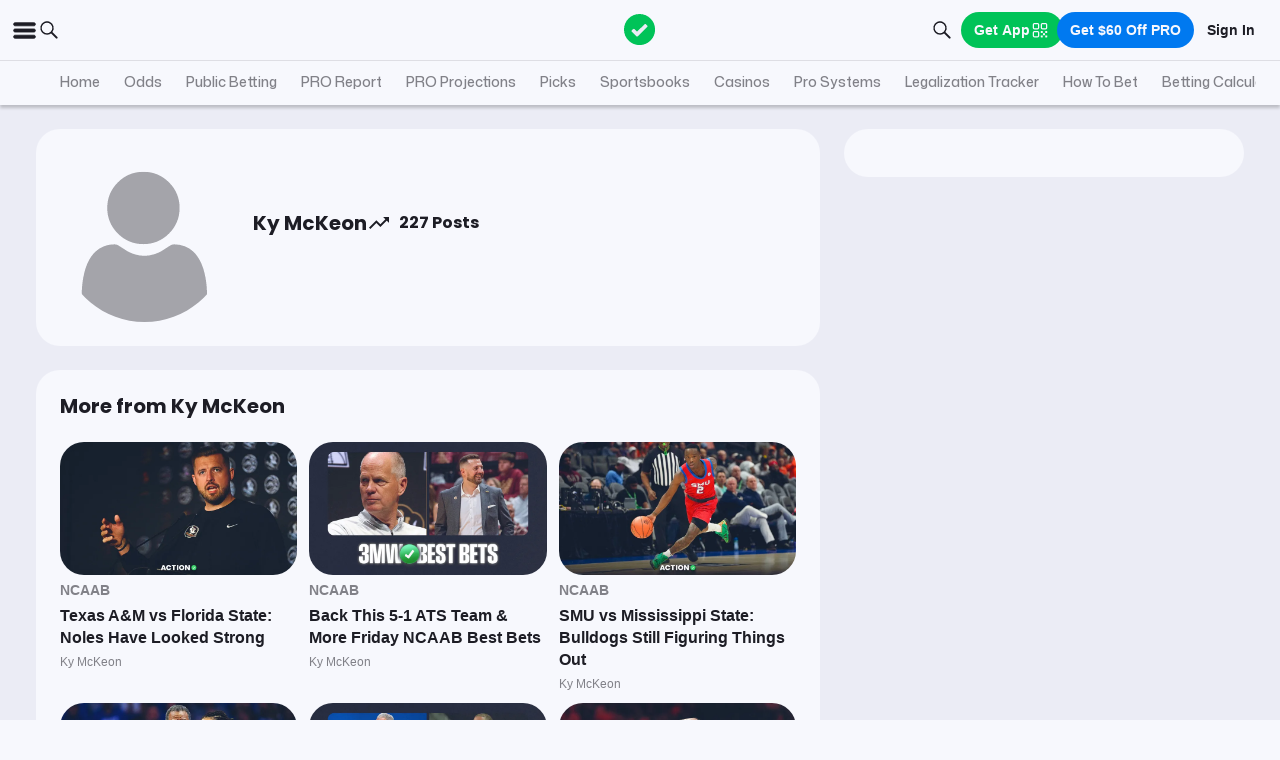

--- FILE ---
content_type: text/html; charset=utf-8
request_url: https://www.actionnetwork.com/article/author/ky-mckeon-2/page/2
body_size: 55312
content:
<!DOCTYPE html><html lang="en-US"><head><meta charSet="utf-8" data-next-head=""/><meta name="viewport" content="width=device-width,initial-scale=1,maximum-scale=5" data-next-head=""/><meta http-equiv="X-UA-Compatible" content="IE=edge,chrome=1" data-next-head=""/><title data-next-head="">Ky McKeon | The Action Network</title><link rel="shortcut icon" href="https://assets.actionnetwork.com/252389_action-logo-check.png" type="image/png" data-next-head=""/><link rel="icon" type="image/png" href="https://assets.actionnetwork.com/252389_action-logo-check.png" data-next-head=""/><link rel="apple-touch-icon" href="https://assets.actionnetwork.com/907217_tan-logo.png" data-next-head=""/><link rel="apple-touch-icon-precomposed" href="https://assets.actionnetwork.com/907217_tan-logo.png" data-next-head=""/><link rel="apple-touch-icon-120x120" href="https://assets.actionnetwork.com/309288_tan-logo-120x120.png" data-next-head=""/><link rel="apple-touch-icon-120x120-precomposed" href="https://assets.actionnetwork.com/309288_tan-logo-120x120.png" data-next-head=""/><link rel="preconnect" href="https://api.actionnetwork.com" crossorigin="anonymous" data-next-head=""/><link rel="preconnect" href="https://static.actionnetwork.com" crossorigin="anonymous" data-next-head=""/><link rel="canonical" href="https://www.actionnetwork.com/article/author/ky-mckeon-2/page/2" data-next-head=""/><meta name="referrer" content="no-referrer-when-downgrade" data-next-head=""/><meta property="og:site_name" content="Action Network" data-next-head=""/><meta name="og:title" property="og:title" content="Ky McKeon | The Action Network" data-next-head=""/><meta name="og:url" property="og:url" content="https://www.actionnetwork.com/article/author/ky-mckeon-2/page/2" data-next-head=""/><meta name="og:type" property="og:type" content="website" data-next-head=""/><meta name="og:image" property="og:image" content="https://assets.actionnetwork.com/393572_tan_lp_og-image.png" data-next-head=""/><meta property="og:image:width" content="1200" data-next-head=""/><meta property="og:image:height" content="630" data-next-head=""/><meta property="article:publisher" content="https://www.facebook.com/theactionnetwork" data-next-head=""/><meta name="twitter:card" content="summary_large_image" data-next-head=""/><meta name="twitter:site" content="@actionnetworkhq" data-next-head=""/><meta name="twitter:creator" content="@actionnetworkhq" data-next-head=""/><meta name="google-site-verification" content="pvw1QHIw8GypS51nuyKaW7yJ7qlpOMPrenZe5kPV7V8" data-next-head=""/><meta name="robots" content="max-image-preview:large" data-next-head=""/><script type="application/ld+json" data-testid="author-seo__json0" data-next-head="">{"@context":"http://schema.org","@type":"NewsMediaOrganization","@id":"https://www.actionnetwork.com","name":"The Action Network","logo":"https://assets.actionnetwork.com/907217_tan-logo.png","sameAs":["https://www.actionnetwork.com","https://facebook.com/ActionNetworkHQ","https://instagram.com/ActionNetworkHQ","https://www.youtube.com/TheActionNetwork"],"url":"https://www.actionnetwork.com"}</script><script type="application/ld+json" data-testid="author-seo__json1" data-next-head="">{"@context":"http://schema.org","@type":"ProfilePage","hasPart":{"@context":"http://schema.org","@type":"CollectionPage","author":{"@context":"http://schema.org","@type":"Person","description":"","name":"Ky McKeon","sameAs":[],"url":"https://actionnetwork.com/article/author/ky-mckeon-2"},"copyrightHolder":{"@id":"https://www.actionnetwork.com/","name":"Action Network"},"copyrightYear":2024,"publisher":{"@id":"https://www.actionnetwork.com/","name":"Action Network"},"sourceOrganization":{"@id":"https://www.actionnetwork.com/","name":"Action Network"}},"mainEntity":{"@context":"http://schema.org","@type":"Person","description":"","name":"Ky McKeon","sameAs":[],"url":"https://actionnetwork.com/article/author/ky-mckeon-2"}}</script><script id="gtag-init">
                window.dataLayer = window.dataLayer || [];
                function gtag() {
                    window.dataLayer.push(arguments);
                }
                gtag('js', new Date());
                gtag('config', 'G-P6ZYBPW4VV');
                // consent settings
                gtag('consent', 'default', {
                    'ad_storage': 'granted',
                    'ad_user_data': 'granted',
                    'ad_personalization': 'granted',
                    'analytics_storage': 'granted',
                    'personalization_storage': 'granted',
                    'functionality_storage': 'granted',
                    'security_storage': 'granted',
                    'wait_for_update': '500',
                    'region': ['US']
                });
                gtag('consent', 'default', {
                    'ad_storage': 'denied',
                    'ad_user_data': 'denied',
                    'ad_personalization': 'denied',
                    'analytics_storage': 'denied',
                    'personalization_storage': 'denied',
                    'functionality_storage': 'denied',
                    'security_storage': 'granted',
                    'wait_for_update': '500'
                });
            </script><script id="onetrust-cdn" src="https://cdn.cookielaw.org/scripttemplates/otSDKStub.js" data-domain-script="0196fd06-d46d-73f0-bbfb-e4016a4b06d7" type="text/javascript" defer=""></script><script id="onetrust">function OptanonWrapper() {
                        if (OnetrustActiveGroups.includes('C0002')) {
                            gtag('consent', 'update', { 
                                'analytics_storage': 'granted',
                            });
                            } else {
                                gtag('consent', 'update', { 
                                'analytics_storage': 'denied',
                            });
                            }
                        if (OnetrustActiveGroups.includes('C0004')) {
                            gtag('consent', 'update', { 
                                'ad_storage': 'granted',
                                'ad_user_data': 'granted',
                                'ad_personalization': 'granted',
                                });
                            } else {
                                gtag('consent', 'update', { 
                                'ad_storage': 'denied',
                                'ad_user_data': 'denied',
                                'ad_personalization': 'denied',
                            });
                        }
                        window.VWO = window.VWO || [];
                        window.VWO.init = window.VWO.init || (state => (window.VWO.consentState = state));
                        const vwoConsent = OnetrustActiveGroups.includes('C0002') && OnetrustActiveGroups.includes('C0004');
                        const initValue = vwoConsent ? 1 : 3;
                        window.VWO.init(initValue);

                        if (OnetrustActiveGroups.includes('C0003')) {
                            Clarity.consentV2({ ad_Storage: 'granted', analytics_Storage: 'granted' });
                        }
                        else{
                            Clarity.consentV2({ ad_Storage: 'denied', analytics_Storage: 'denied' });
                        }
                    }</script><script data-ot-ignore="true" id="tan-env-setup" data-nscript="beforeInteractive">window.TAN_APP_DATA = {"ENV":"production","HOST":"www.actionnetwork.com","PORT":"80","SPORTS_INSIGHTS_DASHBOARD_URL":"https://labs.actionnetwork.com/markets","API_ROOT":"api.actionnetwork.com/web","TOKEN_NAME":"AN_SESSION_TOKEN_V1","REDIRECT_LOCATION":"https://www.actionnetwork.com","BAM_API_ROOT":"bam.actionnetwork.com","CASINO_API_ROOT":"casino.actionnetwork.com","ROLLBAR_CLIENT":"730fb083abeb4ef8b612aa52d069d2d8","BUTTER":"7ade5face373823334abeedf12e505c9b8fc1e93","LEADDYNO":"d32f3605886b95491795640238271c80f32d3201","FACEBOOK_PIXEL_ID":"171894513217845","APPLE_SIGN_IN_REDIRECT_URI":"https://api.actionnetwork.com/web/v1/user/login/social/apple?requireRedirect=true&redirect=https://www.actionnetwork.com/oauth?isAppleLogin=true","GOOGLE_CLIENT_ID":"1027025068575-tp4f3sdl3d07616itm5tcsb3md9k32ot.apps.googleusercontent.com","SPOTIFY_CLIENT_ID":"4eaef861e81a4472b93dd16e250cf8af","SPOTIFY_CLIENT_SECRET":"3b97f832d7eb41f0bf55ac6a84144a16","RECAPTCHA_KEY":"6LdCSh4bAAAAAJtiPK8z7gcdHOw8mE03xz6KdLMn","PROMOTION_TABLE_UUID":"x62a933a2-9ec7-4979-8983-ebfc8379ad69","GOOGLE_TAG_ID":"G-P6ZYBPW4VV","RUDDERSTACK_WRITE_KEY":"2cK5bJkcQNsBU50PrfdIUmIFhCw","RUDDERSTACK_DATA_PLANE_URL":"https://bettercollkagp.dataplane.rudderstack.com","STRIPE_CLIENT":"pk_test_51RZBKMIiOFrgEFDiCB5Xo0Wc0bS1XbVZ3yaLvbw0C77MlXGXIidSVHyVKxoBp2nn7MFf3sXIvT7hFrgu1dtibQRa00oV04X22A"};</script><noscript data-n-css=""></noscript><script defer="" noModule="" src="https://static-web-prod.actionnetwork.com/_next/static/chunks/polyfills-42372ed130431b0a.js"></script><script data-ot-ignore="true" id="cdn-header-script" src="https://cdnjs.cloudflare.com/polyfill/v3/polyfill.min.js?features=default,Intl.~locale.en-US&amp;unknown=polyfill&amp;flags=gated" defer="" data-nscript="beforeInteractive"></script><script defer="" src="https://static-web-prod.actionnetwork.com/_next/static/chunks/6853-ca5a2352114ac992.js"></script><script defer="" src="https://static-web-prod.actionnetwork.com/_next/static/chunks/7880.f0c1a6ba0a7e88f8.js"></script><script defer="" src="https://static-web-prod.actionnetwork.com/_next/static/chunks/3116.f7629d8e4524fcd1.js"></script><script src="https://static-web-prod.actionnetwork.com/_next/static/chunks/webpack-afcd4bb65118e784.js" defer=""></script><script src="https://static-web-prod.actionnetwork.com/_next/static/chunks/framework-77dff60c8c44585c.js" defer=""></script><script src="https://static-web-prod.actionnetwork.com/_next/static/chunks/main-5f0060079f4b3629.js" defer=""></script><script src="https://static-web-prod.actionnetwork.com/_next/static/chunks/pages/_app-10171ab763ac1573.js" defer=""></script><script src="https://static-web-prod.actionnetwork.com/_next/static/chunks/9935-7cd3e1bfe0c8c72d.js" defer=""></script><script src="https://static-web-prod.actionnetwork.com/_next/static/chunks/6941-303e80774bc5e6d9.js" defer=""></script><script src="https://static-web-prod.actionnetwork.com/_next/static/chunks/5656-7d5d9bace923b6fd.js" defer=""></script><script src="https://static-web-prod.actionnetwork.com/_next/static/chunks/3694-2d1d6ae407e196e4.js" defer=""></script><script src="https://static-web-prod.actionnetwork.com/_next/static/chunks/7888-93fd2eb3fd2b1f7c.js" defer=""></script><script src="https://static-web-prod.actionnetwork.com/_next/static/chunks/2064-3c82dd1797a6a9a4.js" defer=""></script><script src="https://static-web-prod.actionnetwork.com/_next/static/chunks/2783-42e6733d8756d790.js" defer=""></script><script src="https://static-web-prod.actionnetwork.com/_next/static/chunks/4617-b0a7df41f18bfa6a.js" defer=""></script><script src="https://static-web-prod.actionnetwork.com/_next/static/chunks/3930-e4842a2f71b5c3a3.js" defer=""></script><script src="https://static-web-prod.actionnetwork.com/_next/static/chunks/9179-4679317f8e046617.js" defer=""></script><script src="https://static-web-prod.actionnetwork.com/_next/static/chunks/210-f0c83fe3e921cce0.js" defer=""></script><script src="https://static-web-prod.actionnetwork.com/_next/static/chunks/672-d0139329b538e59f.js" defer=""></script><script src="https://static-web-prod.actionnetwork.com/_next/static/chunks/4029-865e3614909827dc.js" defer=""></script><script src="https://static-web-prod.actionnetwork.com/_next/static/chunks/5451-af3dc848f6ea1a02.js" defer=""></script><script src="https://static-web-prod.actionnetwork.com/_next/static/chunks/3580-65f0024c1f88b6a6.js" defer=""></script><script src="https://static-web-prod.actionnetwork.com/_next/static/chunks/4651-63f0bc7126512db9.js" defer=""></script><script src="https://static-web-prod.actionnetwork.com/_next/static/chunks/5831-0d936f68ea7879a0.js" defer=""></script><script src="https://static-web-prod.actionnetwork.com/_next/static/chunks/4294-68bcb5d9eedc13fa.js" defer=""></script><script src="https://static-web-prod.actionnetwork.com/_next/static/chunks/8592-609e9844491172f3.js" defer=""></script><script src="https://static-web-prod.actionnetwork.com/_next/static/chunks/193-26c350d432cd62e7.js" defer=""></script><script src="https://static-web-prod.actionnetwork.com/_next/static/chunks/5847-e16d4b57bd59023c.js" defer=""></script><script src="https://static-web-prod.actionnetwork.com/_next/static/chunks/1770-66f06822c859188f.js" defer=""></script><script src="https://static-web-prod.actionnetwork.com/_next/static/chunks/4692-08634b18e66c3130.js" defer=""></script><script src="https://static-web-prod.actionnetwork.com/_next/static/chunks/pages/article/author/%5Bname%5D/page/%5Bpage%5D-9b396739326d9f69.js" defer=""></script><script src="https://static-web-prod.actionnetwork.com/_next/static/yGxNV0bHAZaNhb_o7kxfQ/_buildManifest.js" defer=""></script><script src="https://static-web-prod.actionnetwork.com/_next/static/yGxNV0bHAZaNhb_o7kxfQ/_ssgManifest.js" defer=""></script></head><body><div id="__next"><style data-emotion="css-global kczb4u">@font-face{font-family:'Poppins';font-style:normal;font-weight:400;font-display:swap;src:url('https://sportsaction-static.s3.us-east-1.amazonaws.com/fonts/pxiEyp8kv8JHgFVrJJfecnFHGPc.woff2') format('woff2');unicode-range:U+0000-00FF,U+0131,U+0152-0153,U+02BB-02BC,U+02C6,U+02DA,U+02DC,U+0304,U+0308,U+0329,U+2000-206F,U+20AC,U+2122,U+2191,U+2193,U+2212,U+2215,U+FEFF,U+FFFD;}@font-face{font-family:'Poppins';font-style:normal;font-weight:600;font-display:swap;src:url('https://sportsaction-static.s3.us-east-1.amazonaws.com/fonts/pxiByp8kv8JHgFVrLEj6Z1xlFd2JQEk.woff2') format('woff2');unicode-range:U+0000-00FF,U+0131,U+0152-0153,U+02BB-02BC,U+02C6,U+02DA,U+02DC,U+0304,U+0308,U+0329,U+2000-206F,U+20AC,U+2122,U+2191,U+2193,U+2212,U+2215,U+FEFF,U+FFFD;}@font-face{font-family:'Poppins';font-style:normal;font-weight:700;font-display:swap;src:url('https://sportsaction-static.s3.us-east-1.amazonaws.com/fonts/pxiByp8kv8JHgFVrLCz7Z1xlFd2JQEk.woff2') format('woff2');unicode-range:U+0000-00FF,U+0131,U+0152-0153,U+02BB-02BC,U+02C6,U+02DA,U+02DC,U+0304,U+0308,U+0329,U+2000-206F,U+20AC,U+2122,U+2191,U+2193,U+2212,U+2215,U+FEFF,U+FFFD;}@font-face{font-family:'Mona Sans';font-style:normal;font-weight:500;font-stretch:100%;font-display:swap;src:url('https://sportsaction-static.s3.us-east-1.amazonaws.com/fonts/mona_sans_500.woff2') format('woff2');unicode-range:U+0000-00FF,U+0131,U+0152-0153,U+02BB-02BC,U+02C6,U+02DA,U+02DC,U+0304,U+0308,U+0329,U+2000-206F,U+20AC,U+2122,U+2191,U+2193,U+2212,U+2215,U+FEFF,U+FFFD;}:root{--tan-color-ui-primary:#1D1D25;--tan-color-ui-secondary:#818188;--tan-color-ui-tertiary:#A4A4AA;--tan-color-ui-success:#00c358;--tan-color-ui-error:#f32535;--tan-color-ui-warning:#ffe500;--tan-color-ui-info:#0079f0;--tan-color-ui-foreground:#F7F8FD;--tan-color-ui-background:#EBECF5;--tan-color-ui-backgroundError:#f3253514;--tan-color-ui-border:rgba(164, 164, 170, 0.3);--tan-color-ui-border-lite:#DEDFE4;--tan-color-ui-twitter:#00acee;--tan-text-primary:#1D1D25;--tan-text-secondary:#818188;--tan-text-tertiary:#A4A4AA;--tan-text-alwaysWhite:#F7F8FD;--tan-text-success:#00c358;--tan-text-error:#f32535;--tan-text-warning:#ffe500;--tan-text-link:#0079f0;--tan-brand-action:#00c358;--tan-brand-action12:hsla(147, 100%, 38%, 0.12);--tan-brand-action24:hsla(147, 100%, 38%, 0.24);--tan-brand-action36:hsla(147, 100%, 38%, 0.36);--tan-brand-action48:hsla(147, 100%, 38%, 0.48);--tan-brand-pro:#0079f0;--tan-brand-pro12:hsla(210, 100%, 47%, 0.12);--tan-brand-pro24:hsla(210, 100%, 47%, 0.24);--tan-brand-pro36:hsla(210, 100%, 47%, 0.36);--tan-brand-pro48:hsla(210, 100%, 47%, 0.48);--tan-brand-labs:#ea5f25;--tan-brand-labs12:hsla(18, 82%, 53%, 0.12);--tan-brand-labs24:hsla(18, 82%, 53%, 0.24);--tan-brand-labs36:hsla(18, 82%, 53%, 0.36);--tan-brand-labs48:hsla(18, 82%, 53%, 0.48);--tan-brand-error12:hsla(355, 90%, 55%, 0.12);--tan-brand-error24:hsla(355, 90%, 55%, 0.24);--tan-brand-error36:hsla(355, 90%, 55%, 0.36);--tan-brand-error48:hsla(355, 90%, 55%, 0.48);--tan-brand-gold:#ffb724;--tan-brand-gold12:hsla(42, 100%, 60%, 0.12);--tan-brand-gold24:hsla(42, 100%, 60%, 0.24);--tan-brand-gold36:hsla(42, 100%, 60%, 0.36);--tan-brand-gold48:hsla(42, 100%, 60%, 0.48);--tan-brand-playbook:#00c358;--tan-brand-playbook12:hsla(147, 100%, 38%, 0.12);--tan-brand-playbook24:hsla(147, 100%, 38%, 0.24);--tan-brand-playbook36:hsla(147, 100%, 38%, 0.36);--tan-brand-playbook48:hsla(147, 100%, 38%, 0.48);--tan-radius-rounded:4px;--tan-radius-roundedLarge:8px;--tan-radius-oval:24px;--tan-fontsize-footnote:0.5rem;--tan-fontsize-subcaption:0.75rem;--tan-fontsize-caption:0.875rem;--tan-fontsize-body:1rem;--tan-fontsize-subtitle:1.25rem;--tan-fontsize-title:1.5rem;--tan-fontsize-headline:2rem;--tan-fontsize-display:4rem;--tan-fontweight-bold:700;--tan-fontweight-poppinsSemiBold:600;--tan-fontweight-semiBold:500;--tan-fontweight-normal:400;--tan-font-base:-apple-system,'Segoe UI',Roboto,Helvetica,Arial,sans-serif,'Apple Color Emoji','Segoe UI Emoji','Segoe UI Symbol';--tan-font-header:'Poppins',sans-serif;--tan-font-mona:'Mona Sans',sans-serif;--tan-spacing-tiny:6px;--tan-spacing-small:12px;--tan-spacing-smedium:16px;--tan-spacing-medium:24px;--tan-spacing-large:36px;--tan-spacing-huge:48px;--tan-zindex-betslip:10000;--tan-zindex-modal:9999;--tan-zindex-popover:3000;--tan-zindex-secondaryModal:2999;--tan-zindex-mainMenu:2500;--tan-zindex-sticky:1000;--tan-zindex-elevated:100;--tan-zindex-defined:1;--tan-zindex-behind:-1;}html{line-height:1.15;-webkit-text-size-adjust:100%;}body{margin:0;}main{display:block;}h1{font-size:2em;margin:0.67em 0;}hr{box-sizing:content-box;height:0;overflow:visible;}pre{font-family:monospace,monospace;font-size:1em;}a{background-color:transparent;}abbr[title]{border-bottom:none;-webkit-text-decoration:underline;text-decoration:underline;-webkit-text-decoration:underline dotted;text-decoration:underline dotted;}b,strong{font-weight:bolder;}code,kbd,samp{font-family:monospace,monospace;font-size:1em;}small{font-size:80%;}sub,sup{font-size:75%;line-height:0;position:relative;vertical-align:baseline;}sub{bottom:-0.25em;}sup{top:-0.5em;}img{border-style:none;}button,input,optgroup,select,textarea{font-family:inherit;font-size:100%;line-height:1.15;margin:0;}button,input{overflow:visible;}button,select{text-transform:none;}button,[type="button"],[type="reset"],[type="submit"]{-webkit-appearance:button;}button::-moz-focus-inner,[type="button"]::-moz-focus-inner,[type="reset"]::-moz-focus-inner,[type="submit"]::-moz-focus-inner{border-style:none;padding:0;}button:-moz-focusring,[type="button"]:-moz-focusring,[type="reset"]:-moz-focusring,[type="submit"]:-moz-focusring{outline:1px dotted ButtonText;}fieldset{padding:0.35em 0.75em 0.625em;}legend{box-sizing:border-box;color:inherit;display:table;max-width:100%;padding:0;white-space:normal;}progress{vertical-align:baseline;}textarea{overflow:auto;}[type="checkbox"],[type="radio"]{box-sizing:border-box;padding:0;}[type="number"]::-webkit-inner-spin-button,[type="number"]::-webkit-outer-spin-button{height:auto;}[type="search"]{-webkit-appearance:textfield;outline-offset:-2px;}[type="search"]::-webkit-search-decoration{-webkit-appearance:none;}::-webkit-file-upload-button{-webkit-appearance:button;font:inherit;}details{display:block;}summary{display:-webkit-box;display:-webkit-list-item;display:-ms-list-itembox;display:list-item;}template{display:none;}[hidden]{display:none;}*,:after,:before{box-sizing:border-box;}svg{vertical-align:middle;overflow:hidden;}button,input,optgroup,select,textarea{margin:0;font-family:inherit;font-size:inherit;line-height:inherit;}@media screen and (-webkit-min-device-pixel-ratio: 0){select:focus,textarea:focus,input:focus{font-size:16px;}}h1,h2,h3,h4,h5,h6{margin-top:0;font-weight:bold;margin-bottom:0.5rem;}h1{font-size:var(--tan-fontsize-title);line-height:36px;}h2{font-size:var(--tan-fontsize-subtitle);line-height:24px;}h3{font-size:var(--tan-fontsize-body);line-height:22px;}h4{font-size:var(--tan-fontsize-caption);line-height:17px;}h5{font-size:var(--tan-fontsize-subcaption);line-height:14px;}h6{font-size:var(--tan-fontsize-footnote);line-height:11px;}img{vertical-align:middle;border-style:none;}p{margin-top:0;margin-bottom:1rem;}ol,ul,dl{margin-top:0;margin-bottom:1rem;}ol ol,ul ul,ol ul,ul ol{margin-bottom:0;}hr{border-top:0;border-color:var(--tan-color-ui-border);}.text-title{font-family:var(--tan-font-header);font-size:var(--tan-fontsize-title);font-weight:var(--tan-fontweight-bold);}.text-body-poppins{font-family:var(--tan-font-header);font-size:var(--tan-fontsize-body);font-weight:var(--tan-fontweight-bold);}.text-subcaption{font-family:var(--tan-font-base);font-size:var(--tan-fontsize-subcaption);}.text-subcaption-bold{font-family:var(--tan-font-base);font-size:var(--tan-fontsize-subcaption);font-weight:var(--tan-fontweight-bold);}body{min-width:320px;background-color:var(--tan-color-ui-foreground);color:var(--tan-text-primary);font-family:var(--tan-font-base);}a{color:inherit;-webkit-text-decoration:none;text-decoration:none;-webkit-transition:color 0.15s ease-in-out,background-color 0.15s ease-in-out,border-color 0.15s ease-in-out;transition:color 0.15s ease-in-out,background-color 0.15s ease-in-out,border-color 0.15s ease-in-out;}a:hover{-webkit-text-decoration:none;text-decoration:none;}.grecaptcha-badge{visibility:hidden;}</style><div class="layout faded-background"><style data-emotion="css-global moplit">.container{width:100%;padding:15px;margin-right:auto;margin-left:auto;}@media (min-width: 576px){.container{max-width:540px;}}@media (min-width: 768px){.container{max-width:720px;}}@media (min-width: 992px){.container{max-width:960px;}}@media (min-width: 1200px){.container{max-width:1360px;}}.layout{min-height:100vh;position:relative;}main{min-height:85vh;z-index:0;}@media only screen and (min-width: 320px) and (max-width: 374px){.layout{font-size:12px;}}.faded-background{background:var(--tan-color-ui-background);}.dark-background{background:#1D1D25;}</style><header></header><style data-emotion="css 1lq5ay1">.css-1lq5ay1{position:-webkit-sticky;position:sticky;top:0;z-index:var(--tan-zindex-mainMenu);background:var(--tan-color-ui-foreground);}.css-1lq5ay1 .nav__grid{background:var(--tan-color-ui-foreground);padding:var(--tan-spacing-small) var(--tan-spacing-medium);display:grid;grid-template-columns:auto auto;-webkit-align-items:center;-webkit-box-align:center;-ms-flex-align:center;align-items:center;max-width:1400px;margin:0 auto;border-bottom:1px solid var(--tan-color-ui-border);}.css-1lq5ay1 .nav__icons{display:none;}@media (max-width: 1280px){.css-1lq5ay1 .nav__grid{padding:var(--tan-spacing-small);grid-template-columns:1fr auto 1fr;}.css-1lq5ay1 .nav__icons{display:-webkit-box;display:-webkit-flex;display:-ms-flexbox;display:flex;-webkit-align-items:center;-webkit-box-align:center;-ms-flex-align:center;align-items:center;gap:var(--tan-spacing-small);cursor:pointer;}}@media (max-width: 768px){.css-1lq5ay1 .nav__grid{grid-template-columns:min-content auto auto;grid-column-gap:var(--tan-spacing-small);}}@media (max-width: 576px){.css-1lq5ay1 .nav__icons-search{display:none;}}</style><nav data-testid="navbar" class="css-1lq5ay1 e1fbmnpt0"><div class="nav__grid"><div class="nav__icons"><div><svg viewBox="0 0 32 32" width="25" height="25" xmlns="http://www.w3.org/2000/svg" class=""><path fill="var(--tan-color-ui-primary)" stroke="var(--tan-color-ui-primary)" d="M4,10h24c1.104,0,2-0.896,2-2s-0.896-2-2-2H4C2.896,6,2,6.896,2,8S2.896,10,4,10z M28,14H4c-1.104,0-2,0.896-2,2  s0.896,2,2,2h24c1.104,0,2-0.896,2-2S29.104,14,28,14z M28,22H4c-1.104,0-2,0.896-2,2s0.896,2,2,2h24c1.104,0,2-0.896,2-2  S29.104,22,28,22z"></path></svg></div><div class="nav__icons-search"><svg xmlns="http://www.w3.org/2000/svg" class="" width="24" height="24" fill="none" viewBox="0 0 24 24"><path fill="var(--tan-color-ui-primary)" fill-rule="evenodd" d="M10 16.75a6.75 6.75 0 115.428-2.736l4.877 4.877a1 1 0 11-1.414 1.414l-4.877-4.877A6.72 6.72 0 0110 16.75zM15.25 10a5.25 5.25 0 11-10.5 0 5.25 5.25 0 0110.5 0z" clip-rule="evenodd"></path></svg></div></div><style data-emotion="css naf55i">.css-naf55i{display:-webkit-box;display:-webkit-flex;display:-ms-flexbox;display:flex;-webkit-align-items:center;-webkit-box-align:center;-ms-flex-align:center;align-items:center;gap:var(--tan-spacing-medium);}.css-naf55i .main-nav__logo-svg--mobile{display:none;}.css-naf55i .main-nav__links{display:-webkit-box;display:-webkit-flex;display:-ms-flexbox;display:flex;gap:var(--tan-spacing-tiny);-webkit-align-items:center;-webkit-box-align:center;-ms-flex-align:center;align-items:center;}.css-naf55i .main-nav__item{font-family:var(--tan-font-header);font-size:var(--tan-fontsize-caption);font-weight:var(--tan-fontweight-poppinsSemiBold);line-height:18px;display:-webkit-box;display:-webkit-flex;display:-ms-flexbox;display:flex;gap:var(--tan-spacing-tiny);-webkit-align-items:center;-webkit-box-align:center;-ms-flex-align:center;align-items:center;cursor:pointer;border-radius:var(--tan-radius-roundedLarge);padding:var(--tan-spacing-tiny) var(--tan-spacing-small);}.css-naf55i .main-nav__item--pro{border-radius:var(--tan-radius-rounded);}.css-naf55i .main-nav__selected{background-color:var(--tan-color-ui-background);}.css-naf55i .main-nav__dropdown{position:absolute;min-width:275px;top:42px;z-index:var(--tan-zindex-mainMenu);padding-top:var(--tan-spacing-tiny);}.css-naf55i .main-nav__dropdown-content{padding:var(--tan-spacing-smedium);background:var(--tan-color-ui-foreground);box-shadow:0 12px 24px 0px rgba(0, 0, 0, 0.5);border:1px solid var(--tan-color-ui-border);border-radius:var(--tan-radius-oval);}@media (max-width: 1280px){.css-naf55i .main-nav__logo{padding-right:0;}.css-naf55i .main-nav__logo-svg{display:none;}.css-naf55i .main-nav__logo-svg--mobile{display:block;}.css-naf55i .main-nav__links{display:none;}}@media (max-width: 768px){.css-naf55i{-webkit-box-pack:start;-ms-flex-pack:start;-webkit-justify-content:flex-start;justify-content:flex-start;}.css-naf55i .main-nav__logo-svg{height:24px;width:100px;}}</style><div class="css-naf55i e8f1ykv1"><a aria-label="The Action Network" class="" href="/"><svg width="135" height="32" class="main-nav__logo-svg" viewBox="700 200 600 400"><g fill="none" fill-rule="evenodd"><path fill="var(--tan-color-ui-primary)" fill-rule="nonzero" d="M1746.315 359.455a8.688 8.688 0 0112.194 0l8.213 8.091a8.688 8.688 0 010 12.378l-70.398 69.347a8.688 8.688 0 01-12.193 0l-32.853-32.362a8.687 8.687 0 010-12.378l8.213-8.09a8.687 8.687 0 0112.194 0l18.542 18.265 56.088-55.25zM337.754 478.44h-83.71l-13.008 39.353H172l86.379-235.124h75.707l86.045 235.124h-69.37l-13.007-39.354zm-16.342-49.36l-25.346-76.707-25.68 76.707h51.026zm222.919-149.746c20.233 0 38.298 3.724 54.195 11.173 15.898 7.448 28.849 18.01 38.854 31.683 10.005 13.674 16.787 29.516 20.344 47.525h-69.036c-3.78-9.338-9.672-16.62-17.676-21.845-8.005-5.225-17.232-7.837-27.682-7.837-14.452 0-26.125 5.391-35.018 16.175-8.894 10.784-13.34 25.18-13.34 43.19 0 18.01 4.446 32.461 13.34 43.356 8.893 10.894 20.566 16.342 35.018 16.342 10.45 0 19.677-2.668 27.682-8.004 8.004-5.337 13.896-12.674 17.676-22.012h69.036c-5.336 27.57-17.954 49.526-37.853 65.868-19.9 16.342-45.08 24.513-75.54 24.513-23.346 0-43.745-5.058-61.2-15.175-17.453-10.116-30.904-24.29-40.354-42.522s-14.174-39.02-14.174-62.366c0-23.346 4.725-44.135 14.174-62.367 9.45-18.232 22.901-32.406 40.355-42.522 17.454-10.117 37.853-15.175 61.199-15.175zm334.704 2.335v52.36h-63.7v183.764h-65.368V334.03h-63.033v-52.361h192.101zm109.682 0v236.124h-65.701V281.67h65.701zM1144.964 278c22.234 0 42.523 5.17 60.866 15.508 18.343 10.339 32.795 24.735 43.356 43.19 10.561 18.454 15.842 39.243 15.842 62.366 0 23.123-5.336 43.912-16.009 62.366-10.672 18.455-25.18 32.851-43.523 43.19-18.343 10.339-38.52 15.508-60.532 15.508-22.011 0-42.244-5.17-60.698-15.508-18.455-10.339-33.018-24.735-43.69-43.19-10.673-18.454-16.009-39.243-16.009-62.366 0-23.123 5.336-43.912 16.009-62.366 10.672-18.455 25.235-32.851 43.69-43.19C1102.72 283.17 1122.953 278 1144.964 278zm0 60.699c-16.675 0-29.793 5.391-39.354 16.175-9.56 10.784-14.34 25.513-14.34 44.19 0 18.232 4.78 32.795 14.34 43.69 9.56 10.894 22.679 16.342 39.354 16.342 16.454 0 29.46-5.448 39.021-16.342 9.56-10.895 14.34-25.458 14.34-43.69 0-18.677-4.724-33.406-14.173-44.19-9.45-10.784-22.512-16.175-39.188-16.175zm373.629 179.094h-65.702l-86.712-131.736v131.736h-65.702v-235.79h65.702l86.712 133.403V282.002h65.702v235.791z"></path><circle cx="1710" cy="400" r="80" fill="var(--tan-color-ui-foreground)"></circle><path fill="var(--tan-color-ui-success)" d="M1709 280.832c65.17 0 118 52.83 118 118s-52.83 118-118 118-118-52.83-118-118 52.83-118 118-118zm49.509 78.623a8.688 8.688 0 00-12.194 0l-56.088 55.251-18.542-18.265a8.687 8.687 0 00-12.194 0l-8.213 8.09a8.687 8.687 0 000 12.378l32.853 32.362a8.688 8.688 0 0012.193 0l70.398-69.347a8.688 8.688 0 000-12.378z"></path></g></svg><svg width="32" height="32" class="main-nav__logo-svg--mobile" viewBox="0 0 18 18" data-testid="2019-logo-icon"><circle cx="10" cy="10" r="6" fill="var(--tan-color-ui-background)"></circle><path d="M8.74 0a8.74 8.74 0 110 17.481A8.74 8.74 0 018.74 0zm3.668 5.824a.644.644 0 00-.903 0L7.35 9.917 5.977 8.564a.644.644 0 00-.904 0l-.608.599a.644.644 0 000 .917L6.9 12.477c.25.247.652.247.903 0l5.214-5.137a.644.644 0 000-.917z" fill="var(--tan-color-ui-success)" fill-rule="nonzero"></path></svg></a><div class="main-nav__links"><div><div class="main-nav__item ">Sports</div></div><div><div class="main-nav__item ">Odds</div></div><div><div class="main-nav__item ">Picks</div></div><div><div class="main-nav__item ">Tools<style data-emotion="css cbvywk">.css-cbvywk{font-family:var(--tan-font-base);font-size:var(--tan-fontsize-subcaption);font-weight:var(--tan-fontweight-bold);line-height:14px;padding:4px var(--tan-spacing-tiny);background-color:var(--tan-brand-pro);color:var(--tan-text-alwaysWhite);border-radius:0 var(--tan-radius-rounded);z-index:var(--tan-zindex-defined);}</style><div class="main-nav__item--pro css-cbvywk eiif92m0">PRO</div></div></div><div><div class="main-nav__item ">US Betting</div></div><div><div class="main-nav__item ">Sportsbooks</div></div><div><div class="main-nav__item ">Casinos</div></div><div><div class="main-nav__item ">Resources</div></div></div><style data-emotion="css qyvi3z">.css-qyvi3z{position:absolute;visibility:hidden;top:-10000px;}</style><div class="css-qyvi3z e8f1ykv0"><ul><li><ul><li><a href="/nfl">NFL</a><ul><a href="/nfl">NFL Home</a><a href="/nfl/odds">Odds</a><a href="/nfl/props">Props</a><a href="/nfl/futures">Futures</a><a href="/nfl/picks">Picks</a><a href="/nfl/teams">Teams</a><a href="/nfl/against-the-spread-standings">ATS Standings</a><a href="/nfl/weather">Weather</a><a href="/nfl/injury-report">Injuries</a><a href="/nfl/referee-assignments">Officials</a><a href="/nfl/education">Education</a><a href="/nfl/sharp-report">Signals</a><a href="/nfl/projections">Game Projections</a><a href="/pro-systems/discover">Systems</a><a href="/nfl/public-betting">Public Betting</a><a href="/nfl/prop-projections">Prop Projections</a></ul></li><li><a href="/nba">NBA</a><ul><a href="/nba">NBA Home</a><a href="/nba/odds">Odds</a><a href="/nba/props">Props</a><a href="/nba/futures">Futures</a><a href="/nba/picks">Picks</a><a href="/nba/teams">Teams</a><a href="/nba/against-the-spread-standings">ATS Standings</a><a href="/nba/injury-report">Injuries</a><a href="/nba/referee-assignments">Officials</a><a href="/nba/education">Education</a><a href="/nba/sharp-report">Signals</a><a href="/nba/projections">Game Projections</a><a href="/pro-systems/discover">Systems</a><a href="/nba/public-betting">Public Betting</a><a href="/nba/prop-projections">Prop Projections</a></ul></li><li><a href="/mlb">MLB</a><ul><a href="/mlb">MLB Home</a><a href="/mlb/odds">Odds</a><a href="/mlb/props">Props</a><a href="/mlb/futures">Futures</a><a href="/mlb/picks">Picks</a><a href="/mlb/teams">Teams</a><a href="/mlb/against-the-spread-standings">ATS Standings</a><a href="/mlb/weather">Weather</a><a href="/mlb/injury-report">Injuries</a><a href="/mlb/referee-assignments">Officials</a><a href="/mlb/education">Education</a><a href="/mlb/sharp-report">Signals</a><a href="/mlb/projections">Game Projections</a><a href="/pro-systems/discover">Systems</a><a href="/mlb/public-betting">Public Betting</a><a href="/mlb/prop-projections">Prop Projections</a></ul></li><li><a href="/nhl">NHL</a><ul><a href="/nhl">NHL Home</a><a href="/nhl/odds">Odds</a><a href="/nhl/props">Props</a><a href="/nhl/futures">Futures</a><a href="/nhl/picks">Picks</a><a href="/nhl/teams">Teams</a><a href="/nhl/against-the-spread-standings">ATS Standings</a><a href="/nhl/injury-report">Injuries</a><a href="/nhl/education">Education</a><a href="/nhl/sharp-report">Signals</a><a href="/nhl/projections">Game Projections</a><a href="/pro-systems/discover">Systems</a><a href="/nhl/public-betting">Public Betting</a><a href="/nhl/prop-projections">Prop Projections</a></ul></li><li><a href="/ncaab">NCAAB</a><ul><a href="/ncaab">NCAAB Home</a><a href="/ncaab/odds">Odds</a><a href="/ncaab/props">Props</a><a href="/ncaab/futures">Futures</a><a href="/ncaab/picks">Picks</a><a href="/ncaab/teams">Teams</a><a href="/ncaab/against-the-spread-standings">ATS Standings</a><a href="/ncaab/injury-report">Injuries</a><a href="/ncaab/education">Education</a><a href="/ncaab/sharp-report">Signals</a><a href="/ncaab/projections">Game Projections</a><a href="/pro-systems/discover">Systems</a><a href="/ncaab/public-betting">Public Betting</a><a href="/ncaab/prop-projections">Prop Projections</a></ul></li><li><a href="/ncaaf">NCAAF</a><ul><a href="/ncaaf">NCAAF Home</a><a href="/ncaaf/odds">Odds</a><a href="/ncaaf/props">Props</a><a href="/ncaaf/futures">Futures</a><a href="/ncaaf/picks">Picks</a><a href="/ncaaf/teams">Teams</a><a href="/ncaaf/against-the-spread-standings">ATS Standings</a><a href="/ncaaf/weather">Weather</a><a href="/ncaaf/injury-report">Injuries</a><a href="/ncaaf/education">Education</a><a href="/ncaaf/sharp-report">Signals</a><a href="/ncaaf/projections">Game Projections</a><a href="/pro-systems/discover">Systems</a><a href="/ncaaf/public-betting">Public Betting</a><a href="/ncaaf/prop-projections">Prop Projections</a></ul></li><li><a href="/wnba">WNBA</a><ul><a href="/wnba">WNBA Home</a><a href="/wnba/odds">Odds</a><a href="/wnba/props">Props</a><a href="/wnba/futures">Futures</a><a href="/wnba/picks">Picks</a><a href="/wnba/teams">Teams</a><a href="/wnba/against-the-spread-standings">ATS Standings</a><a href="/wnba/injury-report">Injuries</a><a href="/wnba/sharp-report">Signals</a><a href="/wnba/projections">Game Projections</a><a href="/pro-systems/discover">Systems</a><a href="/wnba/public-betting">Public Betting</a><a href="/wnba/prop-projections">Prop Projections</a></ul></li><li><a href="/soccer">SOCCER</a><ul><a href="/soccer">Soccer Home</a><a href="/soccer/odds">Odds</a><a href="/soccer/picks">Picks</a><a href="/soccer/public-betting">Public Betting</a><a href="/pro-systems/discover">Systems</a></ul></li><li><a href="/golf">GOLF</a><ul><a href="/golf">Golf Home</a><a href="https://labs.actionnetwork.com/markets?league=PGA">Odds</a></ul></li><li><a href="/nascar">NASCAR</a><ul><a href="/nascar">NASCAR Home</a><a href="/nascar/odds">Odds</a><a href="/nascar/public-betting">Public Betting</a></ul></li><li><a href="/ufc">UFC</a><ul><a href="/ufc">UFC Home</a><a href="/nfc/odds">Odds</a><a href="/ufc/public-betting">Public Betting</a></ul></li></ul></li><li><ul><li><a href="/nfl/odds">NFL</a><ul></ul></li><li><a href="/nba/odds">NBA</a><ul></ul></li><li><a href="/mlb/odds">MLB</a><ul></ul></li><li><a href="/nhl/odds">NHL</a><ul></ul></li><li><a href="/ncaab/odds">NCAAB</a><ul></ul></li><li><a href="/ncaaf/odds">NCAAF</a><ul></ul></li><li><a href="/wnba/odds">WNBA</a><ul></ul></li><li><a href="/ufc/odds">UFC</a><ul></ul></li><li><a href="/soccer/odds">SOCCER</a><ul></ul></li><li><a href="/nascar/odds">NASCAR</a><ul></ul></li><li><a>PROPS</a><ul><a href="/nba/props">NBA Props</a><a href="/nfl/props">NFL Props</a><a href="/ncaaf/props">NCAAF Props</a><a href="/ncaab/props">NCAAB Props</a><a href="/nhl/props">NHL Props</a><a href="/mlb/props">MLB Props</a><a href="/wnba/props">WNBA Props</a></ul></li><li><a href="/futures">FUTURES</a><ul><a href="/nba/futures">NBA Futures</a><a href="/nfl/futures">NFL Futures</a><a href="/ncaaf/futures">NCAAF Futures</a><a href="/ncaab/futures">NCAAB Futures</a><a href="/ncaaw/futures">NCAAW Futures</a><a href="/nhl/futures">NHL Futures</a><a href="/mlb/futures">MLB Futures</a><a href="/wnba/futures">WNBA Futures</a></ul></li></ul></li><li><ul><li><a href="/picks">ALL PICKS</a><ul></ul></li><li><a href="/picks/game">PICKS BY GAME</a><ul></ul></li><li><a href="/nfl/picks">NFL</a><ul></ul></li><li><a href="/nba/picks">NBA</a><ul></ul></li><li><a href="/mlb/picks">MLB</a><ul></ul></li><li><a href="/nhl/picks">NHL</a><ul></ul></li><li><a href="/ncaab/picks">NCAAB</a><ul></ul></li><li><a href="/ncaaf/picks">NCAAF</a><ul></ul></li><li><a href="/wnba/picks">WNBA</a><ul></ul></li><li><a href="/soccer/picks">SOCCER</a><ul></ul></li><li><a href="/picks/top-experts">DISCOVER EXPERTS</a><ul></ul></li></ul></li><li><ul><li><a href="/pro-dashboard">MY PRO DASHBOARD</a><ul></ul></li><li><a href="/sharp-report">SIGNALS</a><ul></ul></li><li><a href="/public-betting">PUBLIC BETTING</a><ul></ul></li><li><a href="/projections">GAME PROJECTIONS</a><ul></ul></li><li><a href="/pro-systems/discover">SYSTEMS</a><ul></ul></li></ul></li><li><ul><li><a href="/online-sports-betting/arizona">Arizona</a></li><li><a href="/online-sports-betting/ohio">Colorado</a></li><li><a href="/online-sports-betting/illinois">Illinois</a></li><li><a href="/online-sports-betting/kansas">Kansas</a></li><li><a href="/online-sports-betting/kentucky">Kentucky</a></li><li><a href="/online-sports-betting/maryland">Maryland</a></li><li><a href="/online-sports-betting/michigan">Michigan</a></li><li><a href="/online-sports-betting/missouri">Missouri</a></li><li><a href="/online-sports-betting/new-york">New York</a></li><li><a href="/online-sports-betting/ohio">Ohio</a></li><li><a href="/online-sports-betting/pennsylvania">Pennsylvania</a></li><li><a href="/online-sports-betting/tennessee">Tennessee</a></li><li><a href="/online-sports-betting">All U.S. States</a></li><li><a href="/online-sports-betting/ontario">Ontario</a></li></ul><ul><li><a href="/online-sports-betting/california">California</a></li><li><a href="/online-sports-betting/florida">Florida</a></li><li><a href="/online-sports-betting/georgia">Georgia</a></li><li><a href="/online-sports-betting/texas">Texas</a></li></ul></li><li><ul><li><a href="/online-sports-betting/reviews/bet365">bet365</a></li><li><a href="/online-sports-betting/reviews/fanatics-sportsbook">Fanatics Sportsbook</a></li><li><a href="/online-sports-betting/reviews/betmgm">BetMGM</a></li><li><a href="/online-sports-betting/reviews/draftkings">DraftKings</a></li><li><a href="/online-sports-betting/reviews/caesars-sportsbook">Caesars Sportsbook</a></li><li><a href="/online-sports-betting/reviews/fliff-social-sportsbook">Fliff (Social)</a></li><li><a href="/online-sports-betting/reviews/kalshi">Kalshi (Exchange)</a></li><li><a href="/online-sports-betting/reviews/betrivers">BetRivers</a></li><li><a href="/online-sports-betting/reviews/rebet">Rebet (Social)</a></li><li><a href="/online-sports-betting/reviews/fanduel">FanDuel</a></li><li><a href="/online-sports-betting/reviews/thrillzz-social-sportsbook">Thrillzz (Social)</a></li><li><a href="/online-sports-betting/reviews/thescore-bet">theScore Bet</a></li></ul><ul><li><a href="/online-sports-betting/reviews/underdog-fantasy">Underdog</a></li><li><a href="/online-sports-betting/reviews/prizepicks">PrizePicks</a></li><li><a href="/online-sports-betting/reviews/dabble">Dabble</a></li><li><a href="/online-sports-betting/reviews/sleeper">Sleeper</a></li><li><a href="/online-sports-betting/reviews/draftkings-pick6">DraftKings Pick6</a></li><li><a href="/online-sports-betting/reviews/betr-sportsbook">Betr Picks</a></li><li><a href="/online-sports-betting/reviews/bleacher-nation-fantasy">Bleacher Nation</a></li><li><a href="/online-sports-betting/reviews/boom-fantasy">Boom Fantasy</a></li><li><a href="/online-sports-betting/reviews/vivid-picks">Vivid Picks</a></li><li><a href="/online-sports-betting/reviews/splash-sports">Splash Sports</a></li><li><a href="/online-sports-betting/reviews/ownersbox">OwnersBox</a></li><li><a href="/online-sports-betting/reviews/chalkboard">Chalkboard</a></li></ul></li><li><ul><li><a href="/casino">Best Online Casinos</a></li><li><a href="/casino/bet365">bet365</a></li><li><a href="/casino/betmgm">BetMGM</a></li><li><a href="/casino/fanatics-casino">Fanatics</a></li><li><a href="/casino/caesars">Caesars Palace</a></li><li><a href="/casino/fanduel">FanDuel</a></li><li><a href="/casino/borgata-casino">Borgata</a></li><li><a href="/casino/parx">betParx</a></li><li><a href="/casino/partycasino">PartyCasino</a></li><li><a href="/casino/golden-nugget">Golden Nugget</a></li><li><a href="/casino/draftkings">DraftKings</a></li></ul><ul><li><a href="/sweepstakes-casinos">Best Sweepstakes Casinos</a></li><li><a href="/sweepstakes-casinos/hello-millions">Hello Millions</a></li><li><a href="/sweepstakes-casinos/sweepnext">SweepNext</a></li><li><a href="/sweepstakes-casinos/spree">Spree</a></li><li><a href="/sweepstakes-casinos/sixty6">Sixty6</a></li><li><a href="/sweepstakes-casinos/mcluck">McLuck</a></li><li><a href="/sweepstakes-casinos/high-5-casino">High 5</a></li><li><a href="/sweepstakes-casinos/pulsz">Pulsz</a></li><li><a href="/sweepstakes-casinos/wow-vegas">WOW Vegas</a></li><li><a href="/sweepstakes-casinos/chanced">Chanced</a></li><li><a href="/sweepstakes-casinos/stake-us">Stake.US</a></li><li><a href="/sweepstakes-casinos/sweet-sweeps">Sweet Sweeps</a></li><li><a href="/sweepstakes-casinos/chumba">Chumba</a></li><li><a href="/sweepstakes-casinos/luckystake">LuckyStake</a></li><li><a href="/sweepstakes-casinos/playbracco">PlayBracco</a></li><li><a href="/sweepstakes-casinos/clubs-poker">Clubs Poker</a></li></ul><ul><li><a href="/casino/bonuses">Casino Bonuses</a></li><li><a href="/casino/bonuses/free-spins">Free Spin Bonuses</a></li><li><a href="/casino/bonuses/no-deposit">No Deposit Bonuses</a></li><li><a href="/casino/mobile">Casino Mobile Apps</a></li><li><a href="/casino/casino-games-with-the-best-odds">Games with Best Odds</a></li></ul></li><li><ul><li><a href="/betting-calculators">All Betting Calculators</a></li><li><a href="/betting-calculators/betting-odds-calculator">Odds Calculator</a></li><li><a href="/betting-calculators/parlay-calculator">Parlay Calculator</a></li><li><a href="/betting-calculators/betting-hedging-calculator">Hedge Calculator</a></li></ul><ul><li><a href="/education/how-to-bet-on-sports-the-first-12-things-beginners-need-to-know">How To Bet</a></li><li><a href="/education/sports-betting-terms-glossary">Glossary</a></li><li><a href="/education/american-odds">How to Read American Odds</a></li><li><a href="/education/what-does-each-sportsbook-bonus-mean">Difference Between Sportsbook Bonus Types</a></li><li><a href="/general/responsible-gambling">Responsible Gambling Resources &amp; Tools</a></li><li><a href="/education/how-to-bet-on-sports-the-first-12-things-beginners-need-to-know">Betting 101</a></li><li><a href="/education/five-reasons-why-you-need-to-bet-at-multiple-sportsbooks">Importance of Using Multiple Sportsbooks</a></li><li><a href="/education/9-common-sports-betting-mistakes-to-avoid">Sports Betting Mistakes to Avoid</a></li></ul><ul><li><a href="/podcasts">Podcasts</a></li><li><a href="https://labs.actionnetwork.com/home/?utm_source=anweb&amp;utm_medium=menu&amp;utm_campaign=an_bestbet_promo&amp;utm=term=nfl&amp;utm_content=Best%20Bets">Action Labs</a></li><li><a href="https://www.fantasylabs.com">FantasyLabs</a></li><li><a href="/app">Action App</a></li><li><a href="/upgrade">Action PRO</a></li></ul></li></ul></div></div><style data-emotion="css crkpeb">.css-crkpeb{display:-webkit-box;display:-webkit-flex;display:-ms-flexbox;display:flex;-webkit-align-items:center;-webkit-box-align:center;-ms-flex-align:center;align-items:center;-webkit-box-pack:end;-ms-flex-pack:end;-webkit-justify-content:flex-end;justify-content:flex-end;margin-right:var(--tan-spacing-tiny);}.css-crkpeb .user-component__container{display:-webkit-box;display:-webkit-flex;display:-ms-flexbox;display:flex;-webkit-align-items:center;-webkit-box-align:center;-ms-flex-align:center;align-items:center;gap:var(--tan-spacing-tiny);}.css-crkpeb .user-component__container>a,.css-crkpeb .user-component__container>div{-webkit-flex-shrink:0;-ms-flex-negative:0;flex-shrink:0;}.css-crkpeb .user-component__button{font-family:var(--tan-font-base);font-size:var(--tan-fontsize-subcaption);font-weight:var(--tan-fontweight-bold);line-height:14px;height:var(--tan-spacing-large);padding:0 var(--tan-spacing-tiny);}.css-crkpeb .user-component__get-app-mobile{display:-webkit-box;display:-webkit-flex;display:-ms-flexbox;display:flex;-webkit-align-items:center;-webkit-box-align:center;-ms-flex-align:center;align-items:center;background-color:var(--tan-color-ui-primary);padding:0 var(--tan-spacing-small);}.css-crkpeb .user-component__get-app-qr{display:none;gap:var(--tan-spacing-tiny);padding:0 var(--tan-spacing-small);}.css-crkpeb .user-component__upgrade{display:none;-webkit-align-items:center;-webkit-box-align:center;-ms-flex-align:center;align-items:center;}.css-crkpeb .user-component__pro-dashboard{display:-webkit-box;display:-webkit-flex;display:-ms-flexbox;display:flex;-webkit-align-items:center;-webkit-box-align:center;-ms-flex-align:center;align-items:center;color:var(--tan-text-alwaysWhite);}.css-crkpeb .user-component__dropdown{-webkit-align-items:center;-webkit-box-align:center;-ms-flex-align:center;align-items:center;margin-left:0;display:-webkit-box;display:-webkit-flex;display:-ms-flexbox;display:flex;position:relative;}.css-crkpeb .user-component__dropdown-menu{position:absolute;top:40px;right:0;z-index:var(--tan-zindex-popover);padding:var(--tan-spacing-tiny) 0;font-size:var(--tan-fontsize-body);display:none;background-color:var(--tan-color-ui-foreground);border:1px solid var(--tan-color-ui-border);border-radius:var(--tan-radius-rounded);}.css-crkpeb .user-component__dropdown-item{display:block;padding:var(--tan-spacing-tiny) var(--tan-spacing-medium);font-weight:400;white-space:nowrap;border:0;}.css-crkpeb .user-component__dropdown-item--logout{color:var(--tan-text-primary);cursor:pointer;background:transparent;}.css-crkpeb .user-component__divider{height:0;margin:0.5rem 0;overflow:hidden;border-top:1px solid var(--tan-color-ui-border);}.css-crkpeb .user-component__login{display:-webkit-box;display:-webkit-flex;display:-ms-flexbox;display:flex;-webkit-align-items:center;-webkit-box-align:center;-ms-flex-align:center;align-items:center;width:-webkit-fit-content;width:-moz-fit-content;width:fit-content;color:var(--tan-text-primary);padding:var(--tan-spacing-tiny);}@media (min-width: 576px){.css-crkpeb .user-component__button{padding:0 var(--tan-spacing-small);}}@media (min-width: 768px){.css-crkpeb{margin-right:0;}.css-crkpeb .user-component__container{gap:var(--tan-spacing-smedium);}.css-crkpeb .user-component__get-app-mobile{display:none;}.css-crkpeb .user-component__get-app-qr{display:-webkit-box;display:-webkit-flex;display:-ms-flexbox;display:flex;-webkit-box-pack:center;-ms-flex-pack:center;-webkit-justify-content:center;justify-content:center;-webkit-align-items:center;-webkit-box-align:center;-ms-flex-align:center;align-items:center;}.css-crkpeb .user-component__upgrade{display:-webkit-box;display:-webkit-flex;display:-ms-flexbox;display:flex;margin-left:calc(-1 * var(--tan-spacing-tiny));}}@media (min-width: 1005px){.css-crkpeb .user-component__button{font-family:var(--tan-font-base);font-size:var(--tan-fontsize-caption);font-weight:var(--tan-fontweight-bold);line-height:18px;}.css-crkpeb .user-component__dropdown-item:hover{background-color:rgba(0, 0, 0, 0.05);}.css-crkpeb .user-component__dropdown-item--hide{display:none;}}</style><div class="css-crkpeb ezevb760"><div class="user-component__container"><style data-emotion="css 9ym3h4">.css-9ym3h4{display:inline-block;text-align:center;border-radius:var(--tan-radius-rounded);border:1px solid transparent;background:transparent;background-origin:border-box;color:var(--tan-text-primary);font-size:var(--tan-fontsize-caption);font-weight:var(--tan-fontweight-bold);cursor:pointer;width:auto;}.css-9ym3h4:focus{outline:none;box-shadow:none;}.css-9ym3h4:active{outline:none;box-shadow:none;}</style><button class="user-component__search css-9ym3h4 epb8che0"><svg xmlns="http://www.w3.org/2000/svg" class="" width="24" height="24" fill="none" viewBox="0 0 24 24"><path fill="var(--tan-color-ui-primary)" fill-rule="evenodd" d="M10 16.75a6.75 6.75 0 115.428-2.736l4.877 4.877a1 1 0 11-1.414 1.414l-4.877-4.877A6.72 6.72 0 0110 16.75zM15.25 10a5.25 5.25 0 11-10.5 0 5.25 5.25 0 0110.5 0z" clip-rule="evenodd"></path></svg></button><div><a data-mrf-conversion="nav-app-click" href="https://action.onelink.me/qhpb/a141f9c4"><style data-emotion="css idl7u3">.css-idl7u3{display:inline-block;text-align:center;border-radius:var(--tan-radius-oval);border:1px solid transparent;background:var(--tan-color-ui-success);background-origin:border-box;color:var(--tan-text-alwaysWhite);padding:var(--tan-spacing-tiny) var(--tan-spacing-small);font-size:var(--tan-fontsize-subcaption);font-weight:var(--tan-fontweight-bold);cursor:pointer;width:auto;}.css-idl7u3:focus{outline:none;box-shadow:none;}.css-idl7u3:active{outline:none;box-shadow:none;}</style><div class="user-component__button user-component__get-app-mobile css-idl7u3 epb8che0"><svg width="22" height="22" viewBox="0 0 24 24" fill="none" class="" xmlns="http://www.w3.org/2000/svg"><path d="M6 19.5449V4.45515C6 2.98206 7.02927 2 8.56846 2H15.5656C17.1048 2 18.1341 2.98206 18.1341 4.45515V19.5449C18.1341 21.0179 17.1048 22 15.5656 22H8.56846C7.02927 22 6 21.0179 6 19.5449ZM10.2776 3.6525C10.2776 3.86969 10.4287 4.00189 10.6364 4.00189H13.5071C13.7148 4.00189 13.8659 3.86969 13.8659 3.6525C13.8659 3.43532 13.7148 3.29367 13.5071 3.29367H10.6364C10.4287 3.29367 10.2776 3.43532 10.2776 3.6525ZM7.5203 18.7989H16.6138V5.20113H7.5203V18.7989ZM12.0812 21.0652C12.525 21.0652 12.8933 20.6969 12.8933 20.2436C12.8933 19.7998 12.525 19.4315 12.0812 19.4315C11.628 19.4315 11.2597 19.7998 11.2597 20.2436C11.2597 20.6969 11.628 21.0652 12.0812 21.0652Z" fill="var(--tan-color-ui-foreground)"></path></svg>Get App</div></a><button data-mrf-conversion="nav-app-click" class="user-component__button user-component__get-app-qr css-idl7u3 epb8che0"><span>Get App</span><svg width="20" height="20" viewBox="0 0 24 25"><path fill-rule="evenodd" clip-rule="evenodd" d="M3 5.75C3 4.64543 3.89543 3.75 5 3.75H9C10.1046 3.75 11 4.64543 11 5.75V9.75C11 10.8546 10.1046 11.75 9 11.75H5C3.89543 11.75 3 10.8546 3 9.75V5.75ZM5 5.25H9C9.27614 5.25 9.5 5.47386 9.5 5.75V9.75C9.5 10.0261 9.27614 10.25 9 10.25H5C4.72386 10.25 4.5 10.0261 4.5 9.75V5.75C4.5 5.47386 4.72386 5.25 5 5.25Z" fill="var(--tan-color-ui-foreground)"></path><path fill-rule="evenodd" clip-rule="evenodd" d="M13 5.75C13 4.64543 13.8954 3.75 15 3.75H19C20.1046 3.75 21 4.64543 21 5.75V9.75C21 10.8546 20.1046 11.75 19 11.75H15C13.8954 11.75 13 10.8546 13 9.75V5.75ZM15 5.25H19C19.2761 5.25 19.5 5.47386 19.5 5.75V9.75C19.5 10.0261 19.2761 10.25 19 10.25H15C14.7239 10.25 14.5 10.0261 14.5 9.75V5.75C14.5 5.47386 14.7239 5.25 15 5.25Z" fill="var(--tan-color-ui-foreground)"></path><path fill-rule="evenodd" clip-rule="evenodd" d="M5 13.75C3.89543 13.75 3 14.6454 3 15.75V19.75C3 20.8546 3.89543 21.75 5 21.75H9C10.1046 21.75 11 20.8546 11 19.75V15.75C11 14.6454 10.1046 13.75 9 13.75H5ZM9 15.25H5C4.72386 15.25 4.5 15.4739 4.5 15.75V19.75C4.5 20.0261 4.72386 20.25 5 20.25H9C9.27614 20.25 9.5 20.0261 9.5 19.75V15.75C9.5 15.4739 9.27614 15.25 9 15.25Z" fill="var(--tan-color-ui-foreground)"></path><path d="M16.25 16.5C15.9739 16.5 15.75 16.7239 15.75 17V18.5C15.75 18.7761 15.9739 19 16.25 19H17.75C18.0261 19 18.25 18.7761 18.25 18.5V17C18.25 16.7239 18.0261 16.5 17.75 16.5H16.25Z" fill="var(--tan-color-ui-foreground)"></path><path d="M13 19.75C13 19.4739 13.2239 19.25 13.5 19.25H15C15.2761 19.25 15.5 19.4739 15.5 19.75V21.25C15.5 21.5261 15.2761 21.75 15 21.75H13.5C13.2239 21.75 13 21.5261 13 21.25V19.75Z" fill="var(--tan-color-ui-foreground)"></path><path d="M13.5 13.75C13.2239 13.75 13 13.9739 13 14.25V15.75C13 16.0261 13.2239 16.25 13.5 16.25H15C15.2761 16.25 15.5 16.0261 15.5 15.75V14.25C15.5 13.9739 15.2761 13.75 15 13.75H13.5Z" fill="var(--tan-color-ui-foreground)"></path><path d="M18.5 19.75C18.5 19.4739 18.7239 19.25 19 19.25H20.5C20.7761 19.25 21 19.4739 21 19.75V21.25C21 21.5261 20.7761 21.75 20.5 21.75H19C18.7239 21.75 18.5 21.5261 18.5 21.25V19.75Z" fill="var(--tan-color-ui-foreground)"></path><path d="M19 13.75C18.7239 13.75 18.5 13.9739 18.5 14.25V15.75C18.5 16.0261 18.7239 16.25 19 16.25H20.5C20.7761 16.25 21 16.0261 21 15.75V14.25C21 13.9739 20.7761 13.75 20.5 13.75H19Z" fill="var(--tan-color-ui-foreground)"></path></svg></button></div><a data-mrf-conversion="nav-pro-click" href="/upgrade?intcmp=NavBarLoggedOut"><style data-emotion="css 1cs6cka">.css-1cs6cka{display:inline-block;text-align:center;border-radius:var(--tan-radius-oval);border:1px solid transparent;background:var(--tan-color-ui-info);background-origin:border-box;color:var(--tan-text-alwaysWhite);padding:var(--tan-spacing-tiny) var(--tan-spacing-small);font-size:var(--tan-fontsize-subcaption);font-weight:var(--tan-fontweight-bold);cursor:pointer;width:auto;}.css-1cs6cka:focus{outline:none;box-shadow:none;}.css-1cs6cka:active{outline:none;box-shadow:none;}</style><div class="user-component__button user-component__upgrade css-1cs6cka epb8che0">Get $60 Off PRO</div></a><style data-emotion="css ee89uw">.css-ee89uw{display:inline-block;text-align:center;border-radius:var(--tan-radius-rounded);border:1px solid transparent;background:transparent;background-origin:border-box;color:var(--tan-text-primary);font-size:var(--tan-fontsize-subcaption);font-weight:var(--tan-fontweight-bold);cursor:pointer;width:auto;}.css-ee89uw:focus{outline:none;box-shadow:none;}.css-ee89uw:active{outline:none;box-shadow:none;}</style><button data-mrf-conversion="nav-login-click" class="user-component__button user-component__login css-ee89uw epb8che0">Sign In</button></div></div></div><style data-emotion="css hcck9o">.css-hcck9o{overflow-x:auto;padding:0 var(--tan-spacing-small);box-shadow:0 3px 3px 0px rgba(0, 0, 0, 0.2);background-color:var(--tan-color-ui-foreground);-webkit-transition:background-color 0.2s ease;transition:background-color 0.2s ease;}.css-hcck9o .subnav__wrapper{max-width:1400px;margin:0 auto;display:-webkit-box;display:-webkit-flex;display:-ms-flexbox;display:flex;-webkit-align-items:center;-webkit-box-align:center;-ms-flex-align:center;align-items:center;gap:var(--tan-spacing-small);font-family:var(--tan-font-base);font-size:var(--tan-fontsize-caption);font-weight:var(--tan-fontweight-normal);line-height:17px;font-weight:var(--tan-fontweight-semiBold);font-family:var(--tan-font-mona);overflow-x:auto;}.css-hcck9o .subnav__dropdown{position:absolute;top:100%;}@media (max-width: 576px){.css-hcck9o .subnav__wrapper{gap:var(--tan-spacing-smedium);}}@media (min-width: 1005px){.css-hcck9o{padding:0 var(--tan-spacing-medium);}.css-hcck9o .subnav__wrapper{padding:0 var(--tan-spacing-medium);gap:var(--tan-spacing-medium);overflow-x:hidden;}.css-hcck9o .subnav__wrapper:hover{overflow-x:auto;}}</style><div class="css-hcck9o e1hrlzyu2"><div class="subnav__wrapper"><style data-emotion="css d4cfye">.css-d4cfye .subnav-item{display:-webkit-box;display:-webkit-flex;display:-ms-flexbox;display:flex;-webkit-align-items:center;-webkit-box-align:center;-ms-flex-align:center;align-items:center;gap:var(--tan-spacing-tiny);color:var(--tan-text-secondary);padding:var(--tan-spacing-small);border-bottom:3px solid transparent;white-space:nowrap;}.css-d4cfye .subnav-item--active{color:var(--tan-text-primary);border-bottom:3px solid var(--tan-color-ui-success);}.css-d4cfye .subnav-item--hover{color:var(--tan-text-primary);}.css-d4cfye .subnav-item--no-link{cursor:pointer;}.css-d4cfye .subnav-item__pro-badge{font-family:var(--tan-font-base);font-size:var(--tan-fontsize-footnote);font-weight:var(--tan-fontweight-bold);line-height:11px;border-radius:var(--tan-radius-rounded);padding:calc(var(--tan-spacing-tiny) * 0.5) calc(var(--tan-spacing-tiny) * 0.75);}</style><div class="css-d4cfye e1cmakrw0"><a class="subnav-item" href="/"><span>Home</span></a></div><div class="css-d4cfye e1cmakrw0"><a class="subnav-item" href="/odds"><span>Odds</span></a></div><div class="css-d4cfye e1cmakrw0"><a class="subnav-item" href="/public-betting"><span>Public Betting</span></a></div><div class="css-d4cfye e1cmakrw0"><a class="subnav-item" href="/sharp-report"><span>PRO Report</span></a></div><div class="css-d4cfye e1cmakrw0"><a class="subnav-item" href="/projections"><span>PRO Projections</span></a></div><div class="css-d4cfye e1cmakrw0"><a class="subnav-item" href="/picks"><span>Picks</span></a></div><div class="css-d4cfye e1cmakrw0"><a class="subnav-item" href="/online-sports-betting/reviews"><span>Sportsbooks</span></a></div><div class="css-d4cfye e1cmakrw0"><a class="subnav-item" href="/casino"><span>Casinos</span></a></div><div class="css-d4cfye e1cmakrw0"><a class="subnav-item" href="/pro-systems/my-systems"><span>Pro Systems</span></a></div><div class="css-d4cfye e1cmakrw0"><a class="subnav-item" href="/news/legal-sports-betting-united-states-projections"><span>Legalization Tracker</span></a></div><div class="css-d4cfye e1cmakrw0"><a class="subnav-item" href="/how-to-bet-on-sports/general/sports-betting-for-beginners-10-things-to-know"><span>How To Bet</span></a></div><div class="css-d4cfye e1cmakrw0"><a class="subnav-item" href="/betting-calculators"><span>Betting Calculators</span></a></div><div class="css-d4cfye e1cmakrw0"><a class="subnav-item" href="/podcasts"><span>Podcasts</span></a></div><div class="css-d4cfye e1cmakrw0"><a class="subnav-item" href="/newsletter"><span>Newsletter</span></a></div></div></div></nav><div class="css-0 e1g9kgqq0"><section class="Toastify" aria-live="polite" aria-atomic="false" aria-relevant="additions text" aria-label="Notifications Alt+T"></section></div><style data-emotion="css bjn8wh">.css-bjn8wh{position:relative;}</style><main class="css-bjn8wh e12in67u0"><style data-emotion="css 1cahw3l">.css-1cahw3l{max-width:1400px;margin:0 auto;font-family:var(--tan-font-base);font-size:var(--tan-fontsize-body);font-weight:var(--tan-fontweight-normal);line-height:22px;}.css-1cahw3l h1,.css-1cahw3l h2,.css-1cahw3l h3,.css-1cahw3l h4,.css-1cahw3l h5,.css-1cahw3l h6,.css-1cahw3l p,.css-1cahw3l ol,.css-1cahw3l ul,.css-1cahw3l dl{margin-bottom:0;padding:0;}.css-1cahw3l .author-page__container{display:grid;grid-template-columns:1fr;grid-gap:var(--tan-spacing-medium);}@media (min-width: 1005px){.css-1cahw3l .author-page__container{grid-template-columns:1fr 400px;}}</style><div class="css-1cahw3l eyfg2xt1"><style data-emotion="css ng5bga">.css-ng5bga{background:var(--tan-color-ui-background);padding:var(--tan-spacing-small) 0;}@media (min-width: 768px){.css-ng5bga{padding:var(--tan-spacing-medium) var(--tan-spacing-large);}}</style><style data-emotion="css ibz9w2">.css-ibz9w2{display:grid;grid-template-columns:1fr;grid-auto-rows:minmax(min-content, max-content);grid-gap:var(--tan-spacing-medium);background:var(--tan-color-ui-background);padding:var(--tan-spacing-small) 0;}@media (min-width: 768px){.css-ibz9w2{padding:var(--tan-spacing-medium) var(--tan-spacing-large);}}</style><div class="author-page__container eyfg2xt0 css-ibz9w2 e13npg6i0" data-default-spacing="true"><style data-emotion="css 18nypo0">.css-18nypo0{display:grid;grid-template-columns:1fr;grid-auto-rows:minmax(min-content, max-content);grid-gap:var(--tan-spacing-medium);}</style><div data-default-spacing="true" class="css-18nypo0 e13npg6i0"><style data-emotion="css 1l54khk">.css-1l54khk{background:var(--tan-color-ui-foreground);border-radius:var(--tan-radius-oval);padding:var(--tan-spacing-medium) var(--tan-spacing-medium);height:-webkit-fit-content;height:-moz-fit-content;height:fit-content;overflow-x:auto;}.css-1l54khk .module-wrapper__title{font-family:var(--tan-font-header);font-size:var(--tan-fontsize-subtitle);font-weight:var(--tan-fontweight-bold);line-height:24px;}.css-1l54khk .module-wrapper__header{display:-webkit-box;display:-webkit-flex;display:-ms-flexbox;display:flex;-webkit-box-pack:justify;-webkit-justify-content:space-between;justify-content:space-between;-webkit-align-items:center;-webkit-box-align:center;-ms-flex-align:center;align-items:center;padding-bottom:var(--tan-spacing-medium);}.css-1l54khk .module-wrapper__link{color:var(--tan-text-link);font-family:var(--tan-font-base);font-size:var(--tan-fontsize-caption);font-weight:var(--tan-fontweight-bold);line-height:18px;display:-webkit-inline-box;display:-webkit-inline-flex;display:-ms-inline-flexbox;display:inline-flex;-webkit-align-items:center;-webkit-box-align:center;-ms-flex-align:center;align-items:center;white-space:nowrap;}</style><div class="css-1l54khk e1jenwh40"><div class=""></div><div><style data-emotion="css 180n9ky">.css-180n9ky{display:-webkit-box;display:-webkit-flex;display:-ms-flexbox;display:flex;-webkit-align-items:center;-webkit-box-align:center;-ms-flex-align:center;align-items:center;}.css-180n9ky .author-header__text-container{padding:var(--tan-spacing-medium);display:-webkit-box;display:-webkit-flex;display:-ms-flexbox;display:flex;-webkit-flex-direction:column;-ms-flex-direction:column;flex-direction:column;-webkit-box-pack:justify;-webkit-justify-content:space-between;justify-content:space-between;width:100%;}.css-180n9ky .author-header__mobile{display:none;font-family:var(--tan-font-header);font-size:var(--tan-fontsize-body);font-weight:var(--tan-fontweight-bold);line-height:24px;}.css-180n9ky .author-header__mobile-subheader{display:-webkit-box;display:-webkit-flex;display:-ms-flexbox;display:flex;gap:var(--tan-spacing-tiny);-webkit-align-items:center;-webkit-box-align:center;-ms-flex-align:center;align-items:center;}.css-180n9ky .author-header__mobile-name{font-family:var(--tan-font-header);font-size:var(--tan-fontsize-subtitle);font-weight:var(--tan-fontweight-bold);line-height:24px;margin-bottom:var(--tan-spacing-tiny);}.css-180n9ky .author-header__desktop{display:-webkit-box;display:-webkit-flex;display:-ms-flexbox;display:flex;gap:var(--tan-spacing-small);-webkit-align-items:center;-webkit-box-align:center;-ms-flex-align:center;align-items:center;font-family:var(--tan-font-header);font-size:var(--tan-fontsize-body);font-weight:var(--tan-fontweight-bold);line-height:24px;}.css-180n9ky .author-header__desktop-name{font-family:var(--tan-font-header);font-size:var(--tan-fontsize-subtitle);font-weight:var(--tan-fontweight-bold);line-height:24px;}.css-180n9ky .author-header__image{border-radius:50%;max-width:169px;max-height:169px;}.css-180n9ky .author-header__icon{height:169px;width:169px;}.css-180n9ky .author-header__sub-header{color:var(--tan-text-secondary);font-family:var(--tan-font-base);font-size:var(--tan-fontsize-body);font-weight:var(--tan-fontweight-bold);line-height:22px;padding-top:var(--tan-spacing-tiny);padding-bottom:var(--tan-spacing-medium);}.css-180n9ky .author-header__info-header{color:var(--tan-text-secondary);font-family:var(--tan-font-base);font-size:var(--tan-fontsize-caption);font-weight:var(--tan-fontweight-normal);line-height:17px;padding-bottom:var(--tan-spacing-tiny);}.css-180n9ky .author-header__grid{display:grid;grid-template-columns:1fr 1fr 1fr 1fr 1fr auto;grid-gap:var(--tan-spacing-small);}.css-180n9ky .author-header__info-text{font-family:var(--tan-font-base);font-size:var(--tan-fontsize-body);font-weight:var(--tan-fontweight-bold);line-height:22px;}@media (max-width: 768px){.css-180n9ky{-webkit-flex-direction:column;-ms-flex-direction:column;flex-direction:column;-webkit-align-items:flex-start;-webkit-box-align:flex-start;-ms-flex-align:flex-start;align-items:flex-start;}.css-180n9ky .author-header__image-container{display:-webkit-box;display:-webkit-flex;display:-ms-flexbox;display:flex;-webkit-align-items:center;-webkit-box-align:center;-ms-flex-align:center;align-items:center;}.css-180n9ky .author-header__image,.css-180n9ky .author-header__icon{width:72px;height:72px;margin-right:var(--tan-spacing-medium);}.css-180n9ky .author-header__text-container{padding:0;}.css-180n9ky .author-header__desktop{display:none;}.css-180n9ky .author-header__mobile{display:block;}.css-180n9ky .author-header__grid{display:grid;grid-template-columns:1fr;grid-gap:var(--tan-spacing-tiny);}.css-180n9ky .author-header__sub-header{color:var(--tan-text-secondary);font-family:var(--tan-font-base);font-size:var(--tan-fontsize-body);font-weight:var(--tan-fontweight-bold);line-height:22px;padding-bottom:var(--tan-spacing-small);}.css-180n9ky .author-header__grid-item{display:-webkit-box;display:-webkit-flex;display:-ms-flexbox;display:flex;-webkit-box-pack:justify;-webkit-justify-content:space-between;justify-content:space-between;}}</style><div class="css-180n9ky efxxf5c0"><div class="author-header__image-container"><svg xmlns="http://www.w3.org/2000/svg" width="24" height="24" fill="none" viewBox="0 0 32 32" class="author-header__icon"><g clip-path="url(#_R_1d9jaldd6_0)"><g fill="var(--tan-color-ui-tertiary)" clip-path="url(#_R_1d9jaldd6_1)"><path d="M15.796 17.257c1.883 0 3.513-.675 4.845-2.007 1.331-1.332 2.007-2.961 2.007-4.844 0-1.882-.676-3.511-2.008-4.844-1.332-1.331-2.961-2.006-4.844-2.006-1.882 0-3.512.675-4.843 2.007-1.332 1.331-2.008 2.961-2.008 4.843 0 1.883.676 3.513 2.008 4.845 1.332 1.331 2.962 2.006 4.843 2.006zM27.784 25.428a16.907 16.907 0 00-.23-1.797 14.16 14.16 0 00-.442-1.807 8.934 8.934 0 00-.743-1.686 6.359 6.359 0 00-1.12-1.46 4.94 4.94 0 00-1.61-1.01 5.56 5.56 0 00-2.054-.372c-.29 0-.571.119-1.113.472-.334.217-.725.47-1.16.748-.373.237-.878.46-1.501.66a5.96 5.96 0 01-1.836.298c-.61 0-1.227-.1-1.836-.297-.622-.201-1.127-.424-1.5-.661-.431-.276-.822-.528-1.16-.748-.542-.353-.823-.473-1.113-.473-.74 0-1.431.126-2.054.373a4.935 4.935 0 00-1.61 1.01 6.36 6.36 0 00-1.12 1.46 8.944 8.944 0 00-.742 1.686 14.192 14.192 0 00-.442 1.807 16.862 16.862 0 00-.23 1.798 24.38 24.38 0 00-.058 1.68c0 1.484.472 2.686 1.403 3.573C6.433 31.556 7.65 32 9.128 32h13.696c1.48 0 2.695-.443 3.615-1.318.93-.886 1.403-2.088 1.403-3.574 0-.573-.02-1.138-.058-1.68z"></path></g></g><defs><clipPath id="_R_1d9jaldd6_0"><path fill="var(--tan-color-ui-tertiary)" d="M0 0h32v16c0 8.837-7.163 16-16 16S0 24.837 0 16V0z"></path></clipPath><clipPath id="_R_1d9jaldd6_1"><path fill="var(--tan-color-ui-tertiary)" d="M0 0H28.444V28.444H0z" transform="translate(1.777 3.556)"></path></clipPath></defs></svg><div class="author-header__mobile"><h1 class="author-header__mobile-name">Ky McKeon</h1><div class="author-header__mobile-subheader"><span style="display:flex;align-items:center;font-weight:bold"><svg viewBox="0 0 24 24" width="24" height="24" xmlns="http://www.w3.org/2000/svg" class="" style="fill:var(--tan-color-ui-primary);stroke:var(--tan-color-ui-primary);stroke-width:0"><path d="M16 6l2.29 2.29-4.88 4.88-4-4L2 16.59 3.41 18l6-6 4 4 6.3-6.29L22 12V6z"></path></svg><span style="margin-left:8px">227 Posts</span></span></div></div></div><div class="author-header__text-container"><div><div class="author-header__desktop"><div class="author-header__desktop-name">Ky McKeon</div><span style="display:flex;align-items:center;font-weight:bold"><svg viewBox="0 0 24 24" width="24" height="24" xmlns="http://www.w3.org/2000/svg" class="" style="fill:var(--tan-color-ui-primary);stroke:var(--tan-color-ui-primary);stroke-width:0"><path d="M16 6l2.29 2.29-4.88 4.88-4-4L2 16.59 3.41 18l6-6 4 4 6.3-6.29L22 12V6z"></path></svg><span style="margin-left:8px">227 Posts</span></span></div><div class="author-header__sub-header"></div></div><div class="author-header__grid"></div></div></div></div></div><div class="css-1l54khk e1jenwh40"><div class="module-wrapper__header"><div class="module-wrapper__title">More from Ky McKeon</div></div><div><style data-emotion="css 7u6ctz">.css-7u6ctz .author-articles__container{display:grid;grid-template-columns:1fr 1fr 1fr;grid-gap:var(--tan-spacing-small);justify-items:center;}@media (max-width: 1200px){.css-7u6ctz .author-articles__container{grid-template-columns:1fr 1fr;}}@media (max-width: 576px){.css-7u6ctz .author-articles__container{grid-template-columns:1fr;}}</style><div class="css-7u6ctz e28dtjb0"><div class="author-articles__container"><style data-emotion="css l58w3y">.css-l58w3y h1,.css-l58w3y h2,.css-l58w3y h3,.css-l58w3y h4,.css-l58w3y h5,.css-l58w3y h6,.css-l58w3y p,.css-l58w3y ol,.css-l58w3y ul,.css-l58w3y dl{margin-bottom:0;padding:0;}.css-l58w3y .media-item__image-container{position:relative;}.css-l58w3y .media-item__pro-badge{position:absolute;bottom:0;border-radius:0 var(--tan-radius-rounded) 0 var(--tan-radius-oval);padding-left:8px;}.css-l58w3y .media-item__image{border-radius:var(--tan-radius-oval);width:100%;}.css-l58w3y .media-item__category{font-family:var(--tan-font-base);font-size:var(--tan-fontsize-caption);font-weight:var(--tan-fontweight-bold);line-height:18px;}.css-l58w3y .media-item__title{font-family:var(--tan-font-base);font-size:var(--tan-fontsize-body);font-weight:var(--tan-fontweight-bold);line-height:22px;}.css-l58w3y .media-item__author-item-wrapper{font-family:var(--tan-font-base);font-size:var(--tan-fontsize-subcaption);font-weight:var(--tan-fontweight-normal);line-height:14px;cursor:default;display:-webkit-box;display:-webkit-flex;display:-ms-flexbox;display:flex;-webkit-align-items:center;-webkit-box-align:center;-ms-flex-align:center;align-items:center;gap:var(--tan-spacing-tiny);}.css-l58w3y .media-item__category,.css-l58w3y .media-item__author-item-wrapper{color:var(--tan-color-ui-secondary);}</style><style data-emotion="css 183enle">.css-183enle{display:grid;grid-template-columns:1fr;grid-auto-rows:minmax(min-content, max-content);grid-gap:var(--tan-spacing-tiny);}.css-183enle h1,.css-183enle h2,.css-183enle h3,.css-183enle h4,.css-183enle h5,.css-183enle h6,.css-183enle p,.css-183enle ol,.css-183enle ul,.css-183enle dl{margin-bottom:0;padding:0;}.css-183enle .media-item__image-container{position:relative;}.css-183enle .media-item__pro-badge{position:absolute;bottom:0;border-radius:0 var(--tan-radius-rounded) 0 var(--tan-radius-oval);padding-left:8px;}.css-183enle .media-item__image{border-radius:var(--tan-radius-oval);width:100%;}.css-183enle .media-item__category{font-family:var(--tan-font-base);font-size:var(--tan-fontsize-caption);font-weight:var(--tan-fontweight-bold);line-height:18px;}.css-183enle .media-item__title{font-family:var(--tan-font-base);font-size:var(--tan-fontsize-body);font-weight:var(--tan-fontweight-bold);line-height:22px;}.css-183enle .media-item__author-item-wrapper{font-family:var(--tan-font-base);font-size:var(--tan-fontsize-subcaption);font-weight:var(--tan-fontweight-normal);line-height:14px;cursor:default;display:-webkit-box;display:-webkit-flex;display:-ms-flexbox;display:flex;-webkit-align-items:center;-webkit-box-align:center;-ms-flex-align:center;align-items:center;gap:var(--tan-spacing-tiny);}.css-183enle .media-item__category,.css-183enle .media-item__author-item-wrapper{color:var(--tan-color-ui-secondary);}</style><div class="author-articles__item e1roz6ym0 css-183enle e13npg6i0" data-default-spacing="true"><a aria-label="News Image" class="media-item__image-container" href="https://www.actionnetwork.com/ncaab/texas-am-aggies-vs-florida-state-seminoles-predictions-picks-odds-college-basketball-friday-november-28"><picture><source media="(max-width: 576px)" sizes="(max-width: 600px) 100vw, (max-width: 1400px) 50vw, 260px" type="image/webp" srcSet="https://images.actionnetwork.com/160x90/blog/2025/11/LL-FSU.webp 160w,https://images.actionnetwork.com/200x113/blog/2025/11/LL-FSU.webp 200w,https://images.actionnetwork.com/267x150/blog/2025/11/LL-FSU.webp 267w,https://images.actionnetwork.com/400x225/blog/2025/11/LL-FSU.webp 400w,https://images.actionnetwork.com/533x300/blog/2025/11/LL-FSU.webp 533w,https://images.actionnetwork.com/800x450/blog/2025/11/LL-FSU.webp 800w"/><source media="(max-width: 576px)" sizes="(max-width: 600px) 100vw, (max-width: 1400px) 50vw, 260px" srcSet="https://images.actionnetwork.com/160x90/blog/2025/11/LL-FSU.jpg 160w,https://images.actionnetwork.com/200x113/blog/2025/11/LL-FSU.jpg 200w,https://images.actionnetwork.com/267x150/blog/2025/11/LL-FSU.jpg 267w,https://images.actionnetwork.com/400x225/blog/2025/11/LL-FSU.jpg 400w,https://images.actionnetwork.com/533x300/blog/2025/11/LL-FSU.jpg 533w,https://images.actionnetwork.com/800x450/blog/2025/11/LL-FSU.jpg 800w"/><source sizes="(max-width: 600px) 100vw, (max-width: 1400px) 50vw, 260px" type="image/webp" srcSet="https://images.actionnetwork.com/240x135/blog/2025/11/LL-FSU.webp 240w,https://images.actionnetwork.com/300x169/blog/2025/11/LL-FSU.webp 300w,https://images.actionnetwork.com/400x225/blog/2025/11/LL-FSU.webp 400w,https://images.actionnetwork.com/600x338/blog/2025/11/LL-FSU.webp 600w,https://images.actionnetwork.com/800x450/blog/2025/11/LL-FSU.webp 800w,https://images.actionnetwork.com/1200x675/blog/2025/11/LL-FSU.webp 1200w"/><img srcSet="https://images.actionnetwork.com/240x135/blog/2025/11/LL-FSU.jpg 240w,https://images.actionnetwork.com/300x169/blog/2025/11/LL-FSU.jpg 300w,https://images.actionnetwork.com/400x225/blog/2025/11/LL-FSU.jpg 400w,https://images.actionnetwork.com/600x338/blog/2025/11/LL-FSU.jpg 600w,https://images.actionnetwork.com/800x450/blog/2025/11/LL-FSU.jpg 800w,https://images.actionnetwork.com/1200x675/blog/2025/11/LL-FSU.jpg 1200w" src="https://images.actionnetwork.com/blog/2025/11/LL-FSU.jpg" sizes="(max-width: 600px) 100vw, (max-width: 1400px) 50vw, 260px" class="media-item__image" alt="Texas A&amp;M vs Florida State: Noles Have Looked Strong Image" fetchPriority="auto"/></picture></a><a class="media-item__category" href="https://www.actionnetwork.com/ncaab">NCAAB</a><a class="" href="https://www.actionnetwork.com/ncaab/texas-am-aggies-vs-florida-state-seminoles-predictions-picks-odds-college-basketball-friday-november-28"><h3 class="media-item__title">Texas A&amp;M vs Florida State: Noles Have Looked Strong</h3></a><div class="media-item__author-item-wrapper"><div>Ky McKeon</div><style data-emotion="css 11syrad">.css-11syrad{color:var(--tan-text-secondary);font-size:var(--tan-fontsize-subcaption);-webkit-box-pack:end;-ms-flex-pack:end;-webkit-justify-content:flex-end;justify-content:flex-end;}.css-11syrad time{font-size:var(--tan-fontsize-caption);font-weight:200;}@media (max-width: 576px){.css-11syrad{display:block;}}</style><div data-testid="post-date" class="css-11syrad e1nkg4fc0"><style data-emotion="css gyp8mm">.css-gyp8mm{visibility:hidden;}</style><span class="css-gyp8mm e1q4tz6w0">Nov 28, 2025 UTC</span></div></div></div><div class="author-articles__item e1roz6ym0 css-183enle e13npg6i0" data-default-spacing="true"><a aria-label="News Image" class="media-item__image-container" href="https://www.actionnetwork.com/ncaab/college-basketball-best-bets-3-ncaab-expert-picks-predictions-friday-november-28"><picture><source media="(max-width: 576px)" sizes="(max-width: 600px) 100vw, (max-width: 1400px) 50vw, 260px" type="image/webp" srcSet="https://images.actionnetwork.com/160x90/blog/2025/11/Post-tg.webp 160w,https://images.actionnetwork.com/200x113/blog/2025/11/Post-tg.webp 200w,https://images.actionnetwork.com/267x150/blog/2025/11/Post-tg.webp 267w,https://images.actionnetwork.com/400x225/blog/2025/11/Post-tg.webp 400w,https://images.actionnetwork.com/533x300/blog/2025/11/Post-tg.webp 533w,https://images.actionnetwork.com/800x450/blog/2025/11/Post-tg.webp 800w"/><source media="(max-width: 576px)" sizes="(max-width: 600px) 100vw, (max-width: 1400px) 50vw, 260px" srcSet="https://images.actionnetwork.com/160x90/blog/2025/11/Post-tg.jpg 160w,https://images.actionnetwork.com/200x113/blog/2025/11/Post-tg.jpg 200w,https://images.actionnetwork.com/267x150/blog/2025/11/Post-tg.jpg 267w,https://images.actionnetwork.com/400x225/blog/2025/11/Post-tg.jpg 400w,https://images.actionnetwork.com/533x300/blog/2025/11/Post-tg.jpg 533w,https://images.actionnetwork.com/800x450/blog/2025/11/Post-tg.jpg 800w"/><source sizes="(max-width: 600px) 100vw, (max-width: 1400px) 50vw, 260px" type="image/webp" srcSet="https://images.actionnetwork.com/240x135/blog/2025/11/Post-tg.webp 240w,https://images.actionnetwork.com/300x169/blog/2025/11/Post-tg.webp 300w,https://images.actionnetwork.com/400x225/blog/2025/11/Post-tg.webp 400w,https://images.actionnetwork.com/600x338/blog/2025/11/Post-tg.webp 600w,https://images.actionnetwork.com/800x450/blog/2025/11/Post-tg.webp 800w,https://images.actionnetwork.com/1200x675/blog/2025/11/Post-tg.webp 1200w"/><img srcSet="https://images.actionnetwork.com/240x135/blog/2025/11/Post-tg.jpg 240w,https://images.actionnetwork.com/300x169/blog/2025/11/Post-tg.jpg 300w,https://images.actionnetwork.com/400x225/blog/2025/11/Post-tg.jpg 400w,https://images.actionnetwork.com/600x338/blog/2025/11/Post-tg.jpg 600w,https://images.actionnetwork.com/800x450/blog/2025/11/Post-tg.jpg 800w,https://images.actionnetwork.com/1200x675/blog/2025/11/Post-tg.jpg 1200w" src="https://images.actionnetwork.com/blog/2025/11/Post-tg.jpg" sizes="(max-width: 600px) 100vw, (max-width: 1400px) 50vw, 260px" class="media-item__image" alt="Back This 5-1 ATS Team &amp; More Friday NCAAB Best Bets Image" fetchPriority="auto"/></picture></a><a class="media-item__category" href="https://www.actionnetwork.com/ncaab">NCAAB</a><a class="" href="https://www.actionnetwork.com/ncaab/college-basketball-best-bets-3-ncaab-expert-picks-predictions-friday-november-28"><h3 class="media-item__title">Back This 5-1 ATS Team &amp; More Friday NCAAB Best Bets</h3></a><div class="media-item__author-item-wrapper"><div>Ky McKeon</div><div data-testid="post-date" class="css-11syrad e1nkg4fc0"><span class="css-gyp8mm e1q4tz6w0">Nov 28, 2025 UTC</span></div></div></div><div class="author-articles__item e1roz6ym0 css-183enle e13npg6i0" data-default-spacing="true"><a aria-label="News Image" class="media-item__image-container" href="https://www.actionnetwork.com/ncaab/smu-mustangs-vs-mississippi-state-bulldogs-predictions-picks-odds-college-basketball-friday-november-28"><picture><source media="(max-width: 576px)" sizes="(max-width: 600px) 100vw, (max-width: 1400px) 50vw, 260px" type="image/webp" srcSet="https://images.actionnetwork.com/160x90/blog/2025/11/SMU-vs-Mississippi-State-11_28_25.webp 160w,https://images.actionnetwork.com/200x113/blog/2025/11/SMU-vs-Mississippi-State-11_28_25.webp 200w,https://images.actionnetwork.com/267x150/blog/2025/11/SMU-vs-Mississippi-State-11_28_25.webp 267w,https://images.actionnetwork.com/400x225/blog/2025/11/SMU-vs-Mississippi-State-11_28_25.webp 400w,https://images.actionnetwork.com/533x300/blog/2025/11/SMU-vs-Mississippi-State-11_28_25.webp 533w,https://images.actionnetwork.com/800x450/blog/2025/11/SMU-vs-Mississippi-State-11_28_25.webp 800w"/><source media="(max-width: 576px)" sizes="(max-width: 600px) 100vw, (max-width: 1400px) 50vw, 260px" srcSet="https://images.actionnetwork.com/160x90/blog/2025/11/SMU-vs-Mississippi-State-11_28_25.jpg 160w,https://images.actionnetwork.com/200x113/blog/2025/11/SMU-vs-Mississippi-State-11_28_25.jpg 200w,https://images.actionnetwork.com/267x150/blog/2025/11/SMU-vs-Mississippi-State-11_28_25.jpg 267w,https://images.actionnetwork.com/400x225/blog/2025/11/SMU-vs-Mississippi-State-11_28_25.jpg 400w,https://images.actionnetwork.com/533x300/blog/2025/11/SMU-vs-Mississippi-State-11_28_25.jpg 533w,https://images.actionnetwork.com/800x450/blog/2025/11/SMU-vs-Mississippi-State-11_28_25.jpg 800w"/><source sizes="(max-width: 600px) 100vw, (max-width: 1400px) 50vw, 260px" type="image/webp" srcSet="https://images.actionnetwork.com/240x135/blog/2025/11/SMU-vs-Mississippi-State-11_28_25.webp 240w,https://images.actionnetwork.com/300x169/blog/2025/11/SMU-vs-Mississippi-State-11_28_25.webp 300w,https://images.actionnetwork.com/400x225/blog/2025/11/SMU-vs-Mississippi-State-11_28_25.webp 400w,https://images.actionnetwork.com/600x338/blog/2025/11/SMU-vs-Mississippi-State-11_28_25.webp 600w,https://images.actionnetwork.com/800x450/blog/2025/11/SMU-vs-Mississippi-State-11_28_25.webp 800w,https://images.actionnetwork.com/1200x675/blog/2025/11/SMU-vs-Mississippi-State-11_28_25.webp 1200w"/><img srcSet="https://images.actionnetwork.com/240x135/blog/2025/11/SMU-vs-Mississippi-State-11_28_25.jpg 240w,https://images.actionnetwork.com/300x169/blog/2025/11/SMU-vs-Mississippi-State-11_28_25.jpg 300w,https://images.actionnetwork.com/400x225/blog/2025/11/SMU-vs-Mississippi-State-11_28_25.jpg 400w,https://images.actionnetwork.com/600x338/blog/2025/11/SMU-vs-Mississippi-State-11_28_25.jpg 600w,https://images.actionnetwork.com/800x450/blog/2025/11/SMU-vs-Mississippi-State-11_28_25.jpg 800w,https://images.actionnetwork.com/1200x675/blog/2025/11/SMU-vs-Mississippi-State-11_28_25.jpg 1200w" src="https://images.actionnetwork.com/blog/2025/11/SMU-vs-Mississippi-State-11_28_25.jpg" sizes="(max-width: 600px) 100vw, (max-width: 1400px) 50vw, 260px" class="media-item__image" alt="SMU vs Mississippi State: Bulldogs Still Figuring Things Out Image" fetchPriority="auto"/></picture></a><a class="media-item__category" href="https://www.actionnetwork.com/ncaab">NCAAB</a><a class="" href="https://www.actionnetwork.com/ncaab/smu-mustangs-vs-mississippi-state-bulldogs-predictions-picks-odds-college-basketball-friday-november-28"><h3 class="media-item__title">SMU vs Mississippi State: Bulldogs Still Figuring Things Out</h3></a><div class="media-item__author-item-wrapper"><div>Ky McKeon</div><div data-testid="post-date" class="css-11syrad e1nkg4fc0"><span class="css-gyp8mm e1q4tz6w0">Nov 28, 2025 UTC</span></div></div></div><div class="author-articles__item e1roz6ym0 css-183enle e13npg6i0" data-default-spacing="true"><a aria-label="News Image" class="media-item__image-container" href="https://www.actionnetwork.com/ncaab/wagner-seahawks-vs-georgetown-hoyas-predictions-picks-odds-college-basketball-saturday-november-22"><picture><source media="(max-width: 576px)" sizes="(max-width: 600px) 100vw, (max-width: 1400px) 50vw, 260px" type="image/webp" srcSet="https://images.actionnetwork.com/160x90/blog/2025/11/Hoyas-in-business.webp 160w,https://images.actionnetwork.com/200x113/blog/2025/11/Hoyas-in-business.webp 200w,https://images.actionnetwork.com/267x150/blog/2025/11/Hoyas-in-business.webp 267w,https://images.actionnetwork.com/400x225/blog/2025/11/Hoyas-in-business.webp 400w,https://images.actionnetwork.com/533x300/blog/2025/11/Hoyas-in-business.webp 533w,https://images.actionnetwork.com/800x450/blog/2025/11/Hoyas-in-business.webp 800w"/><source media="(max-width: 576px)" sizes="(max-width: 600px) 100vw, (max-width: 1400px) 50vw, 260px" srcSet="https://images.actionnetwork.com/160x90/blog/2025/11/Hoyas-in-business.jpg 160w,https://images.actionnetwork.com/200x113/blog/2025/11/Hoyas-in-business.jpg 200w,https://images.actionnetwork.com/267x150/blog/2025/11/Hoyas-in-business.jpg 267w,https://images.actionnetwork.com/400x225/blog/2025/11/Hoyas-in-business.jpg 400w,https://images.actionnetwork.com/533x300/blog/2025/11/Hoyas-in-business.jpg 533w,https://images.actionnetwork.com/800x450/blog/2025/11/Hoyas-in-business.jpg 800w"/><source sizes="(max-width: 600px) 100vw, (max-width: 1400px) 50vw, 260px" type="image/webp" srcSet="https://images.actionnetwork.com/240x135/blog/2025/11/Hoyas-in-business.webp 240w,https://images.actionnetwork.com/300x169/blog/2025/11/Hoyas-in-business.webp 300w,https://images.actionnetwork.com/400x225/blog/2025/11/Hoyas-in-business.webp 400w,https://images.actionnetwork.com/600x338/blog/2025/11/Hoyas-in-business.webp 600w,https://images.actionnetwork.com/800x450/blog/2025/11/Hoyas-in-business.webp 800w,https://images.actionnetwork.com/1200x675/blog/2025/11/Hoyas-in-business.webp 1200w"/><img srcSet="https://images.actionnetwork.com/240x135/blog/2025/11/Hoyas-in-business.jpg 240w,https://images.actionnetwork.com/300x169/blog/2025/11/Hoyas-in-business.jpg 300w,https://images.actionnetwork.com/400x225/blog/2025/11/Hoyas-in-business.jpg 400w,https://images.actionnetwork.com/600x338/blog/2025/11/Hoyas-in-business.jpg 600w,https://images.actionnetwork.com/800x450/blog/2025/11/Hoyas-in-business.jpg 800w,https://images.actionnetwork.com/1200x675/blog/2025/11/Hoyas-in-business.jpg 1200w" src="https://images.actionnetwork.com/blog/2025/11/Hoyas-in-business.jpg" sizes="(max-width: 600px) 100vw, (max-width: 1400px) 50vw, 260px" class="media-item__image" alt="Wagner vs Georgetown: A Convincing Cover Image" fetchPriority="auto" loading="lazy"/></picture></a><a class="media-item__category" href="https://www.actionnetwork.com/ncaab">NCAAB</a><a class="" href="https://www.actionnetwork.com/ncaab/wagner-seahawks-vs-georgetown-hoyas-predictions-picks-odds-college-basketball-saturday-november-22"><h3 class="media-item__title">Wagner vs Georgetown: A Convincing Cover</h3></a><div class="media-item__author-item-wrapper"><div>Ky McKeon</div><div data-testid="post-date" class="css-11syrad e1nkg4fc0"><span class="css-gyp8mm e1q4tz6w0">Nov 22, 2025 UTC</span></div></div></div><div class="author-articles__item e1roz6ym0 css-183enle e13npg6i0" data-default-spacing="true"><a aria-label="News Image" class="media-item__image-container" href="https://www.actionnetwork.com/ncaab/college-basketball-best-bets-3-ncaab-expert-picks-predictions-friday-november-21"><picture><source media="(max-width: 576px)" sizes="(max-width: 600px) 100vw, (max-width: 1400px) 50vw, 260px" type="image/webp" srcSet="https://images.actionnetwork.com/160x90/blog/2025/11/3MW-Ky-Friday-Nov-21.webp 160w,https://images.actionnetwork.com/200x113/blog/2025/11/3MW-Ky-Friday-Nov-21.webp 200w,https://images.actionnetwork.com/267x150/blog/2025/11/3MW-Ky-Friday-Nov-21.webp 267w,https://images.actionnetwork.com/400x225/blog/2025/11/3MW-Ky-Friday-Nov-21.webp 400w,https://images.actionnetwork.com/533x300/blog/2025/11/3MW-Ky-Friday-Nov-21.webp 533w,https://images.actionnetwork.com/800x450/blog/2025/11/3MW-Ky-Friday-Nov-21.webp 800w"/><source media="(max-width: 576px)" sizes="(max-width: 600px) 100vw, (max-width: 1400px) 50vw, 260px" srcSet="https://images.actionnetwork.com/160x90/blog/2025/11/3MW-Ky-Friday-Nov-21.jpg 160w,https://images.actionnetwork.com/200x113/blog/2025/11/3MW-Ky-Friday-Nov-21.jpg 200w,https://images.actionnetwork.com/267x150/blog/2025/11/3MW-Ky-Friday-Nov-21.jpg 267w,https://images.actionnetwork.com/400x225/blog/2025/11/3MW-Ky-Friday-Nov-21.jpg 400w,https://images.actionnetwork.com/533x300/blog/2025/11/3MW-Ky-Friday-Nov-21.jpg 533w,https://images.actionnetwork.com/800x450/blog/2025/11/3MW-Ky-Friday-Nov-21.jpg 800w"/><source sizes="(max-width: 600px) 100vw, (max-width: 1400px) 50vw, 260px" type="image/webp" srcSet="https://images.actionnetwork.com/240x135/blog/2025/11/3MW-Ky-Friday-Nov-21.webp 240w,https://images.actionnetwork.com/300x169/blog/2025/11/3MW-Ky-Friday-Nov-21.webp 300w,https://images.actionnetwork.com/400x225/blog/2025/11/3MW-Ky-Friday-Nov-21.webp 400w,https://images.actionnetwork.com/600x338/blog/2025/11/3MW-Ky-Friday-Nov-21.webp 600w,https://images.actionnetwork.com/800x450/blog/2025/11/3MW-Ky-Friday-Nov-21.webp 800w,https://images.actionnetwork.com/1200x675/blog/2025/11/3MW-Ky-Friday-Nov-21.webp 1200w"/><img srcSet="https://images.actionnetwork.com/240x135/blog/2025/11/3MW-Ky-Friday-Nov-21.jpg 240w,https://images.actionnetwork.com/300x169/blog/2025/11/3MW-Ky-Friday-Nov-21.jpg 300w,https://images.actionnetwork.com/400x225/blog/2025/11/3MW-Ky-Friday-Nov-21.jpg 400w,https://images.actionnetwork.com/600x338/blog/2025/11/3MW-Ky-Friday-Nov-21.jpg 600w,https://images.actionnetwork.com/800x450/blog/2025/11/3MW-Ky-Friday-Nov-21.jpg 800w,https://images.actionnetwork.com/1200x675/blog/2025/11/3MW-Ky-Friday-Nov-21.jpg 1200w" src="https://images.actionnetwork.com/blog/2025/11/3MW-Ky-Friday-Nov-21.jpg" sizes="(max-width: 600px) 100vw, (max-width: 1400px) 50vw, 260px" class="media-item__image" alt="Back This Ridiculous Head Coach &amp; More Friday NCAAB Best Bets  Image" fetchPriority="auto" loading="lazy"/></picture></a><a class="media-item__category" href="https://www.actionnetwork.com/ncaab">NCAAB</a><a class="" href="https://www.actionnetwork.com/ncaab/college-basketball-best-bets-3-ncaab-expert-picks-predictions-friday-november-21"><h3 class="media-item__title">Back This Ridiculous Head Coach &amp; More Friday NCAAB Best Bets </h3></a><div class="media-item__author-item-wrapper"><div>Ky McKeon</div><div data-testid="post-date" class="css-11syrad e1nkg4fc0"><span class="css-gyp8mm e1q4tz6w0">Nov 21, 2025 UTC</span></div></div></div><div class="author-articles__item e1roz6ym0 css-183enle e13npg6i0" data-default-spacing="true"><a aria-label="News Image" class="media-item__image-container" href="https://www.actionnetwork.com/ncaab/tennessee-state-tigers-vs-tennessee-volunteers-predictions-picks-odds-college-basketball-thursday-november-20"><picture><source media="(max-width: 576px)" sizes="(max-width: 600px) 100vw, (max-width: 1400px) 50vw, 260px" type="image/webp" srcSet="https://images.actionnetwork.com/160x90/blog/2025/11/Rick-Barnes-Vols.webp 160w,https://images.actionnetwork.com/200x113/blog/2025/11/Rick-Barnes-Vols.webp 200w,https://images.actionnetwork.com/267x150/blog/2025/11/Rick-Barnes-Vols.webp 267w,https://images.actionnetwork.com/400x225/blog/2025/11/Rick-Barnes-Vols.webp 400w,https://images.actionnetwork.com/533x300/blog/2025/11/Rick-Barnes-Vols.webp 533w,https://images.actionnetwork.com/800x450/blog/2025/11/Rick-Barnes-Vols.webp 800w"/><source media="(max-width: 576px)" sizes="(max-width: 600px) 100vw, (max-width: 1400px) 50vw, 260px" srcSet="https://images.actionnetwork.com/160x90/blog/2025/11/Rick-Barnes-Vols.jpg 160w,https://images.actionnetwork.com/200x113/blog/2025/11/Rick-Barnes-Vols.jpg 200w,https://images.actionnetwork.com/267x150/blog/2025/11/Rick-Barnes-Vols.jpg 267w,https://images.actionnetwork.com/400x225/blog/2025/11/Rick-Barnes-Vols.jpg 400w,https://images.actionnetwork.com/533x300/blog/2025/11/Rick-Barnes-Vols.jpg 533w,https://images.actionnetwork.com/800x450/blog/2025/11/Rick-Barnes-Vols.jpg 800w"/><source sizes="(max-width: 600px) 100vw, (max-width: 1400px) 50vw, 260px" type="image/webp" srcSet="https://images.actionnetwork.com/240x135/blog/2025/11/Rick-Barnes-Vols.webp 240w,https://images.actionnetwork.com/300x169/blog/2025/11/Rick-Barnes-Vols.webp 300w,https://images.actionnetwork.com/400x225/blog/2025/11/Rick-Barnes-Vols.webp 400w,https://images.actionnetwork.com/600x338/blog/2025/11/Rick-Barnes-Vols.webp 600w,https://images.actionnetwork.com/800x450/blog/2025/11/Rick-Barnes-Vols.webp 800w,https://images.actionnetwork.com/1200x675/blog/2025/11/Rick-Barnes-Vols.webp 1200w"/><img srcSet="https://images.actionnetwork.com/240x135/blog/2025/11/Rick-Barnes-Vols.jpg 240w,https://images.actionnetwork.com/300x169/blog/2025/11/Rick-Barnes-Vols.jpg 300w,https://images.actionnetwork.com/400x225/blog/2025/11/Rick-Barnes-Vols.jpg 400w,https://images.actionnetwork.com/600x338/blog/2025/11/Rick-Barnes-Vols.jpg 600w,https://images.actionnetwork.com/800x450/blog/2025/11/Rick-Barnes-Vols.jpg 800w,https://images.actionnetwork.com/1200x675/blog/2025/11/Rick-Barnes-Vols.jpg 1200w" src="https://images.actionnetwork.com/blog/2025/11/Rick-Barnes-Vols.jpg" sizes="(max-width: 600px) 100vw, (max-width: 1400px) 50vw, 260px" class="media-item__image" alt="Tennessee State vs Tennessee: Huge Advantage for Vols Image" fetchPriority="auto" loading="lazy"/></picture></a><a class="media-item__category" href="https://www.actionnetwork.com/ncaab">NCAAB</a><a class="" href="https://www.actionnetwork.com/ncaab/tennessee-state-tigers-vs-tennessee-volunteers-predictions-picks-odds-college-basketball-thursday-november-20"><h3 class="media-item__title">Tennessee State vs Tennessee: Huge Advantage for Vols</h3></a><div class="media-item__author-item-wrapper"><div>Ky McKeon</div><div data-testid="post-date" class="css-11syrad e1nkg4fc0"><span class="css-gyp8mm e1q4tz6w0">Nov 20, 2025 UTC</span></div></div></div><div class="author-articles__item e1roz6ym0 css-183enle e13npg6i0" data-default-spacing="true"><a aria-label="News Image" class="media-item__image-container" href="https://www.actionnetwork.com/ncaab/princeton-tigers-vs-kansas-jayhawks-predictions-picks-odds-college-basketball-saturday-november-15"><picture><source media="(max-width: 576px)" sizes="(max-width: 600px) 100vw, (max-width: 1400px) 50vw, 260px" type="image/webp" srcSet="https://images.actionnetwork.com/160x90/blog/2025/11/Princeton-vs-Kansas-11.15.25.webp 160w,https://images.actionnetwork.com/200x113/blog/2025/11/Princeton-vs-Kansas-11.15.25.webp 200w,https://images.actionnetwork.com/267x150/blog/2025/11/Princeton-vs-Kansas-11.15.25.webp 267w,https://images.actionnetwork.com/400x225/blog/2025/11/Princeton-vs-Kansas-11.15.25.webp 400w,https://images.actionnetwork.com/533x300/blog/2025/11/Princeton-vs-Kansas-11.15.25.webp 533w,https://images.actionnetwork.com/800x450/blog/2025/11/Princeton-vs-Kansas-11.15.25.webp 800w"/><source media="(max-width: 576px)" sizes="(max-width: 600px) 100vw, (max-width: 1400px) 50vw, 260px" srcSet="https://images.actionnetwork.com/160x90/blog/2025/11/Princeton-vs-Kansas-11.15.25.jpg 160w,https://images.actionnetwork.com/200x113/blog/2025/11/Princeton-vs-Kansas-11.15.25.jpg 200w,https://images.actionnetwork.com/267x150/blog/2025/11/Princeton-vs-Kansas-11.15.25.jpg 267w,https://images.actionnetwork.com/400x225/blog/2025/11/Princeton-vs-Kansas-11.15.25.jpg 400w,https://images.actionnetwork.com/533x300/blog/2025/11/Princeton-vs-Kansas-11.15.25.jpg 533w,https://images.actionnetwork.com/800x450/blog/2025/11/Princeton-vs-Kansas-11.15.25.jpg 800w"/><source sizes="(max-width: 600px) 100vw, (max-width: 1400px) 50vw, 260px" type="image/webp" srcSet="https://images.actionnetwork.com/240x135/blog/2025/11/Princeton-vs-Kansas-11.15.25.webp 240w,https://images.actionnetwork.com/300x169/blog/2025/11/Princeton-vs-Kansas-11.15.25.webp 300w,https://images.actionnetwork.com/400x225/blog/2025/11/Princeton-vs-Kansas-11.15.25.webp 400w,https://images.actionnetwork.com/600x338/blog/2025/11/Princeton-vs-Kansas-11.15.25.webp 600w,https://images.actionnetwork.com/800x450/blog/2025/11/Princeton-vs-Kansas-11.15.25.webp 800w,https://images.actionnetwork.com/1200x675/blog/2025/11/Princeton-vs-Kansas-11.15.25.webp 1200w"/><img srcSet="https://images.actionnetwork.com/240x135/blog/2025/11/Princeton-vs-Kansas-11.15.25.jpg 240w,https://images.actionnetwork.com/300x169/blog/2025/11/Princeton-vs-Kansas-11.15.25.jpg 300w,https://images.actionnetwork.com/400x225/blog/2025/11/Princeton-vs-Kansas-11.15.25.jpg 400w,https://images.actionnetwork.com/600x338/blog/2025/11/Princeton-vs-Kansas-11.15.25.jpg 600w,https://images.actionnetwork.com/800x450/blog/2025/11/Princeton-vs-Kansas-11.15.25.jpg 800w,https://images.actionnetwork.com/1200x675/blog/2025/11/Princeton-vs-Kansas-11.15.25.jpg 1200w" src="https://images.actionnetwork.com/blog/2025/11/Princeton-vs-Kansas-11.15.25.jpg" sizes="(max-width: 600px) 100vw, (max-width: 1400px) 50vw, 260px" class="media-item__image" alt="Princeton vs Kansas: Tigers Don&#x27;t Have Same Bite Image" fetchPriority="auto" loading="lazy"/></picture></a><a class="media-item__category" href="https://www.actionnetwork.com/ncaab">NCAAB</a><a class="" href="https://www.actionnetwork.com/ncaab/princeton-tigers-vs-kansas-jayhawks-predictions-picks-odds-college-basketball-saturday-november-15"><h3 class="media-item__title">Princeton vs Kansas: Tigers Don&#x27;t Have Same Bite</h3></a><div class="media-item__author-item-wrapper"><div>Ky McKeon</div><div data-testid="post-date" class="css-11syrad e1nkg4fc0"><span class="css-gyp8mm e1q4tz6w0">Nov 15, 2025 UTC</span></div></div></div><div class="author-articles__item e1roz6ym0 css-183enle e13npg6i0" data-default-spacing="true"><a aria-label="News Image" class="media-item__image-container" href="https://www.actionnetwork.com/ncaab/georgia-tech-yellow-jackets-vs-georgia-bulldogs-predictions-picks-odds-college-basketball-friday-november-14"><picture><source media="(max-width: 576px)" sizes="(max-width: 600px) 100vw, (max-width: 1400px) 50vw, 260px" type="image/webp" srcSet="https://images.actionnetwork.com/160x90/blog/2025/11/Blue-Cain-UGA.webp 160w,https://images.actionnetwork.com/200x113/blog/2025/11/Blue-Cain-UGA.webp 200w,https://images.actionnetwork.com/267x150/blog/2025/11/Blue-Cain-UGA.webp 267w,https://images.actionnetwork.com/400x225/blog/2025/11/Blue-Cain-UGA.webp 400w,https://images.actionnetwork.com/533x300/blog/2025/11/Blue-Cain-UGA.webp 533w,https://images.actionnetwork.com/800x450/blog/2025/11/Blue-Cain-UGA.webp 800w"/><source media="(max-width: 576px)" sizes="(max-width: 600px) 100vw, (max-width: 1400px) 50vw, 260px" srcSet="https://images.actionnetwork.com/160x90/blog/2025/11/Blue-Cain-UGA.jpg 160w,https://images.actionnetwork.com/200x113/blog/2025/11/Blue-Cain-UGA.jpg 200w,https://images.actionnetwork.com/267x150/blog/2025/11/Blue-Cain-UGA.jpg 267w,https://images.actionnetwork.com/400x225/blog/2025/11/Blue-Cain-UGA.jpg 400w,https://images.actionnetwork.com/533x300/blog/2025/11/Blue-Cain-UGA.jpg 533w,https://images.actionnetwork.com/800x450/blog/2025/11/Blue-Cain-UGA.jpg 800w"/><source sizes="(max-width: 600px) 100vw, (max-width: 1400px) 50vw, 260px" type="image/webp" srcSet="https://images.actionnetwork.com/240x135/blog/2025/11/Blue-Cain-UGA.webp 240w,https://images.actionnetwork.com/300x169/blog/2025/11/Blue-Cain-UGA.webp 300w,https://images.actionnetwork.com/400x225/blog/2025/11/Blue-Cain-UGA.webp 400w,https://images.actionnetwork.com/600x338/blog/2025/11/Blue-Cain-UGA.webp 600w,https://images.actionnetwork.com/800x450/blog/2025/11/Blue-Cain-UGA.webp 800w,https://images.actionnetwork.com/1200x675/blog/2025/11/Blue-Cain-UGA.webp 1200w"/><img srcSet="https://images.actionnetwork.com/240x135/blog/2025/11/Blue-Cain-UGA.jpg 240w,https://images.actionnetwork.com/300x169/blog/2025/11/Blue-Cain-UGA.jpg 300w,https://images.actionnetwork.com/400x225/blog/2025/11/Blue-Cain-UGA.jpg 400w,https://images.actionnetwork.com/600x338/blog/2025/11/Blue-Cain-UGA.jpg 600w,https://images.actionnetwork.com/800x450/blog/2025/11/Blue-Cain-UGA.jpg 800w,https://images.actionnetwork.com/1200x675/blog/2025/11/Blue-Cain-UGA.jpg 1200w" src="https://images.actionnetwork.com/blog/2025/11/Blue-Cain-UGA.jpg" sizes="(max-width: 600px) 100vw, (max-width: 1400px) 50vw, 260px" class="media-item__image" alt="Georgia Tech vs Georgia: Bet to Make on Total Image" fetchPriority="auto" loading="lazy"/></picture></a><a class="media-item__category" href="https://www.actionnetwork.com/ncaab">NCAAB</a><a class="" href="https://www.actionnetwork.com/ncaab/georgia-tech-yellow-jackets-vs-georgia-bulldogs-predictions-picks-odds-college-basketball-friday-november-14"><h3 class="media-item__title">Georgia Tech vs Georgia: Bet to Make on Total</h3></a><div class="media-item__author-item-wrapper"><div>Ky McKeon</div><div data-testid="post-date" class="css-11syrad e1nkg4fc0"><span class="css-gyp8mm e1q4tz6w0">Nov 15, 2025 UTC</span></div></div></div><div class="author-articles__item e1roz6ym0 css-183enle e13npg6i0" data-default-spacing="true"><a aria-label="News Image" class="media-item__image-container" href="https://www.actionnetwork.com/ncaab/providence-friars-vs-colorado-buffaloes-predictions-picks-odds-college-basketball-friday-november-14"><picture><source media="(max-width: 576px)" sizes="(max-width: 600px) 100vw, (max-width: 1400px) 50vw, 260px" type="image/webp" srcSet="https://images.actionnetwork.com/160x90/blog/2025/11/Providence-vs-Colorado-11_14_25.webp 160w,https://images.actionnetwork.com/200x113/blog/2025/11/Providence-vs-Colorado-11_14_25.webp 200w,https://images.actionnetwork.com/267x150/blog/2025/11/Providence-vs-Colorado-11_14_25.webp 267w,https://images.actionnetwork.com/400x225/blog/2025/11/Providence-vs-Colorado-11_14_25.webp 400w,https://images.actionnetwork.com/533x300/blog/2025/11/Providence-vs-Colorado-11_14_25.webp 533w,https://images.actionnetwork.com/800x450/blog/2025/11/Providence-vs-Colorado-11_14_25.webp 800w"/><source media="(max-width: 576px)" sizes="(max-width: 600px) 100vw, (max-width: 1400px) 50vw, 260px" srcSet="https://images.actionnetwork.com/160x90/blog/2025/11/Providence-vs-Colorado-11_14_25.jpg 160w,https://images.actionnetwork.com/200x113/blog/2025/11/Providence-vs-Colorado-11_14_25.jpg 200w,https://images.actionnetwork.com/267x150/blog/2025/11/Providence-vs-Colorado-11_14_25.jpg 267w,https://images.actionnetwork.com/400x225/blog/2025/11/Providence-vs-Colorado-11_14_25.jpg 400w,https://images.actionnetwork.com/533x300/blog/2025/11/Providence-vs-Colorado-11_14_25.jpg 533w,https://images.actionnetwork.com/800x450/blog/2025/11/Providence-vs-Colorado-11_14_25.jpg 800w"/><source sizes="(max-width: 600px) 100vw, (max-width: 1400px) 50vw, 260px" type="image/webp" srcSet="https://images.actionnetwork.com/240x135/blog/2025/11/Providence-vs-Colorado-11_14_25.webp 240w,https://images.actionnetwork.com/300x169/blog/2025/11/Providence-vs-Colorado-11_14_25.webp 300w,https://images.actionnetwork.com/400x225/blog/2025/11/Providence-vs-Colorado-11_14_25.webp 400w,https://images.actionnetwork.com/600x338/blog/2025/11/Providence-vs-Colorado-11_14_25.webp 600w,https://images.actionnetwork.com/800x450/blog/2025/11/Providence-vs-Colorado-11_14_25.webp 800w,https://images.actionnetwork.com/1200x675/blog/2025/11/Providence-vs-Colorado-11_14_25.webp 1200w"/><img srcSet="https://images.actionnetwork.com/240x135/blog/2025/11/Providence-vs-Colorado-11_14_25.jpg 240w,https://images.actionnetwork.com/300x169/blog/2025/11/Providence-vs-Colorado-11_14_25.jpg 300w,https://images.actionnetwork.com/400x225/blog/2025/11/Providence-vs-Colorado-11_14_25.jpg 400w,https://images.actionnetwork.com/600x338/blog/2025/11/Providence-vs-Colorado-11_14_25.jpg 600w,https://images.actionnetwork.com/800x450/blog/2025/11/Providence-vs-Colorado-11_14_25.jpg 800w,https://images.actionnetwork.com/1200x675/blog/2025/11/Providence-vs-Colorado-11_14_25.jpg 1200w" src="https://images.actionnetwork.com/blog/2025/11/Providence-vs-Colorado-11_14_25.jpg" sizes="(max-width: 600px) 100vw, (max-width: 1400px) 50vw, 260px" class="media-item__image" alt="Providence vs Colorado: Potential for a High-Scoring Affair Image" fetchPriority="auto" loading="lazy"/></picture></a><a class="media-item__category" href="https://www.actionnetwork.com/ncaab">NCAAB</a><a class="" href="https://www.actionnetwork.com/ncaab/providence-friars-vs-colorado-buffaloes-predictions-picks-odds-college-basketball-friday-november-14"><h3 class="media-item__title">Providence vs Colorado: Potential for a High-Scoring Affair</h3></a><div class="media-item__author-item-wrapper"><div>Ky McKeon</div><div data-testid="post-date" class="css-11syrad e1nkg4fc0"><span class="css-gyp8mm e1q4tz6w0">Nov 15, 2025 UTC</span></div></div></div><div class="author-articles__item e1roz6ym0 css-183enle e13npg6i0" data-default-spacing="true"><a aria-label="News Image" class="media-item__image-container" href="https://www.actionnetwork.com/ncaab/college-basketball-best-bets-3-ncaab-picks-predictions-friday-november-14"><picture><source media="(max-width: 576px)" sizes="(max-width: 600px) 100vw, (max-width: 1400px) 50vw, 260px" type="image/webp" srcSet="https://images.actionnetwork.com/160x90/blog/2025/11/3MW-FRIDAY-KY.webp 160w,https://images.actionnetwork.com/200x113/blog/2025/11/3MW-FRIDAY-KY.webp 200w,https://images.actionnetwork.com/267x150/blog/2025/11/3MW-FRIDAY-KY.webp 267w,https://images.actionnetwork.com/400x225/blog/2025/11/3MW-FRIDAY-KY.webp 400w,https://images.actionnetwork.com/533x300/blog/2025/11/3MW-FRIDAY-KY.webp 533w,https://images.actionnetwork.com/800x450/blog/2025/11/3MW-FRIDAY-KY.webp 800w"/><source media="(max-width: 576px)" sizes="(max-width: 600px) 100vw, (max-width: 1400px) 50vw, 260px" srcSet="https://images.actionnetwork.com/160x90/blog/2025/11/3MW-FRIDAY-KY.jpg 160w,https://images.actionnetwork.com/200x113/blog/2025/11/3MW-FRIDAY-KY.jpg 200w,https://images.actionnetwork.com/267x150/blog/2025/11/3MW-FRIDAY-KY.jpg 267w,https://images.actionnetwork.com/400x225/blog/2025/11/3MW-FRIDAY-KY.jpg 400w,https://images.actionnetwork.com/533x300/blog/2025/11/3MW-FRIDAY-KY.jpg 533w,https://images.actionnetwork.com/800x450/blog/2025/11/3MW-FRIDAY-KY.jpg 800w"/><source sizes="(max-width: 600px) 100vw, (max-width: 1400px) 50vw, 260px" type="image/webp" srcSet="https://images.actionnetwork.com/240x135/blog/2025/11/3MW-FRIDAY-KY.webp 240w,https://images.actionnetwork.com/300x169/blog/2025/11/3MW-FRIDAY-KY.webp 300w,https://images.actionnetwork.com/400x225/blog/2025/11/3MW-FRIDAY-KY.webp 400w,https://images.actionnetwork.com/600x338/blog/2025/11/3MW-FRIDAY-KY.webp 600w,https://images.actionnetwork.com/800x450/blog/2025/11/3MW-FRIDAY-KY.webp 800w,https://images.actionnetwork.com/1200x675/blog/2025/11/3MW-FRIDAY-KY.webp 1200w"/><img srcSet="https://images.actionnetwork.com/240x135/blog/2025/11/3MW-FRIDAY-KY.jpg 240w,https://images.actionnetwork.com/300x169/blog/2025/11/3MW-FRIDAY-KY.jpg 300w,https://images.actionnetwork.com/400x225/blog/2025/11/3MW-FRIDAY-KY.jpg 400w,https://images.actionnetwork.com/600x338/blog/2025/11/3MW-FRIDAY-KY.jpg 600w,https://images.actionnetwork.com/800x450/blog/2025/11/3MW-FRIDAY-KY.jpg 800w,https://images.actionnetwork.com/1200x675/blog/2025/11/3MW-FRIDAY-KY.jpg 1200w" src="https://images.actionnetwork.com/blog/2025/11/3MW-FRIDAY-KY.jpg" sizes="(max-width: 600px) 100vw, (max-width: 1400px) 50vw, 260px" class="media-item__image" alt="Capitalize on This Ugly Game &amp; More NCAAB Friday Best Bets Image" fetchPriority="auto" loading="lazy"/></picture></a><a class="media-item__category" href="https://www.actionnetwork.com/ncaab">NCAAB</a><a class="" href="https://www.actionnetwork.com/ncaab/college-basketball-best-bets-3-ncaab-picks-predictions-friday-november-14"><h3 class="media-item__title">Capitalize on This Ugly Game &amp; More NCAAB Friday Best Bets</h3></a><div class="media-item__author-item-wrapper"><div>Ky McKeon</div><div data-testid="post-date" class="css-11syrad e1nkg4fc0"><span class="css-gyp8mm e1q4tz6w0">Nov 14, 2025 UTC</span></div></div></div><div class="author-articles__item e1roz6ym0 css-183enle e13npg6i0" data-default-spacing="true"><a aria-label="News Image" class="media-item__image-container" href="https://www.actionnetwork.com/ncaab/xavier-musketeers-vs-iowa-hawkeyes-predictions-picks-odds-college-basketball-friday-november-14"><picture><source media="(max-width: 576px)" sizes="(max-width: 600px) 100vw, (max-width: 1400px) 50vw, 260px" type="image/webp" srcSet="https://images.actionnetwork.com/160x90/blog/2025/11/Stirtz_11_13_25.webp 160w,https://images.actionnetwork.com/200x113/blog/2025/11/Stirtz_11_13_25.webp 200w,https://images.actionnetwork.com/267x150/blog/2025/11/Stirtz_11_13_25.webp 267w,https://images.actionnetwork.com/400x225/blog/2025/11/Stirtz_11_13_25.webp 400w,https://images.actionnetwork.com/533x300/blog/2025/11/Stirtz_11_13_25.webp 533w,https://images.actionnetwork.com/800x450/blog/2025/11/Stirtz_11_13_25.webp 800w"/><source media="(max-width: 576px)" sizes="(max-width: 600px) 100vw, (max-width: 1400px) 50vw, 260px" srcSet="https://images.actionnetwork.com/160x90/blog/2025/11/Stirtz_11_13_25.jpg 160w,https://images.actionnetwork.com/200x113/blog/2025/11/Stirtz_11_13_25.jpg 200w,https://images.actionnetwork.com/267x150/blog/2025/11/Stirtz_11_13_25.jpg 267w,https://images.actionnetwork.com/400x225/blog/2025/11/Stirtz_11_13_25.jpg 400w,https://images.actionnetwork.com/533x300/blog/2025/11/Stirtz_11_13_25.jpg 533w,https://images.actionnetwork.com/800x450/blog/2025/11/Stirtz_11_13_25.jpg 800w"/><source sizes="(max-width: 600px) 100vw, (max-width: 1400px) 50vw, 260px" type="image/webp" srcSet="https://images.actionnetwork.com/240x135/blog/2025/11/Stirtz_11_13_25.webp 240w,https://images.actionnetwork.com/300x169/blog/2025/11/Stirtz_11_13_25.webp 300w,https://images.actionnetwork.com/400x225/blog/2025/11/Stirtz_11_13_25.webp 400w,https://images.actionnetwork.com/600x338/blog/2025/11/Stirtz_11_13_25.webp 600w,https://images.actionnetwork.com/800x450/blog/2025/11/Stirtz_11_13_25.webp 800w,https://images.actionnetwork.com/1200x675/blog/2025/11/Stirtz_11_13_25.webp 1200w"/><img srcSet="https://images.actionnetwork.com/240x135/blog/2025/11/Stirtz_11_13_25.jpg 240w,https://images.actionnetwork.com/300x169/blog/2025/11/Stirtz_11_13_25.jpg 300w,https://images.actionnetwork.com/400x225/blog/2025/11/Stirtz_11_13_25.jpg 400w,https://images.actionnetwork.com/600x338/blog/2025/11/Stirtz_11_13_25.jpg 600w,https://images.actionnetwork.com/800x450/blog/2025/11/Stirtz_11_13_25.jpg 800w,https://images.actionnetwork.com/1200x675/blog/2025/11/Stirtz_11_13_25.jpg 1200w" src="https://images.actionnetwork.com/blog/2025/11/Stirtz_11_13_25.jpg" sizes="(max-width: 600px) 100vw, (max-width: 1400px) 50vw, 260px" class="media-item__image" alt="Xavier vs Iowa: Do Musketeers Have Any Hope? Image" fetchPriority="auto" loading="lazy"/></picture></a><a class="media-item__category" href="https://www.actionnetwork.com/ncaab">NCAAB</a><a class="" href="https://www.actionnetwork.com/ncaab/xavier-musketeers-vs-iowa-hawkeyes-predictions-picks-odds-college-basketball-friday-november-14"><h3 class="media-item__title">Xavier vs Iowa: Do Musketeers Have Any Hope?</h3></a><div class="media-item__author-item-wrapper"><div>Ky McKeon</div><div data-testid="post-date" class="css-11syrad e1nkg4fc0"><span class="css-gyp8mm e1q4tz6w0">Nov 14, 2025 UTC</span></div></div></div><div class="author-articles__item e1roz6ym0 css-183enle e13npg6i0" data-default-spacing="true"><a aria-label="News Image" class="media-item__image-container" href="https://www.actionnetwork.com/ncaab/college-basketball-best-bets-ncaab-expert-picks-3-predictions-friday-november-7"><picture><source media="(max-width: 576px)" sizes="(max-width: 600px) 100vw, (max-width: 1400px) 50vw, 260px" type="image/webp" srcSet="https://images.actionnetwork.com/160x90/blog/2025/11/3MW-Friday.webp 160w,https://images.actionnetwork.com/200x113/blog/2025/11/3MW-Friday.webp 200w,https://images.actionnetwork.com/267x150/blog/2025/11/3MW-Friday.webp 267w,https://images.actionnetwork.com/400x225/blog/2025/11/3MW-Friday.webp 400w,https://images.actionnetwork.com/533x300/blog/2025/11/3MW-Friday.webp 533w,https://images.actionnetwork.com/800x450/blog/2025/11/3MW-Friday.webp 800w"/><source media="(max-width: 576px)" sizes="(max-width: 600px) 100vw, (max-width: 1400px) 50vw, 260px" srcSet="https://images.actionnetwork.com/160x90/blog/2025/11/3MW-Friday.jpg 160w,https://images.actionnetwork.com/200x113/blog/2025/11/3MW-Friday.jpg 200w,https://images.actionnetwork.com/267x150/blog/2025/11/3MW-Friday.jpg 267w,https://images.actionnetwork.com/400x225/blog/2025/11/3MW-Friday.jpg 400w,https://images.actionnetwork.com/533x300/blog/2025/11/3MW-Friday.jpg 533w,https://images.actionnetwork.com/800x450/blog/2025/11/3MW-Friday.jpg 800w"/><source sizes="(max-width: 600px) 100vw, (max-width: 1400px) 50vw, 260px" type="image/webp" srcSet="https://images.actionnetwork.com/240x135/blog/2025/11/3MW-Friday.webp 240w,https://images.actionnetwork.com/300x169/blog/2025/11/3MW-Friday.webp 300w,https://images.actionnetwork.com/400x225/blog/2025/11/3MW-Friday.webp 400w,https://images.actionnetwork.com/600x338/blog/2025/11/3MW-Friday.webp 600w,https://images.actionnetwork.com/800x450/blog/2025/11/3MW-Friday.webp 800w,https://images.actionnetwork.com/1200x675/blog/2025/11/3MW-Friday.webp 1200w"/><img srcSet="https://images.actionnetwork.com/240x135/blog/2025/11/3MW-Friday.jpg 240w,https://images.actionnetwork.com/300x169/blog/2025/11/3MW-Friday.jpg 300w,https://images.actionnetwork.com/400x225/blog/2025/11/3MW-Friday.jpg 400w,https://images.actionnetwork.com/600x338/blog/2025/11/3MW-Friday.jpg 600w,https://images.actionnetwork.com/800x450/blog/2025/11/3MW-Friday.jpg 800w,https://images.actionnetwork.com/1200x675/blog/2025/11/3MW-Friday.jpg 1200w" src="https://images.actionnetwork.com/blog/2025/11/3MW-Friday.jpg" sizes="(max-width: 600px) 100vw, (max-width: 1400px) 50vw, 260px" class="media-item__image" alt="Fade This Overrated Squad &amp; More Friday NCAAB Best Bets Image" fetchPriority="auto" loading="lazy"/></picture></a><a class="media-item__category" href="https://www.actionnetwork.com/ncaab">NCAAB</a><a class="" href="https://www.actionnetwork.com/ncaab/college-basketball-best-bets-ncaab-expert-picks-3-predictions-friday-november-7"><h3 class="media-item__title">Fade This Overrated Squad &amp; More Friday NCAAB Best Bets</h3></a><div class="media-item__author-item-wrapper"><div>Ky McKeon</div><div data-testid="post-date" class="css-11syrad e1nkg4fc0"><span class="css-gyp8mm e1q4tz6w0">Nov 7, 2025 UTC</span></div></div></div><div class="author-articles__item e1roz6ym0 css-183enle e13npg6i0" data-default-spacing="true"><a aria-label="News Image" class="media-item__image-container" href="https://www.actionnetwork.com/ncaab/umass-lowell-river-hawks-vs-uconn-huskies-predictions-picks-odds-college-basketball-friday-november-7"><picture><source media="(max-width: 576px)" sizes="(max-width: 600px) 100vw, (max-width: 1400px) 50vw, 260px" type="image/webp" srcSet="https://images.actionnetwork.com/160x90/blog/2025/11/UMass-UConn-NCAAB-11_07.webp 160w,https://images.actionnetwork.com/200x113/blog/2025/11/UMass-UConn-NCAAB-11_07.webp 200w,https://images.actionnetwork.com/267x150/blog/2025/11/UMass-UConn-NCAAB-11_07.webp 267w,https://images.actionnetwork.com/400x225/blog/2025/11/UMass-UConn-NCAAB-11_07.webp 400w,https://images.actionnetwork.com/533x300/blog/2025/11/UMass-UConn-NCAAB-11_07.webp 533w,https://images.actionnetwork.com/800x450/blog/2025/11/UMass-UConn-NCAAB-11_07.webp 800w"/><source media="(max-width: 576px)" sizes="(max-width: 600px) 100vw, (max-width: 1400px) 50vw, 260px" srcSet="https://images.actionnetwork.com/160x90/blog/2025/11/UMass-UConn-NCAAB-11_07.jpg 160w,https://images.actionnetwork.com/200x113/blog/2025/11/UMass-UConn-NCAAB-11_07.jpg 200w,https://images.actionnetwork.com/267x150/blog/2025/11/UMass-UConn-NCAAB-11_07.jpg 267w,https://images.actionnetwork.com/400x225/blog/2025/11/UMass-UConn-NCAAB-11_07.jpg 400w,https://images.actionnetwork.com/533x300/blog/2025/11/UMass-UConn-NCAAB-11_07.jpg 533w,https://images.actionnetwork.com/800x450/blog/2025/11/UMass-UConn-NCAAB-11_07.jpg 800w"/><source sizes="(max-width: 600px) 100vw, (max-width: 1400px) 50vw, 260px" type="image/webp" srcSet="https://images.actionnetwork.com/240x135/blog/2025/11/UMass-UConn-NCAAB-11_07.webp 240w,https://images.actionnetwork.com/300x169/blog/2025/11/UMass-UConn-NCAAB-11_07.webp 300w,https://images.actionnetwork.com/400x225/blog/2025/11/UMass-UConn-NCAAB-11_07.webp 400w,https://images.actionnetwork.com/600x338/blog/2025/11/UMass-UConn-NCAAB-11_07.webp 600w,https://images.actionnetwork.com/800x450/blog/2025/11/UMass-UConn-NCAAB-11_07.webp 800w,https://images.actionnetwork.com/1200x675/blog/2025/11/UMass-UConn-NCAAB-11_07.webp 1200w"/><img srcSet="https://images.actionnetwork.com/240x135/blog/2025/11/UMass-UConn-NCAAB-11_07.jpg 240w,https://images.actionnetwork.com/300x169/blog/2025/11/UMass-UConn-NCAAB-11_07.jpg 300w,https://images.actionnetwork.com/400x225/blog/2025/11/UMass-UConn-NCAAB-11_07.jpg 400w,https://images.actionnetwork.com/600x338/blog/2025/11/UMass-UConn-NCAAB-11_07.jpg 600w,https://images.actionnetwork.com/800x450/blog/2025/11/UMass-UConn-NCAAB-11_07.jpg 800w,https://images.actionnetwork.com/1200x675/blog/2025/11/UMass-UConn-NCAAB-11_07.jpg 1200w" src="https://images.actionnetwork.com/blog/2025/11/UMass-UConn-NCAAB-11_07.jpg" sizes="(max-width: 600px) 100vw, (max-width: 1400px) 50vw, 260px" class="media-item__image" alt="UMass Lowell vs UConn: Mauling Expected in Hartford Image" fetchPriority="auto" loading="lazy"/></picture></a><a class="media-item__category" href="https://www.actionnetwork.com/ncaab">NCAAB</a><a class="" href="https://www.actionnetwork.com/ncaab/umass-lowell-river-hawks-vs-uconn-huskies-predictions-picks-odds-college-basketball-friday-november-7"><h3 class="media-item__title">UMass Lowell vs UConn: Mauling Expected in Hartford</h3></a><div class="media-item__author-item-wrapper"><div>Ky McKeon</div><div data-testid="post-date" class="css-11syrad e1nkg4fc0"><span class="css-gyp8mm e1q4tz6w0">Nov 7, 2025 UTC</span></div></div></div><div class="author-articles__item e1roz6ym0 css-183enle e13npg6i0" data-default-spacing="true"><a aria-label="News Image" class="media-item__image-container" href="https://www.actionnetwork.com/ncaab/north-florida-ospreys-vs-florida-gators-predictions-picks-odds-college-basketball-thursday-november-6"><picture><source media="(max-width: 576px)" sizes="(max-width: 600px) 100vw, (max-width: 1400px) 50vw, 260px" type="image/webp" srcSet="https://images.actionnetwork.com/160x90/blog/2025/11/NorthFlorida-Florida-NCAAB-11_06.webp 160w,https://images.actionnetwork.com/200x113/blog/2025/11/NorthFlorida-Florida-NCAAB-11_06.webp 200w,https://images.actionnetwork.com/267x150/blog/2025/11/NorthFlorida-Florida-NCAAB-11_06.webp 267w,https://images.actionnetwork.com/400x225/blog/2025/11/NorthFlorida-Florida-NCAAB-11_06.webp 400w,https://images.actionnetwork.com/533x300/blog/2025/11/NorthFlorida-Florida-NCAAB-11_06.webp 533w,https://images.actionnetwork.com/800x450/blog/2025/11/NorthFlorida-Florida-NCAAB-11_06.webp 800w"/><source media="(max-width: 576px)" sizes="(max-width: 600px) 100vw, (max-width: 1400px) 50vw, 260px" srcSet="https://images.actionnetwork.com/160x90/blog/2025/11/NorthFlorida-Florida-NCAAB-11_06.jpg 160w,https://images.actionnetwork.com/200x113/blog/2025/11/NorthFlorida-Florida-NCAAB-11_06.jpg 200w,https://images.actionnetwork.com/267x150/blog/2025/11/NorthFlorida-Florida-NCAAB-11_06.jpg 267w,https://images.actionnetwork.com/400x225/blog/2025/11/NorthFlorida-Florida-NCAAB-11_06.jpg 400w,https://images.actionnetwork.com/533x300/blog/2025/11/NorthFlorida-Florida-NCAAB-11_06.jpg 533w,https://images.actionnetwork.com/800x450/blog/2025/11/NorthFlorida-Florida-NCAAB-11_06.jpg 800w"/><source sizes="(max-width: 600px) 100vw, (max-width: 1400px) 50vw, 260px" type="image/webp" srcSet="https://images.actionnetwork.com/240x135/blog/2025/11/NorthFlorida-Florida-NCAAB-11_06.webp 240w,https://images.actionnetwork.com/300x169/blog/2025/11/NorthFlorida-Florida-NCAAB-11_06.webp 300w,https://images.actionnetwork.com/400x225/blog/2025/11/NorthFlorida-Florida-NCAAB-11_06.webp 400w,https://images.actionnetwork.com/600x338/blog/2025/11/NorthFlorida-Florida-NCAAB-11_06.webp 600w,https://images.actionnetwork.com/800x450/blog/2025/11/NorthFlorida-Florida-NCAAB-11_06.webp 800w,https://images.actionnetwork.com/1200x675/blog/2025/11/NorthFlorida-Florida-NCAAB-11_06.webp 1200w"/><img srcSet="https://images.actionnetwork.com/240x135/blog/2025/11/NorthFlorida-Florida-NCAAB-11_06.jpg 240w,https://images.actionnetwork.com/300x169/blog/2025/11/NorthFlorida-Florida-NCAAB-11_06.jpg 300w,https://images.actionnetwork.com/400x225/blog/2025/11/NorthFlorida-Florida-NCAAB-11_06.jpg 400w,https://images.actionnetwork.com/600x338/blog/2025/11/NorthFlorida-Florida-NCAAB-11_06.jpg 600w,https://images.actionnetwork.com/800x450/blog/2025/11/NorthFlorida-Florida-NCAAB-11_06.jpg 800w,https://images.actionnetwork.com/1200x675/blog/2025/11/NorthFlorida-Florida-NCAAB-11_06.jpg 1200w" src="https://images.actionnetwork.com/blog/2025/11/NorthFlorida-Florida-NCAAB-11_06.jpg" sizes="(max-width: 600px) 100vw, (max-width: 1400px) 50vw, 260px" class="media-item__image" alt="North Florida vs Florida: 40-Point Win Incoming? Image" fetchPriority="auto" loading="lazy"/></picture></a><a class="media-item__category" href="https://www.actionnetwork.com/ncaab">NCAAB</a><a class="" href="https://www.actionnetwork.com/ncaab/north-florida-ospreys-vs-florida-gators-predictions-picks-odds-college-basketball-thursday-november-6"><h3 class="media-item__title">North Florida vs Florida: 40-Point Win Incoming?</h3></a><div class="media-item__author-item-wrapper"><div>Ky McKeon</div><div data-testid="post-date" class="css-11syrad e1nkg4fc0"><span class="css-gyp8mm e1q4tz6w0">Nov 6, 2025 UTC</span></div></div></div><div class="author-articles__item e1roz6ym0 css-183enle e13npg6i0" data-default-spacing="true"><a aria-label="News Image" class="media-item__image-container" href="https://www.actionnetwork.com/ncaab/sec-predictions-odds-futures-2025-26-college-basketball-conference-betting-preview"><picture><source media="(max-width: 576px)" sizes="(max-width: 600px) 100vw, (max-width: 1400px) 50vw, 260px" type="image/webp" srcSet="https://images.actionnetwork.com/160x90/blog/2025/10/Mark-B-Vandy.webp 160w,https://images.actionnetwork.com/200x113/blog/2025/10/Mark-B-Vandy.webp 200w,https://images.actionnetwork.com/267x150/blog/2025/10/Mark-B-Vandy.webp 267w,https://images.actionnetwork.com/400x225/blog/2025/10/Mark-B-Vandy.webp 400w,https://images.actionnetwork.com/533x300/blog/2025/10/Mark-B-Vandy.webp 533w,https://images.actionnetwork.com/800x450/blog/2025/10/Mark-B-Vandy.webp 800w"/><source media="(max-width: 576px)" sizes="(max-width: 600px) 100vw, (max-width: 1400px) 50vw, 260px" srcSet="https://images.actionnetwork.com/160x90/blog/2025/10/Mark-B-Vandy.jpg 160w,https://images.actionnetwork.com/200x113/blog/2025/10/Mark-B-Vandy.jpg 200w,https://images.actionnetwork.com/267x150/blog/2025/10/Mark-B-Vandy.jpg 267w,https://images.actionnetwork.com/400x225/blog/2025/10/Mark-B-Vandy.jpg 400w,https://images.actionnetwork.com/533x300/blog/2025/10/Mark-B-Vandy.jpg 533w,https://images.actionnetwork.com/800x450/blog/2025/10/Mark-B-Vandy.jpg 800w"/><source sizes="(max-width: 600px) 100vw, (max-width: 1400px) 50vw, 260px" type="image/webp" srcSet="https://images.actionnetwork.com/240x135/blog/2025/10/Mark-B-Vandy.webp 240w,https://images.actionnetwork.com/300x169/blog/2025/10/Mark-B-Vandy.webp 300w,https://images.actionnetwork.com/400x225/blog/2025/10/Mark-B-Vandy.webp 400w,https://images.actionnetwork.com/600x338/blog/2025/10/Mark-B-Vandy.webp 600w,https://images.actionnetwork.com/800x450/blog/2025/10/Mark-B-Vandy.webp 800w,https://images.actionnetwork.com/1200x675/blog/2025/10/Mark-B-Vandy.webp 1200w"/><img srcSet="https://images.actionnetwork.com/240x135/blog/2025/10/Mark-B-Vandy.jpg 240w,https://images.actionnetwork.com/300x169/blog/2025/10/Mark-B-Vandy.jpg 300w,https://images.actionnetwork.com/400x225/blog/2025/10/Mark-B-Vandy.jpg 400w,https://images.actionnetwork.com/600x338/blog/2025/10/Mark-B-Vandy.jpg 600w,https://images.actionnetwork.com/800x450/blog/2025/10/Mark-B-Vandy.jpg 800w,https://images.actionnetwork.com/1200x675/blog/2025/10/Mark-B-Vandy.jpg 1200w" src="https://images.actionnetwork.com/blog/2025/10/Mark-B-Vandy.jpg" sizes="(max-width: 600px) 100vw, (max-width: 1400px) 50vw, 260px" class="media-item__image" alt="SEC NCAAB Preview: 3 Potential Futures Bets for 2025-26 Image" fetchPriority="auto" loading="lazy"/></picture></a><a class="media-item__category" href="https://www.actionnetwork.com/ncaab">NCAAB</a><a class="" href="https://www.actionnetwork.com/ncaab/sec-predictions-odds-futures-2025-26-college-basketball-conference-betting-preview"><h3 class="media-item__title">SEC NCAAB Preview: 3 Potential Futures Bets for 2025-26</h3></a><div class="media-item__author-item-wrapper"><div>Ky McKeon</div><div data-testid="post-date" class="css-11syrad e1nkg4fc0"><span class="css-gyp8mm e1q4tz6w0">Oct 28, 2025 UTC</span></div></div></div><div class="author-articles__item e1roz6ym0 css-183enle e13npg6i0" data-default-spacing="true"><a aria-label="News Image" class="media-item__image-container" href="https://www.actionnetwork.com/ncaab/mount-st-marys-mountaineers-vs-american-eagles-predictions-picks-odds-ncaa-tournament-first-four-wednesday-march-19"><picture><source media="(max-width: 576px)" sizes="(max-width: 600px) 100vw, (max-width: 1400px) 50vw, 260px" type="image/webp" srcSet="https://images.actionnetwork.com/160x90/blog/2025/03/rogersamerican.webp 160w,https://images.actionnetwork.com/200x113/blog/2025/03/rogersamerican.webp 200w,https://images.actionnetwork.com/267x150/blog/2025/03/rogersamerican.webp 267w,https://images.actionnetwork.com/400x225/blog/2025/03/rogersamerican.webp 400w,https://images.actionnetwork.com/533x300/blog/2025/03/rogersamerican.webp 533w,https://images.actionnetwork.com/800x450/blog/2025/03/rogersamerican.webp 800w"/><source media="(max-width: 576px)" sizes="(max-width: 600px) 100vw, (max-width: 1400px) 50vw, 260px" srcSet="https://images.actionnetwork.com/160x90/blog/2025/03/rogersamerican.png 160w,https://images.actionnetwork.com/200x113/blog/2025/03/rogersamerican.png 200w,https://images.actionnetwork.com/267x150/blog/2025/03/rogersamerican.png 267w,https://images.actionnetwork.com/400x225/blog/2025/03/rogersamerican.png 400w,https://images.actionnetwork.com/533x300/blog/2025/03/rogersamerican.png 533w,https://images.actionnetwork.com/800x450/blog/2025/03/rogersamerican.png 800w"/><source sizes="(max-width: 600px) 100vw, (max-width: 1400px) 50vw, 260px" type="image/webp" srcSet="https://images.actionnetwork.com/240x135/blog/2025/03/rogersamerican.webp 240w,https://images.actionnetwork.com/300x169/blog/2025/03/rogersamerican.webp 300w,https://images.actionnetwork.com/400x225/blog/2025/03/rogersamerican.webp 400w,https://images.actionnetwork.com/600x338/blog/2025/03/rogersamerican.webp 600w,https://images.actionnetwork.com/800x450/blog/2025/03/rogersamerican.webp 800w,https://images.actionnetwork.com/1200x675/blog/2025/03/rogersamerican.webp 1200w"/><img srcSet="https://images.actionnetwork.com/240x135/blog/2025/03/rogersamerican.png 240w,https://images.actionnetwork.com/300x169/blog/2025/03/rogersamerican.png 300w,https://images.actionnetwork.com/400x225/blog/2025/03/rogersamerican.png 400w,https://images.actionnetwork.com/600x338/blog/2025/03/rogersamerican.png 600w,https://images.actionnetwork.com/800x450/blog/2025/03/rogersamerican.png 800w,https://images.actionnetwork.com/1200x675/blog/2025/03/rogersamerican.png 1200w" src="https://images.actionnetwork.com/blog/2025/03/rogersamerican.png" sizes="(max-width: 600px) 100vw, (max-width: 1400px) 50vw, 260px" class="media-item__image" alt="Mount St. Mary&#x27;s vs. American: The First Four Bet to Make Image" fetchPriority="auto" loading="lazy"/></picture></a><a class="media-item__category" href="https://www.actionnetwork.com/ncaab">NCAAB</a><a class="" href="https://www.actionnetwork.com/ncaab/mount-st-marys-mountaineers-vs-american-eagles-predictions-picks-odds-ncaa-tournament-first-four-wednesday-march-19"><h3 class="media-item__title">Mount St. Mary&#x27;s vs. American: The First Four Bet to Make</h3></a><div class="media-item__author-item-wrapper"><div>Ky McKeon</div><div data-testid="post-date" class="css-11syrad e1nkg4fc0"><span class="css-gyp8mm e1q4tz6w0">Mar 19, 2025 UTC</span></div></div></div><div class="author-articles__item e1roz6ym0 css-183enle e13npg6i0" data-default-spacing="true"><a aria-label="News Image" class="media-item__image-container" href="https://www.actionnetwork.com/ncaab/wofford-terriers-vs-furman-paladins-predictions-picks-odds-college-basketball-socon-championship-game-monday-march-10"><picture><source media="(max-width: 576px)" sizes="(max-width: 600px) 100vw, (max-width: 1400px) 50vw, 260px" type="image/webp" srcSet="https://images.actionnetwork.com/160x90/blog/2025/03/Bob-Rich.webp 160w,https://images.actionnetwork.com/200x113/blog/2025/03/Bob-Rich.webp 200w,https://images.actionnetwork.com/267x150/blog/2025/03/Bob-Rich.webp 267w,https://images.actionnetwork.com/400x225/blog/2025/03/Bob-Rich.webp 400w,https://images.actionnetwork.com/533x300/blog/2025/03/Bob-Rich.webp 533w,https://images.actionnetwork.com/800x450/blog/2025/03/Bob-Rich.webp 800w"/><source media="(max-width: 576px)" sizes="(max-width: 600px) 100vw, (max-width: 1400px) 50vw, 260px" srcSet="https://images.actionnetwork.com/160x90/blog/2025/03/Bob-Rich.jpg 160w,https://images.actionnetwork.com/200x113/blog/2025/03/Bob-Rich.jpg 200w,https://images.actionnetwork.com/267x150/blog/2025/03/Bob-Rich.jpg 267w,https://images.actionnetwork.com/400x225/blog/2025/03/Bob-Rich.jpg 400w,https://images.actionnetwork.com/533x300/blog/2025/03/Bob-Rich.jpg 533w,https://images.actionnetwork.com/800x450/blog/2025/03/Bob-Rich.jpg 800w"/><source sizes="(max-width: 600px) 100vw, (max-width: 1400px) 50vw, 260px" type="image/webp" srcSet="https://images.actionnetwork.com/240x135/blog/2025/03/Bob-Rich.webp 240w,https://images.actionnetwork.com/300x169/blog/2025/03/Bob-Rich.webp 300w,https://images.actionnetwork.com/400x225/blog/2025/03/Bob-Rich.webp 400w,https://images.actionnetwork.com/600x338/blog/2025/03/Bob-Rich.webp 600w,https://images.actionnetwork.com/800x450/blog/2025/03/Bob-Rich.webp 800w,https://images.actionnetwork.com/1200x675/blog/2025/03/Bob-Rich.webp 1200w"/><img srcSet="https://images.actionnetwork.com/240x135/blog/2025/03/Bob-Rich.jpg 240w,https://images.actionnetwork.com/300x169/blog/2025/03/Bob-Rich.jpg 300w,https://images.actionnetwork.com/400x225/blog/2025/03/Bob-Rich.jpg 400w,https://images.actionnetwork.com/600x338/blog/2025/03/Bob-Rich.jpg 600w,https://images.actionnetwork.com/800x450/blog/2025/03/Bob-Rich.jpg 800w,https://images.actionnetwork.com/1200x675/blog/2025/03/Bob-Rich.jpg 1200w" src="https://images.actionnetwork.com/blog/2025/03/Bob-Rich.jpg" sizes="(max-width: 600px) 100vw, (max-width: 1400px) 50vw, 260px" class="media-item__image" alt="Wofford vs Furman: Efficiency Will Rule in SoCon Title Game Image" fetchPriority="auto" loading="lazy"/></picture></a><a class="media-item__category" href="https://www.actionnetwork.com/ncaab">NCAAB</a><a class="" href="https://www.actionnetwork.com/ncaab/wofford-terriers-vs-furman-paladins-predictions-picks-odds-college-basketball-socon-championship-game-monday-march-10"><h3 class="media-item__title">Wofford vs Furman: Efficiency Will Rule in SoCon Title Game</h3></a><div class="media-item__author-item-wrapper"><div>Ky McKeon</div><div data-testid="post-date" class="css-11syrad e1nkg4fc0"><span class="css-gyp8mm e1q4tz6w0">Mar 10, 2025 UTC</span></div></div></div><div class="author-articles__item e1roz6ym0 css-183enle e13npg6i0" data-default-spacing="true"><a aria-label="News Image" class="media-item__image-container" href="https://www.actionnetwork.com/ncaab/big-12-tournament-picks-odds-bracket-best-bets-2025"><picture><source media="(max-width: 576px)" sizes="(max-width: 600px) 100vw, (max-width: 1400px) 50vw, 260px" type="image/webp" srcSet="https://images.actionnetwork.com/160x90/blog/2025/03/big12tournament.webp 160w,https://images.actionnetwork.com/200x113/blog/2025/03/big12tournament.webp 200w,https://images.actionnetwork.com/267x150/blog/2025/03/big12tournament.webp 267w,https://images.actionnetwork.com/400x225/blog/2025/03/big12tournament.webp 400w,https://images.actionnetwork.com/533x300/blog/2025/03/big12tournament.webp 533w,https://images.actionnetwork.com/800x450/blog/2025/03/big12tournament.webp 800w"/><source media="(max-width: 576px)" sizes="(max-width: 600px) 100vw, (max-width: 1400px) 50vw, 260px" srcSet="https://images.actionnetwork.com/160x90/blog/2025/03/big12tournament.png 160w,https://images.actionnetwork.com/200x113/blog/2025/03/big12tournament.png 200w,https://images.actionnetwork.com/267x150/blog/2025/03/big12tournament.png 267w,https://images.actionnetwork.com/400x225/blog/2025/03/big12tournament.png 400w,https://images.actionnetwork.com/533x300/blog/2025/03/big12tournament.png 533w,https://images.actionnetwork.com/800x450/blog/2025/03/big12tournament.png 800w"/><source sizes="(max-width: 600px) 100vw, (max-width: 1400px) 50vw, 260px" type="image/webp" srcSet="https://images.actionnetwork.com/240x135/blog/2025/03/big12tournament.webp 240w,https://images.actionnetwork.com/300x169/blog/2025/03/big12tournament.webp 300w,https://images.actionnetwork.com/400x225/blog/2025/03/big12tournament.webp 400w,https://images.actionnetwork.com/600x338/blog/2025/03/big12tournament.webp 600w,https://images.actionnetwork.com/800x450/blog/2025/03/big12tournament.webp 800w,https://images.actionnetwork.com/1200x675/blog/2025/03/big12tournament.webp 1200w"/><img srcSet="https://images.actionnetwork.com/240x135/blog/2025/03/big12tournament.png 240w,https://images.actionnetwork.com/300x169/blog/2025/03/big12tournament.png 300w,https://images.actionnetwork.com/400x225/blog/2025/03/big12tournament.png 400w,https://images.actionnetwork.com/600x338/blog/2025/03/big12tournament.png 600w,https://images.actionnetwork.com/800x450/blog/2025/03/big12tournament.png 800w,https://images.actionnetwork.com/1200x675/blog/2025/03/big12tournament.png 1200w" src="https://images.actionnetwork.com/blog/2025/03/big12tournament.png" sizes="(max-width: 600px) 100vw, (max-width: 1400px) 50vw, 260px" class="media-item__image" alt="Big 12 Tournament Preview: 2 Picks for 2025 Tourney Image" fetchPriority="auto" loading="lazy"/></picture></a><a class="media-item__category" href="https://www.actionnetwork.com/ncaab">NCAAB</a><a class="" href="https://www.actionnetwork.com/ncaab/big-12-tournament-picks-odds-bracket-best-bets-2025"><h3 class="media-item__title">Big 12 Tournament Preview: 2 Picks for 2025 Tourney</h3></a><div class="media-item__author-item-wrapper"><div>Ky McKeon</div><div data-testid="post-date" class="css-11syrad e1nkg4fc0"><span class="css-gyp8mm e1q4tz6w0">Mar 9, 2025 UTC</span></div></div></div><div class="author-articles__item e1roz6ym0 css-183enle e13npg6i0" data-default-spacing="true"><a aria-label="News Image" class="media-item__image-container" href="https://www.actionnetwork.com/ncaab/bradley-braves-vs-drake-bulldogs-predictions-picks-odds-college-basketball-sunday-march-9"><picture><source media="(max-width: 576px)" sizes="(max-width: 600px) 100vw, (max-width: 1400px) 50vw, 260px" type="image/webp" srcSet="https://images.actionnetwork.com/160x90/blog/2025/03/Ben.webp 160w,https://images.actionnetwork.com/200x113/blog/2025/03/Ben.webp 200w,https://images.actionnetwork.com/267x150/blog/2025/03/Ben.webp 267w,https://images.actionnetwork.com/400x225/blog/2025/03/Ben.webp 400w,https://images.actionnetwork.com/533x300/blog/2025/03/Ben.webp 533w,https://images.actionnetwork.com/800x450/blog/2025/03/Ben.webp 800w"/><source media="(max-width: 576px)" sizes="(max-width: 600px) 100vw, (max-width: 1400px) 50vw, 260px" srcSet="https://images.actionnetwork.com/160x90/blog/2025/03/Ben.jpg 160w,https://images.actionnetwork.com/200x113/blog/2025/03/Ben.jpg 200w,https://images.actionnetwork.com/267x150/blog/2025/03/Ben.jpg 267w,https://images.actionnetwork.com/400x225/blog/2025/03/Ben.jpg 400w,https://images.actionnetwork.com/533x300/blog/2025/03/Ben.jpg 533w,https://images.actionnetwork.com/800x450/blog/2025/03/Ben.jpg 800w"/><source sizes="(max-width: 600px) 100vw, (max-width: 1400px) 50vw, 260px" type="image/webp" srcSet="https://images.actionnetwork.com/240x135/blog/2025/03/Ben.webp 240w,https://images.actionnetwork.com/300x169/blog/2025/03/Ben.webp 300w,https://images.actionnetwork.com/400x225/blog/2025/03/Ben.webp 400w,https://images.actionnetwork.com/600x338/blog/2025/03/Ben.webp 600w,https://images.actionnetwork.com/800x450/blog/2025/03/Ben.webp 800w,https://images.actionnetwork.com/1200x675/blog/2025/03/Ben.webp 1200w"/><img srcSet="https://images.actionnetwork.com/240x135/blog/2025/03/Ben.jpg 240w,https://images.actionnetwork.com/300x169/blog/2025/03/Ben.jpg 300w,https://images.actionnetwork.com/400x225/blog/2025/03/Ben.jpg 400w,https://images.actionnetwork.com/600x338/blog/2025/03/Ben.jpg 600w,https://images.actionnetwork.com/800x450/blog/2025/03/Ben.jpg 800w,https://images.actionnetwork.com/1200x675/blog/2025/03/Ben.jpg 1200w" src="https://images.actionnetwork.com/blog/2025/03/Ben.jpg" sizes="(max-width: 600px) 100vw, (max-width: 1400px) 50vw, 260px" class="media-item__image" alt="Bradley vs Drake: MVC Championship Betting Guide Image" fetchPriority="auto" loading="lazy"/></picture></a><a class="media-item__category" href="https://www.actionnetwork.com/ncaab">NCAAB</a><a class="" href="https://www.actionnetwork.com/ncaab/bradley-braves-vs-drake-bulldogs-predictions-picks-odds-college-basketball-sunday-march-9"><h3 class="media-item__title">Bradley vs Drake: MVC Championship Betting Guide</h3></a><div class="media-item__author-item-wrapper"><div>Ky McKeon</div><div data-testid="post-date" class="css-11syrad e1nkg4fc0"><span class="css-gyp8mm e1q4tz6w0">Mar 9, 2025 UTC</span></div></div></div><div class="author-articles__item e1roz6ym0 css-183enle e13npg6i0" data-default-spacing="true"><a aria-label="News Image" class="media-item__image-container" href="https://www.actionnetwork.com/ncaab/pitt-panthers-vs-nc-state-wolfpack-predictions-picks-odds-college-basketball-wednesday-march-5"><picture><source media="(max-width: 576px)" sizes="(max-width: 600px) 100vw, (max-width: 1400px) 50vw, 260px" type="image/webp" srcSet="https://images.actionnetwork.com/160x90/blog/2025/03/marcushill.webp 160w,https://images.actionnetwork.com/200x113/blog/2025/03/marcushill.webp 200w,https://images.actionnetwork.com/267x150/blog/2025/03/marcushill.webp 267w,https://images.actionnetwork.com/400x225/blog/2025/03/marcushill.webp 400w,https://images.actionnetwork.com/533x300/blog/2025/03/marcushill.webp 533w,https://images.actionnetwork.com/800x450/blog/2025/03/marcushill.webp 800w"/><source media="(max-width: 576px)" sizes="(max-width: 600px) 100vw, (max-width: 1400px) 50vw, 260px" srcSet="https://images.actionnetwork.com/160x90/blog/2025/03/marcushill.png 160w,https://images.actionnetwork.com/200x113/blog/2025/03/marcushill.png 200w,https://images.actionnetwork.com/267x150/blog/2025/03/marcushill.png 267w,https://images.actionnetwork.com/400x225/blog/2025/03/marcushill.png 400w,https://images.actionnetwork.com/533x300/blog/2025/03/marcushill.png 533w,https://images.actionnetwork.com/800x450/blog/2025/03/marcushill.png 800w"/><source sizes="(max-width: 600px) 100vw, (max-width: 1400px) 50vw, 260px" type="image/webp" srcSet="https://images.actionnetwork.com/240x135/blog/2025/03/marcushill.webp 240w,https://images.actionnetwork.com/300x169/blog/2025/03/marcushill.webp 300w,https://images.actionnetwork.com/400x225/blog/2025/03/marcushill.webp 400w,https://images.actionnetwork.com/600x338/blog/2025/03/marcushill.webp 600w,https://images.actionnetwork.com/800x450/blog/2025/03/marcushill.webp 800w,https://images.actionnetwork.com/1200x675/blog/2025/03/marcushill.webp 1200w"/><img srcSet="https://images.actionnetwork.com/240x135/blog/2025/03/marcushill.png 240w,https://images.actionnetwork.com/300x169/blog/2025/03/marcushill.png 300w,https://images.actionnetwork.com/400x225/blog/2025/03/marcushill.png 400w,https://images.actionnetwork.com/600x338/blog/2025/03/marcushill.png 600w,https://images.actionnetwork.com/800x450/blog/2025/03/marcushill.png 800w,https://images.actionnetwork.com/1200x675/blog/2025/03/marcushill.png 1200w" src="https://images.actionnetwork.com/blog/2025/03/marcushill.png" sizes="(max-width: 600px) 100vw, (max-width: 1400px) 50vw, 260px" class="media-item__image" alt="NC State vs. Pitt: Have Panthers Given Up? Image" fetchPriority="auto" loading="lazy"/></picture></a><a class="media-item__category" href="https://www.actionnetwork.com/ncaab">NCAAB</a><a class="" href="https://www.actionnetwork.com/ncaab/pitt-panthers-vs-nc-state-wolfpack-predictions-picks-odds-college-basketball-wednesday-march-5"><h3 class="media-item__title">NC State vs. Pitt: Have Panthers Given Up?</h3></a><div class="media-item__author-item-wrapper"><div>Ky McKeon</div><div data-testid="post-date" class="css-11syrad e1nkg4fc0"><span class="css-gyp8mm e1q4tz6w0">Mar 5, 2025 UTC</span></div></div></div><div class="author-articles__item e1roz6ym0 css-183enle e13npg6i0" data-default-spacing="true"><a aria-label="News Image" class="media-item__image-container" href="https://www.actionnetwork.com/ncaab/college-basketball-best-bets-odds-3-ncaab-expert-picks-predictions-wednesday-march-5-qs"><picture><source media="(max-width: 576px)" sizes="(max-width: 600px) 100vw, (max-width: 1400px) 50vw, 260px" type="image/webp" srcSet="https://images.actionnetwork.com/160x90/blog/2025/03/The-Summit-League.webp 160w,https://images.actionnetwork.com/200x113/blog/2025/03/The-Summit-League.webp 200w,https://images.actionnetwork.com/267x150/blog/2025/03/The-Summit-League.webp 267w,https://images.actionnetwork.com/400x225/blog/2025/03/The-Summit-League.webp 400w,https://images.actionnetwork.com/533x300/blog/2025/03/The-Summit-League.webp 533w,https://images.actionnetwork.com/800x450/blog/2025/03/The-Summit-League.webp 800w"/><source media="(max-width: 576px)" sizes="(max-width: 600px) 100vw, (max-width: 1400px) 50vw, 260px" srcSet="https://images.actionnetwork.com/160x90/blog/2025/03/The-Summit-League.jpg 160w,https://images.actionnetwork.com/200x113/blog/2025/03/The-Summit-League.jpg 200w,https://images.actionnetwork.com/267x150/blog/2025/03/The-Summit-League.jpg 267w,https://images.actionnetwork.com/400x225/blog/2025/03/The-Summit-League.jpg 400w,https://images.actionnetwork.com/533x300/blog/2025/03/The-Summit-League.jpg 533w,https://images.actionnetwork.com/800x450/blog/2025/03/The-Summit-League.jpg 800w"/><source sizes="(max-width: 600px) 100vw, (max-width: 1400px) 50vw, 260px" type="image/webp" srcSet="https://images.actionnetwork.com/240x135/blog/2025/03/The-Summit-League.webp 240w,https://images.actionnetwork.com/300x169/blog/2025/03/The-Summit-League.webp 300w,https://images.actionnetwork.com/400x225/blog/2025/03/The-Summit-League.webp 400w,https://images.actionnetwork.com/600x338/blog/2025/03/The-Summit-League.webp 600w,https://images.actionnetwork.com/800x450/blog/2025/03/The-Summit-League.webp 800w,https://images.actionnetwork.com/1200x675/blog/2025/03/The-Summit-League.webp 1200w"/><img srcSet="https://images.actionnetwork.com/240x135/blog/2025/03/The-Summit-League.jpg 240w,https://images.actionnetwork.com/300x169/blog/2025/03/The-Summit-League.jpg 300w,https://images.actionnetwork.com/400x225/blog/2025/03/The-Summit-League.jpg 400w,https://images.actionnetwork.com/600x338/blog/2025/03/The-Summit-League.jpg 600w,https://images.actionnetwork.com/800x450/blog/2025/03/The-Summit-League.jpg 800w,https://images.actionnetwork.com/1200x675/blog/2025/03/The-Summit-League.jpg 1200w" src="https://images.actionnetwork.com/blog/2025/03/The-Summit-League.jpg" sizes="(max-width: 600px) 100vw, (max-width: 1400px) 50vw, 260px" class="media-item__image" alt="2 Conference Tourney Picks &amp; More Wednesday NCAAB Best Bets Image" fetchPriority="auto" loading="lazy"/></picture></a><a class="media-item__category" href="https://www.actionnetwork.com/ncaab">NCAAB</a><a class="" href="https://www.actionnetwork.com/ncaab/college-basketball-best-bets-odds-3-ncaab-expert-picks-predictions-wednesday-march-5-qs"><h3 class="media-item__title">2 Conference Tourney Picks &amp; More Wednesday NCAAB Best Bets</h3></a><div class="media-item__author-item-wrapper"><div>Ky McKeon</div><div data-testid="post-date" class="css-11syrad e1nkg4fc0"><span class="css-gyp8mm e1q4tz6w0">Mar 5, 2025 UTC</span></div></div></div><div class="author-articles__item e1roz6ym0 css-183enle e13npg6i0" data-default-spacing="true"><a aria-label="News Image" class="media-item__image-container" href="https://www.actionnetwork.com/ncaab/wisconsin-badgers-vs-michigan-state-sparatns-predictions-picks-odds-college-basketball-sunday-march-2"><picture><source media="(max-width: 576px)" sizes="(max-width: 600px) 100vw, (max-width: 1400px) 50vw, 260px" type="image/webp" srcSet="https://images.actionnetwork.com/160x90/blog/2025/03/John-Blackwell-Wisconsin.webp 160w,https://images.actionnetwork.com/200x113/blog/2025/03/John-Blackwell-Wisconsin.webp 200w,https://images.actionnetwork.com/267x150/blog/2025/03/John-Blackwell-Wisconsin.webp 267w,https://images.actionnetwork.com/400x225/blog/2025/03/John-Blackwell-Wisconsin.webp 400w,https://images.actionnetwork.com/533x300/blog/2025/03/John-Blackwell-Wisconsin.webp 533w,https://images.actionnetwork.com/800x450/blog/2025/03/John-Blackwell-Wisconsin.webp 800w"/><source media="(max-width: 576px)" sizes="(max-width: 600px) 100vw, (max-width: 1400px) 50vw, 260px" srcSet="https://images.actionnetwork.com/160x90/blog/2025/03/John-Blackwell-Wisconsin.jpg 160w,https://images.actionnetwork.com/200x113/blog/2025/03/John-Blackwell-Wisconsin.jpg 200w,https://images.actionnetwork.com/267x150/blog/2025/03/John-Blackwell-Wisconsin.jpg 267w,https://images.actionnetwork.com/400x225/blog/2025/03/John-Blackwell-Wisconsin.jpg 400w,https://images.actionnetwork.com/533x300/blog/2025/03/John-Blackwell-Wisconsin.jpg 533w,https://images.actionnetwork.com/800x450/blog/2025/03/John-Blackwell-Wisconsin.jpg 800w"/><source sizes="(max-width: 600px) 100vw, (max-width: 1400px) 50vw, 260px" type="image/webp" srcSet="https://images.actionnetwork.com/240x135/blog/2025/03/John-Blackwell-Wisconsin.webp 240w,https://images.actionnetwork.com/300x169/blog/2025/03/John-Blackwell-Wisconsin.webp 300w,https://images.actionnetwork.com/400x225/blog/2025/03/John-Blackwell-Wisconsin.webp 400w,https://images.actionnetwork.com/600x338/blog/2025/03/John-Blackwell-Wisconsin.webp 600w,https://images.actionnetwork.com/800x450/blog/2025/03/John-Blackwell-Wisconsin.webp 800w,https://images.actionnetwork.com/1200x675/blog/2025/03/John-Blackwell-Wisconsin.webp 1200w"/><img srcSet="https://images.actionnetwork.com/240x135/blog/2025/03/John-Blackwell-Wisconsin.jpg 240w,https://images.actionnetwork.com/300x169/blog/2025/03/John-Blackwell-Wisconsin.jpg 300w,https://images.actionnetwork.com/400x225/blog/2025/03/John-Blackwell-Wisconsin.jpg 400w,https://images.actionnetwork.com/600x338/blog/2025/03/John-Blackwell-Wisconsin.jpg 600w,https://images.actionnetwork.com/800x450/blog/2025/03/John-Blackwell-Wisconsin.jpg 800w,https://images.actionnetwork.com/1200x675/blog/2025/03/John-Blackwell-Wisconsin.jpg 1200w" src="https://images.actionnetwork.com/blog/2025/03/John-Blackwell-Wisconsin.jpg" sizes="(max-width: 600px) 100vw, (max-width: 1400px) 50vw, 260px" class="media-item__image" alt="Wisconsin vs. Michigan State: Badgers to Force Regression? Image" fetchPriority="auto" loading="lazy"/></picture></a><a class="media-item__category" href="https://www.actionnetwork.com/ncaab">NCAAB</a><a class="" href="https://www.actionnetwork.com/ncaab/wisconsin-badgers-vs-michigan-state-sparatns-predictions-picks-odds-college-basketball-sunday-march-2"><h3 class="media-item__title">Wisconsin vs. Michigan State: Badgers to Force Regression?</h3></a><div class="media-item__author-item-wrapper"><div>Ky McKeon</div><div data-testid="post-date" class="css-11syrad e1nkg4fc0"><span class="css-gyp8mm e1q4tz6w0">Mar 2, 2025 UTC</span></div></div></div><div class="author-articles__item e1roz6ym0 css-183enle e13npg6i0" data-default-spacing="true"><a aria-label="News Image" class="media-item__image-container" href="https://www.actionnetwork.com/ncaab/texas-am-aggies-vs-florida-gators-odds-picks-predictions-college-basketball-saturday-march-1"><picture><source media="(max-width: 576px)" sizes="(max-width: 600px) 100vw, (max-width: 1400px) 50vw, 260px" type="image/webp" srcSet="https://images.actionnetwork.com/160x90/blog/2025/02/Wade-Taylor-IV-1.webp 160w,https://images.actionnetwork.com/200x113/blog/2025/02/Wade-Taylor-IV-1.webp 200w,https://images.actionnetwork.com/267x150/blog/2025/02/Wade-Taylor-IV-1.webp 267w,https://images.actionnetwork.com/400x225/blog/2025/02/Wade-Taylor-IV-1.webp 400w,https://images.actionnetwork.com/533x300/blog/2025/02/Wade-Taylor-IV-1.webp 533w,https://images.actionnetwork.com/800x450/blog/2025/02/Wade-Taylor-IV-1.webp 800w"/><source media="(max-width: 576px)" sizes="(max-width: 600px) 100vw, (max-width: 1400px) 50vw, 260px" srcSet="https://images.actionnetwork.com/160x90/blog/2025/02/Wade-Taylor-IV-1.jpg 160w,https://images.actionnetwork.com/200x113/blog/2025/02/Wade-Taylor-IV-1.jpg 200w,https://images.actionnetwork.com/267x150/blog/2025/02/Wade-Taylor-IV-1.jpg 267w,https://images.actionnetwork.com/400x225/blog/2025/02/Wade-Taylor-IV-1.jpg 400w,https://images.actionnetwork.com/533x300/blog/2025/02/Wade-Taylor-IV-1.jpg 533w,https://images.actionnetwork.com/800x450/blog/2025/02/Wade-Taylor-IV-1.jpg 800w"/><source sizes="(max-width: 600px) 100vw, (max-width: 1400px) 50vw, 260px" type="image/webp" srcSet="https://images.actionnetwork.com/240x135/blog/2025/02/Wade-Taylor-IV-1.webp 240w,https://images.actionnetwork.com/300x169/blog/2025/02/Wade-Taylor-IV-1.webp 300w,https://images.actionnetwork.com/400x225/blog/2025/02/Wade-Taylor-IV-1.webp 400w,https://images.actionnetwork.com/600x338/blog/2025/02/Wade-Taylor-IV-1.webp 600w,https://images.actionnetwork.com/800x450/blog/2025/02/Wade-Taylor-IV-1.webp 800w,https://images.actionnetwork.com/1200x675/blog/2025/02/Wade-Taylor-IV-1.webp 1200w"/><img srcSet="https://images.actionnetwork.com/240x135/blog/2025/02/Wade-Taylor-IV-1.jpg 240w,https://images.actionnetwork.com/300x169/blog/2025/02/Wade-Taylor-IV-1.jpg 300w,https://images.actionnetwork.com/400x225/blog/2025/02/Wade-Taylor-IV-1.jpg 400w,https://images.actionnetwork.com/600x338/blog/2025/02/Wade-Taylor-IV-1.jpg 600w,https://images.actionnetwork.com/800x450/blog/2025/02/Wade-Taylor-IV-1.jpg 800w,https://images.actionnetwork.com/1200x675/blog/2025/02/Wade-Taylor-IV-1.jpg 1200w" src="https://images.actionnetwork.com/blog/2025/02/Wade-Taylor-IV-1.jpg" sizes="(max-width: 600px) 100vw, (max-width: 1400px) 50vw, 260px" class="media-item__image" alt="Texas A&amp;M vs. Florida: Can Aggies Cover? Image" fetchPriority="auto" loading="lazy"/></picture></a><a class="media-item__category" href="https://www.actionnetwork.com/ncaab">NCAAB</a><a class="" href="https://www.actionnetwork.com/ncaab/texas-am-aggies-vs-florida-gators-odds-picks-predictions-college-basketball-saturday-march-1"><h3 class="media-item__title">Texas A&amp;M vs. Florida: Can Aggies Cover?</h3></a><div class="media-item__author-item-wrapper"><div>Ky McKeon</div><div data-testid="post-date" class="css-11syrad e1nkg4fc0"><span class="css-gyp8mm e1q4tz6w0">Mar 2, 2025 UTC</span></div></div></div><div class="author-articles__item e1roz6ym0 css-183enle e13npg6i0" data-default-spacing="true"><a aria-label="News Image" class="media-item__image-container" href="https://www.actionnetwork.com/ncaab/missouri-tigers-vs-vanderbilt-commodores-odds-picks-predictions-college-basketball-saturday-march-1"><picture><source media="(max-width: 576px)" sizes="(max-width: 600px) 100vw, (max-width: 1400px) 50vw, 260px" type="image/webp" srcSet="https://images.actionnetwork.com/160x90/blog/2025/02/missouri-vanderbilt-prediction-pick-anthony-robinson.webp 160w,https://images.actionnetwork.com/200x113/blog/2025/02/missouri-vanderbilt-prediction-pick-anthony-robinson.webp 200w,https://images.actionnetwork.com/267x150/blog/2025/02/missouri-vanderbilt-prediction-pick-anthony-robinson.webp 267w,https://images.actionnetwork.com/400x225/blog/2025/02/missouri-vanderbilt-prediction-pick-anthony-robinson.webp 400w,https://images.actionnetwork.com/533x300/blog/2025/02/missouri-vanderbilt-prediction-pick-anthony-robinson.webp 533w,https://images.actionnetwork.com/800x450/blog/2025/02/missouri-vanderbilt-prediction-pick-anthony-robinson.webp 800w"/><source media="(max-width: 576px)" sizes="(max-width: 600px) 100vw, (max-width: 1400px) 50vw, 260px" srcSet="https://images.actionnetwork.com/160x90/blog/2025/02/missouri-vanderbilt-prediction-pick-anthony-robinson.jpg 160w,https://images.actionnetwork.com/200x113/blog/2025/02/missouri-vanderbilt-prediction-pick-anthony-robinson.jpg 200w,https://images.actionnetwork.com/267x150/blog/2025/02/missouri-vanderbilt-prediction-pick-anthony-robinson.jpg 267w,https://images.actionnetwork.com/400x225/blog/2025/02/missouri-vanderbilt-prediction-pick-anthony-robinson.jpg 400w,https://images.actionnetwork.com/533x300/blog/2025/02/missouri-vanderbilt-prediction-pick-anthony-robinson.jpg 533w,https://images.actionnetwork.com/800x450/blog/2025/02/missouri-vanderbilt-prediction-pick-anthony-robinson.jpg 800w"/><source sizes="(max-width: 600px) 100vw, (max-width: 1400px) 50vw, 260px" type="image/webp" srcSet="https://images.actionnetwork.com/240x135/blog/2025/02/missouri-vanderbilt-prediction-pick-anthony-robinson.webp 240w,https://images.actionnetwork.com/300x169/blog/2025/02/missouri-vanderbilt-prediction-pick-anthony-robinson.webp 300w,https://images.actionnetwork.com/400x225/blog/2025/02/missouri-vanderbilt-prediction-pick-anthony-robinson.webp 400w,https://images.actionnetwork.com/600x338/blog/2025/02/missouri-vanderbilt-prediction-pick-anthony-robinson.webp 600w,https://images.actionnetwork.com/800x450/blog/2025/02/missouri-vanderbilt-prediction-pick-anthony-robinson.webp 800w,https://images.actionnetwork.com/1200x675/blog/2025/02/missouri-vanderbilt-prediction-pick-anthony-robinson.webp 1200w"/><img srcSet="https://images.actionnetwork.com/240x135/blog/2025/02/missouri-vanderbilt-prediction-pick-anthony-robinson.jpg 240w,https://images.actionnetwork.com/300x169/blog/2025/02/missouri-vanderbilt-prediction-pick-anthony-robinson.jpg 300w,https://images.actionnetwork.com/400x225/blog/2025/02/missouri-vanderbilt-prediction-pick-anthony-robinson.jpg 400w,https://images.actionnetwork.com/600x338/blog/2025/02/missouri-vanderbilt-prediction-pick-anthony-robinson.jpg 600w,https://images.actionnetwork.com/800x450/blog/2025/02/missouri-vanderbilt-prediction-pick-anthony-robinson.jpg 800w,https://images.actionnetwork.com/1200x675/blog/2025/02/missouri-vanderbilt-prediction-pick-anthony-robinson.jpg 1200w" src="https://images.actionnetwork.com/blog/2025/02/missouri-vanderbilt-prediction-pick-anthony-robinson.jpg" sizes="(max-width: 600px) 100vw, (max-width: 1400px) 50vw, 260px" class="media-item__image" alt="Missouri vs Vanderbilt: Road Win for Tigers? Image" fetchPriority="auto" loading="lazy"/></picture></a><a class="media-item__category" href="https://www.actionnetwork.com/ncaab">NCAAB</a><a class="" href="https://www.actionnetwork.com/ncaab/missouri-tigers-vs-vanderbilt-commodores-odds-picks-predictions-college-basketball-saturday-march-1"><h3 class="media-item__title">Missouri vs Vanderbilt: Road Win for Tigers?</h3></a><div class="media-item__author-item-wrapper"><div>Ky McKeon</div><div data-testid="post-date" class="css-11syrad e1nkg4fc0"><span class="css-gyp8mm e1q4tz6w0">Mar 1, 2025 UTC</span></div></div></div><div class="author-articles__item e1roz6ym0 css-183enle e13npg6i0" data-default-spacing="true"><a aria-label="News Image" class="media-item__image-container" href="https://www.actionnetwork.com/ncaab/byu-cougars-vs-arizona-state-sun-devils-predictions-picks-odds-college-basketball-wednesday-february-26"><picture><source media="(max-width: 576px)" sizes="(max-width: 600px) 100vw, (max-width: 1400px) 50vw, 260px" type="image/webp" srcSet="https://images.actionnetwork.com/160x90/blog/2025/02/Catchings-BYu.webp 160w,https://images.actionnetwork.com/200x113/blog/2025/02/Catchings-BYu.webp 200w,https://images.actionnetwork.com/267x150/blog/2025/02/Catchings-BYu.webp 267w,https://images.actionnetwork.com/400x225/blog/2025/02/Catchings-BYu.webp 400w,https://images.actionnetwork.com/533x300/blog/2025/02/Catchings-BYu.webp 533w,https://images.actionnetwork.com/800x450/blog/2025/02/Catchings-BYu.webp 800w"/><source media="(max-width: 576px)" sizes="(max-width: 600px) 100vw, (max-width: 1400px) 50vw, 260px" srcSet="https://images.actionnetwork.com/160x90/blog/2025/02/Catchings-BYu.jpg 160w,https://images.actionnetwork.com/200x113/blog/2025/02/Catchings-BYu.jpg 200w,https://images.actionnetwork.com/267x150/blog/2025/02/Catchings-BYu.jpg 267w,https://images.actionnetwork.com/400x225/blog/2025/02/Catchings-BYu.jpg 400w,https://images.actionnetwork.com/533x300/blog/2025/02/Catchings-BYu.jpg 533w,https://images.actionnetwork.com/800x450/blog/2025/02/Catchings-BYu.jpg 800w"/><source sizes="(max-width: 600px) 100vw, (max-width: 1400px) 50vw, 260px" type="image/webp" srcSet="https://images.actionnetwork.com/240x135/blog/2025/02/Catchings-BYu.webp 240w,https://images.actionnetwork.com/300x169/blog/2025/02/Catchings-BYu.webp 300w,https://images.actionnetwork.com/400x225/blog/2025/02/Catchings-BYu.webp 400w,https://images.actionnetwork.com/600x338/blog/2025/02/Catchings-BYu.webp 600w,https://images.actionnetwork.com/800x450/blog/2025/02/Catchings-BYu.webp 800w,https://images.actionnetwork.com/1200x675/blog/2025/02/Catchings-BYu.webp 1200w"/><img srcSet="https://images.actionnetwork.com/240x135/blog/2025/02/Catchings-BYu.jpg 240w,https://images.actionnetwork.com/300x169/blog/2025/02/Catchings-BYu.jpg 300w,https://images.actionnetwork.com/400x225/blog/2025/02/Catchings-BYu.jpg 400w,https://images.actionnetwork.com/600x338/blog/2025/02/Catchings-BYu.jpg 600w,https://images.actionnetwork.com/800x450/blog/2025/02/Catchings-BYu.jpg 800w,https://images.actionnetwork.com/1200x675/blog/2025/02/Catchings-BYu.jpg 1200w" src="https://images.actionnetwork.com/blog/2025/02/Catchings-BYu.jpg" sizes="(max-width: 600px) 100vw, (max-width: 1400px) 50vw, 260px" class="media-item__image" alt="BYU vs Arizona State: Sun Devils Hampered Again Image" fetchPriority="auto" loading="lazy"/></picture></a><a class="media-item__category" href="https://www.actionnetwork.com/ncaab">NCAAB</a><a class="" href="https://www.actionnetwork.com/ncaab/byu-cougars-vs-arizona-state-sun-devils-predictions-picks-odds-college-basketball-wednesday-february-26"><h3 class="media-item__title">BYU vs Arizona State: Sun Devils Hampered Again</h3></a><div class="media-item__author-item-wrapper"><div>Ky McKeon</div><div data-testid="post-date" class="css-11syrad e1nkg4fc0"><span class="css-gyp8mm e1q4tz6w0">Feb 26, 2025 UTC</span></div></div></div><div class="author-articles__item e1roz6ym0 css-183enle e13npg6i0" data-default-spacing="true"><a aria-label="News Image" class="media-item__image-container" href="https://www.actionnetwork.com/ncaab/college-basketball-best-bets-odds-3-ncaab-expert-picks-predictions-wednesday-february-26-qs"><picture><source media="(max-width: 576px)" sizes="(max-width: 600px) 100vw, (max-width: 1400px) 50vw, 260px" type="image/webp" srcSet="https://images.actionnetwork.com/160x90/blog/2025/02/Rich-S.webp 160w,https://images.actionnetwork.com/200x113/blog/2025/02/Rich-S.webp 200w,https://images.actionnetwork.com/267x150/blog/2025/02/Rich-S.webp 267w,https://images.actionnetwork.com/400x225/blog/2025/02/Rich-S.webp 400w,https://images.actionnetwork.com/533x300/blog/2025/02/Rich-S.webp 533w,https://images.actionnetwork.com/800x450/blog/2025/02/Rich-S.webp 800w"/><source media="(max-width: 576px)" sizes="(max-width: 600px) 100vw, (max-width: 1400px) 50vw, 260px" srcSet="https://images.actionnetwork.com/160x90/blog/2025/02/Rich-S.jpg 160w,https://images.actionnetwork.com/200x113/blog/2025/02/Rich-S.jpg 200w,https://images.actionnetwork.com/267x150/blog/2025/02/Rich-S.jpg 267w,https://images.actionnetwork.com/400x225/blog/2025/02/Rich-S.jpg 400w,https://images.actionnetwork.com/533x300/blog/2025/02/Rich-S.jpg 533w,https://images.actionnetwork.com/800x450/blog/2025/02/Rich-S.jpg 800w"/><source sizes="(max-width: 600px) 100vw, (max-width: 1400px) 50vw, 260px" type="image/webp" srcSet="https://images.actionnetwork.com/240x135/blog/2025/02/Rich-S.webp 240w,https://images.actionnetwork.com/300x169/blog/2025/02/Rich-S.webp 300w,https://images.actionnetwork.com/400x225/blog/2025/02/Rich-S.webp 400w,https://images.actionnetwork.com/600x338/blog/2025/02/Rich-S.webp 600w,https://images.actionnetwork.com/800x450/blog/2025/02/Rich-S.webp 800w,https://images.actionnetwork.com/1200x675/blog/2025/02/Rich-S.webp 1200w"/><img srcSet="https://images.actionnetwork.com/240x135/blog/2025/02/Rich-S.jpg 240w,https://images.actionnetwork.com/300x169/blog/2025/02/Rich-S.jpg 300w,https://images.actionnetwork.com/400x225/blog/2025/02/Rich-S.jpg 400w,https://images.actionnetwork.com/600x338/blog/2025/02/Rich-S.jpg 600w,https://images.actionnetwork.com/800x450/blog/2025/02/Rich-S.jpg 800w,https://images.actionnetwork.com/1200x675/blog/2025/02/Rich-S.jpg 1200w" src="https://images.actionnetwork.com/blog/2025/02/Rich-S.jpg" sizes="(max-width: 600px) 100vw, (max-width: 1400px) 50vw, 260px" class="media-item__image" alt="This Team Doesn&#x27;t Have the Juice &amp; More Wednesday NCAAB Best Bets Image" fetchPriority="auto" loading="lazy"/></picture></a><a class="media-item__category" href="https://www.actionnetwork.com/ncaab">NCAAB</a><a class="" href="https://www.actionnetwork.com/ncaab/college-basketball-best-bets-odds-3-ncaab-expert-picks-predictions-wednesday-february-26-qs"><h3 class="media-item__title">This Team Doesn&#x27;t Have the Juice &amp; More Wednesday NCAAB Best Bets</h3></a><div class="media-item__author-item-wrapper"><div>Ky McKeon</div><div data-testid="post-date" class="css-11syrad e1nkg4fc0"><span class="css-gyp8mm e1q4tz6w0">Feb 26, 2025 UTC</span></div></div></div><div class="author-articles__item e1roz6ym0 css-183enle e13npg6i0" data-default-spacing="true"><a aria-label="News Image" class="media-item__image-container" href="https://www.actionnetwork.com/ncaab/tuesday-college-basketball-parlay-featuring-cincinnati-louisvile-more-qs"><picture><source media="(max-width: 576px)" sizes="(max-width: 600px) 100vw, (max-width: 1400px) 50vw, 260px" type="image/webp" srcSet="https://images.actionnetwork.com/160x90/blog/2025/02/Cincinnati.webp 160w,https://images.actionnetwork.com/200x113/blog/2025/02/Cincinnati.webp 200w,https://images.actionnetwork.com/267x150/blog/2025/02/Cincinnati.webp 267w,https://images.actionnetwork.com/400x225/blog/2025/02/Cincinnati.webp 400w,https://images.actionnetwork.com/533x300/blog/2025/02/Cincinnati.webp 533w,https://images.actionnetwork.com/800x450/blog/2025/02/Cincinnati.webp 800w"/><source media="(max-width: 576px)" sizes="(max-width: 600px) 100vw, (max-width: 1400px) 50vw, 260px" srcSet="https://images.actionnetwork.com/160x90/blog/2025/02/Cincinnati.jpg 160w,https://images.actionnetwork.com/200x113/blog/2025/02/Cincinnati.jpg 200w,https://images.actionnetwork.com/267x150/blog/2025/02/Cincinnati.jpg 267w,https://images.actionnetwork.com/400x225/blog/2025/02/Cincinnati.jpg 400w,https://images.actionnetwork.com/533x300/blog/2025/02/Cincinnati.jpg 533w,https://images.actionnetwork.com/800x450/blog/2025/02/Cincinnati.jpg 800w"/><source sizes="(max-width: 600px) 100vw, (max-width: 1400px) 50vw, 260px" type="image/webp" srcSet="https://images.actionnetwork.com/240x135/blog/2025/02/Cincinnati.webp 240w,https://images.actionnetwork.com/300x169/blog/2025/02/Cincinnati.webp 300w,https://images.actionnetwork.com/400x225/blog/2025/02/Cincinnati.webp 400w,https://images.actionnetwork.com/600x338/blog/2025/02/Cincinnati.webp 600w,https://images.actionnetwork.com/800x450/blog/2025/02/Cincinnati.webp 800w,https://images.actionnetwork.com/1200x675/blog/2025/02/Cincinnati.webp 1200w"/><img srcSet="https://images.actionnetwork.com/240x135/blog/2025/02/Cincinnati.jpg 240w,https://images.actionnetwork.com/300x169/blog/2025/02/Cincinnati.jpg 300w,https://images.actionnetwork.com/400x225/blog/2025/02/Cincinnati.jpg 400w,https://images.actionnetwork.com/600x338/blog/2025/02/Cincinnati.jpg 600w,https://images.actionnetwork.com/800x450/blog/2025/02/Cincinnati.jpg 800w,https://images.actionnetwork.com/1200x675/blog/2025/02/Cincinnati.jpg 1200w" src="https://images.actionnetwork.com/blog/2025/02/Cincinnati.jpg" sizes="(max-width: 600px) 100vw, (max-width: 1400px) 50vw, 260px" class="media-item__image" alt="3 NCAAB Parlays for Tuesday, Including +1159 Image" fetchPriority="auto" loading="lazy"/></picture></a><a class="media-item__category" href="https://www.actionnetwork.com/ncaab">NCAAB</a><a class="" href="https://www.actionnetwork.com/ncaab/tuesday-college-basketball-parlay-featuring-cincinnati-louisvile-more-qs"><h3 class="media-item__title">3 NCAAB Parlays for Tuesday, Including +1159</h3></a><div class="media-item__author-item-wrapper"><div>Ky McKeon</div><div data-testid="post-date" class="css-11syrad e1nkg4fc0"><span class="css-gyp8mm e1q4tz6w0">Feb 25, 2025 UTC</span></div></div></div><div class="author-articles__item e1roz6ym0 css-183enle e13npg6i0" data-default-spacing="true"><a aria-label="News Image" class="media-item__image-container" href="https://www.actionnetwork.com/ncaab/monday-college-basketball-parlay-featuring-houston-vs-texas-tech-kansas-vs-colorado-qs"><picture><source media="(max-width: 576px)" sizes="(max-width: 600px) 100vw, (max-width: 1400px) 50vw, 260px" type="image/webp" srcSet="https://images.actionnetwork.com/160x90/blog/2025/02/Houston-Cougars.webp 160w,https://images.actionnetwork.com/200x113/blog/2025/02/Houston-Cougars.webp 200w,https://images.actionnetwork.com/267x150/blog/2025/02/Houston-Cougars.webp 267w,https://images.actionnetwork.com/400x225/blog/2025/02/Houston-Cougars.webp 400w,https://images.actionnetwork.com/533x300/blog/2025/02/Houston-Cougars.webp 533w,https://images.actionnetwork.com/800x450/blog/2025/02/Houston-Cougars.webp 800w"/><source media="(max-width: 576px)" sizes="(max-width: 600px) 100vw, (max-width: 1400px) 50vw, 260px" srcSet="https://images.actionnetwork.com/160x90/blog/2025/02/Houston-Cougars.jpg 160w,https://images.actionnetwork.com/200x113/blog/2025/02/Houston-Cougars.jpg 200w,https://images.actionnetwork.com/267x150/blog/2025/02/Houston-Cougars.jpg 267w,https://images.actionnetwork.com/400x225/blog/2025/02/Houston-Cougars.jpg 400w,https://images.actionnetwork.com/533x300/blog/2025/02/Houston-Cougars.jpg 533w,https://images.actionnetwork.com/800x450/blog/2025/02/Houston-Cougars.jpg 800w"/><source sizes="(max-width: 600px) 100vw, (max-width: 1400px) 50vw, 260px" type="image/webp" srcSet="https://images.actionnetwork.com/240x135/blog/2025/02/Houston-Cougars.webp 240w,https://images.actionnetwork.com/300x169/blog/2025/02/Houston-Cougars.webp 300w,https://images.actionnetwork.com/400x225/blog/2025/02/Houston-Cougars.webp 400w,https://images.actionnetwork.com/600x338/blog/2025/02/Houston-Cougars.webp 600w,https://images.actionnetwork.com/800x450/blog/2025/02/Houston-Cougars.webp 800w,https://images.actionnetwork.com/1200x675/blog/2025/02/Houston-Cougars.webp 1200w"/><img srcSet="https://images.actionnetwork.com/240x135/blog/2025/02/Houston-Cougars.jpg 240w,https://images.actionnetwork.com/300x169/blog/2025/02/Houston-Cougars.jpg 300w,https://images.actionnetwork.com/400x225/blog/2025/02/Houston-Cougars.jpg 400w,https://images.actionnetwork.com/600x338/blog/2025/02/Houston-Cougars.jpg 600w,https://images.actionnetwork.com/800x450/blog/2025/02/Houston-Cougars.jpg 800w,https://images.actionnetwork.com/1200x675/blog/2025/02/Houston-Cougars.jpg 1200w" src="https://images.actionnetwork.com/blog/2025/02/Houston-Cougars.jpg" sizes="(max-width: 600px) 100vw, (max-width: 1400px) 50vw, 260px" class="media-item__image" alt="+1228 Monday NCAAB Parlay from the BBOC Podcast Image" fetchPriority="auto" loading="lazy"/></picture></a><a class="media-item__category" href="https://www.actionnetwork.com/ncaab">NCAAB</a><a class="" href="https://www.actionnetwork.com/ncaab/monday-college-basketball-parlay-featuring-houston-vs-texas-tech-kansas-vs-colorado-qs"><h3 class="media-item__title">+1228 Monday NCAAB Parlay from the BBOC Podcast</h3></a><div class="media-item__author-item-wrapper"><div>Ky McKeon</div><div data-testid="post-date" class="css-11syrad e1nkg4fc0"><span class="css-gyp8mm e1q4tz6w0">Feb 24, 2025 UTC</span></div></div></div><div class="author-articles__item e1roz6ym0 css-183enle e13npg6i0" data-default-spacing="true"><a aria-label="News Image" class="media-item__image-container" href="https://www.actionnetwork.com/ncaab/uconn-huskies-vs-st-johns-red-storm-predictions-picks-odds-college-basketball-sunday-february-23"><picture><source media="(max-width: 576px)" sizes="(max-width: 600px) 100vw, (max-width: 1400px) 50vw, 260px" type="image/webp" srcSet="https://images.actionnetwork.com/160x90/blog/2025/02/Liam-McNn.webp 160w,https://images.actionnetwork.com/200x113/blog/2025/02/Liam-McNn.webp 200w,https://images.actionnetwork.com/267x150/blog/2025/02/Liam-McNn.webp 267w,https://images.actionnetwork.com/400x225/blog/2025/02/Liam-McNn.webp 400w,https://images.actionnetwork.com/533x300/blog/2025/02/Liam-McNn.webp 533w,https://images.actionnetwork.com/800x450/blog/2025/02/Liam-McNn.webp 800w"/><source media="(max-width: 576px)" sizes="(max-width: 600px) 100vw, (max-width: 1400px) 50vw, 260px" srcSet="https://images.actionnetwork.com/160x90/blog/2025/02/Liam-McNn.jpg 160w,https://images.actionnetwork.com/200x113/blog/2025/02/Liam-McNn.jpg 200w,https://images.actionnetwork.com/267x150/blog/2025/02/Liam-McNn.jpg 267w,https://images.actionnetwork.com/400x225/blog/2025/02/Liam-McNn.jpg 400w,https://images.actionnetwork.com/533x300/blog/2025/02/Liam-McNn.jpg 533w,https://images.actionnetwork.com/800x450/blog/2025/02/Liam-McNn.jpg 800w"/><source sizes="(max-width: 600px) 100vw, (max-width: 1400px) 50vw, 260px" type="image/webp" srcSet="https://images.actionnetwork.com/240x135/blog/2025/02/Liam-McNn.webp 240w,https://images.actionnetwork.com/300x169/blog/2025/02/Liam-McNn.webp 300w,https://images.actionnetwork.com/400x225/blog/2025/02/Liam-McNn.webp 400w,https://images.actionnetwork.com/600x338/blog/2025/02/Liam-McNn.webp 600w,https://images.actionnetwork.com/800x450/blog/2025/02/Liam-McNn.webp 800w,https://images.actionnetwork.com/1200x675/blog/2025/02/Liam-McNn.webp 1200w"/><img srcSet="https://images.actionnetwork.com/240x135/blog/2025/02/Liam-McNn.jpg 240w,https://images.actionnetwork.com/300x169/blog/2025/02/Liam-McNn.jpg 300w,https://images.actionnetwork.com/400x225/blog/2025/02/Liam-McNn.jpg 400w,https://images.actionnetwork.com/600x338/blog/2025/02/Liam-McNn.jpg 600w,https://images.actionnetwork.com/800x450/blog/2025/02/Liam-McNn.jpg 800w,https://images.actionnetwork.com/1200x675/blog/2025/02/Liam-McNn.jpg 1200w" src="https://images.actionnetwork.com/blog/2025/02/Liam-McNn.jpg" sizes="(max-width: 600px) 100vw, (max-width: 1400px) 50vw, 260px" class="media-item__image" alt="UConn vs St. John&#x27;s: How to Bet Massive Big East Clash Image" fetchPriority="auto" loading="lazy"/></picture></a><a class="media-item__category" href="https://www.actionnetwork.com/ncaab">NCAAB</a><a class="" href="https://www.actionnetwork.com/ncaab/uconn-huskies-vs-st-johns-red-storm-predictions-picks-odds-college-basketball-sunday-february-23"><h3 class="media-item__title">UConn vs St. John&#x27;s: How to Bet Massive Big East Clash</h3></a><div class="media-item__author-item-wrapper"><div>Ky McKeon</div><div data-testid="post-date" class="css-11syrad e1nkg4fc0"><span class="css-gyp8mm e1q4tz6w0">Feb 23, 2025 UTC</span></div></div></div><div class="author-articles__item e1roz6ym0 css-183enle e13npg6i0" data-default-spacing="true"><a aria-label="News Image" class="media-item__image-container" href="https://www.actionnetwork.com/ncaab/purdue-boilermakers-vs-indiana-hoosiers-odds-picks-predictions-college-basketball-sunday-february-23"><picture><source media="(max-width: 576px)" sizes="(max-width: 600px) 100vw, (max-width: 1400px) 50vw, 260px" type="image/webp" srcSet="https://images.actionnetwork.com/160x90/blog/2025/02/tkr.webp 160w,https://images.actionnetwork.com/200x113/blog/2025/02/tkr.webp 200w,https://images.actionnetwork.com/267x150/blog/2025/02/tkr.webp 267w,https://images.actionnetwork.com/400x225/blog/2025/02/tkr.webp 400w,https://images.actionnetwork.com/533x300/blog/2025/02/tkr.webp 533w,https://images.actionnetwork.com/800x450/blog/2025/02/tkr.webp 800w"/><source media="(max-width: 576px)" sizes="(max-width: 600px) 100vw, (max-width: 1400px) 50vw, 260px" srcSet="https://images.actionnetwork.com/160x90/blog/2025/02/tkr.png 160w,https://images.actionnetwork.com/200x113/blog/2025/02/tkr.png 200w,https://images.actionnetwork.com/267x150/blog/2025/02/tkr.png 267w,https://images.actionnetwork.com/400x225/blog/2025/02/tkr.png 400w,https://images.actionnetwork.com/533x300/blog/2025/02/tkr.png 533w,https://images.actionnetwork.com/800x450/blog/2025/02/tkr.png 800w"/><source sizes="(max-width: 600px) 100vw, (max-width: 1400px) 50vw, 260px" type="image/webp" srcSet="https://images.actionnetwork.com/240x135/blog/2025/02/tkr.webp 240w,https://images.actionnetwork.com/300x169/blog/2025/02/tkr.webp 300w,https://images.actionnetwork.com/400x225/blog/2025/02/tkr.webp 400w,https://images.actionnetwork.com/600x338/blog/2025/02/tkr.webp 600w,https://images.actionnetwork.com/800x450/blog/2025/02/tkr.webp 800w,https://images.actionnetwork.com/1200x675/blog/2025/02/tkr.webp 1200w"/><img srcSet="https://images.actionnetwork.com/240x135/blog/2025/02/tkr.png 240w,https://images.actionnetwork.com/300x169/blog/2025/02/tkr.png 300w,https://images.actionnetwork.com/400x225/blog/2025/02/tkr.png 400w,https://images.actionnetwork.com/600x338/blog/2025/02/tkr.png 600w,https://images.actionnetwork.com/800x450/blog/2025/02/tkr.png 800w,https://images.actionnetwork.com/1200x675/blog/2025/02/tkr.png 1200w" src="https://images.actionnetwork.com/blog/2025/02/tkr.png" sizes="(max-width: 600px) 100vw, (max-width: 1400px) 50vw, 260px" class="media-item__image" alt="Purdue vs. Indiana: Bet This In-State Showdown Image" fetchPriority="auto" loading="lazy"/></picture></a><a class="media-item__category" href="https://www.actionnetwork.com/ncaab">NCAAB</a><a class="" href="https://www.actionnetwork.com/ncaab/purdue-boilermakers-vs-indiana-hoosiers-odds-picks-predictions-college-basketball-sunday-february-23"><h3 class="media-item__title">Purdue vs. Indiana: Bet This In-State Showdown</h3></a><div class="media-item__author-item-wrapper"><div>Ky McKeon</div><div data-testid="post-date" class="css-11syrad e1nkg4fc0"><span class="css-gyp8mm e1q4tz6w0">Feb 23, 2025 UTC</span></div></div></div></div><style data-emotion="css 1jl3tro">.css-1jl3tro{display:-webkit-inline-box;display:-webkit-inline-flex;display:-ms-inline-flexbox;display:inline-flex;-webkit-align-items:center;-webkit-box-align:center;-ms-flex-align:center;align-items:center;-webkit-box-pack:center;-ms-flex-pack:center;-webkit-justify-content:center;justify-content:center;gap:var(--tan-spacing-small);-webkit-box-flex-wrap:wrap;-webkit-flex-wrap:wrap;-ms-flex-wrap:wrap;flex-wrap:wrap;width:100%;}.css-1jl3tro a{display:-webkit-box;display:-webkit-flex;display:-ms-flexbox;display:flex;-webkit-align-items:center;-webkit-box-align:center;-ms-flex-align:center;align-items:center;color:var(--tan-text-primary);line-height:1;}.css-1jl3tro a:hover{color:var(--tan-text-secondary);}</style><div data-testid="pagination-bar" class="css-1jl3tro eurubg70"><div><a class="" href="/article/author/ky-mckeon-2/page/1"><svg viewBox="0 0 24 24" width="30" height="30" xmlns="http://www.w3.org/2000/svg" class="" fill="var(--tan-color-ui-tertiary)" stroke="var(--tan-color-ui-tertiary)" stroke-width="0"><title>Left Arrow</title><path d="M15.41 7.41L14 6l-6 6 6 6 1.41-1.41L10.83 12z"></path></svg></a></div><div><a class="" href="/article/author/ky-mckeon-2/page/1"><style data-emotion="css 7cozwv">.css-7cozwv{background:inherit;font-family:var(--tan-font-base);font-size:var(--tan-fontsize-caption);font-weight:var(--tan-fontweight-bold);line-height:18px;line-height:1;padding:var(--tan-spacing-small);border-radius:50%;}</style><div class="css-7cozwv ed9ooam0">1</div></a></div><style data-emotion="css nb9oui">.css-nb9oui{background:var(--tan-color-ui-background);font-family:var(--tan-font-base);font-size:var(--tan-fontsize-caption);font-weight:var(--tan-fontweight-bold);line-height:18px;line-height:1;padding:var(--tan-spacing-small);border-radius:50%;}</style><div class="css-nb9oui ed9ooam0">2</div><div><a class="" href="/article/author/ky-mckeon-2/page/3"><div class="css-7cozwv ed9ooam0">3</div></a></div><div><a class="" href="/article/author/ky-mckeon-2/page/4"><div class="css-7cozwv ed9ooam0">4</div></a></div><div class="css-7cozwv ed9ooam0">...</div><div><a class="" href="/article/author/ky-mckeon-2/page/8"><div class="css-7cozwv ed9ooam0">8</div></a></div><div><a class="" href="/article/author/ky-mckeon-2/page/3"><svg viewBox="0 0 24 24" width="30" height="30" xmlns="http://www.w3.org/2000/svg" class="" fill="var(--tan-color-ui-tertiary)" stroke="var(--tan-color-ui-tertiary)" stroke-width="0"><title>Right Arrow</title><path d="M10 6L8.59 7.41 13.17 12l-4.58 4.59L10 18l6-6z"></path></svg></a></div></div></div></div></div></div><div class="css-1l54khk e1jenwh40"><div class=""></div><div><style data-emotion="css u9psik">.css-u9psik .side-rail__bet{font-family:var(--tan-font-base);font-size:var(--tan-fontsize-body);font-weight:var(--tan-fontweight-bold);line-height:22px;padding-bottom:var(--tan-spacing-small);display:-webkit-box;display:-webkit-flex;display:-ms-flexbox;display:flex;-webkit-align-items:center;-webkit-box-align:center;-ms-flex-align:center;align-items:center;}.css-u9psik .side-rail__bet-text{padding-left:var(--tan-spacing-small);}.css-u9psik .side-rail__section-title{font-family:var(--tan-font-header);font-size:var(--tan-fontsize-subtitle);font-weight:var(--tan-fontweight-bold);line-height:24px;padding-bottom:var(--tan-spacing-medium);display:grid;grid-gap:var(--tan-spacing-small);}.css-u9psik .side-rail__specialties-html{padding-left:var(--tan-spacing-medium);}.css-u9psik .side-rail__social-icons{display:-webkit-box;display:-webkit-flex;display:-ms-flexbox;display:flex;}.css-u9psik .side-rail__social-icon:not(:first-of-type){padding-left:var(--tan-spacing-small);}.css-u9psik .side-rail__section-container{padding-bottom:var(--tan-spacing-medium);}.css-u9psik .side-rail__bet-container{padding-top:var(--tan-spacing-medium);}.css-u9psik .side-rail__section-container:last-of-type{padding-bottom:0;}</style><div class="css-u9psik e10rey260"></div></div></div></div></div></main><style data-emotion="css 1fq4brj">.css-1fq4brj{padding:var(--tan-spacing-huge) var(--tan-spacing-medium);background-color:#1D1D25;}.css-1fq4brj .footer__wrapper{font-family:var(--tan-font-base);font-size:var(--tan-fontsize-caption);font-weight:var(--tan-fontweight-normal);line-height:17px;display:grid;grid-template-columns:repeat(4, 1fr);grid-gap:var(--tan-spacing-tiny);-webkit-box-pack:center;-ms-flex-pack:center;-webkit-justify-content:center;justify-content:center;max-width:1400px;margin:0 auto;}.css-1fq4brj .footer__span2{color:var(--tan-text-tertiary);grid-column:span 2;}.css-1fq4brj .footer__span2 p{margin-bottom:var(--tan-spacing-medium);}.css-1fq4brj .footer__section-title{font-family:var(--tan-font-base);font-size:var(--tan-fontsize-caption);font-weight:var(--tan-fontweight-bold);line-height:18px;color:var(--tan-text-alwaysWhite);}.css-1fq4brj .footer__short-footer{grid-column:1/5;}.css-1fq4brj .footer__bc-logo{display:-webkit-box;display:-webkit-flex;display:-ms-flexbox;display:flex;-webkit-box-pack:center;-ms-flex-pack:center;-webkit-justify-content:center;justify-content:center;-webkit-align-items:center;-webkit-box-align:center;-ms-flex-align:center;align-items:center;padding:var(--tan-spacing-medium);}.css-1fq4brj .footer__privacy-link{cursor:pointer;}.css-1fq4brj ul{padding:0;}.css-1fq4brj h3{color:var(--tan-text-tertiary);font-size:var(--tan-fontsize-body);font-weight:600;}.css-1fq4brj h4{font-family:var(--tan-font-base);font-size:var(--tan-fontsize-subtitle);font-weight:var(--tan-fontweight-bold);line-height:24px;text-align:center;color:var(--tan-text-secondary);}.css-1fq4brj li,.css-1fq4brj a{color:var(--tan-text-tertiary);list-style-type:none;font-weight:300;margin-bottom:var(--tan-spacing-small);}.css-1fq4brj a.footer__sports-betting-link{margin-bottom:0;}@media (max-width: 1200px){.css-1fq4brj .footer__wrapper{display:grid;grid-template-columns:repeat(3, 1fr);}.css-1fq4brj .footer__span2{grid-column:span 3;}}@media (max-width: 768px){.css-1fq4brj .footer__wrapper{display:grid;grid-template-columns:repeat(2, 1fr);}.css-1fq4brj .footer__short-footer{grid-column:1;}.css-1fq4brj .footer__span2{grid-column:span 2;}}@media (max-width: 576px){.css-1fq4brj .footer__wrapper{display:grid;grid-template-columns:1fr;}.css-1fq4brj .footer__span2{grid-column:span 1;}}@media print{.css-1fq4brj{display:none;}}</style><footer class="css-1fq4brj e1j04yww0"><div class="footer__wrapper"><div><a class="" href="/odds"><h3>Sports Betting Odds</h3></a><ul><li><a class="" href="/nfl/odds">NFL Odds &amp; Betting Lines</a></li><li><a class="" href="/nba/odds">NBA Odds &amp; Betting Lines</a></li><li><a class="" href="/ncaaf/odds">College Football Odds &amp; Betting Lines</a></li><li><a class="" href="/ncaab/odds">Men&#x27;s College Basketball Odds &amp; Betting Lines</a></li><li><a class="" href="/ncaaw/odds">Women&#x27;s College Basketball Odds &amp; Betting Lines</a></li><li><a class="" href="/mlb/odds">MLB Odds &amp; Betting Lines</a></li><li><a class="" href="/nhl/odds">NHL Odds &amp; Betting Lines</a></li></ul></div><div><h3>Expert Picks</h3><ul><li><a class="" href="/nfl/picks">NFL Picks &amp; Analysis</a></li><li><a class="" href="/nba/picks">NBA Picks &amp; Analysis</a></li><li><a class="" href="/ncaaf/picks">College Football Picks &amp; Analysis</a></li><li><a class="" href="/ncaab/picks">College Basketball Picks &amp; Analysis</a></li><li><a class="" href="/mlb/picks">MLB Picks &amp; Analysis</a></li><li><a class="" href="/nhl/picks">NHL Picks &amp; Analysis</a></li></ul></div><div><a class="" href="/online-sports-betting"><h3>Online Sports Betting News &amp; Offers</h3></a><ul><li><a class="" href="https://www.actionnetwork.com/news/legal-sports-betting-united-states-projections">Legalization Tracker</a></li><li><a class="" href="/online-sports-betting/new-york">New York</a></li><li><a class="" href="/online-sports-betting/louisiana">Louisiana</a></li><li><a class="" href="/online-sports-betting/maryland">Maryland</a></li><li><a class="" href="/online-sports-betting/arizona">Arizona</a></li><li><a class="" href="/online-sports-betting/colorado">Colorado</a></li><li><a class="" href="/online-sports-betting/new-jersey">New Jersey</a></li><li><a class="" href="/online-sports-betting/pennsylvania">Pennsylvania</a></li><li><a class="" href="/online-sports-betting/illinois">Illinois</a></li><li><a class="" href="/online-sports-betting/michigan">Michigan</a></li><li><a class="" href="/online-sports-betting/ohio">Ohio</a></li><li><a class="" href="/online-sports-betting/massachusetts">Massachusetts</a></li><li><a class="" href="/online-sports-betting/kansas">Kansas</a></li><li><a class="" href="/online-sports-betting/north-carolina">North Carolina</a></li><li><a class="" href="/online-sports-betting/missouri">Missouri</a></li><li><a class="" href="/online-sports-betting/canada">Canada</a></li></ul></div><div><a class="" href="/online-sports-betting/reviews"><h3>Best U.S. Sportsbook Bonuses &amp; Reviews</h3></a><ul><li><a class="" href="/online-sports-betting/reviews/bet365">bet365 Bonus Code</a></li><li><a class="" href="/online-sports-betting/reviews/fanatics-sportsbook">Fanatics Sportsbook Promo</a></li><li><a class="" href="/online-sports-betting/reviews/betmgm">BetMGM Bonus Code</a></li><li><a class="" href="/online-sports-betting/reviews/draftkings">DraftKings Promo Code</a></li><li><a class="" href="/online-sports-betting/reviews/fanduel">FanDuel Promo Code</a></li><li><a class="" href="/online-sports-betting/reviews/caesars-sportsbook">Caesars Sportsbook Promo Code</a></li><li><a class="" href="/online-sports-betting/reviews/thescore-bet">theScore Bet Promo Code</a></li><li><a class="" href="/online-sports-betting/reviews/underdog-fantasy">Underdog Promo Code</a></li><li><a class="" href="/online-sports-betting/reviews/betrivers">BetRivers Promo Code</a></li><li><a class="" href="/online-sports-betting/reviews/sleeper">Sleeper Promo Code</a></li><li><a class="" href="/online-sports-betting/reviews/thrillzz-social-sportsbook">Thrillzz Promo Code</a></li><li><a class="" href="/online-sports-betting/reviews/draftkings-pick6">DK Pick6 Promo Code</a></li><li><a class="" href="/online-sports-betting/reviews/fliff-social-sportsbook">Fliff Promo Code</a></li><li><a class="" href="/online-sports-betting/reviews/dabble">Dabble Promo Code</a></li><li><a class="" href="/online-sports-betting/reviews/betr-sportsbook">Betr Promo Code</a></li><li><a class="" href="/online-sports-betting/reviews/boom-fantasy">Boom Promo Code</a></li><li><a class="" href="/online-sports-betting/reviews/rebet">Rebet Promo Code</a></li><li><a class="" href="/online-sports-betting/reviews/chalkboard">Chalkboard Promo Code</a></li><li><a class="" href="/online-sports-betting/reviews/kalshi">Kalshi Referral Code</a></li><li><a class="" href="/online-sports-betting/reviews/bleacher-nation-fantasy">Bleacher Nation Promo Code</a></li><li><a class="" href="/online-sports-betting/reviews/ownersbox">OwnersBox Promo Code</a></li><li><a class="" href="/online-sports-betting/reviews/prizepicks">PrizePicks Promo Code</a></li><li><a class="" href="/online-sports-betting/reviews/hard-rock-sportsbook">Hard Rock Bet Promo Code</a></li></ul></div><div><h3>The Action Network</h3><ul><li><a class="" href="/about">About</a></li><li><a class="" href="/article/author">Our Authors</a></li><li><a class="" href="/editorial-policy">Editorial Policy</a></li><li><a class="" href="https://bettercollective.recruitee.com/northamerica">Careers</a></li><li><a class="" href="https://store.actionnetwork.com">Action Store</a></li><li><a class="" href="/press">Press</a></li><li><a class="" href="https://actionnetworkhq.zendesk.com/hc/en-us">Support</a></li><li><a rel="noopener" target="_blank" class="" href="https://linktr.ee/actionpodcasts">Podcasts</a></li><li><a class="" href="/sub">Newsletter</a></li><li><a class="" href="https://actionnetworkhq.zendesk.com/hc/en-us/requests/new">Contact Us</a></li><li><div class="footer__privacy-link" role="button" tabindex="0">Your Privacy Choices</div></li></ul></div><div><style data-emotion="css wc977p">.css-wc977p{list-style:none;}.css-wc977p .social-icons__item{margin-right:var(--tan-spacing-small);margin-bottom:var(--tan-spacing-tiny);}</style><ul class="css-wc977p ertwnso0"><h3>Social</h3><li class="social-icons__item"><style data-emotion="css 1wljaz4">.css-1wljaz4 .social-network__title{margin-left:var(--tan-spacing-tiny);}</style><a href="https://twitter.com/ActionNetworkHQ" target="_blank" rel="noopener" class="css-1wljaz4 e18rti5a0"><svg viewBox="0 0 400 400" width="30" height="30" xmlns="http://www.w3.org/2000/svg" class="" fill="var(--tan-color-ui-tertiary)"><path d="M153.6,301.6c94.3,0,145.9-78.2,145.9-145.9c0-2.2,0-4.4-0.1-6.6c10-7.2,18.7-16.3,25.6-26.6 c-9.2,4.1-19.1,6.8-29.5,8.1c10.6-6.3,18.7-16.4,22.6-28.4c-9.9,5.9-20.9,10.1-32.6,12.4c-9.4-10-22.7-16.2-37.4-16.2 c-28.3,0-51.3,23-51.3,51.3c0,4,0.5,7.9,1.3,11.7c-42.6-2.1-80.4-22.6-105.7-53.6c-4.4,7.6-6.9,16.4-6.9,25.8 c0,17.8,9.1,33.5,22.8,42.7c-8.4-0.3-16.3-2.6-23.2-6.4c0,0.2,0,0.4,0,0.7c0,24.8,17.7,45.6,41.1,50.3c-4.3,1.2-8.8,1.8-13.5,1.8 c-3.3,0-6.5-0.3-9.6-0.9c6.5,20.4,25.5,35.2,47.9,35.6c-17.6,13.8-39.7,22-63.7,22c-4.1,0-8.2-0.2-12.2-0.7 C97.7,293.1,124.7,301.6,153.6,301.6"></path></svg> <span class="social-network__title">Follow on Twitter</span></a></li><li class="social-icons__item"><a href="https://facebook.com/ActionNetworkHQ" target="_blank" rel="noopener" class="css-1wljaz4 e18rti5a0"><svg viewBox="0 0 512 512" width="30" height="30" xmlns="http://www.w3.org/2000/svg" class="" fill="var(--tan-color-ui-tertiary)"><path d="M211.9 197.4h-36.7v59.9h36.7V433.1h70.5V256.5h49.2l5.2-59.1h-54.4c0 0 0-22.1 0-33.7 0-13.9 2.8-19.5 16.3-19.5 10.9 0 38.2 0 38.2 0V82.9c0 0-40.2 0-48.8 0 -52.5 0-76.1 23.1-76.1 67.3C211.9 188.8 211.9 197.4 211.9 197.4z"></path></svg> <span class="social-network__title">Like on Facebook</span></a></li><li class="social-icons__item"><a href="https://instagram.com/ActionNetworkHQ" target="_blank" rel="noopener" class="css-1wljaz4 e18rti5a0"><svg viewBox="-7 -7 40 40" width="30" height="30" xmlns="http://www.w3.org/2000/svg" class="" fill="var(--tan-color-ui-tertiary)"><path d="M7.547 0C3.39 0 0 3.39 0 7.547v10.906C0 22.61 3.39 26 7.547 26h10.906C22.61 26 26 22.61 26 18.453V7.547C26 3.39 22.61 0 18.453 0zm0 2h10.906A5.53 5.53 0 0 1 24 7.547v10.906A5.53 5.53 0 0 1 18.453 24H7.547A5.53 5.53 0 0 1 2 18.453V7.547A5.53 5.53 0 0 1 7.547 2zM20.5 4a1.5 1.5 0 1 0 0 3 1.5 1.5 0 0 0 0-3zM13 6c-3.855 0-7 3.145-7 7s3.145 7 7 7 7-3.145 7-7-3.145-7-7-7zm0 2c2.773 0 5 2.227 5 5s-2.227 5-5 5-5-2.227-5-5 2.227-5 5-5z"></path> </svg> <span class="social-network__title">Follow on Instagram</span></a></li><li class="social-icons__item"><a href="https://www.youtube.com/TheActionNetwork" target="_blank" rel="noopener" class="css-1wljaz4 e18rti5a0"><svg viewBox="0 0 30 30" width="30" height="30" xmlns="http://www.w3.org/2000/svg" class="" fill="var(--tan-color-ui-tertiary)"><path d="M27.2742433,8.4375 C27.0338949,7.06298813 25.8887077,6.06201187 24.5597245,5.74951187 C22.5709625,5.3125 18.8903388,5 14.9081024,5 C10.9282216,5 7.18868975,5.3125 5.19757096,5.74951187 C3.87094463,6.06201187 2.72340054,6.99951187 2.48305223,8.4375 C2.24034831,10 2,12.1875 2,15 C2,17.8125 2.24034831,20 2.54196151,21.5625 C2.78466542,22.9370119 3.92985331,23.9379881 5.25648023,24.2504881 C7.36777258,24.6875 10.9871309,25 14.9693673,25 C18.9516042,25 22.5709625,24.6875 24.6822549,24.2504881 C26.0088812,23.9379881 27.1540691,23.0004881 27.3967736,21.5625 C27.6371213,20 27.9387345,17.7490237 28,15 C27.8774696,12.1875 27.5758564,10 27.2742433,8.4375 Z M11.6516221,19.375 L11.6516221,10.625 L19.0105129,15 L11.6516221,19.375 Z"></path></svg> <span class="social-network__title">Subscribe on YouTube</span></a></li><li class="social-icons__item"><a href="https://www.twitch.tv/actionnetworkhq" target="_blank" rel="noopener" class="css-1wljaz4 e18rti5a0"><svg class="" width="30" height="30" viewBox="0 0 256 268"><path fill="var(--tan-color-ui-tertiary)" d="M17.458 0L0 46.556v186.201h63.983v34.934h34.931l34.898-34.934h52.36L256 162.954V0zm23.259 23.263H232.73v128.029l-40.739 40.741H128L93.113 226.92v-34.886H40.717zm64.008 116.405H128V69.844h-23.275zm63.997 0h23.27V69.844h-23.27z"></path></svg> <span class="social-network__title">Follow on Twitch</span></a></li><li class="social-icons__item"><a href="https://discord.com/invite/actionnetwork" target="_blank" rel="noopener" class="css-1wljaz4 e18rti5a0"><svg viewBox="0 0 24 24" width="30" height="30" fill="var(--tan-color-ui-tertiary)" class="" xmlns="http://www.w3.org/2000/svg"><path d="M19.6361 5.40188C18.1907 4.73754 16.6648 4.26623 15.0973 4C14.8828 4.38493 14.6888 4.78097 14.5159 5.18647C12.8463 4.93389 11.1484 4.93389 9.47881 5.18647C9.30587 4.78102 9.1118 4.38498 8.8974 4C7.32897 4.26848 5.80205 4.7409 4.35518 5.40535C1.48276 9.67178 0.70409 13.8322 1.09342 17.9336C2.77558 19.1814 4.6584 20.1303 6.66003 20.7391C7.11074 20.1306 7.50956 19.485 7.85226 18.8092C7.20135 18.5651 6.57311 18.264 5.9748 17.9093C6.13227 17.7947 6.28627 17.6765 6.43508 17.5619C8.17601 18.3838 10.0761 18.81 12 18.81C13.9238 18.81 15.8239 18.3838 17.5648 17.5619C17.7154 17.6852 17.8694 17.8034 18.0251 17.9093C17.4257 18.2646 16.7963 18.5663 16.1442 18.8109C16.4865 19.4864 16.8853 20.1315 17.3364 20.7391C19.3398 20.1327 21.224 19.1843 22.9065 17.9354C23.3633 13.1791 22.1261 9.05683 19.6361 5.40188ZM8.34541 15.4113C7.26047 15.4113 6.36414 14.4229 6.36414 13.2069C6.36414 11.9909 7.22932 10.9937 8.34195 10.9937C9.45458 10.9937 10.344 11.9909 10.325 13.2069C10.3059 14.4229 9.45112 15.4113 8.34541 15.4113ZM15.6545 15.4113C14.5678 15.4113 13.675 14.4229 13.675 13.2069C13.675 11.9909 14.5401 10.9937 15.6545 10.9937C16.7689 10.9937 17.6514 11.9909 17.6323 13.2069C17.6133 14.4229 16.7602 15.4113 15.6545 15.4113Z" fill="var(--tan-color-ui-tertiary)"></path></svg> <span class="social-network__title">Follow on Discord</span></a></li></ul></div><div class="footer__span2"><div><h3>Mobile Apps</h3><style data-emotion="css 11wxktf">.css-11wxktf{display:-webkit-box;display:-webkit-flex;display:-ms-flexbox;display:flex;-webkit-flex-direction:row;-ms-flex-direction:row;flex-direction:row;gap:1rem;}@media (max-width: 576px){.css-11wxktf{-webkit-flex-direction:column;-ms-flex-direction:column;flex-direction:column;}}</style><div class="css-11wxktf e8m6p880"><a aria-label="Apple Store Link" class="" href="https://itunes.apple.com/app/apple-store/id1083677479?pt=118035255&amp;ct=slashapp&amp;mt=8"><svg class="" width="134" height="44" viewBox="0 0 134 44" xmlns="http://www.w3.org/2000/svg" fill="var(--tan-color-ui-primary)"><path d="M112.763 11.29c-.844 0-1.199.764-1.254 1.319h2.374c.01-.499-.212-1.32-1.12-1.32zM59.707 14.25c0 .533.344.778.775.778a1.12 1.12 0 0 0 1.077-.744c.033-.1.033-.2.033-.3v-.743c-.965-.01-1.885.188-1.885 1.009zm26.25-2.907c-.965 0-1.353.943-1.353 1.842 0 1.044.52 1.832 1.342 1.832.776 0 1.32-.755 1.32-1.854 0-.843-.378-1.82-1.309-1.82zm-9.164-.055c-.843 0-1.199.765-1.254 1.32h2.374c.01-.499-.212-1.32-1.12-1.32zm-9.82.132c-.554 0-1.064.4-1.208 1-.023.1-.046.221-.046.354v.877c0 .11.012.223.034.323.145.554.621.954 1.209.954.854 0 1.375-.678 1.375-1.775 0-.955-.455-1.733-1.363-1.733zm48.161 17.651h-6.991c.027 1.035.366 1.824 1.015 2.37.588.49 1.35.736 2.286.736 1.037 0 1.977-.165 2.826-.501l.367 1.621c-.988.436-2.164.646-3.519.646-1.622 0-2.899-.475-3.826-1.432s-1.395-2.242-1.395-3.852c0-1.586.434-2.9 1.294-3.956.91-1.12 2.133-1.68 3.67-1.68 1.515 0 2.657.56 3.43 1.68.617.895.929 1.998.929 3.308 0 .414-.03.767-.086 1.06zm-9.617-16.43v3.24h-1.363V8.005h1.363v3.207h.023c.166-.255.399-.466.676-.61.277-.156.6-.244.943-.244.92 0 1.886.61 1.886 2.342v3.184h-1.365v-3.04c0-.778-.288-1.377-1.042-1.377-.533 0-.91.356-1.064.766a1.213 1.213 0 0 0-.057.41zm-.353 12.668a4.123 4.123 0 0 0-.734-.06c-.82 0-1.45.31-1.898.928-.39.548-.582 1.228-.582 2.07v5.505h-2.33V26.56c0-1.202-.022-2.304-.063-3.3h2.028l.086 2.008h.064c.244-.688.63-1.244 1.165-1.659a2.792 2.792 0 0 1 1.686-.56c.213 0 .409.011.578.04v2.221zm-5.981-14.832h.765v-1.01l1.343-.378v1.388h1.296V11.5h-1.296v2.387c0 .666.177.998.698.998.244 0 .377-.01.532-.055l.023 1.033c-.2.076-.566.144-.987.144-.51 0-.921-.167-1.176-.444-.3-.31-.433-.81-.433-1.52v-2.543h-.765v-1.02zm-2.408 21.918c-.966 1.062-2.247 1.594-3.84 1.594-1.541 0-2.77-.51-3.684-1.532-.912-1.02-1.367-2.313-1.367-3.865 0-1.625.47-2.958 1.412-3.993.944-1.04 2.21-1.551 3.806-1.551 1.545 0 2.78.505 3.716 1.532.889.988 1.335 2.273 1.335 3.84 0 1.617-.457 2.935-1.378 3.975zM85.9 16.006c-1.519 0-2.706-1.044-2.706-2.786 0-1.775 1.165-2.863 2.795-2.863 1.608 0 2.684 1.132 2.684 2.774 0 1.987-1.397 2.875-2.773 2.875zm1.314 9h-2.57v5.101c0 1.294.455 1.936 1.362 1.936.417 0 .759-.03 1.035-.101l.066 1.766c-.461.172-1.064.26-1.812.26-.916 0-1.64-.277-2.157-.842-.522-.559-.78-1.503-.78-2.827v-5.293h-1.53V23.26h1.53v-1.92l2.285-.69v2.61h2.571v1.747zm-8.214 7.687c-.951.85-2.27 1.273-3.962 1.273-1.568 0-2.822-.303-3.769-.905l.542-1.943c1.02.602 2.14.907 3.36.907.882 0 1.564-.2 2.053-.593.487-.394.73-.923.73-1.593 0-.582-.2-1.08-.6-1.484-.407-.403-1.07-.774-2.007-1.123-2.543-.947-3.817-2.336-3.817-4.164 0-1.194.445-2.176 1.345-2.938.9-.76 2.089-1.143 3.572-1.143 1.323 0 2.424.232 3.303.689l-.588 1.9c-.82-.444-1.752-.67-2.79-.67-.822 0-1.467.21-1.93.603-.387.365-.582.804-.582 1.32 0 .572.223 1.05.669 1.429.389.344 1.094.716 2.111 1.118 1.256.5 2.173 1.094 2.765 1.773.588.675.885 1.516.885 2.522 0 1.239-.433 2.25-1.29 3.022zM67.273 16.006c-.7 0-1.32-.267-1.708-.933h-.023l-.066.81h-1.164c.022-.366.045-.965.045-1.52V8.003h1.362v3.218h.023c.332-.522.92-.865 1.73-.865 1.32 0 2.263 1.098 2.252 2.74 0 1.943-1.23 2.909-2.45 2.909zm-1.6 16.606c-.869.917-1.944 1.378-3.233 1.378-1.388 0-2.386-.495-2.99-1.492v5.51h-2.332v-11.3c0-1.122-.03-2.27-.086-3.449h2.044l.135 1.663h.04c.782-1.248 1.957-1.873 3.54-1.873 1.237 0 2.27.485 3.096 1.466.83.976 1.242 2.268 1.242 3.864 0 1.79-.484 3.194-1.457 4.233zm-10.46-16.73h1.365V8.005h-1.364v7.879zm-1.06 16.73c-.866.917-1.947 1.378-3.232 1.378-1.392 0-2.388-.495-2.993-1.492v5.51h-2.329v-11.3c0-1.122-.03-2.27-.09-3.449h2.05l.129 1.663h.04c.781-1.248 1.959-1.873 3.543-1.873 1.237 0 2.266.485 3.099 1.466.823.976 1.239 2.268 1.239 3.864 0 1.79-.484 3.194-1.457 4.233zm-9.124-18.216c0-1.354 1.209-2.054 3.205-2.042v-.088c0-.355-.144-.944-1.098-.944-.533 0-1.086.167-1.453.4l-.266-.889c.399-.243 1.098-.476 1.952-.476 1.73 0 2.23 1.098 2.23 2.285v1.943c0 .488.02.965.088 1.298h-1.231l-.1-.599h-.033c-.322.421-.887.722-1.598.722-1.086 0-1.696-.789-1.696-1.61zm-2.808 1.487h-1.343l-2.007-5.405h1.476l.875 2.742c.155.477.266.91.367 1.354h.033c.1-.444.222-.866.366-1.354l.865-2.742h1.431l-2.063 5.405zm-.53 17.87l-1.357-4.271h-4.726l-1.297 4.27h-2.414l4.678-14.55h2.894l4.706 14.55h-2.483zm-16.464-.547a2.39 2.39 0 0 1-2.39 2.386H12.594a2.391 2.391 0 0 1-2.393-2.386V10.43a2.394 2.394 0 0 1 2.393-2.39h10.243a2.393 2.393 0 0 1 2.39 2.39v22.776zM34.31 8.403h1.741l2.429 7.48h-1.475l-.675-2.12h-2.364l-.644 2.12h-1.408l2.396-7.48zm17.399 7.48h1.363v-5.405h-1.363v5.405zm.687-7.657c.465 0 .754.322.765.743 0 .4-.3.733-.777.733-.455 0-.753-.333-.753-.733 0-.42.31-.743.765-.743zm8.065 3.096c-.533 0-1.087.167-1.453.4l-.266-.889c.399-.243 1.098-.476 1.952-.476 1.73 0 2.23 1.098 2.23 2.285v1.943c0 .488.02.965.087 1.298h-1.23l-.1-.599h-.033c-.321.421-.887.722-1.597.722-1.087 0-1.698-.789-1.698-1.61 0-1.354 1.209-2.054 3.206-2.042v-.088c0-.355-.145-.944-1.098-.944zm10.819 4.56h1.362V8.005H71.28v7.879zm5.59-5.525c1.752 0 2.33 1.442 2.33 2.63 0 .255-.023.456-.045.577h-3.616c.033.976.788 1.398 1.663 1.398.633 0 1.076-.099 1.498-.244l.2.932c-.466.2-1.11.343-1.886.343-1.752 0-2.783-1.075-2.783-2.729 0-1.498.909-2.907 2.639-2.907zm14.324.121l.066.811h.034c.244-.422.832-.932 1.73-.932.943 0 1.92.61 1.92 2.318v3.208h-1.365V12.83c0-.777-.289-1.365-1.031-1.365-.543 0-.921.388-1.066.8a1.27 1.27 0 0 0-.066.433v3.184h-1.364v-3.795c0-.622-.022-1.143-.045-1.61h1.187zm21.646-.121c1.752 0 2.33 1.442 2.33 2.63 0 .255-.023.456-.045.577h-3.616c.033.976.788 1.398 1.663 1.398.633 0 1.076-.099 1.497-.244l.2.932c-.465.2-1.108.343-1.885.343-1.752 0-2.783-1.075-2.783-2.729 0-1.498.909-2.907 2.639-2.907zM128.682 0H5.318C2.386 0 0 2.379 0 5.304v33.019c0 2.92 2.386 5.296 5.318 5.296h123.364c2.932 0 5.318-2.376 5.318-5.296V5.304C134 2.38 131.614 0 128.682 0zM35.52 10.89c-.145-.456-.266-.966-.378-1.4h-.022c-.11.434-.233.955-.355 1.4l-.576 1.842h1.918l-.587-1.843zm12.714 3.395c.032-.1.032-.2.032-.3v-.743c-.964-.01-1.883.188-1.883 1.009 0 .533.342.778.775.778.554 0 .942-.355 1.076-.744zM110.69 24.64c-.76 0-1.379.324-1.856.954-.388.502-.62 1.108-.69 1.81h4.854c.012-.69-.135-1.284-.451-1.79-.405-.646-1.025-.974-1.857-.974zm-72.731-3.495h-.04c-.147.62-.374 1.531-.693 2.742l-1.21 3.801h3.906l-1.225-3.8c-.133-.391-.38-1.306-.738-2.743zM62.036 24.9c-.577 0-1.093.19-1.562.57a2.686 2.686 0 0 0-.92 1.506c-.071.29-.105.525-.105.714v1.746c0 .764.23 1.41.7 1.936.466.52 1.075.784 1.82.784.881 0 1.564-.336 2.053-1.014.49-.677.736-1.569.736-2.68 0-1.02-.232-1.862-.69-2.522-.507-.688-1.185-1.04-2.032-1.04zm30.98-.145c-.932 0-1.644.414-2.13 1.248-.422.686-.629 1.524-.629 2.514 0 .966.207 1.79.628 2.477.498.832 1.204 1.246 2.114 1.246.886 0 1.587-.42 2.088-1.272.434-.697.65-1.532.65-2.491 0-.96-.207-1.788-.622-2.474-.496-.834-1.191-1.248-2.098-1.248zm-42.503.145a2.41 2.41 0 0 0-1.562.57 2.68 2.68 0 0 0-.918 1.506c-.07.29-.105.525-.105.714v1.746c0 .764.229 1.41.699 1.936.466.52 1.076.784 1.822.784.875 0 1.563-.336 2.051-1.014.49-.677.732-1.569.732-2.68 0-1.02-.227-1.862-.689-2.522-.505-.688-1.18-1.04-2.03-1.04zm-38.859 5.89h12.12V12.853h-12.12v17.936zm6.06 1.059a1.238 1.238 0 0 0 0 2.474 1.236 1.236 0 0 0 0-2.474zm-1.188-20.825h2.375a.283.283 0 0 0 .282-.278.283.283 0 0 0-.282-.284h-2.375a.285.285 0 0 0-.28.284c0 .15.129.278.28.278z" fill="var(--tan-color-ui-tertiary)" fill-rule="evenodd"></path></svg></a><a aria-label="Google Play Link" class="app-icons__android " href="https://play.google.com/store/apps/details?id=com.sportsaction.action&amp;utm_source=AN.com&amp;utm_campaign=slashapp"><svg class="" width="134" height="44" viewBox="0 0 134 44" xmlns="http://www.w3.org/2000/svg" fill="var(--tan-color-ui-primary)"><path d="M57.617 9.28a.92.92 0 0 1 .738.365c.2.242.3.559.3.949 0 .372-.096.68-.286.926-.19.246-.42.368-.694.368-.29 0-.536-.122-.737-.366-.2-.243-.3-.56-.3-.948 0-.373.095-.682.285-.927.19-.244.42-.367.694-.367zm5.414.02c.43 0 .748.123.957.369.21.245.313.547.313.905 0 .359-.096.663-.29.912-.193.25-.49.374-.89.374-.122 0-.243-.012-.364-.036a30.829 30.829 0 0 1-.028-1.328c0-.407-.01-.797-.028-1.17.14-.017.25-.026.33-.026zm9.162-.033c.53 0 .795.2.795.6 0 .43-.34.646-1.021.646a1.97 1.97 0 0 1-.163-.006c0-.446-.01-.845-.03-1.198.147-.029.287-.042.42-.042zm-3.564-.009h.045c0 .078.16.6.48 1.563h-1.02c.33-.97.495-1.49.495-1.563zm-26.433 0h.044c0 .078.16.6.48 1.563H41.7c.33-.97.496-1.49.496-1.563zm11.454.011c.478 0 .717.187.717.558 0 .412-.297.619-.89.619a6.84 6.84 0 0 1-.26-.006c0-.465-.01-.842-.031-1.131a2.45 2.45 0 0 1 .464-.04zm-4.008.031c.429 0 .748.123.957.369.209.245.313.547.313.905 0 .359-.096.663-.29.912-.192.25-.49.374-.891.374a1.9 1.9 0 0 1-.364-.036 32.159 32.159 0 0 1-.027-1.328c0-.407-.01-.797-.029-1.17.14-.017.25-.026.33-.026zm31.101-.02a.92.92 0 0 1 .739.365c.2.242.3.559.3.949 0 .372-.096.68-.286.926-.19.246-.421.368-.694.368-.291 0-.537-.122-.737-.366-.201-.243-.301-.56-.301-.948 0-.373.095-.682.285-.927.19-.244.421-.367.694-.367zm-5.193-.013c.53 0 .794.2.794.6 0 .43-.34.646-1.02.646-.063 0-.117-.002-.163-.006 0-.446-.01-.845-.03-1.198a2.21 2.21 0 0 1 .419-.042zm-7.296 13.136c.783 0 1.46.293 2.034.878.573.586.86 1.36.86 2.326 0 .965-.287 1.74-.86 2.325-.573.585-1.25.878-2.034.878-.784 0-1.463-.293-2.034-.878-.574-.585-.86-1.36-.86-2.325 0-.966.286-1.74.86-2.326.571-.585 1.25-.878 2.034-.878zm-9.675 0c.783 0 1.462.293 2.034.878.573.586.86 1.36.86 2.326 0 .965-.287 1.74-.86 2.325-.572.585-1.25.878-2.034.878-.784 0-1.462-.293-2.034-.878-.573-.585-.86-1.36-.86-2.325 0-.966.287-1.74.86-2.326.572-.585 1.25-.878 2.034-.878zm45.912-3.728c.7 0 1.26.235 1.682.706.422.47.634.989.634 1.556 0 .567-.212 1.086-.634 1.557-.422.47-.983.705-1.682.705h-2.784v-4.524h2.784zm10.09 7.492c.41-.349 1.019-.524 1.827-.524.94 0 1.646.193 2.115.579 0 .7-.28 1.306-.84 1.819-.561.513-1.185.77-1.872.77-.482 0-.91-.128-1.283-.381-.375-.254-.561-.598-.561-1.031 0-.472.205-.881.614-1.232zm-23.797-3.764c.844 0 1.48.23 1.908.688.428.459.66.94.697 1.448h-5.136c.169-.652.48-1.17.931-1.557.452-.386.986-.58 1.6-.58zm-12.928 0c.784 0 1.45.29 1.998.87.549.578.823 1.356.823 2.334 0 .976-.274 1.755-.823 2.334-.548.58-1.214.87-1.998.87-.772 0-1.435-.294-1.99-.88-.554-.584-.831-1.359-.831-2.324 0-.966.277-1.74.832-2.326.554-.585 1.217-.878 1.99-.878zm45.876 11.546l5.551-12.777h-1.808l-2.567 6.371h-.037l-2.64-6.37h-1.808l3.652 8.306-2.06 4.47h1.717zm-3.617-3.909v-5.356c0-1.207-.374-2.142-1.121-2.806-.748-.662-1.688-.995-2.821-.995-.99 0-1.785.226-2.388.678-.602.453-1.006.945-1.211 1.475l1.519.651c.145-.397.413-.71.805-.94a2.548 2.548 0 0 1 1.311-.344c.651 0 1.2.196 1.646.589.445.391.668.913.668 1.565v.253c-.626-.362-1.428-.542-2.404-.542-1.098 0-2.02.274-2.767.823-.748.549-1.121 1.306-1.121 2.271 0 .893.316 1.61.95 2.153.632.543 1.418.815 2.359.815 1.277 0 2.249-.507 2.912-1.52h.07v1.23h1.593zm-10.524 0h1.664V17.082h-1.664V30.04zm-2.287-6.343c.801-.73 1.202-1.65 1.202-2.76 0-1.11-.401-2.03-1.202-2.76-.803-.73-1.752-1.095-2.849-1.095h-4.412V30.04h1.664v-5.248h2.748c1.097 0 2.046-.365 2.849-1.095zm-12.16 2.217l.017-.307c0-1.436-.396-2.582-1.185-3.439-.79-.856-1.841-1.285-3.156-1.285-1.265 0-2.305.465-3.119 1.393-.814.93-1.22 2.039-1.22 3.33 0 1.364.419 2.492 1.257 3.384.837.894 1.925 1.34 3.264 1.34.964 0 1.778-.232 2.44-.696.663-.465 1.14-1.042 1.429-1.73l-1.482-.614c-.422 1.013-1.23 1.52-2.423 1.52-.736 0-1.378-.26-1.927-.779-.548-.518-.847-1.224-.894-2.117h6.998zm-8.798-13.51a42.144 42.144 0 0 1-.038-1.908c0-.696.012-1.276.038-1.74h-.7c.027.533.04 1.052.04 1.558 0 .33.022.704.067 1.12h-.042c-.072-.261-.354-.759-.845-1.492-.46-.69-.691-1.086-.691-1.185h-.831a40.22 40.22 0 0 1 0 3.647h.689a42.562 42.562 0 0 1-.04-1.687c0-.33-.023-.7-.07-1.108h.045c.074.283.38.81.918 1.582.513.732.77 1.136.77 1.212h.69zM83.842 30.04h1.663V17.082h-1.663V30.04zm-1.815-18.102c.352-.377.527-.852.527-1.425 0-.536-.167-.976-.499-1.322a1.646 1.646 0 0 0-1.237-.518c-.516 0-.95.189-1.3.565-.352.378-.527.853-.527 1.426 0 .534.167.974.498 1.321.332.346.745.52 1.237.52.517 0 .95-.19 1.301-.567zm.241 17.65v-8.416h-1.591v1.23h-.073c-.289-.433-.7-.795-1.23-1.085-.53-.29-1.127-.434-1.79-.434-1.144 0-2.133.453-2.965 1.356-.832.906-1.248 2.029-1.248 3.368s.416 2.46 1.248 3.366c.832.905 1.82 1.357 2.966 1.357.662 0 1.26-.144 1.79-.434.53-.29.94-.652 1.23-1.086h.072v.85c0 .942-.262 1.687-.786 2.236-.525.548-1.245.823-2.161.823-.58 0-1.095-.163-1.546-.489-.453-.325-.763-.73-.932-1.212l-1.519.633c.289.676.765 1.276 1.429 1.801.662.525 1.518.787 2.568.787 1.265 0 2.338-.395 3.218-1.185.88-.79 1.32-1.946 1.32-3.466zM71.995 11.019c.48 0 .888-.105 1.218-.318.332-.214.497-.543.497-.989 0-.327-.122-.57-.367-.73-.244-.161-.543-.242-.898-.242-.144 0-.313.003-.509.008-.196.006-.329.009-.397.009h-.487c.024.487.036 1.067.036 1.74 0 .73-.012 1.367-.036 1.906h.786c-.02-.574-.03-1.038-.03-1.39.037.005.099.006.187.006zm-.468 17.963c.856-.899 1.283-2.024 1.283-3.375 0-1.352-.427-2.477-1.283-3.375-.857-.9-1.948-1.349-3.273-1.349-1.327 0-2.418.45-3.274 1.349-.855.898-1.284 2.023-1.284 3.375 0 1.351.429 2.476 1.284 3.375.856.899 1.947 1.348 3.274 1.348 1.325 0 2.416-.45 3.273-1.348zm-9.674 0c.856-.899 1.283-2.024 1.283-3.375 0-1.352-.427-2.477-1.283-3.375-.857-.9-1.948-1.349-3.274-1.349s-2.417.45-3.273 1.349c-.856.898-1.284 2.023-1.284 3.375 0 1.351.428 2.476 1.284 3.375.856.899 1.947 1.348 3.273 1.348s2.417-.45 3.274-1.348zM53.219 10.95c.099-.002.203-.003.31-.003.258 0 .445.077.56.233.116.154.282.563.499 1.223h.828c-.24-.644-.432-1.087-.574-1.328-.141-.243-.306-.39-.495-.442v-.041c.488-.184.733-.507.733-.972 0-.587-.428-.88-1.284-.88-.152 0-.316.003-.494.008-.178.006-.295.009-.351.009h-.484c.024.48.036 1.06.036 1.74 0 .706-.012 1.343-.036 1.906h.777c-.016-.49-.025-.973-.025-1.453zm-1.493 17.462c1.073-1.074 1.61-2.516 1.61-4.326 0-.313-.03-.639-.092-.977H46.97v1.557h4.702c-.097 1.121-.458 1.996-1.085 2.624-.964.965-2.17 1.448-3.617 1.448-1.362 0-2.54-.48-3.534-1.439-.995-.96-1.493-2.205-1.493-3.738 0-1.532.498-2.777 1.493-3.737.994-.96 2.172-1.439 3.534-1.439 1.508 0 2.69.513 3.545 1.539l1.14-1.14c-.507-.603-1.182-1.086-2.026-1.448a6.674 6.674 0 0 0-2.659-.543c-1.868 0-3.456.648-4.764 1.945-1.309 1.297-1.962 2.905-1.962 4.823 0 1.918.653 3.527 1.962 4.824 1.308 1.297 2.896 1.945 4.764 1.945 1.953 0 3.539-.64 4.757-1.918zm-16.741-3.916c.333-.246.553-.573.57-1.04-.021-.58-.401-.934-.89-1.208-1.58-.886-3.164-1.768-4.74-2.662-.195-.11-.307-.093-.463.065a576.515 576.515 0 0 1-3.999 3.983c-.172.169-.167.261 0 .43a348.493 348.493 0 0 1 3.427 3.489c.178.184.306.19.52.07 1.593-.89 3.193-1.764 4.788-2.647.27-.149.54-.299.787-.48zm-6.877 3.842c.253-.139.237-.215.05-.403a243.455 243.455 0 0 1-3.16-3.223c-.228-.238-.347-.272-.601-.013-4.102 4.168-8.216 8.324-12.327 12.483.045-.03.126-.108.213-.156 5.274-2.897 10.547-5.797 15.825-8.688zM9.866 37.33c.258.2.448.229.718-.042a5133.89 5133.89 0 0 1 13.286-13.26c.187-.186.17-.28-.005-.456-1.814-1.83-3.618-3.667-5.424-5.503-2.79-2.836-5.579-5.672-8.36-8.513-.173-.175-.273-.135-.412.014-.36.384-.459.847-.459 1.355.004 4.14.003 8.278.003 12.418h-.008v5.2c.002 2.45.007 4.902.006 7.353 0 .582.18 1.07.655 1.434zm1.743-28.008a1.524 1.524 0 0 0-.807-.225c.077.095.108.14.146.18 4.511 4.593 9.024 9.186 13.53 13.785.182.186.264.108.4-.028a606.851 606.851 0 0 1 3.779-3.764c.201-.198.207-.279-.054-.424-5.667-3.17-11.33-6.348-16.994-9.524zm29.508 1.29c-.435 1.122-.653 1.72-.653 1.792h.842c0-.132.088-.481.263-1.047h1.293c.17.575.255.924.255 1.047h.895c0-.1-.197-.707-.592-1.819-.395-1.111-.592-1.72-.592-1.827H41.77c0 .114-.217.732-.653 1.854zm3.5-1.854a40.218 40.218 0 0 1 0 3.647h.689a43.944 43.944 0 0 1-.039-1.687c0-.33-.024-.7-.07-1.108h.045c.074.283.38.81.917 1.582.514.732.77 1.136.77 1.212h.691c-.026-.569-.04-1.205-.04-1.907 0-.696.014-1.276.04-1.74h-.7a31.9 31.9 0 0 1 .04 1.558c0 .33.022.704.067 1.12h-.042c-.072-.261-.354-.759-.845-1.492-.461-.69-.692-1.086-.692-1.185h-.83zm3.981 0a45.822 45.822 0 0 1 0 3.647c.485.022.866.033 1.142.033.612 0 1.087-.198 1.427-.594.34-.396.51-.858.51-1.389 0-.47-.152-.874-.456-1.21-.303-.336-.791-.504-1.465-.504-.048 0-.152.003-.31.008a9.452 9.452 0 0 1-.358.009h-.49zm7.793.481c-.351.378-.526.853-.526 1.426 0 .534.166.974.498 1.321.332.346.744.52 1.237.52.517 0 .95-.19 1.301-.567.351-.377.526-.852.526-1.425 0-.536-.166-.976-.498-1.322a1.648 1.648 0 0 0-1.237-.518c-.517 0-.95.189-1.301.565zm3.826-.481c.025.478.037 1.058.037 1.74 0 .692-.012 1.328-.037 1.906h.792a44.728 44.728 0 0 1-.036-1.907c0-.69.012-1.269.036-1.74h-.792zm1.77 0c.024.48.037 1.06.037 1.74 0 .706-.013 1.343-.037 1.906.485.023.866.034 1.142.034.611 0 1.088-.198 1.427-.594.34-.396.51-.858.51-1.389 0-.47-.153-.874-.456-1.21-.302-.336-.79-.504-1.464-.504-.049 0-.153.003-.311.008a9.417 9.417 0 0 1-.358.009h-.49zm5.564 1.854c-.435 1.122-.653 1.72-.653 1.792h.842c0-.132.088-.481.263-1.047h1.293c.17.575.255.924.255 1.047h.895c0-.1-.197-.707-.592-1.819-.395-1.111-.592-1.72-.592-1.827h-1.058c0 .114-.217.732-.653 1.854zm6.857-1.854c.024.487.037 1.067.037 1.74 0 .73-.013 1.367-.037 1.906h.786c-.02-.574-.03-1.038-.03-1.39.037.005.1.006.187.006.481 0 .887-.105 1.219-.318.331-.214.497-.543.497-.989 0-.327-.123-.57-.367-.73-.245-.161-.544-.242-.899-.242-.143 0-.313.003-.51.008-.195.006-.327.009-.396.009h-.487zM128.078 0C131.348 0 134 2.64 134 5.895v31.83c0 3.255-2.651 5.895-5.922 5.895H5.924C2.653 43.62 0 40.98 0 37.725V5.895C0 2.639 2.653 0 5.924 0h122.154z" fill="var(--tan-color-ui-tertiary)" fill-rule="evenodd"></path></svg></a></div><div><p>Action Network is a part of the digital sports media group Better Collective<br/>Better Collective owns and operates a group of leading digital sports media brands across the world<br/>Better Collective is dual listed on Nasdaq Stockholm and Nasdaq Copenhagen</p></div></div></div></div><style data-emotion="css 1s2aa66">.css-1s2aa66{font-size:var(--tan-fontsize-subcaption);text-align:center;color:var(--tan-text-tertiary);}.css-1s2aa66 p{margin:0;}.css-1s2aa66 .short-footer__privacy{margin-left:var(--tan-spacing-small);}.css-1s2aa66 .short-footer__disclosure-text a{-webkit-text-decoration:underline;text-decoration:underline;}.css-1s2aa66 .short-footer__disclosure-logos-container{display:-webkit-box;display:-webkit-flex;display:-ms-flexbox;display:flex;-webkit-box-pack:center;-ms-flex-pack:center;-webkit-justify-content:center;justify-content:center;-webkit-align-items:center;-webkit-box-align:center;-ms-flex-align:center;align-items:center;-webkit-box-flex-wrap:wrap;-webkit-flex-wrap:wrap;-ms-flex-wrap:wrap;flex-wrap:wrap;gap:var(--tan-spacing-small);}.css-1s2aa66 .short-footer__disclosure-logo-link{margin-bottom:0;}@media print{.css-1s2aa66{display:none;}}</style><style data-emotion="css 12pbkg5">.css-12pbkg5{display:grid;grid-template-columns:1fr;grid-auto-rows:minmax(min-content, max-content);grid-gap:var(--tan-spacing-tiny);font-size:var(--tan-fontsize-subcaption);text-align:center;color:var(--tan-text-tertiary);}.css-12pbkg5 p{margin:0;}.css-12pbkg5 .short-footer__privacy{margin-left:var(--tan-spacing-small);}.css-12pbkg5 .short-footer__disclosure-text a{-webkit-text-decoration:underline;text-decoration:underline;}.css-12pbkg5 .short-footer__disclosure-logos-container{display:-webkit-box;display:-webkit-flex;display:-ms-flexbox;display:flex;-webkit-box-pack:center;-ms-flex-pack:center;-webkit-justify-content:center;justify-content:center;-webkit-align-items:center;-webkit-box-align:center;-ms-flex-align:center;align-items:center;-webkit-box-flex-wrap:wrap;-webkit-flex-wrap:wrap;-ms-flex-wrap:wrap;flex-wrap:wrap;gap:var(--tan-spacing-small);}.css-12pbkg5 .short-footer__disclosure-logo-link{margin-bottom:0;}@media print{.css-12pbkg5{display:none;}}</style><div class="footer__short-footer footer__short-footer e1fsd9e20 css-12pbkg5 e13npg6i0" data-default-spacing="true"><p>Copyright <!-- -->2026<!-- --> © Action Network Inc, All Rights Reserved.<a class="short-footer__privacy" href="/privacy"><ins>Privacy Policy</ins></a> | <a class="" href="/terms"><ins>Terms of Service</ins></a> | <a class="" href="/privacy#adchoices"><ins>AdChoices</ins></a> | <a class="" href="/general/responsible-gambling"><ins>Responsible Gambling</ins></a></p><p>DISCLAIMER: This site is 100% for entertainment purposes only and does not involve real money betting.</p><p class="short-footer__disclosure-text">This site contains commercial content.<!-- --> <a class="" href="/legal-online-sports-betting/affiliate-marketing-disclosure">Disclosure</a>.</p><style data-emotion="css 1koxlbv">.css-1koxlbv{display:grid;grid-template-columns:1fr;grid-auto-rows:minmax(min-content, max-content);grid-gap:var(--tan-spacing-tiny);}</style><div data-default-spacing="true" class="css-1koxlbv e13npg6i0"><p class="short-footer__disclosure-text">Gambling Problem? <a href="https://www.ncpgambling.org">Call 1-800-Gambler</a>.</p><div class="short-footer__disclosure-logos-container"><a aria-label="NCPG Site Link" rel="noopener" target="_blank" class="short-footer__disclosure-logo-link" href="https://www.ncpgambling.org/"><picture><source sizes="120px" type="image/webp" srcSet="https://assets.actionnetwork.com/24x10/750619_general-responsible-gambling-logo.webp 24w,https://assets.actionnetwork.com/30x13/750619_general-responsible-gambling-logo.webp 30w,https://assets.actionnetwork.com/40x17/750619_general-responsible-gambling-logo.webp 40w,https://assets.actionnetwork.com/60x25/750619_general-responsible-gambling-logo.webp 60w,https://assets.actionnetwork.com/80x33/750619_general-responsible-gambling-logo.webp 80w,https://assets.actionnetwork.com/120x50/750619_general-responsible-gambling-logo.webp 120w"/><img srcSet="https://assets.actionnetwork.com/24x10/750619_general-responsible-gambling-logo.png 24w,https://assets.actionnetwork.com/30x13/750619_general-responsible-gambling-logo.png 30w,https://assets.actionnetwork.com/40x17/750619_general-responsible-gambling-logo.png 40w,https://assets.actionnetwork.com/60x25/750619_general-responsible-gambling-logo.png 60w,https://assets.actionnetwork.com/80x33/750619_general-responsible-gambling-logo.png 80w,https://assets.actionnetwork.com/120x50/750619_general-responsible-gambling-logo.png 120w" src="https://assets.actionnetwork.com/750619_general-responsible-gambling-logo.png" sizes="120px" alt="State Gambling Disclosure Logo" fetchPriority="auto" loading="lazy"/></picture></a><picture><source sizes="48px" type="image/webp" srcSet="https://assets.actionnetwork.com/10x10/257013_age-requirement-logo.webp 10w,https://assets.actionnetwork.com/12x12/257013_age-requirement-logo.webp 12w,https://assets.actionnetwork.com/16x16/257013_age-requirement-logo.webp 16w,https://assets.actionnetwork.com/24x24/257013_age-requirement-logo.webp 24w,https://assets.actionnetwork.com/32x32/257013_age-requirement-logo.webp 32w,https://assets.actionnetwork.com/48x48/257013_age-requirement-logo.webp 48w"/><img srcSet="https://assets.actionnetwork.com/10x10/257013_age-requirement-logo.png 10w,https://assets.actionnetwork.com/12x12/257013_age-requirement-logo.png 12w,https://assets.actionnetwork.com/16x16/257013_age-requirement-logo.png 16w,https://assets.actionnetwork.com/24x24/257013_age-requirement-logo.png 24w,https://assets.actionnetwork.com/32x32/257013_age-requirement-logo.png 32w,https://assets.actionnetwork.com/48x48/257013_age-requirement-logo.png 48w" src="https://assets.actionnetwork.com/257013_age-requirement-logo.png" sizes="48px" alt="Age Requirement Logo" fetchPriority="auto" loading="lazy"/></picture></div></div></div><div class="footer__bc-logo"><svg class="" data-name="Layer 1" xmlns="http://www.w3.org/2000/svg" version="1.1" viewBox="0 0 200 30" height="30" width="200"><title>Better Collective Logo</title><path stroke-width="0" fill="#00a767" d="M131.9,17.2h-1.4v8.5h5.1v-1.3h-3.6v-7.3Z"></path><path stroke-width="0" fill="#00a767" d="M121.3,17.2l-1.1,1.2v6.2l1.1,1.2h3.6l1.1-1.2v-6.2l-1.1-1.2h-3.6ZM124.6,24.5h-2.9v-6h2.9v6Z"></path><path stroke-width="0" fill="#00a767" d="M129.5,5.5h2.3v7.3h1.4v-7.3h2.3v-1.3h-6v1.3Z"></path><path stroke-width="0" fill="#00a767" d="M125.7,11.5h-4v-2.4h3.2v-1.3h-3.2v-2.3h4v-1.3h-5.4v8.5h5.4v-1.3Z"></path><path stroke-width="0" fill="#00a767" d="M111.3,17.2l-1.1,1.2v6.2l1.1,1.2h3.6l1.1-1.2v-2.1h-1.4v2h-2.9v-6h2.9v2h1.4v-2.1l-1.1-1.2h-3.6Z"></path><path stroke-width="0" fill="#00a767" d="M115.9,11.6v-2.5l-.7-.7.7-.7v-2.3l-1.1-1.2h-4.6v8.6h4.6l1.1-1.2h0ZM114.5,11.5h-2.8v-2.5h2.8v2.5ZM114.5,7.8h-2.8v-2.3h2.8v2.3Z"></path><path stroke-width="0" fill="#00a767" d="M168.3,18.5h2.3v7.3h1.4v-7.3h2.3v-1.3h-6v1.3Z"></path><path stroke-width="0" fill="#00a767" d="M179.9,17.2h-1.4v8.5h1.4v-8.5Z"></path><path stroke-width="0" fill="#00a767" d="M164,7.9v-2.5l-1.1-1.2h-4.6v8.5h1.4v-3.4h1.2l1.8,3.4h1.6l-2-3.6,1.6-1.3h0ZM159.7,8.1v-2.6h2.8v2.6h-2.8Z"></path><path stroke-width="0" fill="#00a767" d="M187.8,24.4h-.4l-1.5-7.2h-1.4l1.9,8.5h2.5l2-8.5h-1.5l-1.6,7.2Z"></path><path stroke-width="0" fill="#00a767" d="M200,18.5v-1.3h-5.4v8.5h5.4v-1.3h-4v-2.5h3.2v-1.3h-3.2v-2.3h4Z"></path><path stroke-width="0" fill="#00a767" d="M153.9,11.5h-4v-2.4h3.2v-1.3h-3.2v-2.3h4v-1.3h-5.4v8.5h5.4v-1.3Z"></path><path stroke-width="0" fill="#00a767" d="M148.6,25.8h5.4v-1.3h-4v-2.5h3.2v-1.3h-3.2v-2.3h4v-1.3h-5.4v8.5Z"></path><path stroke-width="0" fill="#00a767" d="M138.6,5.5h2.3v7.3h1.4v-7.3h2.3v-1.3h-6v1.3Z"></path><path stroke-width="0" fill="#00a767" d="M140.9,17.2h-1.4v8.5h5.1v-1.3h-3.7v-7.3Z"></path><path stroke-width="0" fill="#00a767" d="M159.6,17.2l-1.1,1.2v6.2l1.1,1.2h3.6l1.1-1.2v-2.1h-1.4v2h-2.9v-6h2.9v2h1.4v-2.1l-1.1-1.2h-3.6Z"></path><path stroke-width="0" fill="#00a767" d="M72.5,15l15,15,15-15L87.6,0l-15,15Z"></path><path stroke-width="0" fill="#fff" d="M81.4,11.4v7.2h3.9l1-1v-2.1l-.6-.6.6-.6v-2l-1-1h-3.9ZM85,17.5h-2.4v-2.1h2.4v2.1ZM85,14.4h-2.4v-2h2.4v2Z"></path><path stroke-width="0" fill="#fff" d="M93.7,14.1v-1.8l-1-1h-3.1l-.9,1v5.2l.9,1h3.1l1-1v-1.8h-1.2v1.7h-2.5v-5.1h2.5v1.7h1.2Z"></path><path stroke-width="0" fill="var(--tan-text-alwaysWhite)" d="M0,19.3l2.1-8.6h2.4l2,8.6h-1.5l-.3-1.7H1.8l-.4,1.7H0ZM2.1,16.3h2.3l-.9-4.4h-.4l-.9,4.4Z"></path><path stroke-width="0" fill="var(--tan-text-alwaysWhite)" d="M13.8,19.3v-8.6h4.7l1.1,1.2v3.7l-1.1,1.2h-3.2v2.5h-1.5ZM15.2,15.4h2.9v-3.5h-2.9v3.5Z"></path><path stroke-width="0" fill="var(--tan-text-alwaysWhite)" d="M21.4,19.3l2.1-8.6h2.4l2,8.6h-1.5l-.4-1.7h-2.8l-.4,1.7h-1.5ZM23.5,16.3h2.3l-.9-4.4h-.4l-.9,4.4Z"></path><path stroke-width="0" fill="var(--tan-text-alwaysWhite)" d="M30.3,19.3v-8.6h4.7l1.1,1.2v2.5l-1.7,1.3,2.1,3.6h-1.7l-1.8-3.4h-1.3v3.4h-1.5ZM31.7,14.6h2.9v-2.6h-2.9v2.6Z"></path><path stroke-width="0" fill="var(--tan-text-alwaysWhite)" d="M38.6,11.9v-1.3h6.1v1.3h-2.3v7.3h-1.5v-7.3h-2.3Z"></path><path stroke-width="0" fill="var(--tan-text-alwaysWhite)" d="M52.2,18.1v-6.2l1.1-1.2h3.6l1.1,1.2v6.2l-1.1,1.2h-3.6l-1.1-1.2ZM53.6,18h3v-6.1h-3v6.1Z"></path><path stroke-width="0" fill="var(--tan-text-alwaysWhite)" d="M60.9,19.3v-8.6h5.4v1.3h-3.9v2.8h3.4v1.3h-3.4v3.3h-1.5Z"></path></svg></div></footer></div></div><script id="__NEXT_DATA__" type="application/json">{"props":{"pageProps":{"articles":[{"id":270265,"platform_id":1,"source_id":"603952460","title":"Texas A\u0026M vs Florida State: Noles Have Looked Strong","slug":"texas-am-aggies-vs-florida-state-seminoles-predictions-picks-odds-college-basketball-friday-november-28","description":"The Texas A\u0026M Aggies take on the Florida State Seminoles in Tampa, FL. Tip-off is set for 5 p.m. ET on ESPN2. Florida State is favored by","duration":0,"is_live":false,"published_at":"2025-11-28T16:08:43.000Z","updated_at":"2025-11-28T16:10:00.987Z","platform_parameters":{"games":{"266554":{}},"seo_title":"Texas A\u0026M vs Florida State Predictions, Picks, Odds for Friday, November 28","competitions":{}},"channel_id":null,"language_id":null,"expiration_date":null,"authors":[{"id":2986,"user_id":null,"display_name":"Ky McKeon","slug":"ky-mckeon-2","image_url":"https://images.actionnetwork.com/blog/2021/01/KyMcKeon-100x100.png"}],"categories":[{"name":"NCAAB","language_id":null}],"tags":[{"name":"FREE"},{"name":"bet-guide"},{"name":"First"},{"name":"bet365"},{"name":"florida-state-seminoles"},{"name":"texas-am-aggies"},{"name":"No Yardbarker"}],"image_urls":["https://images.actionnetwork.com/blog/2025/11/LL-FSU.jpg"],"type":"article","channel":null,"url":"https://www.actionnetwork.com/content/texas-am-aggies-vs-florida-state-seminoles-predictions-picks-odds-college-basketball-friday-november-28/embed?utm_source=action_app\u0026utm_medium=app\u0026utm_campaign=article_share","league_id":6,"league":"ncaab","game_start_times":[]},{"id":270242,"platform_id":1,"source_id":"603952358","title":"Back This 5-1 ATS Team \u0026 More Friday NCAAB Best Bets","slug":"college-basketball-best-bets-3-ncaab-expert-picks-predictions-friday-november-28","description":"Thanksgiving is in the rearview mirror, and that means Feast Week is almost complete. But before we turn our attention to the ACC/SEC Challenge next week, we have plenty","duration":0,"is_live":false,"published_at":"2025-11-28T15:57:30.000Z","updated_at":"2025-11-28T15:59:01.594Z","platform_parameters":{"games":{"265051":{},"266554":{},"282840":{}},"seo_title":"College Basketball Best Bets: 3 NCAAB Expert Picks and Predictions for Friday, November 28","competitions":{}},"channel_id":null,"language_id":null,"expiration_date":null,"authors":[{"id":2986,"user_id":null,"display_name":"Ky McKeon","slug":"ky-mckeon-2","image_url":"https://images.actionnetwork.com/blog/2021/01/KyMcKeon-100x100.png"}],"categories":[{"name":"NCAAB","language_id":null}],"tags":[{"name":"FREE"},{"name":"bet-guide"},{"name":"First"},{"name":"Washington Huskies"},{"name":"florida-state-seminoles"},{"name":"texas-am-aggies"},{"name":"missouri-tigers"},{"name":"colorado-buffaloes"},{"name":"No Yardbarker"},{"name":"cleveland-state-vikings"}],"image_urls":["https://images.actionnetwork.com/blog/2025/11/Post-tg.jpg"],"type":"article","channel":null,"url":"https://www.actionnetwork.com/content/college-basketball-best-bets-3-ncaab-expert-picks-predictions-friday-november-28/embed?utm_source=action_app\u0026utm_medium=app\u0026utm_campaign=article_share","league_id":6,"league":"ncaab","game_start_times":[]},{"id":269876,"platform_id":1,"source_id":"603943946","title":"SMU vs Mississippi State: Bulldogs Still Figuring Things Out","slug":"smu-mustangs-vs-mississippi-state-bulldogs-predictions-picks-odds-college-basketball-friday-november-28","description":"The SMU Mustangs take on the Mississippi State Bulldogs in Starkville, MS. Tip-off is set for 7 p.m. ET on SEC Network+. SMU is favored by 1 point on","duration":0,"is_live":false,"published_at":"2025-11-28T13:00:55.000Z","updated_at":"2025-11-28T13:07:01.993Z","platform_parameters":{"games":{"265056":{}},"seo_title":"SMU vs Mississippi State Predictions, Picks, Odds for Friday, November 28","competitions":{}},"channel_id":null,"language_id":null,"expiration_date":null,"authors":[{"id":2986,"user_id":null,"display_name":"Ky McKeon","slug":"ky-mckeon-2","image_url":"https://images.actionnetwork.com/blog/2021/01/KyMcKeon-100x100.png"}],"categories":[{"name":"NCAAB","language_id":null}],"tags":[{"name":"FREE"},{"name":"bet-guide"},{"name":"First"},{"name":"bet365"},{"name":"southern-methodist-mustangs"},{"name":"mississippi-state-bulldogs"},{"name":"No Yardbarker"}],"image_urls":["https://images.actionnetwork.com/blog/2025/11/SMU-vs-Mississippi-State-11_28_25.jpg"],"type":"article","channel":null,"url":"https://www.actionnetwork.com/content/smu-mustangs-vs-mississippi-state-bulldogs-predictions-picks-odds-college-basketball-friday-november-28/embed?utm_source=action_app\u0026utm_medium=app\u0026utm_campaign=article_share","league_id":6,"league":"ncaab","game_start_times":[]},{"id":255023,"platform_id":1,"source_id":"603932192","title":"Wagner vs Georgetown: A Convincing Cover","slug":"wagner-seahawks-vs-georgetown-hoyas-predictions-picks-odds-college-basketball-saturday-november-22","description":"The Wagner Seahawks take on the Georgetown Hoyas in Washington, DC. Tip-off is set for 12 p.m. ET on ESPN+. Georgetown is favored by -23.5 points on the","duration":0,"is_live":false,"published_at":"2025-11-22T09:30:46.000Z","updated_at":"2025-11-22T09:37:00.922Z","platform_parameters":{"games":{"264973":{}},"seo_title":"Wagner vs Georgetown Predictions, Picks, Odds for Saturday, November 22","competitions":{}},"channel_id":null,"language_id":null,"expiration_date":null,"authors":[{"id":2986,"user_id":null,"display_name":"Ky McKeon","slug":"ky-mckeon-2","image_url":"https://images.actionnetwork.com/blog/2021/01/KyMcKeon-100x100.png"}],"categories":[{"name":"NCAAB","language_id":null}],"tags":[{"name":"FREE"},{"name":"bet-guide"},{"name":"First"},{"name":"fanduel"},{"name":"wagner-seahawks"},{"name":"georgetown-hoyas"},{"name":"No Yardbarker"}],"image_urls":["https://images.actionnetwork.com/blog/2025/11/Hoyas-in-business.jpg"],"type":"article","channel":null,"url":"https://www.actionnetwork.com/content/wagner-seahawks-vs-georgetown-hoyas-predictions-picks-odds-college-basketball-saturday-november-22/embed?utm_source=action_app\u0026utm_medium=app\u0026utm_campaign=article_share","league_id":6,"league":"ncaab","game_start_times":[]},{"id":253562,"platform_id":1,"source_id":"603934586","title":"Back This Ridiculous Head Coach \u0026 More Friday NCAAB Best Bets ","slug":"college-basketball-best-bets-3-ncaab-expert-picks-predictions-friday-november-21","description":"The early-season tournaments are in full swing and Thanksgiving week is nearly here, which signals the best time of the non-conference college basketball season. But first, there’s plenty","duration":0,"is_live":false,"published_at":"2025-11-21T12:00:48.000Z","updated_at":"2025-11-21T12:07:02.855Z","platform_parameters":{"games":{"264947":{},"264953":{},"264954":{},"264955":{}},"seo_title":"College Basketball Best Bets: 3 NCAAB Expert Picks, Predictions for Friday, November 21","competitions":{}},"channel_id":null,"language_id":null,"expiration_date":null,"authors":[{"id":2986,"user_id":null,"display_name":"Ky McKeon","slug":"ky-mckeon-2","image_url":"https://images.actionnetwork.com/blog/2021/01/KyMcKeon-100x100.png"}],"categories":[{"name":"NCAAB","language_id":null}],"tags":[{"name":"FREE"},{"name":"bet-guide"},{"name":"First"},{"name":"sacramento-state-hornets"},{"name":"southern-methodist-mustangs"},{"name":"california-bears"},{"name":"northern-colorado-bears"},{"name":"ucla-bruins"},{"name":"arkansas-state-red-wolves"},{"name":"No Yardbarker"},{"name":"st-thomas-tommies"},{"name":"presbyterian-blue-hose"}],"image_urls":["https://images.actionnetwork.com/blog/2025/11/3MW-Ky-Friday-Nov-21.jpg"],"type":"article","channel":null,"url":"https://www.actionnetwork.com/content/college-basketball-best-bets-3-ncaab-expert-picks-predictions-friday-november-21/embed?utm_source=action_app\u0026utm_medium=app\u0026utm_campaign=article_share","league_id":6,"league":"ncaab","game_start_times":[]},{"id":252118,"platform_id":1,"source_id":"603926717","title":"Tennessee State vs Tennessee: Huge Advantage for Vols","slug":"tennessee-state-tigers-vs-tennessee-volunteers-predictions-picks-odds-college-basketball-thursday-november-20","description":"The Tennessee State Tigers take on the Tennessee Volunteers in Knoxville, TN. Tip-off is set for 7 p.m. ET on SEC Network+. Tennessee is favored by -32 points on","duration":0,"is_live":false,"published_at":"2025-11-20T13:05:34.000Z","updated_at":"2025-11-20T20:11:01.654Z","platform_parameters":{"games":{"264928":{}},"seo_title":"Tennessee State vs Tennessee Predictions, Odds, Start Time: NCAAB Picks for Thursday","competitions":{}},"channel_id":null,"language_id":null,"expiration_date":null,"authors":[{"id":2986,"user_id":null,"display_name":"Ky McKeon","slug":"ky-mckeon-2","image_url":"https://images.actionnetwork.com/blog/2021/01/KyMcKeon-100x100.png"}],"categories":[{"name":"NCAAB","language_id":null}],"tags":[{"name":"FREE"},{"name":"bet-guide"},{"name":"First"},{"name":"bet365"},{"name":"tennessee-volunteers"},{"name":"No Yardbarker"},{"name":"tennessee-state-tigers"}],"image_urls":["https://images.actionnetwork.com/blog/2025/11/Rick-Barnes-Vols.jpg"],"type":"article","channel":null,"url":"https://www.actionnetwork.com/content/tennessee-state-tigers-vs-tennessee-volunteers-predictions-picks-odds-college-basketball-thursday-november-20/embed?utm_source=action_app\u0026utm_medium=app\u0026utm_campaign=article_share","league_id":6,"league":"ncaab","game_start_times":[]},{"id":244493,"platform_id":1,"source_id":"603916511","title":"Princeton vs Kansas: Tigers Don't Have Same Bite","slug":"princeton-tigers-vs-kansas-jayhawks-predictions-picks-odds-college-basketball-saturday-november-15","description":"The Princeton Tigers take on the Kansas Jayhawks in Lawrence, KS. Tip-off is set for 2 p.m. ET on ESPN+. Kansas is favored by -23.5 points on the","duration":0,"is_live":false,"published_at":"2025-11-15T11:20:34.000Z","updated_at":"2025-11-15T11:27:06.973Z","platform_parameters":{"games":{"264801":{}},"seo_title":"Princeton vs Kansas Predictions, Picks, Odds for Saturday, November 15","competitions":{}},"channel_id":null,"language_id":null,"expiration_date":null,"authors":[{"id":2986,"user_id":null,"display_name":"Ky McKeon","slug":"ky-mckeon-2","image_url":"https://images.actionnetwork.com/blog/2021/01/KyMcKeon-100x100.png"}],"categories":[{"name":"NCAAB","language_id":null}],"tags":[{"name":"FREE"},{"name":"bet-guide"},{"name":"First"},{"name":"DraftKings"},{"name":"kansas-jayhawks"},{"name":"No Yardbarker"},{"name":"princeton-tigers"}],"image_urls":["https://images.actionnetwork.com/blog/2025/11/Princeton-vs-Kansas-11.15.25.jpg"],"type":"article","channel":null,"url":"https://www.actionnetwork.com/content/princeton-tigers-vs-kansas-jayhawks-predictions-picks-odds-college-basketball-saturday-november-15/embed?utm_source=action_app\u0026utm_medium=app\u0026utm_campaign=article_share","league_id":6,"league":"ncaab","game_start_times":[]},{"id":243029,"platform_id":1,"source_id":"603918521","title":"Georgia Tech vs Georgia: Bet to Make on Total","slug":"georgia-tech-yellow-jackets-vs-georgia-bulldogs-predictions-picks-odds-college-basketball-friday-november-14","description":"The Georgia Tech Yellow Jackets take on the Georgia Bulldogs in Athens, GA. Tip-off is set for 9 p.m. ET on SEC Network. Georgia is favored by -15 points","duration":0,"is_live":false,"published_at":"2025-11-15T01:14:27.000Z","updated_at":"2025-11-15T01:19:01.599Z","platform_parameters":{"games":{"266386":{}},"seo_title":"Georgia Tech vs Georgia Predictions, Odds, Start Time: NCAAB Picks for Friday","competitions":{}},"channel_id":null,"language_id":null,"expiration_date":null,"authors":[{"id":2986,"user_id":null,"display_name":"Ky McKeon","slug":"ky-mckeon-2","image_url":"https://images.actionnetwork.com/blog/2021/01/KyMcKeon-100x100.png"}],"categories":[{"name":"NCAAB","language_id":null}],"tags":[{"name":"FREE"},{"name":"bet-guide"},{"name":"First"},{"name":"DraftKings"},{"name":"georgia-tech-yellow-jackets"},{"name":"georgia-bulldogs"},{"name":"No Yardbarker"}],"image_urls":["https://images.actionnetwork.com/blog/2025/11/Blue-Cain-UGA.jpg"],"type":"article","channel":null,"url":"https://www.actionnetwork.com/content/georgia-tech-yellow-jackets-vs-georgia-bulldogs-predictions-picks-odds-college-basketball-friday-november-14/embed?utm_source=action_app\u0026utm_medium=app\u0026utm_campaign=article_share","league_id":6,"league":"ncaab","game_start_times":[]},{"id":243016,"platform_id":1,"source_id":"603914948","title":"Providence vs Colorado: Potential for a High-Scoring Affair","slug":"providence-friars-vs-colorado-buffaloes-predictions-picks-odds-college-basketball-friday-november-14","description":"The Providence Friars take on the Colorado Buffaloes in Boulder, CO. Tip-off is set for 9 p.m. ET on ESPN+. Colorado is favored by -1.5 points on the","duration":0,"is_live":false,"published_at":"2025-11-15T01:12:08.000Z","updated_at":"2025-11-15T01:17:03.877Z","platform_parameters":{"games":{"264783":{}},"seo_title":"Providence vs Colorado Predictions, Odds, Start Time: NCAAB Picks for Friday","competitions":{}},"channel_id":null,"language_id":null,"expiration_date":null,"authors":[{"id":2986,"user_id":null,"display_name":"Ky McKeon","slug":"ky-mckeon-2","image_url":"https://images.actionnetwork.com/blog/2021/01/KyMcKeon-100x100.png"}],"categories":[{"name":"NCAAB","language_id":null}],"tags":[{"name":"FREE"},{"name":"bet-guide"},{"name":"First"},{"name":"bet365"},{"name":"colorado-buffaloes"},{"name":"providence-friars"},{"name":"No Yardbarker"}],"image_urls":["https://images.actionnetwork.com/blog/2025/11/Providence-vs-Colorado-11_14_25.jpg"],"type":"article","channel":null,"url":"https://www.actionnetwork.com/content/providence-friars-vs-colorado-buffaloes-predictions-picks-odds-college-basketball-friday-november-14/embed?utm_source=action_app\u0026utm_medium=app\u0026utm_campaign=article_share","league_id":6,"league":"ncaab","game_start_times":[]},{"id":242862,"platform_id":1,"source_id":"603918353","title":"Capitalize on This Ugly Game \u0026 More NCAAB Friday Best Bets","slug":"college-basketball-best-bets-3-ncaab-picks-predictions-friday-november-14","description":"During conference play, Friday is typically a travel day in college basketball as teams prep for their Saturday matchup. But during the non-conference anything flies. Thus, we have a deep","duration":0,"is_live":false,"published_at":"2025-11-14T19:25:05.000Z","updated_at":"2025-11-14T19:29:01.085Z","platform_parameters":{"games":{"264781":{},"266386":{},"274945":{}},"seo_title":"College Basketball Best Bets, Picks, Predictions and Odds — 11/14","competitions":{}},"channel_id":null,"language_id":null,"expiration_date":null,"authors":[{"id":2986,"user_id":null,"display_name":"Ky McKeon","slug":"ky-mckeon-2","image_url":"https://images.actionnetwork.com/blog/2021/01/KyMcKeon-100x100.png"}],"categories":[{"name":"NCAAB","language_id":null}],"tags":[{"name":"FREE"},{"name":"bet-guide"},{"name":"First"},{"name":"bet365"},{"name":"georgia-tech-yellow-jackets"},{"name":"fordham-rams"},{"name":"georgia-bulldogs"},{"name":"north-texas-mean-green"},{"name":"saint-marys-gaels"},{"name":"iona-gaels"},{"name":"No Yardbarker"}],"image_urls":["https://images.actionnetwork.com/blog/2025/11/3MW-FRIDAY-KY.jpg"],"type":"article","channel":null,"url":"https://www.actionnetwork.com/content/college-basketball-best-bets-3-ncaab-picks-predictions-friday-november-14/embed?utm_source=action_app\u0026utm_medium=app\u0026utm_campaign=article_share","league_id":6,"league":"ncaab","game_start_times":[]},{"id":242966,"platform_id":1,"source_id":"603914576","title":"Xavier vs Iowa: Do Musketeers Have Any Hope?","slug":"xavier-musketeers-vs-iowa-hawkeyes-predictions-picks-odds-college-basketball-friday-november-14","description":"The Xavier Musketeers take on the Iowa Hawkeyes in Iowa City, Iowa. Tip-off is set for 8 p.m. ET on Fox Sports 1. Iowa is favored by -14.5","duration":0,"is_live":false,"published_at":"2025-11-14T14:15:21.000Z","updated_at":"2025-11-14T14:22:01.886Z","platform_parameters":{"games":{"267342":{}},"seo_title":"Xavier vs Iowa Predictions, Picks, Odds for Friday, November 14","competitions":{}},"channel_id":null,"language_id":null,"expiration_date":null,"authors":[{"id":2986,"user_id":null,"display_name":"Ky McKeon","slug":"ky-mckeon-2","image_url":"https://images.actionnetwork.com/blog/2021/01/KyMcKeon-100x100.png"}],"categories":[{"name":"NCAAB","language_id":null}],"tags":[{"name":"FREE"},{"name":"bet-guide"},{"name":"First"},{"name":"bet365"},{"name":"iowa-hawkeyes"},{"name":"xavier-musketeers"},{"name":"No Yardbarker"}],"image_urls":["https://images.actionnetwork.com/blog/2025/11/Stirtz_11_13_25.jpg"],"type":"article","channel":null,"url":"https://www.actionnetwork.com/content/xavier-musketeers-vs-iowa-hawkeyes-predictions-picks-odds-college-basketball-friday-november-14/embed?utm_source=action_app\u0026utm_medium=app\u0026utm_campaign=article_share","league_id":6,"league":"ncaab","game_start_times":[]},{"id":232840,"platform_id":1,"source_id":"603902375","title":"Fade This Overrated Squad \u0026 More Friday NCAAB Best Bets","slug":"college-basketball-best-bets-ncaab-expert-picks-3-predictions-friday-november-7","description":"No. 19 Kansas vs. No. 25 North Carolina from Chapel Hill is the highlight of our Friday college basketball slate. But that’s not the only spot that has","duration":0,"is_live":false,"published_at":"2025-11-07T14:15:54.000Z","updated_at":"2025-11-07T14:22:07.284Z","platform_parameters":{"games":{"264623":{},"264646":{},"267334":{}},"seo_title":"College Basketball Best Bets: NCAAB Expert Picks, 3 Predictions for Friday, November 7","competitions":{}},"channel_id":null,"language_id":null,"expiration_date":null,"authors":[{"id":2986,"user_id":null,"display_name":"Ky McKeon","slug":"ky-mckeon-2","image_url":"https://images.actionnetwork.com/blog/2021/01/KyMcKeon-100x100.png"}],"categories":[{"name":"NCAAB","language_id":null}],"tags":[{"name":"FREE"},{"name":"bet-guide"},{"name":"First"},{"name":"iowa-hawkeyes"},{"name":"western-illinois-leathernecks"},{"name":"oregon-state-beavers"},{"name":"No Yardbarker"},{"name":"illinois-chicago-flames"},{"name":"san-diego-toreros"},{"name":"idaho-state-bengals"}],"image_urls":["https://images.actionnetwork.com/blog/2025/11/3MW-Friday.jpg"],"type":"article","channel":null,"url":"https://www.actionnetwork.com/content/college-basketball-best-bets-ncaab-expert-picks-3-predictions-friday-november-7/embed?utm_source=action_app\u0026utm_medium=app\u0026utm_campaign=article_share","league_id":6,"league":"ncaab","game_start_times":[]},{"id":232835,"platform_id":1,"source_id":"603896756","title":"UMass Lowell vs UConn: Mauling Expected in Hartford","slug":"umass-lowell-river-hawks-vs-uconn-huskies-predictions-picks-odds-college-basketball-friday-november-7","description":"The UMass Lowell River Hawks take on the UConn Huskies in Hartford, CT. Tip-off is set for 7:30 p.m. ET on Peacock. UConn is favored by -33.5","duration":0,"is_live":false,"published_at":"2025-11-07T13:30:57.000Z","updated_at":"2025-11-07T13:37:02.049Z","platform_parameters":{"games":{"264620":{}},"seo_title":"UMass Lowell vs UConn Predictions, Picks, Odds for Friday, November 7","competitions":{}},"channel_id":null,"language_id":null,"expiration_date":null,"authors":[{"id":2986,"user_id":null,"display_name":"Ky McKeon","slug":"ky-mckeon-2","image_url":"https://images.actionnetwork.com/blog/2021/01/KyMcKeon-100x100.png"}],"categories":[{"name":"NCAAB","language_id":null}],"tags":[{"name":"FREE"},{"name":"bet-guide"},{"name":"First"},{"name":"connecticut-huskies"},{"name":"No Yardbarker"},{"name":"massachusetts-lowell-river-hawks"}],"image_urls":["https://images.actionnetwork.com/blog/2025/11/UMass-UConn-NCAAB-11_07.jpg"],"type":"article","channel":null,"url":"https://www.actionnetwork.com/content/umass-lowell-river-hawks-vs-uconn-huskies-predictions-picks-odds-college-basketball-friday-november-7/embed?utm_source=action_app\u0026utm_medium=app\u0026utm_campaign=article_share","league_id":6,"league":"ncaab","game_start_times":[]},{"id":232771,"platform_id":1,"source_id":"603895904","title":"North Florida vs Florida: 40-Point Win Incoming?","slug":"north-florida-ospreys-vs-florida-gators-predictions-picks-odds-college-basketball-thursday-november-6","description":"The North Florida Ospreys take on the Florida Gators in Gainesville, FL. Tip-off is set for 8 p.m. ET on SEC Network+. The Gators are favored by -37.5","duration":0,"is_live":false,"published_at":"2025-11-06T13:30:56.000Z","updated_at":"2025-11-06T13:37:00.959Z","platform_parameters":{"games":{"264607":{}},"seo_title":"North Florida vs Florida Predictions, Picks, Odds for Thursday, November 6","competitions":{}},"channel_id":null,"language_id":null,"expiration_date":null,"authors":[{"id":2986,"user_id":null,"display_name":"Ky McKeon","slug":"ky-mckeon-2","image_url":"https://images.actionnetwork.com/blog/2021/01/KyMcKeon-100x100.png"}],"categories":[{"name":"NCAAB","language_id":null}],"tags":[{"name":"FREE"},{"name":"bet-guide"},{"name":"First"},{"name":"florida-gators"},{"name":"north-florida-ospreys"},{"name":"No Yardbarker"}],"image_urls":["https://images.actionnetwork.com/blog/2025/11/NorthFlorida-Florida-NCAAB-11_06.jpg"],"type":"article","channel":null,"url":"https://www.actionnetwork.com/content/north-florida-ospreys-vs-florida-gators-predictions-picks-odds-college-basketball-thursday-november-6/embed?utm_source=action_app\u0026utm_medium=app\u0026utm_campaign=article_share","league_id":6,"league":"ncaab","game_start_times":[]},{"id":226705,"platform_id":1,"source_id":"603879503","title":"SEC NCAAB Preview: 3 Potential Futures Bets for 2025-26","slug":"sec-predictions-odds-futures-2025-26-college-basketball-conference-betting-preview","description":"The SEC enters 2025-26 after a historic season in which it sent a record 14 teams to the NCAA Tournament. The league dominated the non-conference portion of the schedule, going","duration":0,"is_live":false,"published_at":"2025-10-27T20:57:12.000Z","updated_at":"2025-10-28T01:03:01.158Z","platform_parameters":{"games":{},"seo_title":"SEC Predictions, Odds, Futures: 2025-26 College Basketball Conference Betting Preview","competitions":{}},"channel_id":null,"language_id":null,"expiration_date":null,"authors":[{"id":2986,"user_id":null,"display_name":"Ky McKeon","slug":"ky-mckeon-2","image_url":"https://images.actionnetwork.com/blog/2021/01/KyMcKeon-100x100.png"}],"categories":[{"name":"NCAAB","language_id":null}],"tags":[{"name":"FREE"}],"image_urls":["https://images.actionnetwork.com/blog/2025/10/Mark-B-Vandy.jpg"],"type":"article","channel":null,"url":"https://www.actionnetwork.com/content/sec-predictions-odds-futures-2025-26-college-basketball-conference-betting-preview/embed?utm_source=action_app\u0026utm_medium=app\u0026utm_campaign=article_share","league_id":6,"league":"ncaab","game_start_times":[]},{"id":190177,"platform_id":1,"source_id":"603495418","title":"Mount St. Mary's vs. American: The First Four Bet to Make","slug":"mount-st-marys-mountaineers-vs-american-eagles-predictions-picks-odds-ncaa-tournament-first-four-wednesday-march-19","description":"The Mount St. Mary’s Mountaineers take on the American Eagles in the NCAA Tournament First Four. Tip-off is set for 6:40 p.m. ET on truTV. American","duration":0,"is_live":false,"published_at":"2025-03-19T22:15:46.000Z","updated_at":"2025-03-19T22:21:00.982Z","platform_parameters":{"games":{"252774":{}},"seo_title":"Mount St. Mary’s vs American Predictions, Odds, Time: 2025 NCAA Tournament Picks","competitions":{}},"channel_id":null,"language_id":null,"expiration_date":null,"authors":[{"id":2986,"user_id":null,"display_name":"Ky McKeon","slug":"ky-mckeon-2","image_url":"https://images.actionnetwork.com/blog/2021/01/KyMcKeon-100x100.png"}],"categories":[{"name":"NCAAB","language_id":null}],"tags":[{"name":"FREE"},{"name":"bet-guide"},{"name":"First"},{"name":"app_paywall"},{"name":"No Yardbarker"},{"name":"american-university-eagles"},{"name":"mount-st-marys-mountaineers"}],"image_urls":["https://images.actionnetwork.com/blog/2025/03/rogersamerican.png"],"type":"article","channel":null,"url":"https://www.actionnetwork.com/content/mount-st-marys-mountaineers-vs-american-eagles-predictions-picks-odds-ncaa-tournament-first-four-wednesday-march-19/embed?utm_source=action_app\u0026utm_medium=app\u0026utm_campaign=article_share","league_id":6,"league":"ncaab","game_start_times":[]},{"id":189487,"platform_id":1,"source_id":"603481747","title":"Wofford vs Furman: Efficiency Will Rule in SoCon Title Game","slug":"wofford-terriers-vs-furman-paladins-predictions-picks-odds-college-basketball-socon-championship-game-monday-march-10","description":"The Wofford Terriers take on the Furman Paladins in the SoCon Championship game. Tip-off is set for 7 p.m. ET on ESPN. Furman is favored by 1.5 points","duration":0,"is_live":false,"published_at":"2025-03-10T20:49:46.000Z","updated_at":"2025-03-10T20:52:03.236Z","platform_parameters":{"games":{"252341":{}},"seo_title":"Wofford vs Furman Odds, Picks, Predictions — 3/10","competitions":{}},"channel_id":null,"language_id":null,"expiration_date":null,"authors":[{"id":2986,"user_id":null,"display_name":"Ky McKeon","slug":"ky-mckeon-2","image_url":"https://images.actionnetwork.com/blog/2021/01/KyMcKeon-100x100.png"}],"categories":[{"name":"NCAAB","language_id":null}],"tags":[{"name":"FREE"},{"name":"bet-guide"},{"name":"First"},{"name":"furman-paladins"},{"name":"wofford-terriers"},{"name":"No Yardbarker"}],"image_urls":["https://images.actionnetwork.com/blog/2025/03/Bob-Rich.jpg"],"type":"article","channel":null,"url":"https://www.actionnetwork.com/content/wofford-terriers-vs-furman-paladins-predictions-picks-odds-college-basketball-socon-championship-game-monday-march-10/embed?utm_source=action_app\u0026utm_medium=app\u0026utm_campaign=article_share","league_id":6,"league":"ncaab","game_start_times":[]},{"id":189481,"platform_id":1,"source_id":"603481561","title":"Big 12 Tournament Preview: 2 Picks for 2025 Tourney","slug":"big-12-tournament-picks-odds-bracket-best-bets-2025","description":"The Big 12 Tournament kicks off in Kansas City on Tuesday, the first time we’ll see a 16-team field in one of the best basketball conferences in America. The","duration":0,"is_live":false,"published_at":"2025-03-09T23:00:10.000Z","updated_at":"2025-03-09T23:02:01.512Z","platform_parameters":{"games":{},"seo_title":"Big 12 Tournament Picks, Odds, Bracket: Our Best Bets for 2025 Conference Tournament","competitions":{}},"channel_id":null,"language_id":null,"expiration_date":null,"authors":[{"id":2986,"user_id":null,"display_name":"Ky McKeon","slug":"ky-mckeon-2","image_url":"https://images.actionnetwork.com/blog/2021/01/KyMcKeon-100x100.png"}],"categories":[{"name":"NCAAB","language_id":null}],"tags":[{"name":"FREE"}],"image_urls":["https://images.actionnetwork.com/blog/2025/03/big12tournament.png"],"type":"article","channel":null,"url":"https://www.actionnetwork.com/content/big-12-tournament-picks-odds-bracket-best-bets-2025/embed?utm_source=action_app\u0026utm_medium=app\u0026utm_campaign=article_share","league_id":6,"league":"ncaab","game_start_times":[]},{"id":189422,"platform_id":1,"source_id":"603481096","title":"Bradley vs Drake: MVC Championship Betting Guide","slug":"bradley-braves-vs-drake-bulldogs-predictions-picks-odds-college-basketball-sunday-march-9","description":"The Bradley Braves take on the Drake Bulldogs in St. Louis, MO. Tip-off is set for 2:10 p.m. ET on CBS. Drake is favored by 2.5 points","duration":0,"is_live":false,"published_at":"2025-03-09T16:18:24.000Z","updated_at":"2025-03-09T16:24:01.301Z","platform_parameters":{"games":{"252212":{}},"seo_title":"Bradley vs Drake Prediction, Odds, Pick, College Basketball Betting Preview","competitions":{}},"channel_id":null,"language_id":null,"expiration_date":null,"authors":[{"id":2986,"user_id":null,"display_name":"Ky McKeon","slug":"ky-mckeon-2","image_url":"https://images.actionnetwork.com/blog/2021/01/KyMcKeon-100x100.png"}],"categories":[{"name":"NCAAB","language_id":null}],"tags":[{"name":"FREE"},{"name":"bet-guide"},{"name":"First"},{"name":"drake-bulldogs"},{"name":"No Yardbarker"},{"name":"bradley-braves"}],"image_urls":["https://images.actionnetwork.com/blog/2025/03/Ben.jpg"],"type":"article","channel":null,"url":"https://www.actionnetwork.com/content/bradley-braves-vs-drake-bulldogs-predictions-picks-odds-college-basketball-sunday-march-9/embed?utm_source=action_app\u0026utm_medium=app\u0026utm_campaign=article_share","league_id":6,"league":"ncaab","game_start_times":[]},{"id":189190,"platform_id":1,"source_id":"603474835","title":"NC State vs. Pitt: Have Panthers Given Up?","slug":"pitt-panthers-vs-nc-state-wolfpack-predictions-picks-odds-college-basketball-wednesday-march-5","description":"The Pitt Panthers take on the NC State Wolfpack in Raleigh, NC. Tip-off is set for 7 p.m. ET on ACC Network. Pitt is favored by 2.5 points","duration":0,"is_live":false,"published_at":"2025-03-05T12:45:27.000Z","updated_at":"2025-03-05T12:52:03.803Z","platform_parameters":{"games":{"240860":{}},"seo_title":"Pitt vs NC State Predictions, Picks, Odds for Wednesday, March 5","competitions":{}},"channel_id":null,"language_id":null,"expiration_date":null,"authors":[{"id":2986,"user_id":null,"display_name":"Ky McKeon","slug":"ky-mckeon-2","image_url":"https://images.actionnetwork.com/blog/2021/01/KyMcKeon-100x100.png"}],"categories":[{"name":"NCAAB","language_id":null}],"tags":[{"name":"FREE"},{"name":"bet-guide"},{"name":"First"},{"name":"north-carolina-state-wolfpack"},{"name":"pittsburgh-panthers"},{"name":"No Yardbarker"}],"image_urls":["https://images.actionnetwork.com/blog/2025/03/marcushill.png"],"type":"article","channel":null,"url":"https://www.actionnetwork.com/content/pitt-panthers-vs-nc-state-wolfpack-predictions-picks-odds-college-basketball-wednesday-march-5/embed?utm_source=action_app\u0026utm_medium=app\u0026utm_campaign=article_share","league_id":6,"league":"ncaab","game_start_times":[]},{"id":189189,"platform_id":1,"source_id":"603474907","title":"2 Conference Tourney Picks \u0026 More Wednesday NCAAB Best Bets","slug":"college-basketball-best-bets-odds-3-ncaab-expert-picks-predictions-wednesday-march-5-qs","description":"March is in full swing, as mid-major conference tournaments have begun and bubble teams are fighting for their lives in high-major leagues. I have three particular spots — combining the","duration":0,"is_live":false,"published_at":"2025-03-05T12:30:32.000Z","updated_at":"2025-03-05T12:37:01.079Z","platform_parameters":{"games":{"240860":{},"251719":{},"251745":{}},"seo_title":"College Basketball Best Bets: 3 NCAAB Expert Picks, Predictions for Wednesday, March 5","competitions":{}},"channel_id":null,"language_id":null,"expiration_date":null,"authors":[{"id":2986,"user_id":null,"display_name":"Ky McKeon","slug":"ky-mckeon-2","image_url":"https://images.actionnetwork.com/blog/2021/01/KyMcKeon-100x100.png"}],"categories":[{"name":"NCAAB","language_id":null}],"tags":[{"name":"FREE"},{"name":"bet-guide"},{"name":"First"},{"name":"app_paywall"},{"name":"north-carolina-state-wolfpack"},{"name":"pittsburgh-panthers"},{"name":"No STN"},{"name":"long-island-university-sharks"},{"name":"oral-roberts-golden-eagles"},{"name":"chicago-state-cougars"},{"name":"umkc-kangaroos"}],"image_urls":["https://images.actionnetwork.com/blog/2025/03/The-Summit-League.jpg"],"type":"article","channel":null,"url":"https://www.actionnetwork.com/content/college-basketball-best-bets-odds-3-ncaab-expert-picks-predictions-wednesday-march-5-qs/embed?utm_source=action_app\u0026utm_medium=app\u0026utm_campaign=article_share","league_id":6,"league":"ncaab","game_start_times":[]},{"id":189007,"platform_id":1,"source_id":"603468385","title":"Wisconsin vs. Michigan State: Badgers to Force Regression?","slug":"wisconsin-badgers-vs-michigan-state-sparatns-predictions-picks-odds-college-basketball-sunday-march-2","description":"The Wisconsin Badgers take on the Michigan State Spartans in East Lansing, MI. Tip-off is set for 1:30 p.m. ET on CBS. Michigan State is favored by 4.","duration":0,"is_live":false,"published_at":"2025-03-02T16:24:35.000Z","updated_at":"2025-03-02T16:29:02.564Z","platform_parameters":{"games":{"240782":{}},"seo_title":"Wisconsin vs. Michigan State Prediction, Odds, Pick, College Basketball Betting Preview","competitions":{}},"channel_id":null,"language_id":null,"expiration_date":null,"authors":[{"id":2986,"user_id":null,"display_name":"Ky McKeon","slug":"ky-mckeon-2","image_url":"https://images.actionnetwork.com/blog/2021/01/KyMcKeon-100x100.png"}],"categories":[{"name":"NCAAB","language_id":null}],"tags":[{"name":"FREE"},{"name":"bet-guide"},{"name":"First"},{"name":"michigan-state-spartans"},{"name":"Wisconsin Badgers"},{"name":"No Yardbarker"}],"image_urls":["https://images.actionnetwork.com/blog/2025/03/John-Blackwell-Wisconsin.jpg"],"type":"article","channel":null,"url":"https://www.actionnetwork.com/content/wisconsin-badgers-vs-michigan-state-sparatns-predictions-picks-odds-college-basketball-sunday-march-2/embed?utm_source=action_app\u0026utm_medium=app\u0026utm_campaign=article_share","league_id":6,"league":"ncaab","game_start_times":[]},{"id":188968,"platform_id":1,"source_id":"603468349","title":"Texas A\u0026M vs. Florida: Can Aggies Cover?","slug":"texas-am-aggies-vs-florida-gators-odds-picks-predictions-college-basketball-saturday-march-1","description":"The Texas A\u0026M Aggies take on the Florida Gators in Gainesville, FL. Tip-off is set for 8:30 p.m. ET on SEC Network. Florida is favored by","duration":0,"is_live":false,"published_at":"2025-03-02T00:20:44.000Z","updated_at":"2025-03-02T00:26:00.883Z","platform_parameters":{"games":{"240761":{}},"seo_title":"Texas A\u0026M vs. Florida Prediction, Pick, Spread, How to Watch College Basketball","competitions":{}},"channel_id":null,"language_id":null,"expiration_date":null,"authors":[{"id":2986,"user_id":null,"display_name":"Ky McKeon","slug":"ky-mckeon-2","image_url":"https://images.actionnetwork.com/blog/2021/01/KyMcKeon-100x100.png"}],"categories":[{"name":"NCAAB","language_id":null}],"tags":[{"name":"FREE"},{"name":"bet-guide"},{"name":"First"},{"name":"texas-am-aggies"},{"name":"florida-gators"},{"name":"No Yardbarker"}],"image_urls":["https://images.actionnetwork.com/blog/2025/02/Wade-Taylor-IV-1.jpg"],"type":"article","channel":null,"url":"https://www.actionnetwork.com/content/texas-am-aggies-vs-florida-gators-odds-picks-predictions-college-basketball-saturday-march-1/embed?utm_source=action_app\u0026utm_medium=app\u0026utm_campaign=article_share","league_id":6,"league":"ncaab","game_start_times":[]},{"id":188966,"platform_id":1,"source_id":"603468337","title":"Missouri vs Vanderbilt: Road Win for Tigers?","slug":"missouri-tigers-vs-vanderbilt-commodores-odds-picks-predictions-college-basketball-saturday-march-1","description":"The Missouri Tigers take on the Vanderbilt Commodores in Nashville, TN. Tip-off is set for 6 p.m. ET on SEC Network. Missouri is favored by 2.5 points on","duration":0,"is_live":false,"published_at":"2025-03-01T21:24:36.000Z","updated_at":"2025-03-01T21:30:01.677Z","platform_parameters":{"games":{"240741":{}},"seo_title":"Missouri vs. Vanderbilt Prediction, Odds, Pick, Saturday College Basketball Betting Preview","competitions":{}},"channel_id":null,"language_id":null,"expiration_date":null,"authors":[{"id":2986,"user_id":null,"display_name":"Ky McKeon","slug":"ky-mckeon-2","image_url":"https://images.actionnetwork.com/blog/2021/01/KyMcKeon-100x100.png"}],"categories":[{"name":"NCAAB","language_id":null}],"tags":[{"name":"FREE"},{"name":"bet-guide"},{"name":"First"},{"name":"missouri-tigers"},{"name":"vanderbilt-commodores"},{"name":"No Yardbarker"}],"image_urls":["https://images.actionnetwork.com/blog/2025/02/missouri-vanderbilt-prediction-pick-anthony-robinson.jpg"],"type":"article","channel":null,"url":"https://www.actionnetwork.com/content/missouri-tigers-vs-vanderbilt-commodores-odds-picks-predictions-college-basketball-saturday-march-1/embed?utm_source=action_app\u0026utm_medium=app\u0026utm_campaign=article_share","league_id":6,"league":"ncaab","game_start_times":[]},{"id":188816,"platform_id":1,"source_id":"603465427","title":"BYU vs Arizona State: Sun Devils Hampered Again","slug":"byu-cougars-vs-arizona-state-sun-devils-predictions-picks-odds-college-basketball-wednesday-february-26","description":"The BYU Cougars take on the Arizona State Sun Devils in Tempe, Arizona. Tip-off is set for 9:30 p.m. ET on ESPN+. BYU is favored by 5.5","duration":0,"is_live":false,"published_at":"2025-02-26T22:09:06.000Z","updated_at":"2025-02-26T22:14:01.196Z","platform_parameters":{"games":{"240563":{}},"seo_title":"BYU vs. Arizona State Prediction, Odds, Pick, Best Bet for Wednesday’s College Basketball Clash","competitions":{}},"channel_id":null,"language_id":null,"expiration_date":null,"authors":[{"id":2986,"user_id":null,"display_name":"Ky McKeon","slug":"ky-mckeon-2","image_url":"https://images.actionnetwork.com/blog/2021/01/KyMcKeon-100x100.png"}],"categories":[{"name":"NCAAB","language_id":null}],"tags":[{"name":"FREE"},{"name":"bet-guide"},{"name":"First"},{"name":"arizona-state-sun-devils"},{"name":"byu-cougars"},{"name":"No Yardbarker"}],"image_urls":["https://images.actionnetwork.com/blog/2025/02/Catchings-BYu.jpg"],"type":"article","channel":null,"url":"https://www.actionnetwork.com/content/byu-cougars-vs-arizona-state-sun-devils-predictions-picks-odds-college-basketball-wednesday-february-26/embed?utm_source=action_app\u0026utm_medium=app\u0026utm_campaign=article_share","league_id":6,"league":"ncaab","game_start_times":[]},{"id":188796,"platform_id":1,"source_id":"603465469","title":"This Team Doesn't Have the Juice \u0026 More Wednesday NCAAB Best Bets","slug":"college-basketball-best-bets-odds-3-ncaab-expert-picks-predictions-wednesday-february-26-qs","description":"We have one top-25 duel on Wednesday in college basketball, but for the purposes of this piece, I’m searching for the best betting value. In fact, I’","duration":0,"is_live":false,"published_at":"2025-02-26T11:50:13.000Z","updated_at":"2025-02-26T11:52:00.991Z","platform_parameters":{"games":{"240546":{},"240555":{},"240563":{}},"seo_title":"College Basketball Best Bets: 3 NCAAB Expert Picks and Predictions for Wednesday, February 26","competitions":{}},"channel_id":null,"language_id":null,"expiration_date":null,"authors":[{"id":2986,"user_id":null,"display_name":"Ky McKeon","slug":"ky-mckeon-2","image_url":"https://images.actionnetwork.com/blog/2021/01/KyMcKeon-100x100.png"}],"categories":[{"name":"NCAAB","language_id":null}],"tags":[{"name":"FREE"},{"name":"bet-guide"},{"name":"First"},{"name":"app_paywall"},{"name":"texas-longhorns"},{"name":"arizona-state-sun-devils"},{"name":"byu-cougars"},{"name":"arkansas-razorbacks"},{"name":"missouri-state-bears"},{"name":"No STN"},{"name":"belmont-bruins"}],"image_urls":["https://images.actionnetwork.com/blog/2025/02/Rich-S.jpg"],"type":"article","channel":null,"url":"https://www.actionnetwork.com/content/college-basketball-best-bets-odds-3-ncaab-expert-picks-predictions-wednesday-february-26-qs/embed?utm_source=action_app\u0026utm_medium=app\u0026utm_campaign=article_share","league_id":6,"league":"ncaab","game_start_times":[]},{"id":188747,"platform_id":1,"source_id":"603464038","title":"3 NCAAB Parlays for Tuesday, Including +1159","slug":"tuesday-college-basketball-parlay-featuring-cincinnati-louisvile-more-qs","description":"College basketball action for Tuesday, February 25, includes a full slate of games and our experts have cooked up three different parlays at DraftKings. We’re taking bets given","duration":0,"is_live":false,"published_at":"2025-02-25T14:51:00.000Z","updated_at":"2025-02-25T15:04:01.183Z","platform_parameters":{"games":{"240490":{},"240491":{},"240492":{},"240506":{},"240507":{},"240508":{}},"seo_title":"Tuesday College Basketball Parlays, Featuring Cincinnati, Louisville, More","competitions":{}},"channel_id":null,"language_id":null,"expiration_date":null,"authors":[{"id":2963,"user_id":null,"display_name":"Matt Cox","slug":"matt-cox-2","image_url":"https://images.actionnetwork.com/blog/2021/01/MattCox-100x100.png"},{"id":2986,"user_id":null,"display_name":"Ky McKeon","slug":"ky-mckeon-2","image_url":"https://images.actionnetwork.com/blog/2021/01/KyMcKeon-100x100.png"},{"id":2950,"user_id":null,"display_name":"Jim Root","slug":"jim-root-2","image_url":"https://images.actionnetwork.com/blog/2021/01/JimRoot-100x100.png"}],"categories":[{"name":"NCAAB","language_id":null}],"tags":[{"name":"FREE"},{"name":"No STN"}],"image_urls":["https://images.actionnetwork.com/blog/2025/02/Cincinnati.jpg"],"type":"article","channel":null,"url":"https://www.actionnetwork.com/content/tuesday-college-basketball-parlay-featuring-cincinnati-louisvile-more-qs/embed?utm_source=action_app\u0026utm_medium=app\u0026utm_campaign=article_share","league_id":6,"league":"ncaab","game_start_times":[]},{"id":188701,"platform_id":1,"source_id":"603462538","title":"+1228 Monday NCAAB Parlay from the BBOC Podcast","slug":"monday-college-basketball-parlay-featuring-houston-vs-texas-tech-kansas-vs-colorado-qs","description":"College basketball action for Monday, February 24, includes a solid slate of games and our experts have cooked up a four-leg parlay at Fanatics. We’re taking bets given","duration":0,"is_live":false,"published_at":"2025-02-24T14:10:35.000Z","updated_at":"2025-02-24T14:12:00.692Z","platform_parameters":{"games":{"240467":{},"240477":{},"240478":{},"240479":{}},"seo_title":"Monday College Basketball Parlay, Featuring Houston vs. Texas Tech, Kansas vs. Colorado","competitions":{}},"channel_id":null,"language_id":null,"expiration_date":null,"authors":[{"id":2963,"user_id":null,"display_name":"Matt Cox","slug":"matt-cox-2","image_url":"https://images.actionnetwork.com/blog/2021/01/MattCox-100x100.png"},{"id":2986,"user_id":null,"display_name":"Ky McKeon","slug":"ky-mckeon-2","image_url":"https://images.actionnetwork.com/blog/2021/01/KyMcKeon-100x100.png"},{"id":2950,"user_id":null,"display_name":"Jim Root","slug":"jim-root-2","image_url":"https://images.actionnetwork.com/blog/2021/01/JimRoot-100x100.png"}],"categories":[{"name":"NCAAB","language_id":null}],"tags":[{"name":"FREE"},{"name":"No STN"}],"image_urls":["https://images.actionnetwork.com/blog/2025/02/Houston-Cougars.jpg"],"type":"article","channel":null,"url":"https://www.actionnetwork.com/content/monday-college-basketball-parlay-featuring-houston-vs-texas-tech-kansas-vs-colorado-qs/embed?utm_source=action_app\u0026utm_medium=app\u0026utm_campaign=article_share","league_id":6,"league":"ncaab","game_start_times":[]},{"id":188654,"platform_id":1,"source_id":"603454135","title":"UConn vs St. John's: How to Bet Massive Big East Clash","slug":"uconn-huskies-vs-st-johns-red-storm-predictions-picks-odds-college-basketball-sunday-february-23","description":"The UConn Huskies take on the St. John’s Red Storm in New York, NY. Tip-off is set for 12 p.m. ET on FOX. St. John’s","duration":0,"is_live":false,"published_at":"2025-02-23T16:02:46.000Z","updated_at":"2025-02-23T16:06:06.084Z","platform_parameters":{"games":{"240431":{}},"seo_title":"UConn vs. St. John’s Prediction, Odds, Pick, NCAAB Betting Preview","competitions":{}},"channel_id":null,"language_id":null,"expiration_date":null,"authors":[{"id":2986,"user_id":null,"display_name":"Ky McKeon","slug":"ky-mckeon-2","image_url":"https://images.actionnetwork.com/blog/2021/01/KyMcKeon-100x100.png"}],"categories":[{"name":"NCAAB","language_id":null}],"tags":[{"name":"FREE"},{"name":"bet-guide"},{"name":"First"},{"name":"connecticut-huskies"},{"name":"st-johns-red-storm"},{"name":"No Yardbarker"}],"image_urls":["https://images.actionnetwork.com/blog/2025/02/Liam-McNn.jpg"],"type":"article","channel":null,"url":"https://www.actionnetwork.com/content/uconn-huskies-vs-st-johns-red-storm-predictions-picks-odds-college-basketball-sunday-february-23/embed?utm_source=action_app\u0026utm_medium=app\u0026utm_campaign=article_share","league_id":6,"league":"ncaab","game_start_times":[]},{"id":188655,"platform_id":1,"source_id":"603454174","title":"Purdue vs. Indiana: Bet This In-State Showdown","slug":"purdue-boilermakers-vs-indiana-hoosiers-odds-picks-predictions-college-basketball-sunday-february-23","description":"The Purdue Boilermakers take on the Indiana Hoosiers in Bloomington. Tip-off is set for 1:30 p.m. ET on CBS. Purdue is favored by 3.5 points on the","duration":0,"is_live":false,"published_at":"2025-02-23T10:05:36.000Z","updated_at":"2025-02-23T16:10:01.468Z","platform_parameters":{"games":{"240435":{}},"seo_title":"Purdue vs. Indiana Prediction, Odds, Pick \u0026 Sunday College Basketball Betting Preview","competitions":{}},"channel_id":null,"language_id":null,"expiration_date":null,"authors":[{"id":2986,"user_id":null,"display_name":"Ky McKeon","slug":"ky-mckeon-2","image_url":"https://images.actionnetwork.com/blog/2021/01/KyMcKeon-100x100.png"}],"categories":[{"name":"NCAAB","language_id":null}],"tags":[{"name":"FREE"},{"name":"bet-guide"},{"name":"First"},{"name":"purdue-boilermakers"},{"name":"indiana-hoosiers"},{"name":"No Yardbarker"}],"image_urls":["https://images.actionnetwork.com/blog/2025/02/tkr.png"],"type":"article","channel":null,"url":"https://www.actionnetwork.com/content/purdue-boilermakers-vs-indiana-hoosiers-odds-picks-predictions-college-basketball-sunday-february-23/embed?utm_source=action_app\u0026utm_medium=app\u0026utm_campaign=article_share","league_id":6,"league":"ncaab","game_start_times":[]}],"pagination":{"limit":30,"pages":8,"prev":1,"total":227,"page":2,"next":3},"proUpsell":"Get $60 Off PRO","profile":null,"page":"2","mainNav":[{"id":1,"__component":"navigation.flyout","Title":"Sports","IsPro":null,"Items":[{"id":1,"Title":"NFL","Link":"/nfl","NextLink":"/nfl","IsExternal":false,"Icon":"Football","CustomIcon":{"data":null},"Items":[{"id":1,"IsPro":false,"Title":null,"DesktopColumnLength":5,"List":[{"id":1532,"Title":"NFL Home","Link":"/nfl","NextLink":"/nfl","IsExternal":false,"Icon":"Custom","CustomIcon":{"data":null}},{"id":1394,"Title":"Odds","Link":"/nfl/odds","NextLink":"/nfl/odds","IsExternal":false,"Icon":"Custom","CustomIcon":{"data":null}},{"id":1395,"Title":"Props","Link":"/nfl/props","NextLink":"/nfl/props","IsExternal":false,"Icon":"Custom","CustomIcon":{"data":null}},{"id":1396,"Title":"Futures","Link":"/nfl/futures","NextLink":"/nfl/futures","IsExternal":false,"Icon":"Custom","CustomIcon":{"data":null}},{"id":1399,"Title":"Picks","Link":"/nfl/picks","NextLink":"/nfl/picks","IsExternal":false,"Icon":"Custom","CustomIcon":{"data":null}},{"id":1402,"Title":"Teams","Link":"/nfl/teams","NextLink":"/nfl/teams","IsExternal":false,"Icon":"Custom","CustomIcon":{"data":null}},{"id":1398,"Title":"ATS Standings","Link":"/nfl/against-the-spread-standings","NextLink":"/nfl/against-the-spread-standings","IsExternal":false,"Icon":"Custom","CustomIcon":{"data":null}},{"id":1401,"Title":"Weather","Link":"/nfl/weather","NextLink":"/nfl/weather","IsExternal":false,"Icon":"Custom","CustomIcon":{"data":null}},{"id":1403,"Title":"Injuries","Link":"/nfl/injury-report","NextLink":"/nfl/injury-report","IsExternal":false,"Icon":"Custom","CustomIcon":{"data":null}},{"id":1397,"Title":"Officials","Link":"/nfl/referee-assignments","NextLink":"/nfl/referee-assignments","IsExternal":false,"Icon":"Custom","CustomIcon":{"data":null}},{"id":1400,"Title":"Education","Link":"/nfl/education","NextLink":"/nfl/education","IsExternal":false,"Icon":"Custom","CustomIcon":{"data":null}}]},{"id":2,"IsPro":true,"Title":"PRO TOOLS","DesktopColumnLength":3,"List":[{"id":1404,"Title":"Signals","Link":"/nfl/sharp-report","NextLink":"/nfl/sharp-report","IsExternal":false,"Icon":"Signals","CustomIcon":{"data":null}},{"id":1405,"Title":"Game Projections","Link":"/nfl/projections","NextLink":"/nfl/projections","IsExternal":false,"Icon":"Game-Projections","CustomIcon":{"data":null}},{"id":1406,"Title":"Systems","Link":"/pro-systems/discover","NextLink":"/pro-systems/discover","IsExternal":false,"Icon":"Systems","CustomIcon":{"data":null}},{"id":1407,"Title":"Public Betting","Link":"/nfl/public-betting","NextLink":"/nfl/public-betting","IsExternal":false,"Icon":"Public-Betting","CustomIcon":{"data":null}},{"id":1408,"Title":"Prop Projections","Link":"/nfl/prop-projections","NextLink":"/nfl/prop-projections","IsExternal":false,"Icon":"Prop-Projections","CustomIcon":{"data":null}}]}]},{"id":2,"Title":"NBA","Link":"/nba","NextLink":"/nba","IsExternal":false,"Icon":"Basketball","CustomIcon":{"data":null},"Items":[{"id":3,"IsPro":false,"Title":null,"DesktopColumnLength":5,"List":[{"id":1534,"Title":"NBA Home","Link":"/nba","NextLink":"/nba","IsExternal":false,"Icon":"Custom","CustomIcon":{"data":null}},{"id":1427,"Title":"Odds","Link":"/nba/odds","NextLink":"/nba/odds","IsExternal":false,"Icon":"Custom","CustomIcon":{"data":null}},{"id":1426,"Title":"Props","Link":"/nba/props","NextLink":"/nba/props","IsExternal":false,"Icon":"Custom","CustomIcon":{"data":null}},{"id":1428,"Title":"Futures","Link":"/nba/futures","NextLink":"/nba/futures","IsExternal":false,"Icon":"Custom","CustomIcon":{"data":null}},{"id":1430,"Title":"Picks","Link":"/nba/picks","NextLink":"/nba/picks","IsExternal":false,"Icon":"Custom","CustomIcon":{"data":null}},{"id":1429,"Title":"Teams","Link":"/nba/teams","NextLink":"/nba/teams","IsExternal":false,"Icon":"Custom","CustomIcon":{"data":null}},{"id":1436,"Title":"ATS Standings","Link":"/nba/against-the-spread-standings","NextLink":"/nba/against-the-spread-standings","IsExternal":false,"Icon":"Custom","CustomIcon":{"data":null}},{"id":1437,"Title":"Injuries","Link":"/nba/injury-report","NextLink":"/nba/injury-report","IsExternal":false,"Icon":"Custom","CustomIcon":{"data":null}},{"id":1438,"Title":"Officials","Link":"/nba/referee-assignments","NextLink":"/nba/referee-assignments","IsExternal":false,"Icon":"Custom","CustomIcon":{"data":null}},{"id":1439,"Title":"Education","Link":"/nba/education","NextLink":"/nba/education","IsExternal":false,"Icon":"Custom","CustomIcon":{"data":null}}]},{"id":4,"IsPro":true,"Title":"PRO TOOLS","DesktopColumnLength":3,"List":[{"id":1431,"Title":"Signals","Link":"/nba/sharp-report","NextLink":"/nba/sharp-report","IsExternal":false,"Icon":"Signals","CustomIcon":{"data":null}},{"id":1433,"Title":"Game Projections","Link":"/nba/projections","NextLink":"/nba/projections","IsExternal":false,"Icon":"Game-Projections","CustomIcon":{"data":null}},{"id":1432,"Title":"Systems","Link":"/pro-systems/discover","NextLink":"/pro-systems/discover","IsExternal":false,"Icon":"Systems","CustomIcon":{"data":null}},{"id":1434,"Title":"Public Betting","Link":"/nba/public-betting","NextLink":"/nba/public-betting","IsExternal":false,"Icon":"Public-Betting","CustomIcon":{"data":null}},{"id":1435,"Title":"Prop Projections","Link":"/nba/prop-projections","NextLink":"/nba/prop-projections","IsExternal":false,"Icon":"Prop-Projections","CustomIcon":{"data":null}}]}]},{"id":3,"Title":"MLB","Link":"/mlb","NextLink":"/mlb","IsExternal":false,"Icon":"Baseball","CustomIcon":{"data":null},"Items":[{"id":5,"IsPro":false,"Title":null,"DesktopColumnLength":5,"List":[{"id":1535,"Title":"MLB Home","Link":"/mlb","NextLink":"/mlb","IsExternal":false,"Icon":"Custom","CustomIcon":{"data":null}},{"id":1440,"Title":"Odds","Link":"/mlb/odds","NextLink":"/mlb/odds","IsExternal":false,"Icon":"Custom","CustomIcon":{"data":null}},{"id":1441,"Title":"Props","Link":"/mlb/props","NextLink":"/mlb/props","IsExternal":false,"Icon":"Custom","CustomIcon":{"data":null}},{"id":1442,"Title":"Futures","Link":"/mlb/futures","NextLink":"/mlb/futures","IsExternal":false,"Icon":"Custom","CustomIcon":{"data":null}},{"id":1443,"Title":"Picks","Link":"/mlb/picks","NextLink":"/mlb/picks","IsExternal":false,"Icon":"Custom","CustomIcon":{"data":null}},{"id":1447,"Title":"Teams","Link":"/mlb/teams","NextLink":"/mlb/teams","IsExternal":false,"Icon":"Custom","CustomIcon":{"data":null}},{"id":1444,"Title":"ATS Standings","Link":"/mlb/against-the-spread-standings","NextLink":"/mlb/against-the-spread-standings","IsExternal":false,"Icon":"Custom","CustomIcon":{"data":null}},{"id":1448,"Title":"Weather","Link":"/mlb/weather","NextLink":"/mlb/weather","IsExternal":false,"Icon":"Custom","CustomIcon":{"data":null}},{"id":1445,"Title":"Injuries","Link":"/mlb/injury-report","NextLink":"/mlb/injury-report","IsExternal":false,"Icon":"Custom","CustomIcon":{"data":null}},{"id":1446,"Title":"Officials","Link":"/mlb/referee-assignments","NextLink":"/mlb/referee-assignments","IsExternal":false,"Icon":"Custom","CustomIcon":{"data":null}},{"id":1449,"Title":"Education","Link":"/mlb/education","NextLink":"/mlb/education","IsExternal":false,"Icon":"Custom","CustomIcon":{"data":null}}]},{"id":6,"IsPro":true,"Title":"PRO TOOLS","DesktopColumnLength":3,"List":[{"id":1450,"Title":"Signals","Link":"/mlb/sharp-report","NextLink":"/mlb/sharp-report","IsExternal":false,"Icon":"Signals","CustomIcon":{"data":null}},{"id":1451,"Title":"Game Projections","Link":"/mlb/projections","NextLink":"/mlb/projections","IsExternal":false,"Icon":"Game-Projections","CustomIcon":{"data":null}},{"id":1452,"Title":"Systems","Link":"/pro-systems/discover","NextLink":"/pro-systems/discover","IsExternal":false,"Icon":"Systems","CustomIcon":{"data":null}},{"id":1453,"Title":"Public Betting","Link":"/mlb/public-betting","NextLink":"/mlb/public-betting","IsExternal":false,"Icon":"Public-Betting","CustomIcon":{"data":null}},{"id":1454,"Title":"Prop Projections","Link":"/mlb/prop-projections","NextLink":"/mlb/prop-projections","IsExternal":false,"Icon":"Prop-Projections","CustomIcon":{"data":null}}]}]},{"id":4,"Title":"NHL","Link":"/nhl","NextLink":"/nhl","IsExternal":false,"Icon":"Hockey","CustomIcon":{"data":null},"Items":[{"id":7,"IsPro":false,"Title":null,"DesktopColumnLength":4,"List":[{"id":1539,"Title":"NHL Home","Link":"/nhl","NextLink":"/nhl","IsExternal":false,"Icon":"Custom","CustomIcon":{"data":null}},{"id":1455,"Title":"Odds","Link":"/nhl/odds","NextLink":"/nhl/odds","IsExternal":false,"Icon":"Custom","CustomIcon":{"data":null}},{"id":1456,"Title":"Props","Link":"/nhl/props","NextLink":"/nhl/props","IsExternal":false,"Icon":"Custom","CustomIcon":{"data":null}},{"id":1457,"Title":"Futures","Link":"/nhl/futures","NextLink":"/nhl/futures","IsExternal":false,"Icon":"Custom","CustomIcon":{"data":null}},{"id":1458,"Title":"Picks","Link":"/nhl/picks","NextLink":"/nhl/picks","IsExternal":false,"Icon":"Custom","CustomIcon":{"data":null}},{"id":1459,"Title":"Teams","Link":"/nhl/teams","NextLink":"/nhl/teams","IsExternal":false,"Icon":"Custom","CustomIcon":{"data":null}},{"id":1461,"Title":"ATS Standings","Link":"/nhl/against-the-spread-standings","NextLink":"/nhl/against-the-spread-standings","IsExternal":false,"Icon":"Custom","CustomIcon":{"data":null}},{"id":1463,"Title":"Injuries","Link":"/nhl/injury-report","NextLink":"/nhl/injury-report","IsExternal":false,"Icon":"Custom","CustomIcon":{"data":null}},{"id":1460,"Title":"Education","Link":"/nhl/education","NextLink":"/nhl/education","IsExternal":false,"Icon":"Custom","CustomIcon":{"data":null}}]},{"id":8,"IsPro":true,"Title":"PRO TOOLS","DesktopColumnLength":null,"List":[{"id":1462,"Title":"Signals","Link":"/nhl/sharp-report","NextLink":"/nhl/sharp-report","IsExternal":false,"Icon":"Signals","CustomIcon":{"data":null}},{"id":1465,"Title":"Game Projections","Link":"/nhl/projections","NextLink":"/nhl/projections","IsExternal":false,"Icon":"Game-Projections","CustomIcon":{"data":null}},{"id":1464,"Title":"Systems","Link":"/pro-systems/discover","NextLink":"/pro-systems/discover","IsExternal":false,"Icon":"Systems","CustomIcon":{"data":null}},{"id":1466,"Title":"Public Betting","Link":"/nhl/public-betting","NextLink":"/nhl/public-betting","IsExternal":false,"Icon":"Public-Betting","CustomIcon":{"data":null}},{"id":1467,"Title":"Prop Projections","Link":"/nhl/prop-projections","NextLink":"/nhl/prop-projections","IsExternal":false,"Icon":"Prop-Projections","CustomIcon":{"data":null}}]}]},{"id":5,"Title":"NCAAB","Link":"/ncaab","NextLink":"/ncaab","IsExternal":false,"Icon":"Basketball","CustomIcon":{"data":null},"Items":[{"id":9,"IsPro":false,"Title":null,"DesktopColumnLength":4,"List":[{"id":1542,"Title":"NCAAB Home","Link":"/ncaab","NextLink":"/ncaab","IsExternal":false,"Icon":"Custom","CustomIcon":{"data":null}},{"id":1468,"Title":"Odds","Link":"/ncaab/odds","NextLink":"/ncaab/odds","IsExternal":false,"Icon":"Custom","CustomIcon":{"data":null}},{"id":1469,"Title":"Props","Link":"/ncaab/props","NextLink":"/ncaab/props","IsExternal":false,"Icon":"Custom","CustomIcon":{"data":null}},{"id":1489,"Title":"Futures","Link":"/ncaab/futures","NextLink":"/ncaab/futures","IsExternal":false,"Icon":"Custom","CustomIcon":{"data":null}},{"id":1493,"Title":"Picks","Link":"/ncaab/picks","NextLink":"/ncaab/picks","IsExternal":false,"Icon":"Custom","CustomIcon":{"data":null}},{"id":1490,"Title":"Teams","Link":"/ncaab/teams","NextLink":"/ncaab/teams","IsExternal":false,"Icon":"Custom","CustomIcon":{"data":null}},{"id":1491,"Title":"ATS Standings","Link":"/ncaab/against-the-spread-standings","NextLink":"/ncaab/against-the-spread-standings","IsExternal":false,"Icon":"Custom","CustomIcon":{"data":null}},{"id":1494,"Title":"Injuries","Link":"/ncaab/injury-report","NextLink":"/ncaab/injury-report","IsExternal":false,"Icon":"Custom","CustomIcon":{"data":null}},{"id":1492,"Title":"Education","Link":"/ncaab/education","NextLink":"/ncaab/education","IsExternal":false,"Icon":"Custom","CustomIcon":{"data":null}}]},{"id":13,"IsPro":true,"Title":"PRO TOOLS","DesktopColumnLength":3,"List":[{"id":1484,"Title":"Signals","Link":"/ncaab/sharp-report","NextLink":"/ncaab/sharp-report","IsExternal":false,"Icon":"Signals","CustomIcon":{"data":null}},{"id":1485,"Title":"Game Projections","Link":"/ncaab/projections","NextLink":"/ncaab/projections","IsExternal":false,"Icon":"Game-Projections","CustomIcon":{"data":null}},{"id":1486,"Title":"Systems","Link":"/pro-systems/discover","NextLink":"/pro-systems/discover","IsExternal":false,"Icon":"Systems","CustomIcon":{"data":null}},{"id":1487,"Title":"Public Betting","Link":"/ncaab/public-betting","NextLink":"/ncaab/public-betting","IsExternal":false,"Icon":"Public-Betting","CustomIcon":{"data":null}},{"id":1488,"Title":"Prop Projections","Link":"/ncaab/prop-projections","NextLink":"/ncaab/prop-projections","IsExternal":false,"Icon":"Prop-Projections","CustomIcon":{"data":null}}]}]},{"id":6,"Title":"NCAAF","Link":"/ncaaf","NextLink":"/ncaaf","IsExternal":false,"Icon":"Football","CustomIcon":{"data":null},"Items":[{"id":11,"IsPro":false,"Title":null,"DesktopColumnLength":5,"List":[{"id":1536,"Title":"NCAAF Home","Link":"/ncaaf","NextLink":"/ncaaf","IsExternal":false,"Icon":"Custom","CustomIcon":{"data":null}},{"id":1470,"Title":"Odds","Link":"/ncaaf/odds","NextLink":"/ncaaf/odds","IsExternal":false,"Icon":"Custom","CustomIcon":{"data":null}},{"id":1471,"Title":"Props","Link":"/ncaaf/props","NextLink":"/ncaaf/props","IsExternal":false,"Icon":"Custom","CustomIcon":{"data":null}},{"id":1473,"Title":"Futures","Link":"/ncaaf/futures","NextLink":"/ncaaf/futures","IsExternal":false,"Icon":"Custom","CustomIcon":{"data":null}},{"id":1472,"Title":"Picks","Link":"/ncaaf/picks","NextLink":"/ncaaf/picks","IsExternal":false,"Icon":"Custom","CustomIcon":{"data":null}},{"id":1474,"Title":"Teams","Link":"/ncaaf/teams","NextLink":"/ncaaf/teams","IsExternal":false,"Icon":"Custom","CustomIcon":{"data":null}},{"id":1475,"Title":"ATS Standings","Link":"/ncaaf/against-the-spread-standings","NextLink":"/ncaaf/against-the-spread-standings","IsExternal":false,"Icon":"Custom","CustomIcon":{"data":null}},{"id":1476,"Title":"Weather","Link":"/ncaaf/weather","NextLink":"/ncaaf/weather","IsExternal":false,"Icon":"Custom","CustomIcon":{"data":null}},{"id":1477,"Title":"Injuries","Link":"/ncaaf/injury-report","NextLink":"/ncaaf/injury-report","IsExternal":false,"Icon":"Custom","CustomIcon":{"data":null}},{"id":1478,"Title":"Education","Link":"/ncaaf/education","NextLink":"/ncaaf/education","IsExternal":false,"Icon":"Custom","CustomIcon":{"data":null}}]},{"id":12,"IsPro":true,"Title":"PRO TOOLS","DesktopColumnLength":3,"List":[{"id":1479,"Title":"Signals","Link":"/ncaaf/sharp-report","NextLink":"/ncaaf/sharp-report","IsExternal":false,"Icon":"Signals","CustomIcon":{"data":null}},{"id":1480,"Title":"Game Projections","Link":"/ncaaf/projections","NextLink":"/ncaaf/projections","IsExternal":false,"Icon":"Game-Projections","CustomIcon":{"data":null}},{"id":1483,"Title":"Systems","Link":"/pro-systems/discover","NextLink":"/pro-systems/discover","IsExternal":false,"Icon":"Systems","CustomIcon":{"data":null}},{"id":1481,"Title":"Public Betting","Link":"/ncaaf/public-betting","NextLink":"/ncaaf/public-betting","IsExternal":false,"Icon":"Public-Betting","CustomIcon":{"data":null}},{"id":1482,"Title":"Prop Projections","Link":"/ncaaf/prop-projections","NextLink":"/ncaaf/prop-projections","IsExternal":false,"Icon":"Prop-Projections","CustomIcon":{"data":null}}]}]},{"id":7,"Title":"WNBA","Link":"/wnba","NextLink":"/wnba","IsExternal":false,"Icon":"Basketball","CustomIcon":{"data":null},"Items":[{"id":15,"IsPro":false,"Title":null,"DesktopColumnLength":4,"List":[{"id":1533,"Title":"WNBA Home","Link":"/wnba","NextLink":"/wnba","IsExternal":false,"Icon":"Custom","CustomIcon":{"data":null}},{"id":1495,"Title":"Odds","Link":"/wnba/odds","NextLink":"/wnba/odds","IsExternal":false,"Icon":"Custom","CustomIcon":{"data":null}},{"id":1496,"Title":"Props","Link":"/wnba/props","NextLink":"/wnba/props","IsExternal":false,"Icon":"Custom","CustomIcon":{"data":null}},{"id":1497,"Title":"Futures","Link":"/wnba/futures","NextLink":"/wnba/futures","IsExternal":false,"Icon":"Custom","CustomIcon":{"data":null}},{"id":1498,"Title":"Picks","Link":"/wnba/picks","NextLink":"/wnba/picks","IsExternal":false,"Icon":"Custom","CustomIcon":{"data":null}},{"id":1499,"Title":"Teams","Link":"/wnba/teams","NextLink":"/wnba/teams","IsExternal":false,"Icon":"Custom","CustomIcon":{"data":null}},{"id":1504,"Title":"ATS Standings","Link":"/wnba/against-the-spread-standings","NextLink":"/wnba/against-the-spread-standings","IsExternal":false,"Icon":"Custom","CustomIcon":{"data":null}},{"id":1503,"Title":"Injuries","Link":"/wnba/injury-report","NextLink":"/wnba/injury-report","IsExternal":false,"Icon":"Custom","CustomIcon":{"data":null}}]},{"id":16,"IsPro":true,"Title":"PRO TOOLS","DesktopColumnLength":3,"List":[{"id":1502,"Title":"Signals","Link":"/wnba/sharp-report","NextLink":"/wnba/sharp-report","IsExternal":false,"Icon":"Signals","CustomIcon":{"data":null}},{"id":1500,"Title":"Game Projections","Link":"/wnba/projections","NextLink":"/wnba/projections","IsExternal":false,"Icon":"Game-Projections","CustomIcon":{"data":null}},{"id":1501,"Title":"Systems","Link":"/pro-systems/discover","NextLink":"/pro-systems/discover","IsExternal":false,"Icon":"Systems","CustomIcon":{"data":null}},{"id":1505,"Title":"Public Betting","Link":"/wnba/public-betting","NextLink":"/wnba/public-betting","IsExternal":false,"Icon":"Public-Betting","CustomIcon":{"data":null}},{"id":1506,"Title":"Prop Projections","Link":"/wnba/prop-projections","NextLink":"/wnba/prop-projections","IsExternal":false,"Icon":"Prop-Projections","CustomIcon":{"data":null}}]}]},{"id":8,"Title":"SOCCER","Link":"/soccer","NextLink":"/soccer","IsExternal":false,"Icon":"Soccer","CustomIcon":{"data":null},"Items":[{"id":14,"IsPro":false,"Title":null,"DesktopColumnLength":4,"List":[{"id":1537,"Title":"Soccer Home","Link":"/soccer","NextLink":"/soccer","IsExternal":false,"Icon":"Custom","CustomIcon":{"data":null}},{"id":1507,"Title":"Odds","Link":"/soccer/odds","NextLink":"/soccer/odds","IsExternal":false,"Icon":"Custom","CustomIcon":{"data":null}},{"id":1508,"Title":"Picks","Link":"/soccer/picks","NextLink":"/soccer/picks","IsExternal":false,"Icon":"Custom","CustomIcon":{"data":null}}]},{"id":17,"IsPro":true,"Title":"PRO TOOLS","DesktopColumnLength":2,"List":[{"id":1509,"Title":"Public Betting","Link":"/soccer/public-betting","NextLink":"/soccer/public-betting","IsExternal":false,"Icon":"Public-Betting","CustomIcon":{"data":null}},{"id":1510,"Title":"Systems","Link":"/pro-systems/discover","NextLink":"/pro-systems/discover","IsExternal":false,"Icon":"Systems","CustomIcon":{"data":null}}]}]},{"id":9,"Title":"GOLF","Link":"/golf","NextLink":"/golf","IsExternal":false,"Icon":"Golf","CustomIcon":{"data":null},"Items":[{"id":18,"IsPro":false,"Title":null,"DesktopColumnLength":null,"List":[{"id":1538,"Title":"Golf Home","Link":"/golf","NextLink":"/golf","IsExternal":false,"Icon":"Custom","CustomIcon":{"data":null}},{"id":1511,"Title":"Odds","Link":"https://labs.actionnetwork.com/markets?league=PGA","NextLink":null,"IsExternal":true,"Icon":"Custom","CustomIcon":{"data":null}}]}]},{"id":10,"Title":"NASCAR","Link":"/nascar","NextLink":"/nascar","IsExternal":false,"Icon":"Racing","CustomIcon":{"data":null},"Items":[{"id":19,"IsPro":false,"Title":null,"DesktopColumnLength":null,"List":[{"id":1540,"Title":"NASCAR Home","Link":"/nascar","NextLink":"/nascar","IsExternal":false,"Icon":"Custom","CustomIcon":{"data":null}},{"id":1512,"Title":"Odds","Link":"/nascar/odds","NextLink":"/nascar/odds","IsExternal":false,"Icon":"Custom","CustomIcon":{"data":null}}]},{"id":21,"IsPro":true,"Title":"PRO TOOLS","DesktopColumnLength":null,"List":[{"id":1514,"Title":"Public Betting","Link":"/nascar/public-betting","NextLink":"/nascar/public-betting","IsExternal":false,"Icon":"Custom","CustomIcon":{"data":null}}]}]},{"id":11,"Title":"UFC","Link":"/ufc","NextLink":"/ufc","IsExternal":false,"Icon":"Boxing","CustomIcon":{"data":null},"Items":[{"id":20,"IsPro":false,"Title":null,"DesktopColumnLength":null,"List":[{"id":1541,"Title":"UFC Home","Link":"/ufc","NextLink":"/ufc","IsExternal":false,"Icon":"Custom","CustomIcon":{"data":null}},{"id":1513,"Title":"Odds","Link":"/nfc/odds","NextLink":"/nfc/odds","IsExternal":false,"Icon":"Custom","CustomIcon":{"data":null}}]},{"id":22,"IsPro":true,"Title":"PRO TOOLS","DesktopColumnLength":null,"List":[{"id":1515,"Title":"Public Betting","Link":"/ufc/public-betting","NextLink":"/ufc/public-betting","IsExternal":false,"Icon":"Custom","CustomIcon":{"data":null}}]}]}]},{"id":2,"__component":"navigation.flyout","Title":"Odds","IsPro":false,"Items":[{"id":16,"Title":"NFL","Link":"/nfl/odds","NextLink":"/nfl/odds","IsExternal":false,"Icon":"Football","CustomIcon":{"data":null},"Items":[]},{"id":21,"Title":"NBA","Link":"/nba/odds","NextLink":"/nba/odds","IsExternal":false,"Icon":"Basketball","CustomIcon":{"data":null},"Items":[]},{"id":12,"Title":"MLB","Link":"/mlb/odds","NextLink":"/mlb/odds","IsExternal":false,"Icon":"Baseball","CustomIcon":{"data":null},"Items":[]},{"id":13,"Title":"NHL","Link":"/nhl/odds","NextLink":"/nhl/odds","IsExternal":false,"Icon":"Hockey","CustomIcon":{"data":null},"Items":[]},{"id":15,"Title":"NCAAB","Link":"/ncaab/odds","NextLink":"/ncaab/odds","IsExternal":false,"Icon":"Basketball","CustomIcon":{"data":null},"Items":[]},{"id":17,"Title":"NCAAF","Link":"/ncaaf/odds","NextLink":"/ncaaf/odds","IsExternal":false,"Icon":"Football","CustomIcon":{"data":null},"Items":[]},{"id":18,"Title":"WNBA","Link":"/wnba/odds","NextLink":"/wnba/odds","IsExternal":false,"Icon":"Basketball","CustomIcon":{"data":null},"Items":[]},{"id":20,"Title":"UFC","Link":"/ufc/odds","NextLink":"/ufc/odds","IsExternal":false,"Icon":"Boxing","CustomIcon":{"data":null},"Items":[]},{"id":19,"Title":"SOCCER","Link":"/soccer/odds","NextLink":"/soccer/odds","IsExternal":false,"Icon":"Soccer","CustomIcon":{"data":null},"Items":[]},{"id":14,"Title":"NASCAR","Link":"/nascar/odds","NextLink":"/nascar/odds","IsExternal":false,"Icon":"Racing","CustomIcon":{"data":null},"Items":[]},{"id":22,"Title":"PROPS","Link":null,"NextLink":null,"IsExternal":false,"Icon":"Custom","CustomIcon":{"data":null},"Items":[{"id":23,"IsPro":false,"Title":null,"DesktopColumnLength":null,"List":[{"id":1516,"Title":"NBA Props","Link":"/nba/props","NextLink":"/nba/props","IsExternal":false,"Icon":"Custom","CustomIcon":{"data":null}},{"id":1517,"Title":"NFL Props","Link":"/nfl/props","NextLink":"/nfl/props","IsExternal":false,"Icon":"Custom","CustomIcon":{"data":null}},{"id":1522,"Title":"NCAAF Props","Link":"/ncaaf/props","NextLink":"/ncaaf/props","IsExternal":false,"Icon":"Custom","CustomIcon":{"data":null}},{"id":1525,"Title":"NCAAB Props","Link":"/ncaab/props","NextLink":"/ncaab/props","IsExternal":false,"Icon":"Custom","CustomIcon":{"data":null}},{"id":1519,"Title":"NHL Props","Link":"/nhl/props","NextLink":"/nhl/props","IsExternal":false,"Icon":"Custom","CustomIcon":{"data":null}},{"id":1518,"Title":"MLB Props","Link":"/mlb/props","NextLink":"/mlb/props","IsExternal":false,"Icon":"Custom","CustomIcon":{"data":null}},{"id":1526,"Title":"WNBA Props","Link":"/wnba/props","NextLink":"/wnba/props","IsExternal":false,"Icon":"Custom","CustomIcon":{"data":null}}]}]},{"id":23,"Title":"FUTURES","Link":"/futures","NextLink":"/futures","IsExternal":false,"Icon":"Custom","CustomIcon":{"data":null},"Items":[{"id":24,"IsPro":false,"Title":null,"DesktopColumnLength":null,"List":[{"id":1520,"Title":"NBA Futures","Link":"/nba/futures","NextLink":"/nba/futures","IsExternal":false,"Icon":"Custom","CustomIcon":{"data":null}},{"id":1521,"Title":"NFL Futures","Link":"/nfl/futures","NextLink":"/nfl/futures","IsExternal":false,"Icon":"Custom","CustomIcon":{"data":null}},{"id":1524,"Title":"NCAAF Futures","Link":"/ncaaf/futures","NextLink":"/ncaaf/futures","IsExternal":false,"Icon":"Custom","CustomIcon":{"data":null}},{"id":1523,"Title":"NCAAB Futures","Link":"/ncaab/futures","NextLink":"/ncaab/futures","IsExternal":false,"Icon":"Custom","CustomIcon":{"data":null}},{"id":1527,"Title":"NCAAW Futures","Link":"/ncaaw/futures","NextLink":"/ncaaw/futures","IsExternal":false,"Icon":"Custom","CustomIcon":{"data":null}},{"id":1528,"Title":"NHL Futures","Link":"/nhl/futures","NextLink":"/nhl/futures","IsExternal":false,"Icon":"Custom","CustomIcon":{"data":null}},{"id":1529,"Title":"MLB Futures","Link":"/mlb/futures","NextLink":"/mlb/futures","IsExternal":false,"Icon":"Custom","CustomIcon":{"data":null}},{"id":1530,"Title":"WNBA Futures","Link":"/wnba/futures","NextLink":"/wnba/futures","IsExternal":false,"Icon":"Custom","CustomIcon":{"data":null}}]}]}]},{"id":3,"__component":"navigation.flyout","Title":"Picks","IsPro":false,"Items":[{"id":24,"Title":"ALL PICKS","Link":"/picks","NextLink":"/picks","IsExternal":false,"Icon":"Custom","CustomIcon":{"data":{"id":2394,"attributes":{"name":"icon_picks_tab@2x.png","alternativeText":null,"caption":null,"width":48,"height":49,"formats":null,"hash":"icon_picks_tab_2x_3d700b759d","ext":".png","mime":"image/png","size":0.46,"url":"https://assets.actionnetwork.com/icon_picks_tab_2x_3d700b759d.png","previewUrl":null,"provider":"aws-s3","provider_metadata":null,"createdAt":"2026-01-14T19:05:02.330Z","updatedAt":"2026-01-14T19:05:02.330Z"}}},"Items":[]},{"id":25,"Title":"PICKS BY GAME","Link":"/picks/game","NextLink":"/picks/game","IsExternal":false,"Icon":"Custom","CustomIcon":{"data":null},"Items":[]},{"id":26,"Title":"NFL","Link":"/nfl/picks","NextLink":"/nfl/picks","IsExternal":false,"Icon":"Football","CustomIcon":{"data":null},"Items":[]},{"id":31,"Title":"NBA","Link":"/nba/picks","NextLink":"/nba/picks","IsExternal":false,"Icon":"Basketball","CustomIcon":{"data":null},"Items":[]},{"id":28,"Title":"MLB","Link":"/mlb/picks","NextLink":"/mlb/picks","IsExternal":false,"Icon":"Baseball","CustomIcon":{"data":null},"Items":[]},{"id":27,"Title":"NHL","Link":"/nhl/picks","NextLink":"/nhl/picks","IsExternal":false,"Icon":"Hockey","CustomIcon":{"data":null},"Items":[]},{"id":32,"Title":"NCAAB","Link":"/ncaab/picks","NextLink":"/ncaab/picks","IsExternal":false,"Icon":"Basketball","CustomIcon":{"data":null},"Items":[]},{"id":33,"Title":"NCAAF","Link":"/ncaaf/picks","NextLink":"/ncaaf/picks","IsExternal":false,"Icon":"Football","CustomIcon":{"data":null},"Items":[]},{"id":29,"Title":"WNBA","Link":"/wnba/picks","NextLink":"/wnba/picks","IsExternal":false,"Icon":"Basketball","CustomIcon":{"data":null},"Items":[]},{"id":34,"Title":"SOCCER","Link":"/soccer/picks","NextLink":"/soccer/picks","IsExternal":false,"Icon":"Soccer","CustomIcon":{"data":null},"Items":[]},{"id":30,"Title":"DISCOVER EXPERTS","Link":"/picks/top-experts","NextLink":"/picks/top-experts","IsExternal":false,"Icon":"Custom","CustomIcon":{"data":null},"Items":[]}]},{"id":4,"__component":"navigation.flyout","Title":"Tools","IsPro":true,"Items":[{"id":35,"Title":"MY PRO DASHBOARD","Link":"/pro-dashboard","NextLink":"/pro-dashboard","IsExternal":false,"Icon":"Custom","CustomIcon":{"data":null},"Items":[]},{"id":36,"Title":"SIGNALS","Link":"/sharp-report","NextLink":"/sharp-report","IsExternal":false,"Icon":"Signals","CustomIcon":{"data":null},"Items":[]},{"id":37,"Title":"PUBLIC BETTING","Link":"/public-betting","NextLink":"/public-betting","IsExternal":false,"Icon":"Public-Betting","CustomIcon":{"data":null},"Items":[]},{"id":38,"Title":"GAME PROJECTIONS","Link":"/projections","NextLink":"/projections","IsExternal":false,"Icon":"Game-Projections","CustomIcon":{"data":null},"Items":[]},{"id":39,"Title":"SYSTEMS","Link":"/pro-systems/discover","NextLink":"/pro-systems/discover","IsExternal":false,"Icon":"Systems","CustomIcon":{"data":null},"Items":[]}]},{"id":1,"__component":"navigation.column","Title":"US Betting","IsPro":null,"Sections":[{"id":1,"Title":"Legal Betting","DesktopColumnLength":8,"Items":[{"id":1384,"Title":"Arizona","Link":"/online-sports-betting/arizona","NextLink":"/online-sports-betting/arizona","IsExternal":false,"Icon":"Custom","CustomIcon":{"data":{"id":2216,"attributes":{"name":"242409_Arizona.png","alternativeText":null,"caption":null,"width":22,"height":25,"formats":null,"hash":"242409_Arizona_52e9fb3f39","ext":".png","mime":"image/png","size":0.28,"url":"https://assets.actionnetwork.com/242409_Arizona_52e9fb3f39.png","previewUrl":null,"provider":"aws-s3","provider_metadata":null,"createdAt":"2025-12-23T16:14:30.731Z","updatedAt":"2025-12-23T16:14:30.731Z"}}}},{"id":1546,"Title":"Colorado","Link":"/online-sports-betting/ohio","NextLink":"/online-sports-betting/colorado","IsExternal":false,"Icon":"Custom","CustomIcon":{"data":{"id":2272,"attributes":{"name":"886259_sbr-colorado.png","alternativeText":"Colorado dropdown icon","caption":null,"width":200,"height":200,"formats":{"thumbnail":{"ext":".png","url":"https://assets.actionnetwork.com/thumbnail_886259_sbr_colorado_541abe14e6.png","hash":"thumbnail_886259_sbr_colorado_541abe14e6","mime":"image/png","name":"thumbnail_886259_sbr-colorado.png","path":null,"size":4.64,"width":156,"height":156,"sizeInBytes":4639}},"hash":"886259_sbr_colorado_541abe14e6","ext":".png","mime":"image/png","size":0.73,"url":"https://assets.actionnetwork.com/886259_sbr_colorado_541abe14e6.png","previewUrl":null,"provider":"aws-s3","provider_metadata":null,"createdAt":"2026-01-09T21:43:56.255Z","updatedAt":"2026-01-09T23:45:31.174Z"}}}},{"id":1547,"Title":"Illinois","Link":"/online-sports-betting/illinois","NextLink":"/online-sports-betting/illinois","IsExternal":false,"Icon":"Custom","CustomIcon":{"data":{"id":2273,"attributes":{"name":"789383_sbr-illinois.png","alternativeText":"Illinois dropdown icon","caption":null,"width":200,"height":200,"formats":{"thumbnail":{"ext":".png","url":"https://assets.actionnetwork.com/thumbnail_789383_sbr_illinois_6b03452a48.png","hash":"thumbnail_789383_sbr_illinois_6b03452a48","mime":"image/png","name":"thumbnail_789383_sbr-illinois.png","path":null,"size":4.82,"width":156,"height":156,"sizeInBytes":4823}},"hash":"789383_sbr_illinois_6b03452a48","ext":".png","mime":"image/png","size":1.11,"url":"https://assets.actionnetwork.com/789383_sbr_illinois_6b03452a48.png","previewUrl":null,"provider":"aws-s3","provider_metadata":null,"createdAt":"2026-01-09T21:43:56.276Z","updatedAt":"2026-01-09T23:47:31.599Z"}}}},{"id":1386,"Title":"Kansas","Link":"/online-sports-betting/kansas","NextLink":"/online-sports-betting/kansas","IsExternal":false,"Icon":"Custom","CustomIcon":{"data":{"id":2217,"attributes":{"name":"68150_Kansas.png","alternativeText":null,"caption":null,"width":73,"height":72,"formats":null,"hash":"68150_Kansas_40ecfa95ac","ext":".png","mime":"image/png","size":0.3,"url":"https://assets.actionnetwork.com/68150_Kansas_40ecfa95ac.png","previewUrl":null,"provider":"aws-s3","provider_metadata":null,"createdAt":"2025-12-23T16:15:11.952Z","updatedAt":"2025-12-23T16:15:11.952Z"}}}},{"id":1548,"Title":"Kentucky","Link":"/online-sports-betting/kentucky","NextLink":"/online-sports-betting/kentucky","IsExternal":false,"Icon":"Custom","CustomIcon":{"data":{"id":2271,"attributes":{"name":"949543_kentucky.png","alternativeText":"Kentucky dropdown icon","caption":null,"width":48,"height":48,"formats":null,"hash":"949543_kentucky_8149e48914","ext":".png","mime":"image/png","size":0.35,"url":"https://assets.actionnetwork.com/949543_kentucky_8149e48914.png","previewUrl":null,"provider":"aws-s3","provider_metadata":null,"createdAt":"2026-01-09T21:43:56.252Z","updatedAt":"2026-01-09T23:46:02.771Z"}}}},{"id":1549,"Title":"Maryland","Link":"/online-sports-betting/maryland","NextLink":"/online-sports-betting/maryland","IsExternal":false,"Icon":"Custom","CustomIcon":{"data":{"id":2255,"attributes":{"name":"32043_Maryland.png","alternativeText":"Maryland dropdown icon","caption":null,"width":24,"height":24,"formats":null,"hash":"32043_Maryland_915f3be171","ext":".png","mime":"image/png","size":0.27,"url":"https://assets.actionnetwork.com/32043_Maryland_915f3be171.png","previewUrl":null,"provider":"aws-s3","provider_metadata":null,"createdAt":"2026-01-09T21:43:03.746Z","updatedAt":"2026-01-09T23:48:20.109Z"}}}},{"id":1550,"Title":"Michigan","Link":"/online-sports-betting/michigan","NextLink":"/online-sports-betting/michigan","IsExternal":false,"Icon":"Custom","CustomIcon":{"data":{"id":2265,"attributes":{"name":"137467_Michigan.png","alternativeText":"Michigan dropdown image","caption":null,"width":24,"height":24,"formats":null,"hash":"137467_Michigan_3291f78f93","ext":".png","mime":"image/png","size":0.33,"url":"https://assets.actionnetwork.com/137467_Michigan_3291f78f93.png","previewUrl":null,"provider":"aws-s3","provider_metadata":null,"createdAt":"2026-01-09T21:43:03.842Z","updatedAt":"2026-01-09T23:44:07.127Z"}}}},{"id":1551,"Title":"Missouri","Link":"/online-sports-betting/missouri","NextLink":"/online-sports-betting/missouri","IsExternal":false,"Icon":"Custom","CustomIcon":{"data":{"id":2266,"attributes":{"name":"371588_Missouri.png","alternativeText":"Missouri dropdown icon","caption":null,"width":74,"height":72,"formats":null,"hash":"371588_Missouri_12306cf14b","ext":".png","mime":"image/png","size":0.5,"url":"https://assets.actionnetwork.com/371588_Missouri_12306cf14b.png","previewUrl":null,"provider":"aws-s3","provider_metadata":null,"createdAt":"2026-01-09T21:43:56.222Z","updatedAt":"2026-01-09T23:55:30.951Z"}}}},{"id":1552,"Title":"New York","Link":"/online-sports-betting/new-york","NextLink":"/online-sports-betting/new-york","IsExternal":false,"Icon":"Custom","CustomIcon":{"data":{"id":2261,"attributes":{"name":"32508_new-york.png","alternativeText":"New York dropdown icon","caption":null,"width":24,"height":20,"formats":null,"hash":"32508_new_york_151e039c84","ext":".png","mime":"image/png","size":0.29,"url":"https://assets.actionnetwork.com/32508_new_york_151e039c84.png","previewUrl":null,"provider":"aws-s3","provider_metadata":null,"createdAt":"2026-01-09T21:43:03.772Z","updatedAt":"2026-01-09T23:48:52.123Z"}}}},{"id":1557,"Title":"Ohio","Link":"/online-sports-betting/ohio","NextLink":"/online-sports-betting/ohio","IsExternal":false,"Icon":"Custom","CustomIcon":{"data":{"id":2260,"attributes":{"name":"357337_ohio.png","alternativeText":"Ohio dropdown icon","caption":null,"width":22,"height":25,"formats":null,"hash":"357337_ohio_cb32262c3a","ext":".png","mime":"image/png","size":0.29,"url":"https://assets.actionnetwork.com/357337_ohio_cb32262c3a.png","previewUrl":null,"provider":"aws-s3","provider_metadata":null,"createdAt":"2026-01-09T21:43:03.767Z","updatedAt":"2026-01-09T23:44:42.641Z"}}}},{"id":1553,"Title":"Pennsylvania","Link":"/online-sports-betting/pennsylvania","NextLink":"/online-sports-betting/pennsylvania","IsExternal":false,"Icon":"Custom","CustomIcon":{"data":{"id":2262,"attributes":{"name":"448476_sbr-pennsylvania.png","alternativeText":"Pennsylvania dropdown icon","caption":null,"width":200,"height":200,"formats":{"thumbnail":{"ext":".png","url":"https://assets.actionnetwork.com/thumbnail_448476_sbr_pennsylvania_9fd5c1d33f.png","hash":"thumbnail_448476_sbr_pennsylvania_9fd5c1d33f","mime":"image/png","name":"thumbnail_448476_sbr-pennsylvania.png","path":null,"size":7.06,"width":156,"height":156,"sizeInBytes":7056}},"hash":"448476_sbr_pennsylvania_9fd5c1d33f","ext":".png","mime":"image/png","size":1.35,"url":"https://assets.actionnetwork.com/448476_sbr_pennsylvania_9fd5c1d33f.png","previewUrl":null,"provider":"aws-s3","provider_metadata":null,"createdAt":"2026-01-09T21:43:03.776Z","updatedAt":"2026-01-09T23:46:44.793Z"}}}},{"id":1554,"Title":"Tennessee","Link":"/online-sports-betting/tennessee","NextLink":"/online-sports-betting/tennessee","IsExternal":false,"Icon":"Custom","CustomIcon":{"data":{"id":2275,"attributes":{"name":"866954_Tennessee.png","alternativeText":"Tennessee dropdown icon","caption":null,"width":98,"height":96,"formats":null,"hash":"866954_Tennessee_d80ac30068","ext":".png","mime":"image/png","size":0.39,"url":"https://assets.actionnetwork.com/866954_Tennessee_d80ac30068.png","previewUrl":null,"provider":"aws-s3","provider_metadata":null,"createdAt":"2026-01-09T21:43:56.280Z","updatedAt":"2026-01-09T23:49:21.220Z"}}}},{"id":1555,"Title":"All U.S. States","Link":"/online-sports-betting","NextLink":"/online-sports-betting","IsExternal":false,"Icon":"Custom","CustomIcon":{"data":{"id":2279,"attributes":{"name":"514913_US.png","alternativeText":null,"caption":null,"width":48,"height":48,"formats":null,"hash":"514913_US_0161b219ae","ext":".png","mime":"image/png","size":0.41,"url":"https://assets.actionnetwork.com/514913_US_0161b219ae.png","previewUrl":null,"provider":"aws-s3","provider_metadata":null,"createdAt":"2026-01-09T23:50:45.998Z","updatedAt":"2026-01-09T23:50:45.998Z"}}}},{"id":1556,"Title":"Ontario","Link":"/online-sports-betting/ontario","NextLink":"/online-sports-betting/ontario","IsExternal":false,"Icon":"Custom","CustomIcon":{"data":{"id":2253,"attributes":{"name":"623240_Maple_leaf_svg%201.png","alternativeText":null,"caption":null,"width":19,"height":20,"formats":null,"hash":"623240_Maple_leaf_svg_201_ef87ccba88","ext":".png","mime":"image/png","size":0.29,"url":"https://assets.actionnetwork.com/623240_Maple_leaf_svg_201_ef87ccba88.png","previewUrl":null,"provider":"aws-s3","provider_metadata":null,"createdAt":"2026-01-09T21:43:03.680Z","updatedAt":"2026-01-09T21:43:03.680Z"}}}}]},{"id":2,"Title":"Watching","DesktopColumnLength":8,"Items":[{"id":1385,"Title":"California","Link":"/online-sports-betting/california","NextLink":"/online-sports-betting/california","IsExternal":false,"Icon":"Custom","CustomIcon":{"data":{"id":2218,"attributes":{"name":"539253_California.png","alternativeText":null,"caption":null,"width":48,"height":48,"formats":null,"hash":"539253_California_51021988b1","ext":".png","mime":"image/png","size":0.38,"url":"https://assets.actionnetwork.com/539253_California_51021988b1.png","previewUrl":null,"provider":"aws-s3","provider_metadata":null,"createdAt":"2025-12-23T16:16:05.974Z","updatedAt":"2025-12-23T16:16:05.974Z"}}}},{"id":1543,"Title":"Florida","Link":"/online-sports-betting/florida","NextLink":"/online-sports-betting/florida","IsExternal":false,"Icon":"Custom","CustomIcon":{"data":{"id":2263,"attributes":{"name":"492569_FL.png","alternativeText":"Florida dropdown icon","caption":null,"width":24,"height":22,"formats":null,"hash":"492569_FL_0e996d5c08","ext":".png","mime":"image/png","size":0.29,"url":"https://assets.actionnetwork.com/492569_FL_0e996d5c08.png","previewUrl":null,"provider":"aws-s3","provider_metadata":null,"createdAt":"2026-01-09T21:43:03.777Z","updatedAt":"2026-01-09T23:52:23.449Z"}}}},{"id":1544,"Title":"Georgia","Link":"/online-sports-betting/georgia","NextLink":"/online-sports-betting/georgia","IsExternal":false,"Icon":"Custom","CustomIcon":{"data":{"id":2256,"attributes":{"name":"663407_Georgia.png","alternativeText":"Georgia dropdown icon","caption":null,"width":72,"height":72,"formats":null,"hash":"663407_Georgia_67899bded0","ext":".png","mime":"image/png","size":0.52,"url":"https://assets.actionnetwork.com/663407_Georgia_67899bded0.png","previewUrl":null,"provider":"aws-s3","provider_metadata":null,"createdAt":"2026-01-09T21:43:03.765Z","updatedAt":"2026-01-09T23:52:49.358Z"}}}},{"id":1545,"Title":"Texas","Link":"/online-sports-betting/texas","NextLink":"/online-sports-betting/texas","IsExternal":false,"Icon":"Custom","CustomIcon":{"data":{"id":2276,"attributes":{"name":"978633_Texas.png","alternativeText":"Texas dropdown icon","caption":null,"width":48,"height":48,"formats":null,"hash":"978633_Texas_12463eb202","ext":".png","mime":"image/png","size":0.41,"url":"https://assets.actionnetwork.com/978633_Texas_12463eb202.png","previewUrl":null,"provider":"aws-s3","provider_metadata":null,"createdAt":"2026-01-09T21:43:56.282Z","updatedAt":"2026-01-09T23:56:36.171Z"}}}}]}]},{"id":2,"__component":"navigation.column","Title":"Sportsbooks","IsPro":false,"Sections":[{"id":4,"Title":"U.S. BONUSES \u0026 REVIEWS","DesktopColumnLength":null,"Items":[{"id":1558,"Title":"bet365","Link":"/online-sports-betting/reviews/bet365","NextLink":"/online-sports-betting/reviews/bet365","IsExternal":false,"Icon":"Custom","CustomIcon":{"data":{"id":2299,"attributes":{"name":"19023_bet365.png","alternativeText":"bet365 dropdown icon","caption":null,"width":24,"height":24,"formats":null,"hash":"19023_bet365_b10b1ff0b2","ext":".png","mime":"image/png","size":0.38,"url":"https://assets.actionnetwork.com/19023_bet365_b10b1ff0b2.png","previewUrl":null,"provider":"aws-s3","provider_metadata":null,"createdAt":"2026-01-10T00:05:33.818Z","updatedAt":"2026-01-10T00:13:12.131Z"}}}},{"id":1559,"Title":"Fanatics Sportsbook","Link":"/online-sports-betting/reviews/fanatics-sportsbook","NextLink":"/online-sports-betting/reviews/fanatics-sportsbook/","IsExternal":false,"Icon":"Custom","CustomIcon":{"data":{"id":2296,"attributes":{"name":"40221_Natics96x96.webp","alternativeText":"Fanatics Sportsbook dropdown icon","caption":null,"width":96,"height":96,"formats":null,"hash":"40221_Natics96x96_8535408613","ext":".webp","mime":"image/webp","size":1.06,"url":"https://assets.actionnetwork.com/40221_Natics96x96_8535408613.webp","previewUrl":null,"provider":"aws-s3","provider_metadata":null,"createdAt":"2026-01-10T00:05:33.782Z","updatedAt":"2026-01-10T00:14:27.610Z"}}}},{"id":1560,"Title":"BetMGM","Link":"/online-sports-betting/reviews/betmgm","NextLink":"/online-sports-betting/reviews/betmgm","IsExternal":false,"Icon":"Custom","CustomIcon":{"data":{"id":2310,"attributes":{"name":"930187_Mgm.png","alternativeText":"BetMGM dropdown icon","caption":null,"width":48,"height":48,"formats":null,"hash":"930187_Mgm_7d58a3d350","ext":".png","mime":"image/png","size":0.64,"url":"https://assets.actionnetwork.com/930187_Mgm_7d58a3d350.png","previewUrl":null,"provider":"aws-s3","provider_metadata":null,"createdAt":"2026-01-10T00:05:58.139Z","updatedAt":"2026-01-10T00:15:10.451Z"}}}},{"id":1562,"Title":"DraftKings","Link":"/online-sports-betting/reviews/draftkings","NextLink":"/online-sports-betting/reviews/draftkings","IsExternal":false,"Icon":"Custom","CustomIcon":{"data":{"id":2281,"attributes":{"name":"660912_draftkings.png","alternativeText":"DraftKings dropdown icon","caption":null,"width":72,"height":72,"formats":null,"hash":"660912_draftkings_d9f7c85cfd","ext":".png","mime":"image/png","size":0.86,"url":"https://assets.actionnetwork.com/660912_draftkings_d9f7c85cfd.png","previewUrl":null,"provider":"aws-s3","provider_metadata":null,"createdAt":"2026-01-10T00:05:04.005Z","updatedAt":"2026-01-10T01:23:19.780Z"}}}},{"id":1563,"Title":"Caesars Sportsbook","Link":"/online-sports-betting/reviews/caesars-sportsbook","NextLink":"/online-sports-betting/reviews/caesars-sportsbook","IsExternal":false,"Icon":"Custom","CustomIcon":{"data":{"id":2313,"attributes":{"name":"773068_caesars_square.png","alternativeText":"Caesars Sportsbook dropdown icon","caption":null,"width":550,"height":547,"formats":{"small":{"ext":".png","url":"https://assets.actionnetwork.com/small_773068_caesars_square_1d62cc7d62.png","hash":"small_773068_caesars_square_1d62cc7d62","mime":"image/png","name":"small_773068_caesars_square.png","path":null,"size":71.77,"width":500,"height":497,"sizeInBytes":71766},"thumbnail":{"ext":".png","url":"https://assets.actionnetwork.com/thumbnail_773068_caesars_square_1d62cc7d62.png","hash":"thumbnail_773068_caesars_square_1d62cc7d62","mime":"image/png","name":"thumbnail_773068_caesars_square.png","path":null,"size":15,"width":157,"height":156,"sizeInBytes":14999}},"hash":"773068_caesars_square_1d62cc7d62","ext":".png","mime":"image/png","size":8.99,"url":"https://assets.actionnetwork.com/773068_caesars_square_1d62cc7d62.png","previewUrl":null,"provider":"aws-s3","provider_metadata":null,"createdAt":"2026-01-10T00:05:58.377Z","updatedAt":"2026-01-10T00:16:44.683Z"}}}},{"id":1561,"Title":"Fliff (Social)","Link":"/online-sports-betting/reviews/fliff-social-sportsbook","NextLink":"/online-sports-betting/reviews/fliff-social-sportsbook","IsExternal":false,"Icon":"Custom","CustomIcon":{"data":{"id":2307,"attributes":{"name":"388211_fliff-small-logo.webp","alternativeText":"Fliff (Social) dropdown icon","caption":null,"width":200,"height":200,"formats":{"thumbnail":{"ext":".webp","url":"https://assets.actionnetwork.com/thumbnail_388211_fliff_small_logo_3ff2c3dbe7.webp","hash":"thumbnail_388211_fliff_small_logo_3ff2c3dbe7","mime":"image/webp","name":"thumbnail_388211_fliff-small-logo.webp","path":null,"size":0.73,"width":156,"height":156,"sizeInBytes":726}},"hash":"388211_fliff_small_logo_3ff2c3dbe7","ext":".webp","mime":"image/webp","size":0.9,"url":"https://assets.actionnetwork.com/388211_fliff_small_logo_3ff2c3dbe7.webp","previewUrl":null,"provider":"aws-s3","provider_metadata":null,"createdAt":"2026-01-10T00:05:58.069Z","updatedAt":"2026-01-10T00:17:53.829Z"}}}},{"id":1564,"Title":"Kalshi (Exchange)","Link":"/online-sports-betting/reviews/kalshi","NextLink":"/online-sports-betting/reviews/kalshi","IsExternal":false,"Icon":"Custom","CustomIcon":{"data":{"id":2288,"attributes":{"name":"459038_Kalshilogosquarecolor.png","alternativeText":"Kalshi (Exchange) dropdown icon","caption":null,"width":75,"height":75,"formats":null,"hash":"459038_Kalshilogosquarecolor_faad310ed0","ext":".png","mime":"image/png","size":0.55,"url":"https://assets.actionnetwork.com/459038_Kalshilogosquarecolor_faad310ed0.png","previewUrl":null,"provider":"aws-s3","provider_metadata":null,"createdAt":"2026-01-10T00:05:04.045Z","updatedAt":"2026-01-10T00:18:31.844Z"}}}},{"id":1565,"Title":"BetRivers","Link":"/online-sports-betting/reviews/betrivers","NextLink":"/online-sports-betting/reviews/betrivers","IsExternal":false,"Icon":"Custom","CustomIcon":{"data":{"id":2297,"attributes":{"name":"867239_Primary.png","alternativeText":"BetRivers dropdown icon","caption":null,"width":75,"height":75,"formats":null,"hash":"867239_Primary_5e47965355","ext":".png","mime":"image/png","size":0.63,"url":"https://assets.actionnetwork.com/867239_Primary_5e47965355.png","previewUrl":null,"provider":"aws-s3","provider_metadata":null,"createdAt":"2026-01-10T00:05:33.798Z","updatedAt":"2026-01-10T00:19:34.358Z"}}}},{"id":1567,"Title":"Rebet (Social)","Link":"/online-sports-betting/reviews/rebet","NextLink":"/online-sports-betting/reviews/rebet","IsExternal":false,"Icon":"Custom","CustomIcon":{"data":{"id":2284,"attributes":{"name":"297847_rebet.png","alternativeText":"Rebet (Social) dropdown icon","caption":null,"width":225,"height":225,"formats":{"thumbnail":{"ext":".png","url":"https://assets.actionnetwork.com/thumbnail_297847_rebet_69f3769580.png","hash":"thumbnail_297847_rebet_69f3769580","mime":"image/png","name":"thumbnail_297847_rebet.png","path":null,"size":10.83,"width":156,"height":156,"sizeInBytes":10828}},"hash":"297847_rebet_69f3769580","ext":".png","mime":"image/png","size":2.76,"url":"https://assets.actionnetwork.com/297847_rebet_69f3769580.png","previewUrl":null,"provider":"aws-s3","provider_metadata":null,"createdAt":"2026-01-10T00:05:04.012Z","updatedAt":"2026-01-10T00:20:08.275Z"}}}},{"id":1566,"Title":"FanDuel","Link":"/online-sports-betting/reviews/fanduel","NextLink":"/online-sports-betting/reviews/fanduel","IsExternal":false,"Icon":"Custom","CustomIcon":{"data":{"id":2280,"attributes":{"name":"417950_FanDuel.png","alternativeText":"FanDuel dropdown icon","caption":null,"width":48,"height":48,"formats":null,"hash":"417950_Fan_Duel_d25f3c198b","ext":".png","mime":"image/png","size":0.53,"url":"https://assets.actionnetwork.com/417950_Fan_Duel_d25f3c198b.png","previewUrl":null,"provider":"aws-s3","provider_metadata":null,"createdAt":"2026-01-10T00:05:03.988Z","updatedAt":"2026-01-10T00:23:00.954Z"}}}},{"id":1569,"Title":"Thrillzz (Social)","Link":"/online-sports-betting/reviews/thrillzz-social-sportsbook","NextLink":"/online-sports-betting/reviews/thrillzz-social-sportsbook","IsExternal":false,"Icon":"Custom","CustomIcon":{"data":{"id":2303,"attributes":{"name":"874738_thrillzz-logo.png","alternativeText":"Thrillzz (Social) dropdown icon","caption":null,"width":225,"height":225,"formats":{"thumbnail":{"ext":".png","url":"https://assets.actionnetwork.com/thumbnail_874738_thrillzz_logo_5eb7331d06.png","hash":"thumbnail_874738_thrillzz_logo_5eb7331d06","mime":"image/png","name":"thumbnail_874738_thrillzz-logo.png","path":null,"size":24.25,"width":156,"height":156,"sizeInBytes":24248}},"hash":"874738_thrillzz_logo_5eb7331d06","ext":".png","mime":"image/png","size":9.72,"url":"https://assets.actionnetwork.com/874738_thrillzz_logo_5eb7331d06.png","previewUrl":null,"provider":"aws-s3","provider_metadata":null,"createdAt":"2026-01-10T00:05:33.980Z","updatedAt":"2026-01-10T00:23:55.134Z"}}}},{"id":1568,"Title":"theScore Bet","Link":"/online-sports-betting/reviews/thescore-bet","NextLink":"/online-sports-betting/reviews/thescore-bet","IsExternal":false,"Icon":"Custom","CustomIcon":{"data":{"id":2291,"attributes":{"name":"465861_thescore-bet.png","alternativeText":"theScore Bet dropdown icon","caption":null,"width":225,"height":225,"formats":{"thumbnail":{"ext":".png","url":"https://assets.actionnetwork.com/thumbnail_465861_thescore_bet_1c5ea8d5f4.png","hash":"thumbnail_465861_thescore_bet_1c5ea8d5f4","mime":"image/png","name":"thumbnail_465861_thescore-bet.png","path":null,"size":4.56,"width":156,"height":156,"sizeInBytes":4564}},"hash":"465861_thescore_bet_1c5ea8d5f4","ext":".png","mime":"image/png","size":0.99,"url":"https://assets.actionnetwork.com/465861_thescore_bet_1c5ea8d5f4.png","previewUrl":null,"provider":"aws-s3","provider_metadata":null,"createdAt":"2026-01-10T00:05:04.068Z","updatedAt":"2026-01-10T00:24:36.940Z"}}}}]},{"id":3,"Title":"DFS BONUSES \u0026 REVIEWS","DesktopColumnLength":null,"Items":[{"id":1570,"Title":"Underdog","Link":"/online-sports-betting/reviews/underdog-fantasy","NextLink":"/online-sports-betting/reviews/underdog-fantasy","IsExternal":false,"Icon":"Custom","CustomIcon":{"data":{"id":2306,"attributes":{"name":"188645_Primary.png","alternativeText":"Underdog dropdown icon","caption":null,"width":225,"height":225,"formats":{"thumbnail":{"ext":".png","url":"https://assets.actionnetwork.com/thumbnail_188645_Primary_a6c2f9716b.png","hash":"thumbnail_188645_Primary_a6c2f9716b","mime":"image/png","name":"thumbnail_188645_Primary.png","path":null,"size":10.51,"width":156,"height":156,"sizeInBytes":10506}},"hash":"188645_Primary_a6c2f9716b","ext":".png","mime":"image/png","size":2.74,"url":"https://assets.actionnetwork.com/188645_Primary_a6c2f9716b.png","previewUrl":null,"provider":"aws-s3","provider_metadata":null,"createdAt":"2026-01-10T00:05:58.061Z","updatedAt":"2026-01-10T00:37:44.570Z"}}}},{"id":1571,"Title":"PrizePicks","Link":"/online-sports-betting/reviews/prizepicks","NextLink":"/online-sports-betting/reviews/prizepicks","IsExternal":false,"Icon":"Custom","CustomIcon":{"data":{"id":2290,"attributes":{"name":"615140_PrizePicks-Bonus-Code-Logo.png","alternativeText":"PrizePicks dropdown icon","caption":null,"width":260,"height":237,"formats":{"thumbnail":{"ext":".png","url":"https://assets.actionnetwork.com/thumbnail_615140_Prize_Picks_Bonus_Code_Logo_ea3edc7d4a.png","hash":"thumbnail_615140_Prize_Picks_Bonus_Code_Logo_ea3edc7d4a","mime":"image/png","name":"thumbnail_615140_PrizePicks-Bonus-Code-Logo.png","path":null,"size":6.89,"width":171,"height":156,"sizeInBytes":6886}},"hash":"615140_Prize_Picks_Bonus_Code_Logo_ea3edc7d4a","ext":".png","mime":"image/png","size":1.6,"url":"https://assets.actionnetwork.com/615140_Prize_Picks_Bonus_Code_Logo_ea3edc7d4a.png","previewUrl":null,"provider":"aws-s3","provider_metadata":null,"createdAt":"2026-01-10T00:05:04.057Z","updatedAt":"2026-01-10T00:38:15.591Z"}}}},{"id":1572,"Title":"Dabble","Link":"/online-sports-betting/reviews/dabble","NextLink":"/online-sports-betting/reviews/dabble","IsExternal":false,"Icon":"Custom","CustomIcon":{"data":{"id":2285,"attributes":{"name":"252584_Primary.png","alternativeText":"Dabble dropdown icon","caption":null,"width":225,"height":225,"formats":{"thumbnail":{"ext":".png","url":"https://assets.actionnetwork.com/thumbnail_252584_Primary_79504fb49b.png","hash":"thumbnail_252584_Primary_79504fb49b","mime":"image/png","name":"thumbnail_252584_Primary.png","path":null,"size":5.13,"width":156,"height":156,"sizeInBytes":5133}},"hash":"252584_Primary_79504fb49b","ext":".png","mime":"image/png","size":1.47,"url":"https://assets.actionnetwork.com/252584_Primary_79504fb49b.png","previewUrl":null,"provider":"aws-s3","provider_metadata":null,"createdAt":"2026-01-10T00:05:04.028Z","updatedAt":"2026-01-10T00:38:50.248Z"}}}},{"id":1573,"Title":"Sleeper","Link":"/online-sports-betting/reviews/sleeper","NextLink":"/online-sports-betting/reviews/sleeper","IsExternal":false,"Icon":"Custom","CustomIcon":{"data":{"id":2304,"attributes":{"name":"962523_Sleeper.png","alternativeText":"Sleeper dropdown icon","caption":null,"width":225,"height":225,"formats":{"thumbnail":{"ext":".png","url":"https://assets.actionnetwork.com/thumbnail_962523_Sleeper_c76640b067.png","hash":"thumbnail_962523_Sleeper_c76640b067","mime":"image/png","name":"thumbnail_962523_Sleeper.png","path":null,"size":12.06,"width":156,"height":156,"sizeInBytes":12060}},"hash":"962523_Sleeper_c76640b067","ext":".png","mime":"image/png","size":3.13,"url":"https://assets.actionnetwork.com/962523_Sleeper_c76640b067.png","previewUrl":null,"provider":"aws-s3","provider_metadata":null,"createdAt":"2026-01-10T00:05:33.999Z","updatedAt":"2026-01-10T00:39:26.029Z"}}}},{"id":1574,"Title":"DraftKings Pick6","Link":"/online-sports-betting/reviews/draftkings-pick6","NextLink":"/online-sports-betting/reviews/draftkings-pick6","IsExternal":false,"Icon":"Custom","CustomIcon":{"data":{"id":2281,"attributes":{"name":"660912_draftkings.png","alternativeText":"DraftKings dropdown icon","caption":null,"width":72,"height":72,"formats":null,"hash":"660912_draftkings_d9f7c85cfd","ext":".png","mime":"image/png","size":0.86,"url":"https://assets.actionnetwork.com/660912_draftkings_d9f7c85cfd.png","previewUrl":null,"provider":"aws-s3","provider_metadata":null,"createdAt":"2026-01-10T00:05:04.005Z","updatedAt":"2026-01-10T01:23:19.780Z"}}}},{"id":1575,"Title":"Betr Picks","Link":"/online-sports-betting/reviews/betr-sportsbook","NextLink":"/online-sports-betting/reviews/betr-sportsbook","IsExternal":false,"Icon":"Custom","CustomIcon":{"data":{"id":2293,"attributes":{"name":"324282_Betr.png","alternativeText":"Betr Picks dropdown icon","caption":null,"width":160,"height":160,"formats":{"thumbnail":{"ext":".png","url":"https://assets.actionnetwork.com/thumbnail_324282_Betr_9a1afaaebd.png","hash":"thumbnail_324282_Betr_9a1afaaebd","mime":"image/png","name":"thumbnail_324282_Betr.png","path":null,"size":7.13,"width":156,"height":156,"sizeInBytes":7125}},"hash":"324282_Betr_9a1afaaebd","ext":".png","mime":"image/png","size":1.25,"url":"https://assets.actionnetwork.com/324282_Betr_9a1afaaebd.png","previewUrl":null,"provider":"aws-s3","provider_metadata":null,"createdAt":"2026-01-10T00:05:33.682Z","updatedAt":"2026-01-10T00:40:42.406Z"}}}},{"id":1576,"Title":"Bleacher Nation","Link":"/online-sports-betting/reviews/bleacher-nation-fantasy","NextLink":"/online-sports-betting/reviews/bleacher-nation-fantasy","IsExternal":false,"Icon":"Custom","CustomIcon":{"data":{"id":2312,"attributes":{"name":"934611_BleacherNation.png","alternativeText":"Bleacher Nation dropdown icon","caption":null,"width":225,"height":225,"formats":{"thumbnail":{"ext":".png","url":"https://assets.actionnetwork.com/thumbnail_934611_Bleacher_Nation_d2e9741fd2.png","hash":"thumbnail_934611_Bleacher_Nation_d2e9741fd2","mime":"image/png","name":"thumbnail_934611_BleacherNation.png","path":null,"size":14.62,"width":156,"height":156,"sizeInBytes":14615}},"hash":"934611_Bleacher_Nation_d2e9741fd2","ext":".png","mime":"image/png","size":2.87,"url":"https://assets.actionnetwork.com/934611_Bleacher_Nation_d2e9741fd2.png","previewUrl":null,"provider":"aws-s3","provider_metadata":null,"createdAt":"2026-01-10T00:05:58.194Z","updatedAt":"2026-01-10T00:41:15.930Z"}}}},{"id":1577,"Title":"Boom Fantasy","Link":"/online-sports-betting/reviews/boom-fantasy","NextLink":"/online-sports-betting/reviews/boom-fantasy","IsExternal":false,"Icon":"Custom","CustomIcon":{"data":{"id":2292,"attributes":{"name":"63681_boom.png","alternativeText":"Boom Fantasy dropdown icon","caption":null,"width":225,"height":225,"formats":{"thumbnail":{"ext":".png","url":"https://assets.actionnetwork.com/thumbnail_63681_boom_5517145d2a.png","hash":"thumbnail_63681_boom_5517145d2a","mime":"image/png","name":"thumbnail_63681_boom.png","path":null,"size":4.75,"width":156,"height":156,"sizeInBytes":4748}},"hash":"63681_boom_5517145d2a","ext":".png","mime":"image/png","size":1.14,"url":"https://assets.actionnetwork.com/63681_boom_5517145d2a.png","previewUrl":null,"provider":"aws-s3","provider_metadata":null,"createdAt":"2026-01-10T00:05:04.086Z","updatedAt":"2026-01-10T00:41:54.455Z"}}}},{"id":1578,"Title":"Vivid Picks","Link":"/online-sports-betting/reviews/vivid-picks","NextLink":"/online-sports-betting/reviews/vivid-picks","IsExternal":false,"Icon":"Custom","CustomIcon":{"data":{"id":2294,"attributes":{"name":"407590_vividpicks2.png","alternativeText":"Vivid Picks dropdown icon","caption":null,"width":225,"height":225,"formats":{"thumbnail":{"ext":".png","url":"https://assets.actionnetwork.com/thumbnail_407590_vividpicks2_ba5d4942c1.png","hash":"thumbnail_407590_vividpicks2_ba5d4942c1","mime":"image/png","name":"thumbnail_407590_vividpicks2.png","path":null,"size":5.72,"width":156,"height":156,"sizeInBytes":5716}},"hash":"407590_vividpicks2_ba5d4942c1","ext":".png","mime":"image/png","size":1.42,"url":"https://assets.actionnetwork.com/407590_vividpicks2_ba5d4942c1.png","previewUrl":null,"provider":"aws-s3","provider_metadata":null,"createdAt":"2026-01-10T00:05:33.757Z","updatedAt":"2026-01-10T00:42:34.690Z"}}}},{"id":1579,"Title":"Splash Sports","Link":"/online-sports-betting/reviews/splash-sports","NextLink":"/online-sports-betting/reviews/splash-sports","IsExternal":false,"Icon":"Custom","CustomIcon":{"data":{"id":2289,"attributes":{"name":"142849_splash-sports.png","alternativeText":"Splash Sports dropdown icon","caption":null,"width":225,"height":225,"formats":{"thumbnail":{"ext":".png","url":"https://assets.actionnetwork.com/thumbnail_142849_splash_sports_7f2d6a3b69.png","hash":"thumbnail_142849_splash_sports_7f2d6a3b69","mime":"image/png","name":"thumbnail_142849_splash-sports.png","path":null,"size":4.57,"width":156,"height":156,"sizeInBytes":4574}},"hash":"142849_splash_sports_7f2d6a3b69","ext":".png","mime":"image/png","size":1.03,"url":"https://assets.actionnetwork.com/142849_splash_sports_7f2d6a3b69.png","previewUrl":null,"provider":"aws-s3","provider_metadata":null,"createdAt":"2026-01-10T00:05:04.051Z","updatedAt":"2026-01-10T00:43:09.782Z"}}}},{"id":1580,"Title":"OwnersBox","Link":"/online-sports-betting/reviews/ownersbox","NextLink":"/online-sports-betting/reviews/ownersbox","IsExternal":false,"Icon":"Custom","CustomIcon":{"data":{"id":2305,"attributes":{"name":"225222_ownersbox.png","alternativeText":"OwnersBox dropdown icon","caption":null,"width":225,"height":225,"formats":{"thumbnail":{"ext":".png","url":"https://assets.actionnetwork.com/thumbnail_225222_ownersbox_6f0b0080be.png","hash":"thumbnail_225222_ownersbox_6f0b0080be","mime":"image/png","name":"thumbnail_225222_ownersbox.png","path":null,"size":3.99,"width":156,"height":156,"sizeInBytes":3989}},"hash":"225222_ownersbox_6f0b0080be","ext":".png","mime":"image/png","size":1.63,"url":"https://assets.actionnetwork.com/225222_ownersbox_6f0b0080be.png","previewUrl":null,"provider":"aws-s3","provider_metadata":null,"createdAt":"2026-01-10T00:05:34.001Z","updatedAt":"2026-01-10T00:43:39.120Z"}}}},{"id":1581,"Title":"Chalkboard","Link":"/online-sports-betting/reviews/chalkboard","NextLink":"/online-sports-betting/reviews/chalkboard","IsExternal":false,"Icon":"Custom","CustomIcon":{"data":{"id":2298,"attributes":{"name":"581029_CB96x96.webp","alternativeText":"Chalkboard dropdown icon","caption":null,"width":96,"height":96,"formats":null,"hash":"581029_CB_96x96_ed684b85da","ext":".webp","mime":"image/webp","size":1.48,"url":"https://assets.actionnetwork.com/581029_CB_96x96_ed684b85da.webp","previewUrl":null,"provider":"aws-s3","provider_metadata":null,"createdAt":"2026-01-10T00:05:33.812Z","updatedAt":"2026-01-10T00:44:12.360Z"}}}}]}]},{"id":3,"__component":"navigation.column","Title":"Casinos","IsPro":false,"Sections":[{"id":7,"Title":"ONLINE CASINOS","DesktopColumnLength":null,"Items":[{"id":1629,"Title":"Best Online Casinos","Link":"/casino","NextLink":"/casino","IsExternal":false,"Icon":"Custom","CustomIcon":{"data":{"id":2354,"attributes":{"name":"558612_Group52908.png","alternativeText":"Casino Bonuses dropdown icon","caption":null,"width":107,"height":105,"formats":null,"hash":"558612_Group52908_fd948e081c","ext":".png","mime":"image/png","size":2.71,"url":"https://assets.actionnetwork.com/558612_Group52908_fd948e081c.png","previewUrl":null,"provider":"aws-s3","provider_metadata":null,"createdAt":"2026-01-10T01:05:14.124Z","updatedAt":"2026-01-10T01:41:48.047Z"}}}},{"id":1582,"Title":"bet365","Link":"/casino/bet365","NextLink":"/casino/bet365","IsExternal":false,"Icon":"Custom","CustomIcon":{"data":{"id":2342,"attributes":{"name":"59036_bet365-casino.png","alternativeText":"bet365 dropdown icon","caption":null,"width":40,"height":40,"formats":null,"hash":"59036_bet365_casino_1e74abfae4","ext":".png","mime":"image/png","size":0.65,"url":"https://assets.actionnetwork.com/59036_bet365_casino_1e74abfae4.png","previewUrl":null,"provider":"aws-s3","provider_metadata":null,"createdAt":"2026-01-10T00:53:13.583Z","updatedAt":"2026-01-10T01:13:59.734Z"}}}},{"id":1586,"Title":"BetMGM","Link":"/casino/betmgm","NextLink":"/casino/betmgm","IsExternal":false,"Icon":"Custom","CustomIcon":{"data":{"id":2318,"attributes":{"name":"698327_betmgm-casino.png","alternativeText":"BetMGM dropdown icon","caption":null,"width":40,"height":40,"formats":null,"hash":"698327_betmgm_casino_a032ac82ab","ext":".png","mime":"image/png","size":0.69,"url":"https://assets.actionnetwork.com/698327_betmgm_casino_a032ac82ab.png","previewUrl":null,"provider":"aws-s3","provider_metadata":null,"createdAt":"2026-01-10T00:52:23.401Z","updatedAt":"2026-01-13T20:18:03.907Z"}}}},{"id":1583,"Title":"Fanatics","Link":"/casino/fanatics-casino","NextLink":"/casino/fanatics-casino","IsExternal":false,"Icon":"Custom","CustomIcon":{"data":{"id":2341,"attributes":{"name":"916986_fanatics40x40.png","alternativeText":"Fanatics dropdown icon","caption":null,"width":40,"height":40,"formats":null,"hash":"916986_fanatics40x40_1d543050e2","ext":".png","mime":"image/png","size":0.54,"url":"https://assets.actionnetwork.com/916986_fanatics40x40_1d543050e2.png","previewUrl":null,"provider":"aws-s3","provider_metadata":null,"createdAt":"2026-01-10T00:53:13.477Z","updatedAt":"2026-01-10T01:16:03.758Z"}}}},{"id":1587,"Title":"Caesars Palace","Link":"/casino/caesars","NextLink":"/casino/caesars","IsExternal":false,"Icon":"Custom","CustomIcon":{"data":{"id":2326,"attributes":{"name":"86196_CaesarsPalace.png","alternativeText":"Caesars Palace dropdown icon","caption":null,"width":600,"height":600,"formats":{"small":{"ext":".png","url":"https://assets.actionnetwork.com/small_86196_Caesars_Palace_b48d6247b2.png","hash":"small_86196_Caesars_Palace_b48d6247b2","mime":"image/png","name":"small_86196_CaesarsPalace.png","path":null,"size":184.64,"width":500,"height":500,"sizeInBytes":184640},"thumbnail":{"ext":".png","url":"https://assets.actionnetwork.com/thumbnail_86196_Caesars_Palace_b48d6247b2.png","hash":"thumbnail_86196_Caesars_Palace_b48d6247b2","mime":"image/png","name":"thumbnail_86196_CaesarsPalace.png","path":null,"size":23.55,"width":156,"height":156,"sizeInBytes":23548}},"hash":"86196_Caesars_Palace_b48d6247b2","ext":".png","mime":"image/png","size":51.78,"url":"https://assets.actionnetwork.com/86196_Caesars_Palace_b48d6247b2.png","previewUrl":null,"provider":"aws-s3","provider_metadata":null,"createdAt":"2026-01-10T00:52:24.070Z","updatedAt":"2026-01-10T01:16:49.693Z"}}}},{"id":1584,"Title":"FanDuel","Link":"/casino/fanduel","NextLink":"/casino/fanduel","IsExternal":false,"Icon":"Custom","CustomIcon":{"data":{"id":2327,"attributes":{"name":"616315_fanduel-casino2.png","alternativeText":"FanDuel dropdown icon","caption":null,"width":55,"height":55,"formats":null,"hash":"616315_fanduel_casino2_1fe28297cc","ext":".png","mime":"image/png","size":0.63,"url":"https://assets.actionnetwork.com/616315_fanduel_casino2_1fe28297cc.png","previewUrl":null,"provider":"aws-s3","provider_metadata":null,"createdAt":"2026-01-10T00:52:49.890Z","updatedAt":"2026-01-10T01:19:36.940Z"}}}},{"id":1589,"Title":"Borgata","Link":"/casino/borgata-casino","NextLink":"/casino/borgata-casino","IsExternal":false,"Icon":"Custom","CustomIcon":{"data":{"id":2315,"attributes":{"name":"926374_borgata.png","alternativeText":"Borgata dropdown icon","caption":null,"width":225,"height":227,"formats":{"thumbnail":{"ext":".png","url":"https://assets.actionnetwork.com/thumbnail_926374_borgata_283910c379.png","hash":"thumbnail_926374_borgata_283910c379","mime":"image/png","name":"thumbnail_926374_borgata.png","path":null,"size":9.81,"width":155,"height":156,"sizeInBytes":9808}},"hash":"926374_borgata_283910c379","ext":".png","mime":"image/png","size":2.35,"url":"https://assets.actionnetwork.com/926374_borgata_283910c379.png","previewUrl":null,"provider":"aws-s3","provider_metadata":null,"createdAt":"2026-01-10T00:52:22.807Z","updatedAt":"2026-01-10T01:20:15.311Z"}}}},{"id":1585,"Title":"betParx","Link":"/casino/parx","NextLink":"/casino/parx","IsExternal":false,"Icon":"Custom","CustomIcon":{"data":{"id":2320,"attributes":{"name":"530956_betParx.png","alternativeText":"betParx dropdown icon","caption":null,"width":225,"height":225,"formats":{"thumbnail":{"ext":".png","url":"https://assets.actionnetwork.com/thumbnail_530956_bet_Parx_076fdc6061.png","hash":"thumbnail_530956_bet_Parx_076fdc6061","mime":"image/png","name":"thumbnail_530956_betParx.png","path":null,"size":10.82,"width":156,"height":156,"sizeInBytes":10821}},"hash":"530956_bet_Parx_076fdc6061","ext":".png","mime":"image/png","size":2.65,"url":"https://assets.actionnetwork.com/530956_bet_Parx_076fdc6061.png","previewUrl":null,"provider":"aws-s3","provider_metadata":null,"createdAt":"2026-01-10T00:52:23.670Z","updatedAt":"2026-01-10T01:20:53.977Z"}}}},{"id":1588,"Title":"PartyCasino","Link":"/casino/partycasino","NextLink":"/casino/partycasino","IsExternal":false,"Icon":"Custom","CustomIcon":{"data":{"id":2340,"attributes":{"name":"737142_PartyCasino.png","alternativeText":"PartyCasino dropdown icon","caption":null,"width":55,"height":31,"formats":null,"hash":"737142_Party_Casino_cc3d3ce37d","ext":".png","mime":"image/png","size":1.04,"url":"https://assets.actionnetwork.com/737142_Party_Casino_cc3d3ce37d.png","previewUrl":null,"provider":"aws-s3","provider_metadata":null,"createdAt":"2026-01-10T00:53:13.280Z","updatedAt":"2026-01-10T01:21:33.083Z"}}}},{"id":1590,"Title":"Golden Nugget","Link":"/casino/golden-nugget","NextLink":"/casino/golden-nugget","IsExternal":false,"Icon":"Custom","CustomIcon":{"data":{"id":2333,"attributes":{"name":"858617_golden-nugget-v2.png","alternativeText":"Golden Nugget dropdown icon","caption":null,"width":225,"height":225,"formats":{"thumbnail":{"ext":".png","url":"https://assets.actionnetwork.com/thumbnail_858617_golden_nugget_v2_cba10a0916.png","hash":"thumbnail_858617_golden_nugget_v2_cba10a0916","mime":"image/png","name":"thumbnail_858617_golden-nugget-v2.png","path":null,"size":19.77,"width":156,"height":156,"sizeInBytes":19773}},"hash":"858617_golden_nugget_v2_cba10a0916","ext":".png","mime":"image/png","size":5.19,"url":"https://assets.actionnetwork.com/858617_golden_nugget_v2_cba10a0916.png","previewUrl":null,"provider":"aws-s3","provider_metadata":null,"createdAt":"2026-01-10T00:52:50.140Z","updatedAt":"2026-01-10T01:22:24.857Z"}}}},{"id":1591,"Title":"DraftKings","Link":"/casino/draftkings","NextLink":"/casino/draftkings","IsExternal":false,"Icon":"Custom","CustomIcon":{"data":{"id":2281,"attributes":{"name":"660912_draftkings.png","alternativeText":"DraftKings dropdown icon","caption":null,"width":72,"height":72,"formats":null,"hash":"660912_draftkings_d9f7c85cfd","ext":".png","mime":"image/png","size":0.86,"url":"https://assets.actionnetwork.com/660912_draftkings_d9f7c85cfd.png","previewUrl":null,"provider":"aws-s3","provider_metadata":null,"createdAt":"2026-01-10T00:05:04.005Z","updatedAt":"2026-01-10T01:23:19.780Z"}}}}]},{"id":5,"Title":"SWEEPSTAKES \u0026 SOCIAL","DesktopColumnLength":null,"Items":[{"id":1630,"Title":"Best Sweepstakes Casinos","Link":"/sweepstakes-casinos","NextLink":"/sweepstakes-casinos","IsExternal":false,"Icon":"Custom","CustomIcon":{"data":{"id":2354,"attributes":{"name":"558612_Group52908.png","alternativeText":"Casino Bonuses dropdown icon","caption":null,"width":107,"height":105,"formats":null,"hash":"558612_Group52908_fd948e081c","ext":".png","mime":"image/png","size":2.71,"url":"https://assets.actionnetwork.com/558612_Group52908_fd948e081c.png","previewUrl":null,"provider":"aws-s3","provider_metadata":null,"createdAt":"2026-01-10T01:05:14.124Z","updatedAt":"2026-01-10T01:41:48.047Z"}}}},{"id":1592,"Title":"Hello Millions","Link":"/sweepstakes-casinos/hello-millions","NextLink":"/sweepstakes-casinos/hello-millions","IsExternal":false,"Icon":"Custom","CustomIcon":{"data":{"id":2347,"attributes":{"name":"458896_hello-millions-v2.png","alternativeText":"Hello Millions dropdown icon","caption":null,"width":225,"height":225,"formats":{"thumbnail":{"ext":".png","url":"https://assets.actionnetwork.com/thumbnail_458896_hello_millions_v2_81ca4a8d59.png","hash":"thumbnail_458896_hello_millions_v2_81ca4a8d59","mime":"image/png","name":"thumbnail_458896_hello-millions-v2.png","path":null,"size":21.6,"width":156,"height":156,"sizeInBytes":21598}},"hash":"458896_hello_millions_v2_81ca4a8d59","ext":".png","mime":"image/png","size":8.32,"url":"https://assets.actionnetwork.com/458896_hello_millions_v2_81ca4a8d59.png","previewUrl":null,"provider":"aws-s3","provider_metadata":null,"createdAt":"2026-01-10T00:53:13.690Z","updatedAt":"2026-01-10T01:24:47.613Z"}}}},{"id":1600,"Title":"SweepNext","Link":"/sweepstakes-casinos/sweepnext","NextLink":"/sweepstakes-casinos/sweepnext","IsExternal":false,"Icon":"Custom","CustomIcon":{"data":{"id":2335,"attributes":{"name":"334586_sweepnext96x96.webp","alternativeText":"SweepNext dropdown icon","caption":null,"width":96,"height":96,"formats":null,"hash":"334586_sweepnext96x96_965cb69712","ext":".webp","mime":"image/webp","size":1.07,"url":"https://assets.actionnetwork.com/334586_sweepnext96x96_965cb69712.webp","previewUrl":null,"provider":"aws-s3","provider_metadata":null,"createdAt":"2026-01-10T00:52:50.144Z","updatedAt":"2026-01-10T01:25:44.046Z"}}}},{"id":1599,"Title":"Spree","Link":"/sweepstakes-casinos/spree","NextLink":"/sweepstakes-casinos/spree","IsExternal":false,"Icon":"Custom","CustomIcon":{"data":{"id":2339,"attributes":{"name":"219516_spreecasinologo.webp","alternativeText":"Spree dropdown icon","caption":null,"width":750,"height":485,"formats":{"small":{"ext":".webp","url":"https://assets.actionnetwork.com/small_219516_spreecasinologo_e799e8c429.webp","hash":"small_219516_spreecasinologo_e799e8c429","mime":"image/webp","name":"small_219516_spreecasinologo.webp","path":null,"size":42.76,"width":500,"height":323,"sizeInBytes":42756},"thumbnail":{"ext":".webp","url":"https://assets.actionnetwork.com/thumbnail_219516_spreecasinologo_e799e8c429.webp","hash":"thumbnail_219516_spreecasinologo_e799e8c429","mime":"image/webp","name":"thumbnail_219516_spreecasinologo.webp","path":null,"size":13.75,"width":241,"height":156,"sizeInBytes":13752}},"hash":"219516_spreecasinologo_e799e8c429","ext":".webp","mime":"image/webp","size":78.55,"url":"https://assets.actionnetwork.com/219516_spreecasinologo_e799e8c429.webp","previewUrl":null,"provider":"aws-s3","provider_metadata":null,"createdAt":"2026-01-10T00:52:50.699Z","updatedAt":"2026-01-10T01:26:31.677Z"}}}},{"id":1593,"Title":"Sixty6","Link":"/sweepstakes-casinos/sixty6","NextLink":"/sweepstakes-casinos/sixty6","IsExternal":false,"Icon":"Custom","CustomIcon":{"data":{"id":2343,"attributes":{"name":"154041_sixty696x96.webp","alternativeText":"Sixty6 dropdown icon","caption":null,"width":96,"height":96,"formats":null,"hash":"154041_sixty696x96_6cfe3cfaec","ext":".webp","mime":"image/webp","size":1.3,"url":"https://assets.actionnetwork.com/154041_sixty696x96_6cfe3cfaec.webp","previewUrl":null,"provider":"aws-s3","provider_metadata":null,"createdAt":"2026-01-10T00:53:13.585Z","updatedAt":"2026-01-10T01:33:04.275Z"}}}},{"id":1594,"Title":"McLuck","Link":"/sweepstakes-casinos/mcluck","NextLink":"/sweepstakes-casinos/mcluck","IsExternal":false,"Icon":"Custom","CustomIcon":{"data":{"id":2324,"attributes":{"name":"198589_mcluck.png","alternativeText":"McLuck dropdown icon","caption":null,"width":225,"height":225,"formats":{"thumbnail":{"ext":".png","url":"https://assets.actionnetwork.com/thumbnail_198589_mcluck_277576ac00.png","hash":"thumbnail_198589_mcluck_277576ac00","mime":"image/png","name":"thumbnail_198589_mcluck.png","path":null,"size":23.02,"width":156,"height":156,"sizeInBytes":23020}},"hash":"198589_mcluck_277576ac00","ext":".png","mime":"image/png","size":9.53,"url":"https://assets.actionnetwork.com/198589_mcluck_277576ac00.png","previewUrl":null,"provider":"aws-s3","provider_metadata":null,"createdAt":"2026-01-10T00:52:23.844Z","updatedAt":"2026-01-10T01:33:42.428Z"}}}},{"id":1597,"Title":"High 5","Link":"/sweepstakes-casinos/high-5-casino","NextLink":"/sweepstakes-casinos/high-5-casino","IsExternal":false,"Icon":"Custom","CustomIcon":{"data":{"id":2337,"attributes":{"name":"774325_high-5.png","alternativeText":"High 5 dropdown icon","caption":null,"width":225,"height":225,"formats":{"thumbnail":{"ext":".png","url":"https://assets.actionnetwork.com/thumbnail_774325_high_5_9014b7c040.png","hash":"thumbnail_774325_high_5_9014b7c040","mime":"image/png","name":"thumbnail_774325_high-5.png","path":null,"size":6.45,"width":156,"height":156,"sizeInBytes":6450}},"hash":"774325_high_5_9014b7c040","ext":".png","mime":"image/png","size":1.82,"url":"https://assets.actionnetwork.com/774325_high_5_9014b7c040.png","previewUrl":null,"provider":"aws-s3","provider_metadata":null,"createdAt":"2026-01-10T00:52:50.150Z","updatedAt":"2026-01-10T01:34:18.388Z"}}}},{"id":1595,"Title":"Pulsz","Link":"/sweepstakes-casinos/pulsz","NextLink":"/sweepstakes-casinos/pulsz","IsExternal":false,"Icon":"Custom","CustomIcon":{"data":{"id":2334,"attributes":{"name":"861484_pulsz-casino.png","alternativeText":"Pulsz dropdown icon","caption":null,"width":225,"height":225,"formats":{"thumbnail":{"ext":".png","url":"https://assets.actionnetwork.com/thumbnail_861484_pulsz_casino_ba02331ad8.png","hash":"thumbnail_861484_pulsz_casino_ba02331ad8","mime":"image/png","name":"thumbnail_861484_pulsz-casino.png","path":null,"size":18.78,"width":156,"height":156,"sizeInBytes":18778}},"hash":"861484_pulsz_casino_ba02331ad8","ext":".png","mime":"image/png","size":7.01,"url":"https://assets.actionnetwork.com/861484_pulsz_casino_ba02331ad8.png","previewUrl":null,"provider":"aws-s3","provider_metadata":null,"createdAt":"2026-01-10T00:52:50.143Z","updatedAt":"2026-01-10T01:34:57.229Z"}}}},{"id":1598,"Title":"WOW Vegas","Link":"/sweepstakes-casinos/wow-vegas","NextLink":"/sweepstakes-casinos/wow-vegas","IsExternal":false,"Icon":"Custom","CustomIcon":{"data":{"id":2336,"attributes":{"name":"500595_wow-vegas.png","alternativeText":"WOW Vegas dropdown icon","caption":null,"width":225,"height":225,"formats":{"thumbnail":{"ext":".png","url":"https://assets.actionnetwork.com/thumbnail_500595_wow_vegas_8c710e65b1.png","hash":"thumbnail_500595_wow_vegas_8c710e65b1","mime":"image/png","name":"thumbnail_500595_wow-vegas.png","path":null,"size":13.5,"width":156,"height":156,"sizeInBytes":13504}},"hash":"500595_wow_vegas_8c710e65b1","ext":".png","mime":"image/png","size":5.49,"url":"https://assets.actionnetwork.com/500595_wow_vegas_8c710e65b1.png","previewUrl":null,"provider":"aws-s3","provider_metadata":null,"createdAt":"2026-01-10T00:52:50.149Z","updatedAt":"2026-01-10T01:35:26.122Z"}}}},{"id":1601,"Title":"Chanced","Link":"/sweepstakes-casinos/chanced","NextLink":"/sweepstakes-casinos/chanced","IsExternal":false,"Icon":"Custom","CustomIcon":{"data":{"id":2316,"attributes":{"name":"993027_changed-logo.png","alternativeText":"Chanced dropdown icon","caption":null,"width":225,"height":225,"formats":{"thumbnail":{"ext":".png","url":"https://assets.actionnetwork.com/thumbnail_993027_changed_logo_988465bd99.png","hash":"thumbnail_993027_changed_logo_988465bd99","mime":"image/png","name":"thumbnail_993027_changed-logo.png","path":null,"size":8.77,"width":156,"height":156,"sizeInBytes":8766}},"hash":"993027_changed_logo_988465bd99","ext":".png","mime":"image/png","size":3.44,"url":"https://assets.actionnetwork.com/993027_changed_logo_988465bd99.png","previewUrl":null,"provider":"aws-s3","provider_metadata":null,"createdAt":"2026-01-10T00:52:23.072Z","updatedAt":"2026-01-10T01:36:15.579Z"}}}},{"id":1596,"Title":"Stake.US","Link":"/sweepstakes-casinos/stake-us","NextLink":"/sweepstakes-casinos/stake-us","IsExternal":false,"Icon":"Custom","CustomIcon":{"data":{"id":2346,"attributes":{"name":"455371_stake-v2.png","alternativeText":"Stake.US dropdown icon","caption":null,"width":225,"height":225,"formats":{"thumbnail":{"ext":".png","url":"https://assets.actionnetwork.com/thumbnail_455371_stake_v2_11bfe8c247.png","hash":"thumbnail_455371_stake_v2_11bfe8c247","mime":"image/png","name":"thumbnail_455371_stake-v2.png","path":null,"size":5.6,"width":156,"height":156,"sizeInBytes":5601}},"hash":"455371_stake_v2_11bfe8c247","ext":".png","mime":"image/png","size":2.65,"url":"https://assets.actionnetwork.com/455371_stake_v2_11bfe8c247.png","previewUrl":null,"provider":"aws-s3","provider_metadata":null,"createdAt":"2026-01-10T00:53:13.685Z","updatedAt":"2026-01-10T01:37:02.247Z"}}}},{"id":1605,"Title":"Sweet Sweeps","Link":"/sweepstakes-casinos/sweet-sweeps","NextLink":"/sweepstakes-casinos/sweet-sweeps","IsExternal":false,"Icon":"Custom","CustomIcon":{"data":{"id":2319,"attributes":{"name":"236560_sweet-sweeps-logo.webp","alternativeText":"Sweet Sweeps dropdown icon","caption":null,"width":225,"height":225,"formats":{"thumbnail":{"ext":".webp","url":"https://assets.actionnetwork.com/thumbnail_236560_sweet_sweeps_logo_e5aeff77a6.webp","hash":"thumbnail_236560_sweet_sweeps_logo_e5aeff77a6","mime":"image/webp","name":"thumbnail_236560_sweet-sweeps-logo.webp","path":null,"size":2.45,"width":156,"height":156,"sizeInBytes":2450}},"hash":"236560_sweet_sweeps_logo_e5aeff77a6","ext":".webp","mime":"image/webp","size":3.68,"url":"https://assets.actionnetwork.com/236560_sweet_sweeps_logo_e5aeff77a6.webp","previewUrl":null,"provider":"aws-s3","provider_metadata":null,"createdAt":"2026-01-10T00:52:23.434Z","updatedAt":"2026-01-10T01:38:18.927Z"}}}},{"id":1603,"Title":"Chumba","Link":"/sweepstakes-casinos/chumba","NextLink":"/sweepstakes-casinos/chumba","IsExternal":false,"Icon":"Custom","CustomIcon":{"data":{"id":2332,"attributes":{"name":"832494_chumba-v2.png","alternativeText":"Chumba dropdown icon","caption":null,"width":225,"height":225,"formats":{"thumbnail":{"ext":".png","url":"https://assets.actionnetwork.com/thumbnail_832494_chumba_v2_11851a1219.png","hash":"thumbnail_832494_chumba_v2_11851a1219","mime":"image/png","name":"thumbnail_832494_chumba-v2.png","path":null,"size":6.03,"width":156,"height":156,"sizeInBytes":6029}},"hash":"832494_chumba_v2_11851a1219","ext":".png","mime":"image/png","size":1.71,"url":"https://assets.actionnetwork.com/832494_chumba_v2_11851a1219.png","previewUrl":null,"provider":"aws-s3","provider_metadata":null,"createdAt":"2026-01-10T00:52:50.083Z","updatedAt":"2026-01-10T01:39:02.506Z"}}}},{"id":1602,"Title":"LuckyStake","Link":"/sweepstakes-casinos/luckystake","NextLink":"/sweepstakes-casinos/luckystake","IsExternal":false,"Icon":"Custom","CustomIcon":{"data":{"id":2329,"attributes":{"name":"73139_luckystake-Logo.webp","alternativeText":"LuckyStake dropdown icon","caption":null,"width":218,"height":125,"formats":null,"hash":"73139_luckystake_Logo_32c0bec9e6","ext":".webp","mime":"image/webp","size":5.6,"url":"https://assets.actionnetwork.com/73139_luckystake_Logo_32c0bec9e6.webp","previewUrl":null,"provider":"aws-s3","provider_metadata":null,"createdAt":"2026-01-10T00:52:49.947Z","updatedAt":"2026-01-10T01:39:54.910Z"}}}},{"id":1604,"Title":"PlayBracco","Link":"/sweepstakes-casinos/playbracco","NextLink":"/sweepstakes-casinos/playbracco","IsExternal":false,"Icon":"Custom","CustomIcon":{"data":{"id":2321,"attributes":{"name":"Play_Bracco_Casino_Logo_6b58563b17.webp","alternativeText":"PlayBracco dropdown icon","caption":null,"width":450,"height":450,"formats":{"thumbnail":{"ext":".webp","url":"https://assets.actionnetwork.com/thumbnail_Play_Bracco_Casino_Logo_6b58563b17_bfb6821e6c.webp","hash":"thumbnail_Play_Bracco_Casino_Logo_6b58563b17_bfb6821e6c","mime":"image/webp","name":"thumbnail_Play_Bracco_Casino_Logo_6b58563b17.webp","path":null,"size":1.53,"width":156,"height":156,"sizeInBytes":1534}},"hash":"Play_Bracco_Casino_Logo_6b58563b17_bfb6821e6c","ext":".webp","mime":"image/webp","size":4.31,"url":"https://assets.actionnetwork.com/Play_Bracco_Casino_Logo_6b58563b17_bfb6821e6c.webp","previewUrl":null,"provider":"aws-s3","provider_metadata":null,"createdAt":"2026-01-10T00:52:23.696Z","updatedAt":"2026-01-10T01:40:29.808Z"}}}},{"id":1606,"Title":"Clubs Poker","Link":"/sweepstakes-casinos/clubs-poker","NextLink":"/sweepstakes-casinos/clubs-poker","IsExternal":false,"Icon":"Custom","CustomIcon":{"data":{"id":2348,"attributes":{"name":"851975_ClubsPokerlogo.png","alternativeText":"Clubs Poker dropdown icon","caption":null,"width":113,"height":118,"formats":null,"hash":"851975_Clubs_Pokerlogo_5440f752b1","ext":".png","mime":"image/png","size":4.46,"url":"https://assets.actionnetwork.com/851975_Clubs_Pokerlogo_5440f752b1.png","previewUrl":null,"provider":"aws-s3","provider_metadata":null,"createdAt":"2026-01-10T00:53:13.696Z","updatedAt":"2026-01-10T01:41:02.171Z"}}}}]},{"id":6,"Title":"CASINO RESOURCES","DesktopColumnLength":null,"Items":[{"id":1611,"Title":"Casino Bonuses","Link":"/casino/bonuses","NextLink":"/casino/bonuses","IsExternal":false,"Icon":"Custom","CustomIcon":{"data":{"id":2354,"attributes":{"name":"558612_Group52908.png","alternativeText":"Casino Bonuses dropdown icon","caption":null,"width":107,"height":105,"formats":null,"hash":"558612_Group52908_fd948e081c","ext":".png","mime":"image/png","size":2.71,"url":"https://assets.actionnetwork.com/558612_Group52908_fd948e081c.png","previewUrl":null,"provider":"aws-s3","provider_metadata":null,"createdAt":"2026-01-10T01:05:14.124Z","updatedAt":"2026-01-10T01:41:48.047Z"}}}},{"id":1610,"Title":"Free Spin Bonuses","Link":"/casino/bonuses/free-spins","NextLink":"/casino/bonuses/free-spins","IsExternal":false,"Icon":"Custom","CustomIcon":{"data":{"id":2355,"attributes":{"name":"286185_slots5.png","alternativeText":"Free Spin Bonuses dropdown icon","caption":null,"width":50,"height":50,"formats":null,"hash":"286185_slots5_3479cf71b5","ext":".png","mime":"image/png","size":0.34,"url":"https://assets.actionnetwork.com/286185_slots5_3479cf71b5.png","previewUrl":null,"provider":"aws-s3","provider_metadata":null,"createdAt":"2026-01-10T01:05:14.165Z","updatedAt":"2026-01-10T01:42:29.354Z"}}}},{"id":1607,"Title":"No Deposit Bonuses","Link":"/casino/bonuses/no-deposit","NextLink":"/casino/bonuses/no-deposit","IsExternal":false,"Icon":"Custom","CustomIcon":{"data":{"id":2356,"attributes":{"name":"11638_roulette1.png","alternativeText":"No Deposit Bonuses dropdown icon","caption":null,"width":50,"height":50,"formats":null,"hash":"11638_roulette1_11cd1c3ec6","ext":".png","mime":"image/png","size":0.57,"url":"https://assets.actionnetwork.com/11638_roulette1_11cd1c3ec6.png","previewUrl":null,"provider":"aws-s3","provider_metadata":null,"createdAt":"2026-01-10T01:05:14.187Z","updatedAt":"2026-01-10T01:43:10.216Z"}}}},{"id":1608,"Title":"Casino Mobile Apps","Link":"/casino/mobile","NextLink":"/casino/mobile","IsExternal":false,"Icon":"Custom","CustomIcon":{"data":{"id":2357,"attributes":{"name":"580022_king.png","alternativeText":"Casino Mobile Apps dropdown icon","caption":null,"width":512,"height":512,"formats":{"small":{"ext":".png","url":"https://assets.actionnetwork.com/small_580022_king_493a60a789.png","hash":"small_580022_king_493a60a789","mime":"image/png","name":"small_580022_king.png","path":null,"size":18.3,"width":500,"height":500,"sizeInBytes":18301},"thumbnail":{"ext":".png","url":"https://assets.actionnetwork.com/thumbnail_580022_king_493a60a789.png","hash":"thumbnail_580022_king_493a60a789","mime":"image/png","name":"thumbnail_580022_king.png","path":null,"size":3.99,"width":156,"height":156,"sizeInBytes":3988}},"hash":"580022_king_493a60a789","ext":".png","mime":"image/png","size":4.46,"url":"https://assets.actionnetwork.com/580022_king_493a60a789.png","previewUrl":null,"provider":"aws-s3","provider_metadata":null,"createdAt":"2026-01-10T01:05:14.213Z","updatedAt":"2026-01-10T01:44:15.507Z"}}}},{"id":1609,"Title":"Games with Best Odds","Link":"/casino/casino-games-with-the-best-odds","NextLink":"/casino/casino-games-with-the-best-odds","IsExternal":false,"Icon":"Custom","CustomIcon":{"data":{"id":2353,"attributes":{"name":"75049_Group53325.png","alternativeText":"Games with Best Odds dropdown icon","caption":null,"width":104,"height":103,"formats":null,"hash":"75049_Group53325_c13f2c8a74","ext":".png","mime":"image/png","size":3.3,"url":"https://assets.actionnetwork.com/75049_Group53325_c13f2c8a74.png","previewUrl":null,"provider":"aws-s3","provider_metadata":null,"createdAt":"2026-01-10T01:05:14.115Z","updatedAt":"2026-01-10T01:44:46.063Z"}}}}]}]},{"id":4,"__component":"navigation.column","Title":"Resources","IsPro":false,"Sections":[{"id":10,"Title":"BETTING CALCULATORS","DesktopColumnLength":null,"Items":[{"id":1614,"Title":"All Betting Calculators","Link":"/betting-calculators","NextLink":"/betting-calculators","IsExternal":false,"Icon":"Custom","CustomIcon":{"data":{"id":2362,"attributes":{"name":"817210_odds-calc.png","alternativeText":"Odds Calculators dropdown icon","caption":null,"width":24,"height":24,"formats":null,"hash":"817210_odds_calc_7e8fc08a28","ext":".png","mime":"image/png","size":0.24,"url":"https://assets.actionnetwork.com/817210_odds_calc_7e8fc08a28.png","previewUrl":null,"provider":"aws-s3","provider_metadata":null,"createdAt":"2026-01-10T01:58:10.126Z","updatedAt":"2026-01-10T01:59:56.821Z"}}}},{"id":1615,"Title":"Odds Calculator","Link":"/betting-calculators/betting-odds-calculator","NextLink":"/betting-calculators/betting-odds-calculator","IsExternal":false,"Icon":"Custom","CustomIcon":{"data":{"id":2362,"attributes":{"name":"817210_odds-calc.png","alternativeText":"Odds Calculators dropdown icon","caption":null,"width":24,"height":24,"formats":null,"hash":"817210_odds_calc_7e8fc08a28","ext":".png","mime":"image/png","size":0.24,"url":"https://assets.actionnetwork.com/817210_odds_calc_7e8fc08a28.png","previewUrl":null,"provider":"aws-s3","provider_metadata":null,"createdAt":"2026-01-10T01:58:10.126Z","updatedAt":"2026-01-10T01:59:56.821Z"}}}},{"id":1617,"Title":"Parlay Calculator","Link":"/betting-calculators/parlay-calculator","NextLink":"/betting-calculators/parlay-calculator","IsExternal":false,"Icon":"Custom","CustomIcon":{"data":{"id":2363,"attributes":{"name":"405505_parlay-calculator.png","alternativeText":"Parlay Calculator dropdown icon","caption":null,"width":24,"height":24,"formats":null,"hash":"405505_parlay_calculator_0006efb085","ext":".png","mime":"image/png","size":0.32,"url":"https://assets.actionnetwork.com/405505_parlay_calculator_0006efb085.png","previewUrl":null,"provider":"aws-s3","provider_metadata":null,"createdAt":"2026-01-10T01:58:10.165Z","updatedAt":"2026-01-10T02:00:32.206Z"}}}},{"id":1612,"Title":"Hedge Calculator","Link":"/betting-calculators/betting-hedging-calculator","NextLink":"/betting-calculators/betting-hedging-calculator","IsExternal":false,"Icon":"Custom","CustomIcon":{"data":{"id":2360,"attributes":{"name":"974141_hedge-calculator.png","alternativeText":"Hedge Calculator dropdown icon","caption":null,"width":24,"height":24,"formats":null,"hash":"974141_hedge_calculator_ba34f4a472","ext":".png","mime":"image/png","size":0.23,"url":"https://assets.actionnetwork.com/974141_hedge_calculator_ba34f4a472.png","previewUrl":null,"provider":"aws-s3","provider_metadata":null,"createdAt":"2026-01-10T01:58:10.078Z","updatedAt":"2026-01-10T02:00:55.602Z"}}}}]},{"id":9,"Title":"EDUCATION","DesktopColumnLength":null,"Items":[{"id":1616,"Title":"How To Bet","Link":"/education/how-to-bet-on-sports-the-first-12-things-beginners-need-to-know","NextLink":"/education/how-to-bet-on-sports-the-first-12-things-beginners-need-to-know","IsExternal":false,"Icon":"Custom","CustomIcon":{"data":null}},{"id":1613,"Title":"Glossary","Link":"/education/sports-betting-terms-glossary","NextLink":"/education/sports-betting-terms-glossary","IsExternal":false,"Icon":"Custom","CustomIcon":{"data":null}},{"id":1621,"Title":"How to Read American Odds","Link":"/education/american-odds","NextLink":"/education/american-odds","IsExternal":false,"Icon":"Custom","CustomIcon":{"data":null}},{"id":1619,"Title":"Difference Between Sportsbook Bonus Types","Link":"/education/what-does-each-sportsbook-bonus-mean","NextLink":"/education/what-does-each-sportsbook-bonus-mean","IsExternal":false,"Icon":"Custom","CustomIcon":{"data":null}},{"id":1618,"Title":"Responsible Gambling Resources \u0026 Tools","Link":"/general/responsible-gambling","NextLink":"/general/responsible-gambling","IsExternal":false,"Icon":"Custom","CustomIcon":{"data":null}},{"id":1620,"Title":"Betting 101","Link":"/education/how-to-bet-on-sports-the-first-12-things-beginners-need-to-know","NextLink":"/education/how-to-bet-on-sports-the-first-12-things-beginners-need-to-know","IsExternal":false,"Icon":"Custom","CustomIcon":{"data":null}},{"id":1622,"Title":"Importance of Using Multiple Sportsbooks","Link":"/education/five-reasons-why-you-need-to-bet-at-multiple-sportsbooks","NextLink":"/education/five-reasons-why-you-need-to-bet-at-multiple-sportsbooks","IsExternal":false,"Icon":"Custom","CustomIcon":{"data":null}},{"id":1626,"Title":"Sports Betting Mistakes to Avoid","Link":"/education/9-common-sports-betting-mistakes-to-avoid","NextLink":"/education/9-common-sports-betting-mistakes-to-avoid","IsExternal":false,"Icon":"Custom","CustomIcon":{"data":null}}]},{"id":8,"Title":"OTHER","DesktopColumnLength":null,"Items":[{"id":1627,"Title":"Podcasts","Link":"/podcasts","NextLink":"/podcasts","IsExternal":false,"Icon":"Custom","CustomIcon":{"data":{"id":2364,"attributes":{"name":"752480_podcasts.png","alternativeText":"Podcasts dropdown icon","caption":null,"width":48,"height":48,"formats":null,"hash":"752480_podcasts_67b6f4edfd","ext":".png","mime":"image/png","size":0.47,"url":"https://assets.actionnetwork.com/752480_podcasts_67b6f4edfd.png","previewUrl":null,"provider":"aws-s3","provider_metadata":null,"createdAt":"2026-01-10T01:58:10.327Z","updatedAt":"2026-01-10T02:05:15.448Z"}}}},{"id":1623,"Title":"Action Labs","Link":"https://labs.actionnetwork.com/home/?utm_source=anweb\u0026utm_medium=menu\u0026utm_campaign=an_bestbet_promo\u0026utm=term=nfl\u0026utm_content=Best%20Bets","NextLink":null,"IsExternal":true,"Icon":"Custom","CustomIcon":{"data":{"id":2365,"attributes":{"name":"531637_labs.png","alternativeText":"Action Labs dropdown icon","caption":null,"width":48,"height":48,"formats":null,"hash":"531637_labs_349471fade","ext":".png","mime":"image/png","size":0.36,"url":"https://assets.actionnetwork.com/531637_labs_349471fade.png","previewUrl":null,"provider":"aws-s3","provider_metadata":null,"createdAt":"2026-01-10T01:58:10.349Z","updatedAt":"2026-01-10T02:06:26.819Z"}}}},{"id":1624,"Title":"FantasyLabs","Link":"https://www.fantasylabs.com","NextLink":null,"IsExternal":true,"Icon":"Custom","CustomIcon":{"data":{"id":2497,"attributes":{"name":"876463_fl.webp","alternativeText":null,"caption":null,"width":48,"height":48,"formats":null,"hash":"876463_fl_7ab6640e60","ext":".webp","mime":"image/webp","size":0.57,"url":"https://assets.actionnetwork.com/876463_fl_7ab6640e60.webp","previewUrl":null,"provider":"aws-s3","provider_metadata":null,"createdAt":"2026-01-22T17:22:49.656Z","updatedAt":"2026-01-22T17:22:49.656Z"}}}},{"id":1625,"Title":"Action App","Link":"/app","NextLink":"/app","IsExternal":false,"Icon":"Custom","CustomIcon":{"data":{"id":2361,"attributes":{"name":"614149_phone.png","alternativeText":"Action App dropdown icon","caption":null,"width":96,"height":96,"formats":null,"hash":"614149_phone_a8bf875d86","ext":".png","mime":"image/png","size":0.36,"url":"https://assets.actionnetwork.com/614149_phone_a8bf875d86.png","previewUrl":null,"provider":"aws-s3","provider_metadata":null,"createdAt":"2026-01-10T01:58:10.108Z","updatedAt":"2026-01-10T02:07:40.409Z"}}}},{"id":1628,"Title":"Action PRO","Link":"/upgrade","NextLink":"/upgrade","IsExternal":false,"Icon":"Custom","CustomIcon":{"data":{"id":2359,"attributes":{"name":"57635_prosignals.png","alternativeText":"Action PRO dropdown icon","caption":null,"width":48,"height":48,"formats":null,"hash":"57635_prosignals_a48334670d","ext":".png","mime":"image/png","size":0.28,"url":"https://assets.actionnetwork.com/57635_prosignals_a48334670d.png","previewUrl":null,"provider":"aws-s3","provider_metadata":null,"createdAt":"2026-01-10T01:58:10.066Z","updatedAt":"2026-01-10T02:08:11.811Z"}}}}]}]}],"pageNav":[{"id":1531,"__component":"navigation.link-item","Title":"Home","Link":"/","NextLink":"/","IsExternal":false,"Icon":"Custom","CustomIcon":{"data":null}},{"id":1381,"__component":"navigation.link-item","Title":"Odds","Link":"/odds","NextLink":"/odds","IsExternal":false,"Icon":"Custom","CustomIcon":{"data":null}},{"id":1382,"__component":"navigation.link-item","Title":"Public Betting","Link":"/public-betting","NextLink":"/public-betting","IsExternal":false,"Icon":"Custom","CustomIcon":{"data":null}},{"id":1383,"__component":"navigation.link-item","Title":"PRO Report","Link":"/sharp-report","NextLink":"/sharp-report","IsExternal":false,"Icon":"Custom","CustomIcon":{"data":null}},{"id":1793,"__component":"navigation.link-item","Title":"PRO Projections","Link":"/projections","NextLink":"/projections","IsExternal":false,"Icon":"Custom","CustomIcon":{"data":null}},{"id":1794,"__component":"navigation.link-item","Title":"Picks","Link":"/picks","NextLink":"/picks","IsExternal":false,"Icon":"Custom","CustomIcon":{"data":null}},{"id":1799,"__component":"navigation.link-item","Title":"Sportsbooks","Link":"/online-sports-betting/reviews","NextLink":"/online-sports-betting/reviews","IsExternal":false,"Icon":"Custom","CustomIcon":{"data":null}},{"id":1795,"__component":"navigation.link-item","Title":"Casinos","Link":"/casino","NextLink":"/casino","IsExternal":false,"Icon":"Custom","CustomIcon":{"data":null}},{"id":1797,"__component":"navigation.link-item","Title":"Pro Systems","Link":"/pro-systems/my-systems","NextLink":"/pro-systems/my-systems","IsExternal":false,"Icon":"Custom","CustomIcon":{"data":null}},{"id":1800,"__component":"navigation.link-item","Title":"Legalization Tracker","Link":"/news/legal-sports-betting-united-states-projections","NextLink":"/news/legal-sports-betting-united-states-projections","IsExternal":false,"Icon":"Custom","CustomIcon":{"data":null}},{"id":1796,"__component":"navigation.link-item","Title":"How To Bet","Link":"/how-to-bet-on-sports/general/sports-betting-for-beginners-10-things-to-know","NextLink":"/how-to-bet-on-sports/general/sports-betting-for-beginners-10-things-to-know","IsExternal":false,"Icon":"Custom","CustomIcon":{"data":null}},{"id":1801,"__component":"navigation.link-item","Title":"Betting Calculators","Link":"/betting-calculators","NextLink":"/betting-calculators","IsExternal":false,"Icon":"Custom","CustomIcon":{"data":null}},{"id":1802,"__component":"navigation.link-item","Title":"Podcasts","Link":"/podcasts","NextLink":"/podcasts","IsExternal":false,"Icon":"Custom","CustomIcon":{"data":null}},{"id":1798,"__component":"navigation.link-item","Title":"Newsletter","Link":"/newsletter","NextLink":"/newsletter","IsExternal":false,"Icon":"Custom","CustomIcon":{"data":null}}],"butterAuthor":{"userId":2986,"slug":"ky-mckeon-2","authorName":"Ky McKeon","twitterUrl":"","metaTitle":"Ky McKeon | The Action Network","metaDescription":"","bio":{"title":"Summary","content":""},"experience":{"title":"Experience","content":""},"education":{"title":"Education","content":""}}},"__N_SSP":true},"page":"/article/author/[name]/page/[page]","query":{"name":"ky-mckeon-2","page":"2"},"buildId":"yGxNV0bHAZaNhb_o7kxfQ","assetPrefix":"https://static-web-prod.actionnetwork.com","isFallback":false,"isExperimentalCompile":false,"dynamicIds":[67880,23116],"gssp":true,"scriptLoader":[]}</script><link rel="stylesheet" href="https://bam-static.actionnetwork.com/0.0.2/bam-scripts/bam-scripts.css"/></body></html>

--- FILE ---
content_type: application/javascript; charset=UTF-8
request_url: https://static-web-prod.actionnetwork.com/_next/static/chunks/pages/article/author/%5Bname%5D/page/%5Bpage%5D-9b396739326d9f69.js
body_size: 502
content:
(self.webpackChunk_N_E=self.webpackChunk_N_E||[]).push([[1178],{67780:(e,t,r)=>{(window.__NEXT_P=window.__NEXT_P||[]).push(["/article/author/[name]/page/[page]",function(){return r(90892)}])},90892:(e,t,r)=>{"use strict";r.r(t),r.d(t,{__N_SSP:()=>s,default:()=>O});var n=r(66284),c=r(13371),o=r(67734),u=r(37876);function p(e,t){var r=Object.keys(e);if(Object.getOwnPropertySymbols){var n=Object.getOwnPropertySymbols(e);t&&(n=n.filter(function(t){return Object.getOwnPropertyDescriptor(e,t).enumerable})),r.push.apply(r,n)}return r}function i(e){for(var t=1;t<arguments.length;t++){var r=null!=arguments[t]?arguments[t]:{};t%2?p(Object(r),!0).forEach(function(t){(0,n.A)(e,t,r[t])}):Object.getOwnPropertyDescriptors?Object.defineProperties(e,Object.getOwnPropertyDescriptors(r)):p(Object(r)).forEach(function(t){Object.defineProperty(e,t,Object.getOwnPropertyDescriptor(r,t))})}return e}var s=!0;let O=e=>"butterAuthor"in e?(0,u.jsx)(c.A,i({},e)):(0,u.jsx)(o.A,i({},e))}},e=>{e.O(0,[9935,6941,5656,3694,7888,2064,2783,4617,3930,9179,210,672,4029,5451,3580,4651,5831,4294,8592,193,5847,1770,4692,8255,6593,8792],()=>e(e.s=67780)),_N_E=e.O()}]);

--- FILE ---
content_type: application/javascript; charset=UTF-8
request_url: https://static-web-prod.actionnetwork.com/_next/static/chunks/2783-42e6733d8756d790.js
body_size: 2070
content:
"use strict";(self.webpackChunk_N_E=self.webpackChunk_N_E||[]).push([[2783],{30806:function(e,t,a){var l=this&&this.__assign||function(){return(l=Object.assign||function(e){for(var t,a=1,l=arguments.length;a<l;a++)for(var n in t=arguments[a])Object.prototype.hasOwnProperty.call(t,n)&&(e[n]=t[n]);return e}).apply(this,arguments)},n=this&&this.__importDefault||function(e){return e&&e.__esModule?e:{default:e}};Object.defineProperty(t,"__esModule",{value:!0});var r=n(a(14232));t.default=function(e){var t=e.data,a=e.className,n=void 0===a?"":a,u={};return n&&(u.className=n),(null==t?void 0:t.lang)&&(u.lang=t.lang),r.default.createElement("pre",null,(null==t?void 0:t.code)&&r.default.createElement("code",l({},u),"".concat(t.code)))}},30877:function(e,t,a){var l=this&&this.__assign||function(){return(l=Object.assign||function(e){for(var t,a=1,l=arguments.length;a<l;a++)for(var n in t=arguments[a])Object.prototype.hasOwnProperty.call(t,n)&&(e[n]=t[n]);return e}).apply(this,arguments)},n=this&&this.__importDefault||function(e){return e&&e.__esModule?e:{default:e}};Object.defineProperty(t,"__esModule",{value:!0});var r=n(a(14232)),u=n(a(29006));t.default=function(e){var t=e.data,a=e.className,n=void 0===a?"":a,o={};return n&&(o.className=n),r.default.createElement("p",l({},o),(null==t?void 0:t.text)&&(0,u.default)(t.text))}},40859:function(e,t,a){var l=this&&this.__assign||function(){return(l=Object.assign||function(e){for(var t,a=1,l=arguments.length;a<l;a++)for(var n in t=arguments[a])Object.prototype.hasOwnProperty.call(t,n)&&(e[n]=t[n]);return e}).apply(this,arguments)},n=this&&this.__importDefault||function(e){return e&&e.__esModule?e:{default:e}};Object.defineProperty(t,"__esModule",{value:!0});var r=n(a(14232)),u=n(a(29006));t.default=function(e){var t=e.data,a=e.className,n=void 0===a?"":a,o=e.actionsClassNames,i=[];(null==t?void 0:t.alignment)&&i.push((void 0===o?{alignment:"text-align-{alignment}"}:o).alignment.replace("{alignment}",t.alignment)),n&&i.push(n);var c={};return i.length>0&&(c.className=i.join(" ")),r.default.createElement("blockquote",l({},c),(null==t?void 0:t.text)&&t.text.split("\n\n").map(function(e,t){return r.default.createElement("p",{key:t},(0,u.default)(e.split("\n").reduce(function(e,t){return e+"<br />"+t})))}),(null==t?void 0:t.caption)&&r.default.createElement("footer",null,(0,u.default)(t.caption)))}},40866:function(e,t,a){var l=this&&this.__assign||function(){return(l=Object.assign||function(e){for(var t,a=1,l=arguments.length;a<l;a++)for(var n in t=arguments[a])Object.prototype.hasOwnProperty.call(t,n)&&(e[n]=t[n]);return e}).apply(this,arguments)},n=this&&this.__importDefault||function(e){return e&&e.__esModule?e:{default:e}};Object.defineProperty(t,"__esModule",{value:!0});var r=n(a(14232)),u=n(a(29006));t.default=function(e){var t=e.data,a=e.className,n=void 0===a?"":a,o={};n&&(o.className=n);var i="h".concat((null==t?void 0:t.level)||1);return r.default.createElement(i,l({},o),(null==t?void 0:t.text)&&(0,u.default)(t.text))}},42783:function(e,t,a){var l=this&&this.__assign||function(){return(l=Object.assign||function(e){for(var t,a=1,l=arguments.length;a<l;a++)for(var n in t=arguments[a])Object.prototype.hasOwnProperty.call(t,n)&&(e[n]=t[n]);return e}).apply(this,arguments)},n=this&&this.__importDefault||function(e){return e&&e.__esModule?e:{default:e}};Object.defineProperty(t,"__esModule",{value:!0}),t.RawBlock=t.TableBlock=t.QuoteBlock=t.ParagraphBlock=t.ListBlock=t.ImageBlock=t.HeaderBlock=t.EmbedBlock=t.DelimiterBlock=t.CodeBlock=t.default=void 0;var r=n(a(14232)),u=n(a(30806));t.CodeBlock=u.default;var o=n(a(83178));t.DelimiterBlock=o.default;var i=n(a(69190));t.EmbedBlock=i.default;var c=n(a(40866));t.HeaderBlock=c.default;var d=n(a(48454));t.ImageBlock=d.default;var f=n(a(62227));t.ListBlock=f.default;var s=n(a(30877));t.ParagraphBlock=s.default;var v=n(a(40859));t.QuoteBlock=v.default;var p=n(a(86665));t.RawBlock=p.default;var h=n(a(55147));t.TableBlock=h.default,t.default=function(e){var t=e.data,a=e.config,n=void 0===a?{}:a,m=e.renderers,_={code:u.default,delimiter:o.default,embed:i.default,header:c.default,image:d.default,list:f.default,paragraph:s.default,quote:v.default,table:h.default,raw:p.default},g=l(l({},_),void 0===m?{}:m),b=t.version.includes("2.21");return r.default.createElement(r.default.Fragment,null,t.blocks.map(function(e,t){if(e.type.toString()in g){var a=g[e.type];return r.default.createElement(a,l({key:b&&e.id?e.id:t,data:e.data},n[e.type]))}}))}},48454:function(e,t,a){var l=this&&this.__assign||function(){return(l=Object.assign||function(e){for(var t,a=1,l=arguments.length;a<l;a++)for(var n in t=arguments[a])Object.prototype.hasOwnProperty.call(t,n)&&(e[n]=t[n]);return e}).apply(this,arguments)},n=this&&this.__importDefault||function(e){return e&&e.__esModule?e:{default:e}};Object.defineProperty(t,"__esModule",{value:!0});var r=n(a(14232)),u=n(a(29006));t.default=function(e){var t,a=e.data,n=e.className,o=void 0===n?"":n,i=e.actionsClassNames,c=void 0===i?{stretched:"image-block--stretched",withBorder:"image-block--with-border",withBackground:"image-block--with-background"}:i,d=[];o&&d.push(o),Object.keys(c).forEach(function(e){a&&!0===a[e]&&e in c&&d.push(c[e])});var f={};return d.length>0&&(f.className=d.join(" ")),r.default.createElement("figure",l({},f),(null==(t=null==a?void 0:a.file)?void 0:t.url)&&r.default.createElement("img",{src:a.file.url,alt:a.caption||a.file.name}),(null==a?void 0:a.url)&&r.default.createElement("img",{src:a.url,alt:a.caption}),(null==a?void 0:a.caption)&&r.default.createElement("figcaption",null,(0,u.default)(a.caption)))}},55147:function(e,t,a){var l=this&&this.__assign||function(){return(l=Object.assign||function(e){for(var t,a=1,l=arguments.length;a<l;a++)for(var n in t=arguments[a])Object.prototype.hasOwnProperty.call(t,n)&&(e[n]=t[n]);return e}).apply(this,arguments)},n=this&&this.__importDefault||function(e){return e&&e.__esModule?e:{default:e}};Object.defineProperty(t,"__esModule",{value:!0});var r=n(a(14232)),u=n(a(29006)),o=function(e){var t=e.row;return r.default.createElement("thead",null,r.default.createElement("tr",null,null==t?void 0:t.map(function(e,t){return r.default.createElement("th",{key:"".concat(t),scope:"col"},(0,u.default)(e))})))},i=function(e){var t=e.row,a=e.withHeadings;return r.default.createElement("tr",null,t.map(function(e,t){return 0===t&&a?r.default.createElement("th",{key:t,scope:"row"},(0,u.default)(e)):r.default.createElement("td",{key:t},(0,u.default)(e))}))};t.default=function(e){var t=e.data,a=e.className,n=void 0===a?"":a,c={};n&&(c.className=n);var d=(null==t?void 0:t.withHeadings)?null==t?void 0:t.content.slice(1):null==t?void 0:t.content,f=(null==t?void 0:t.withHeadings)?null==t?void 0:t.content[0]:null==t?void 0:t.header,s=!!(null==t?void 0:t.header);return r.default.createElement("table",l({},c),r.default.createElement(r.default.Fragment,null,(null==t?void 0:t.caption)&&r.default.createElement("caption",null,(0,u.default)(t.caption)),f&&r.default.createElement(o,{row:f})),r.default.createElement("tbody",null,null==d?void 0:d.map(function(e,t){return r.default.createElement(i,{key:t,row:e,withHeadings:s})})),(null==t?void 0:t.footer)&&r.default.createElement("tfoot",null,r.default.createElement(i,{row:null==t?void 0:t.footer,withHeadings:s})))}},62227:function(e,t,a){var l=this&&this.__assign||function(){return(l=Object.assign||function(e){for(var t,a=1,l=arguments.length;a<l;a++)for(var n in t=arguments[a])Object.prototype.hasOwnProperty.call(t,n)&&(e[n]=t[n]);return e}).apply(this,arguments)},n=this&&this.__rest||function(e,t){var a={};for(var l in e)Object.prototype.hasOwnProperty.call(e,l)&&0>t.indexOf(l)&&(a[l]=e[l]);if(null!=e&&"function"==typeof Object.getOwnPropertySymbols)for(var n=0,l=Object.getOwnPropertySymbols(e);n<l.length;n++)0>t.indexOf(l[n])&&Object.prototype.propertyIsEnumerable.call(e,l[n])&&(a[l[n]]=e[l[n]]);return a},r=this&&this.__importDefault||function(e){return e&&e.__esModule?e:{default:e}};Object.defineProperty(t,"__esModule",{value:!0});var u=r(a(14232)),o=r(a(29006)),i=function(e){var t=e.children;return u.default.createElement("li",null,t)},c=function(e){var t=e.Tag,a=e.items,r=n(e,["Tag","items"]);return u.default.createElement(t,l({},r),a.map(function(e,a){var n;return u.default.createElement(i,{key:a},"string"==typeof e?(0,o.default)(e):u.default.createElement(u.default.Fragment,null,(0,o.default)(null==e?void 0:e.content),(null==(n=null==e?void 0:e.items)?void 0:n.length)>0&&u.default.createElement(c,l({Tag:t,items:e.items},r))))}))};t.default=function(e){var t=e.data,a=e.className,n=void 0===a?"":a,r={};n&&(r.className=n);var o=(null==t?void 0:t.style)==="ordered"?"ol":"ul";return t&&u.default.createElement(c,l({Tag:o,items:t.items},r))}},69190:function(e,t,a){var l=this&&this.__assign||function(){return(l=Object.assign||function(e){for(var t,a=1,l=arguments.length;a<l;a++)for(var n in t=arguments[a])Object.prototype.hasOwnProperty.call(t,n)&&(e[n]=t[n]);return e}).apply(this,arguments)},n=this&&this.__importDefault||function(e){return e&&e.__esModule?e:{default:e}};Object.defineProperty(t,"__esModule",{value:!0});var r=n(a(14232)),u=n(a(29006));t.default=function(e){var t=e.data,a=e.className,n=void 0===a?"":a,o=e.rel,i=e.sandbox,c=[];n&&c.push(n),c.push("embed-block-service-".concat(null==t?void 0:t.service));var d={};return c.length>0&&(d.className=c.join(" ")),(null==t?void 0:t.width)&&(d.width=t.width.toString()),(null==t?void 0:t.height)&&(d.height=t.height.toString()),i&&(d.sandbox=i.toString()),r.default.createElement("figure",null,(null==t?void 0:t.embed)?r.default.createElement("iframe",l({src:t.embed},d,{frameBorder:"0","data-src":t.source})):r.default.createElement("a",{href:null==t?void 0:t.source,target:"_blank",rel:void 0===o?"noreferer nofollower external":o},null==t?void 0:t.source),(null==t?void 0:t.caption)&&r.default.createElement("figcaption",null,(0,u.default)(t.caption)))}},83178:function(e,t,a){var l=this&&this.__assign||function(){return(l=Object.assign||function(e){for(var t,a=1,l=arguments.length;a<l;a++)for(var n in t=arguments[a])Object.prototype.hasOwnProperty.call(t,n)&&(e[n]=t[n]);return e}).apply(this,arguments)},n=this&&this.__importDefault||function(e){return e&&e.__esModule?e:{default:e}};Object.defineProperty(t,"__esModule",{value:!0});var r=n(a(14232));t.default=function(e){var t=e.className,a=void 0===t?"":t,n={};return a&&(n.className=a),r.default.createElement("hr",l({},n))}},86665:function(e,t,a){var l=this&&this.__importDefault||function(e){return e&&e.__esModule?e:{default:e}};Object.defineProperty(t,"__esModule",{value:!0});var n=l(a(29006)),r=l(a(14232));t.default=function(e){var t=e.data;return r.default.createElement(r.default.Fragment,null,(null==t?void 0:t.html)&&(0,n.default)(t.html))}}}]);

--- FILE ---
content_type: application/javascript; charset=UTF-8
request_url: https://static-web-prod.actionnetwork.com/_next/static/chunks/1770-66f06822c859188f.js
body_size: 8728
content:
"use strict";(self.webpackChunk_N_E=self.webpackChunk_N_E||[]).push([[1770],{6428:(e,t,i)=>{i.d(t,{A:()=>h});var a=i(14232),r=i(5323),s=i.n(r),l=i(35847),n=i(71623),o=i(43181),d=i(66374);let c=(0,o.A)("div",{target:"ea9thps0"})("list-style:none;& .pick-list__bet-cell:nth-of-type(even){background-color:",e=>e.alternateBackgrounds?d.A.color.ui.background:"inherit",";}.pick-list{&__bet-cell{padding:0;margin-bottom:",d.A.spacing.medium,";}}");var p=i(37876);let h=({picks:e,appSettings:t,showReactions:i=!1,handlePick:r,handleCreateReaction:o,handleDeleteReaction:d,customPickIcon:h,userId:u=null,isUsersPick:m,alternateBackgrounds:g=!1,className:_="",isSorted:x=!1,cellClassName:f})=>{let j=(0,a.useMemo)(()=>s()(e,["status","starts_at"]),[e]),{books:A}=function(){let{data:e}=(0,n.LZ)();return{books:e?.response?.books||[]}}();return(0,p.jsx)(c,{className:_,alternateBackgrounds:g,children:(x?e:j).map(e=>(0,p.jsx)(l.A,{pick:e,books:A,userId:u,showInDollars:!!t?.bet_in_dollars,isUsersPick:m,showReactions:i,handlePick:r,handleCreateReaction:o,handleDeleteReaction:d,className:["pick-list__bet-cell",f].filter(Boolean).join(" "),customIcon:h},e.id))})}},7903:(e,t,i)=>{i.d(t,{A:()=>o});var a=i(46881),r=i(43181),s=i(66374);let l=(0,r.A)("div",{target:"eo72z9y0"})("& .video-modal{&__iframe{width:100%;aspect-ratio:1.6;border-radius:",s.A.radius.oval,";}&__wrapper{padding:",s.A.spacing.medium,";}&__header{",s.A.helpers.textBodyPoppins,";}&__description{",s.A.helpers.textCaption,";color:",s.A.color.text.secondary,";}&__date{",s.A.helpers.textSubcaptionBold,";}}@media (max-width: ",s.A.media.tablet,"){width:100vw;}");var n=i(37876);let o=({videoModal:e})=>{let{url:t,title:i,description:r,datePublished:s}=e;return(0,n.jsxs)(l,{children:[(0,n.jsx)("iframe",{frameBorder:"0",allow:"accelerometer; autoplay; encrypted-media; gyroscope; picture-in-picture",className:"video-modal__iframe",src:`${t}?autoplay=1`,title:`${i} Embed Video`}),(0,n.jsxs)("div",{className:"video-modal__wrapper",children:[(0,n.jsx)("h3",{className:"video-modal__header",children:i}),(0,n.jsx)("p",{className:"video-modal__description",children:r}),(0,n.jsx)(a.A,{className:"video-modal__date",dateModified:"",datePublished:s})]})]})}},14169:(e,t,i)=>{i.d(t,{A:()=>m});var a=i(14232),r=i(27505),s=i(89154),l=i(3868),n=i(20616),o=i(7903),d=i(43181),c=i(66374);let p=(0,d.A)("div",{target:"e28dtjb0"})(".author-articles{&__container{display:grid;grid-template-columns:1fr 1fr 1fr;grid-gap:",c.A.spacing.small,";justify-items:center;}}@media (max-width: ",c.A.media.desktop,"){.author-articles{&__container{grid-template-columns:1fr 1fr;}}}@media (max-width: ",c.A.media.mobile,"){.author-articles{&__container{grid-template-columns:1fr;}}}");var h=i(60861),u=i(37876);let m=({articles:e,pagination:t,paginationBase:i,authorName:d,title:c,includePageSegment:m=!0})=>{let{0:g,1:_}=(0,a.useState)(null),x=(0,a.useMemo)(()=>e.map(h.zt),[e]);return(0,u.jsx)(s.default,{title:c,children:(0,u.jsxs)(p,{children:[g&&(0,u.jsx)(r.default,{handleClose:()=>_(null),children:(0,u.jsx)(o.A,{videoModal:g})}),(0,u.jsx)("div",{className:"author-articles__container",children:x.map((e,t)=>{let{imageUrl:i,category:a,articleUrl:r,title:s,datePublished:n,dateUpdated:o,type:c,categoryHref:p,isPro:h,authorName:m}=e;return(0,u.jsx)(l.A,{i13nCategory:"Author Page",onVideoClick:()=>_(e),className:"author-articles__item",position:t,sizes:"(max-width: 600px) 100vw, (max-width: 1400px) 50vw, 260px",imageUrl:i,category:a,authorName:d||m,articleUrl:r,title:s,datePublished:n,dateUpdated:o,type:c,categoryHref:p,isPro:h,isLazy:t>2},e.id)})}),t&&(0,u.jsx)(n.A,{includePageSegment:m,pagination:t,baseUrl:i})]})})}},20616:(e,t,i)=>{i.d(t,{A:()=>u});var a=i(94931),r=i(10967),s=i(202),l=i(43181),n=i(66374);let o=(0,l.A)("div",{target:"eurubg70"})("display:inline-flex;align-items:center;justify-content:center;gap:",n.A.spacing.small,";flex-wrap:wrap;width:100%;& a{display:flex;align-items:center;color:",n.A.color.text.primary,";line-height:1;}& a:hover{color:",n.A.color.text.secondary,";}");var d=i(37876);let c=(0,l.A)("div",{target:"ed9ooam0"})("background:",e=>e.isSelected?n.A.color.ui.background:"inherit",";",n.A.helpers.textCaptionBold,";line-height:1;padding:",n.A.spacing.small,";border-radius:50%;"),p=({number:e,isSelected:t})=>(0,d.jsx)(c,{isSelected:t,children:e}),h=({formattedUrl:e,currentPage:t,page:i})=>"..."===i||i===t?(0,d.jsx)(p,{number:i,isSelected:t===i}):(0,d.jsx)("div",{children:(0,d.jsx)(a.A,{i13n:{category:"Pagination Module",action:"Page Number Click",label:`Page Number ${i}`},href:`${e}/${i}`,children:(0,d.jsx)(p,{number:i,isSelected:t===i})})}),u=({pagination:e,baseUrl:t,includePageSegment:i=!0})=>{let l=i?`${t}/page`:t,{page:n,pages:c,prev:p,next:u}=e,m=function(e,t){let i=[],a=!1;for(let r=1;r<=2;r++){for(let r=1;r<=2;r++)a?(e+r<t&&i.push(e+r),2===r&&(e+(r+1)<t&&1===e&&i.push(e+(r+1)),e<t-(r+1)&&i.push("..."))):(e>r+1&&i.unshift(e-r),2===r&&(t>r+1&&e===t&&i.unshift(e-(r+1)),e>r+2&&i.unshift("...")));1===r&&i.push(e),a=!0}return 1===e?1===t?[...i]:[...i,t]:e>=t?[1,...i]:[1,...i,t]}(n,c);return!!t&&(0,d.jsxs)(o,{"data-testid":"pagination-bar",children:[(0,d.jsx)("div",{children:!!p&&(0,d.jsx)(a.A,{i13n:{category:"Pagination Module",action:"Newer Posts Click",label:"Newer Posts"},href:`${l}/${p}`,children:(0,d.jsx)(r.A,{width:30,height:30})})}),m.map(e=>(0,d.jsx)(h,{formattedUrl:l,currentPage:n,page:e},`${l}/${n}/${e}`)),(0,d.jsx)("div",{children:!!u&&(0,d.jsx)(a.A,{i13n:{category:"Pagination Module",action:"Older Posts Click",label:"Older Posts"},href:`${l}/${u}`,children:(0,d.jsx)(s.A,{width:30,height:30})})})]})}},39698:(e,t,i)=>{i.d(t,{A:()=>m});var a=i(94931),r=i(95440),s=i(37876);let l=({height:e=17,width:t=20,className:i=""})=>(0,s.jsxs)("svg",{xmlns:"http://www.w3.org/2000/svg",width:t,height:e,fill:"none",className:i,viewBox:"0 0 82 68",children:[(0,s.jsx)("path",{fill:"#FF0404",d:"M34.2 57.2L34 57l.2-.2 8.9-10.5-7.8-11.7-.5-.7.6-.7 8.4-10L36.3 12l-.8-1.2 1-1.3 1.7-2C30.9.1 19.1-1.2 10.2 5 .4 11.7-2 25.2 4.9 35.1 8.2 39.8 37.5 64.3 40.7 67l-6.5-9.8z"}),(0,s.jsx)("path",{fill:"#FF0404",d:"M71.7 4.8C65.5.5 57.8-.2 51.3 2.4l-8.7 8.9 6.2 11.2.6 1.1-.8.8-9.6 9.7 6.5 11.7.3.6-.4.4-10 10.2L41 67.1c1.7-1.4 32.6-27.2 36-32.1 7-9.8 4.6-23.3-5.3-30.2z"})]}),n=({height:e=17,width:t=17,className:i=""})=>(0,s.jsx)("svg",{xmlns:"http://www.w3.org/2000/svg",width:t,height:e,fill:"none",viewBox:"0 0 80 74",className:i,children:(0,s.jsx)("path",{fill:"#FF0404",d:"M40 13.4C26.7-6.6 0-2.1 0 20s40 53.3 40 53.3S80 42.1 80 20c0-22.1-26.7-26.6-40-6.6z"})});var o=i(66374);let d=({height:e=30,width:t=30,className:i="",fill:a})=>(0,s.jsx)("svg",{xmlns:"http://www.w3.org/2000/svg",width:t,height:e,className:i,fill:a||o.A.color.ui.foreground,viewBox:"0 0 175 174",children:(0,s.jsx)("path",{fill:o.A.color.ui.foreground,d:"M174 173.093h-35.852v-56.145c0-13.389-.239-30.624-18.646-30.624-18.673 0-21.53 14.587-21.53 29.648v57.116H62.12V57.632h34.417V73.41h.482a37.763 37.763 0 0133.958-18.65c36.337 0 43.037 23.9 43.037 54.995L174 173.093zM21.669 41.849h-.005C10.251 41.849.86 32.459.86 21.045.859 9.632 10.251.24 21.664.24s20.803 9.39 20.805 20.8v.005c0 11.411-9.39 20.803-20.8 20.804zm17.925 131.244H3.705V57.632h35.889v115.461z"})});var c=i(36450),p=i(43181);let h=(0,p.A)("div",{target:"e10rey261"})("width:32px;height:32px;background-color:",e=>e.color,";border-radius:",o.A.radius.rounded,";",o.A.helpers.flexCenter,";"),u=(0,p.A)("div",{target:"e10rey260"})("& .side-rail{&__bet{",o.A.helpers.textBodyBold," padding-bottom:",o.A.spacing.small,";display:flex;align-items:center;}&__bet-text{padding-left:",o.A.spacing.small,";}&__section-title{",o.A.helpers.textSubtitlePoppins," padding-bottom:",o.A.spacing.medium,";display:grid;grid-gap:",o.A.spacing.small,";}&__specialties-html{padding-left:",o.A.spacing.medium,";}&__social-icons{display:flex;}&__social-icon:not(:first-of-type){padding-left:",o.A.spacing.small,";}&__section-container{padding-bottom:",o.A.spacing.medium,";}&__bet-container{padding-top:",o.A.spacing.medium,";}&__section-container:last-of-type{padding-bottom:0;}}"),m=({linkedInUrl:e,twitterUrl:t,favoriteBet:i,heartbreakingBet:p,specialties:m})=>(0,s.jsxs)(u,{children:[(!!t||!!e)&&(0,s.jsxs)("div",{className:"side-rail__section-container",children:[(0,s.jsx)("div",{className:"side-rail__section-title",children:"On Social"}),(0,s.jsxs)("div",{className:"side-rail__social-icons",children:[!!t&&(0,s.jsx)(a.A,{i13n:{action:"Author Social Click",category:"Author Social",label:"Author Twitter Click"},isExternal:!0,href:t,className:"side-rail__social-icon",children:(0,s.jsx)(h,{color:"#1da1f2",children:(0,s.jsx)(c.A,{height:32,width:32,fill:o.A.color.ui.foreground})})}),!!e&&(0,s.jsx)(a.A,{i13n:{action:"Author Social Click",category:"Author Social",label:"Author LinkedIn Click"},isExternal:!0,href:e,className:"side-rail__social-icon",children:(0,s.jsx)(h,{color:"#2867b2",children:(0,s.jsx)(d,{height:25,width:25,fill:"#1da1f2"})})})]})]}),(!!i||!!p)&&(0,s.jsxs)("div",{className:"side-rail__section-container",children:[(0,s.jsx)("div",{className:"side-rail__section-title",children:"Betting Highlights"}),!!i&&(0,s.jsxs)(s.Fragment,{children:[(0,s.jsxs)("div",{className:"side-rail__bet",children:[(0,s.jsx)("span",{children:(0,s.jsx)(n,{})}),(0,s.jsx)("span",{className:"side-rail__bet-text",children:"Favorite Bet of All-Time"})]}),(0,s.jsx)("div",{children:i})]}),!!p&&(0,s.jsxs)("div",{className:"side-rail__bet-container",children:[(0,s.jsxs)("div",{className:"side-rail__bet",children:[(0,s.jsx)("span",{children:(0,s.jsx)(l,{})}),(0,s.jsx)("span",{className:"side-rail__bet-text",children:"Most Heartbreaking Bet"})]}),(0,s.jsx)("div",{children:p})]})]}),m&&(0,s.jsxs)("div",{className:"side-rail__section-container",children:[(0,s.jsx)("div",{className:"side-rail__section-title",children:"Specialties"}),(0,s.jsx)(r.A,{className:"side-rail__specialties-html",content:m})]})]})},42787:(e,t,i)=>{i.d(t,{A:()=>A});var a=i(14232),r=i(89154),s=i(36148),l=i(35365),n=i(40474),o=i(43181),d=i(66374);let c=(0,o.A)("div",{target:"el692nw1"})("color:",e=>"red"===e.unit?d.A.color.text.error:"green"===e.unit?d.A.color.text.success:"inherit",";"),p=(0,o.A)("div",{target:"el692nw0"})("width:100%;",d.A.helpers.textSubcaptionBold,";color:",d.A.color.text.secondary,";& .user-pick-stats{&__table{width:100%;}&__header{cursor:default;",d.A.helpers.textSubtitlePoppins," text-align:left;font-family:",d.A.font.header,";padding:",d.A.spacing.medium," 0;color:",d.A.color.text.primary,";}&__padding{padding-bottom:",d.A.spacing.small,";}&__name{",d.A.helpers.textCaptionBold," cursor:default;font-family:",d.A.font.header,";color:",d.A.color.text.primary,";}&__red{color:",d.A.color.text.error,";}&__green{color:",d.A.color.text.success,";}&__center{text-align:center;}}");var h=i(13587),u=i(37876);function m(e){return 0===e?"":e<0?"red":"green"}let g=({pickStats:e,leagueStats:t})=>(0,u.jsxs)(p,{children:[(0,u.jsxs)("table",{className:"user-pick-stats__table",children:[(0,u.jsx)("thead",{children:(0,u.jsx)("tr",{children:(0,u.jsx)("th",{className:"user-pick-stats__header",children:"Past Performance"})})}),(0,u.jsx)("tbody",{children:e.map(e=>{let t="0%";return 0!==e.count&&(t=`${Math.round(e.win/e.count*100)}%`),(0,u.jsxs)("tr",{children:[(0,u.jsx)("td",{className:"user-pick-stats__name user-pick-stats__padding",children:e.name}),(0,u.jsx)("td",{className:"user-pick-stats__padding user-pick-stats__center",children:`${e.win||0}-${e.loss||0}-${e.push||0}`}),(0,u.jsx)("td",{className:"user-pick-stats__padding user-pick-stats__center",children:t}),(0,u.jsx)("td",{className:"user-pick-stats__padding user-pick-stats__center",children:(0,u.jsx)(c,{unit:m(e.units_net),children:`${e.units_net.toFixed(2)}u`})})]},e.name)})})]}),!!t.length&&(0,u.jsxs)("table",{className:"user-pick-stats__table",children:[(0,u.jsx)("thead",{children:(0,u.jsx)("tr",{children:(0,u.jsx)("th",{className:"user-pick-stats__header",children:"Top Leagues"})})}),(0,u.jsx)("tbody",{children:t.map(e=>{let t=`${Math.round(e.win/e.count*100)}%`;return(0,u.jsxs)("tr",{children:[(0,u.jsx)("td",{className:"user-pick-stats__name user-pick-stats__padding",children:h.w$[e.leagueName]||e.leagueName.toUpperCase()}),(0,u.jsx)("td",{className:"user-pick-stats__padding user-pick-stats__center",children:`${e.win||0}-${e.loss||0}-${e.push||0}`}),(0,u.jsx)("td",{className:"user-pick-stats__padding user-pick-stats__center",children:t}),(0,u.jsx)("td",{className:"user-pick-stats__padding user-pick-stats__center",children:(0,u.jsx)(c,{unit:m(e.unitsNet),children:`${e.unitsNet.toFixed(2)}u`})})]},e.leagueName)})})]})]});var _=i(6428);let x=(0,o.A)("div",{target:"e7tn7lz0"})("width:100%;& .user-picks{&__name{",d.A.helpers.textBodyPoppins,";padding-top:",d.A.spacing.small,";}&__pick-day{",d.A.helpers.textCaptionBold," font-family:",d.A.font.header,";padding-bottom:",d.A.spacing.small,";}&__picks{padding-left:",d.A.spacing.tiny,";}&__cta-container{position:sticky;height:0;top:150px;z-index:",d.A.zIndex.sticky,";}&__sticky-cta{position:absolute;padding:",d.A.spacing.small,";width:90%;max-width:500px;left:50%;transform:translate(-50%);background-color:",d.A.color.ui.foreground,";border-radius:",d.A.radius.oval,";box-shadow:0px 12px 24px ",d.A.color.ui.tertiary,";}}"),f=({userId:e,picks:t,name:i,handlePick:r,handleCreateReaction:s,handleDeleteReaction:l})=>{let n=t.filter(e=>e.picks.length>0);return(0,u.jsx)(x,{children:n.length>0&&(0,u.jsxs)(a.Fragment,{children:[(0,u.jsxs)("h2",{className:"user-picks__name",children:[function(e){return"s"===e.charAt(e.length-1)||"S"===e.charAt(e.length-1)?`${e}'`:`${e}'s`}(i)," Picks"]}),t.map(t=>(0,u.jsxs)("div",{children:[(0,u.jsx)("div",{className:"user-picks__pick-day",children:t.type}),(0,u.jsx)("div",{className:"user-picks__picks",children:(0,u.jsx)(_.A,{picks:t.picks,showReactions:!0,handlePick:r,handleCreateReaction:s,handleDeleteReaction:l,userId:e,isUsersPick:!1})})]},t.type))]})})};var j=i(15269);let A=({profile:e})=>{let{userId:t,handlePick:i,onCreateReaction:o,onDeleteReaction:d}=function(){let{handlePopover:e}=s.A.useContainer(),{addRemovePick:t}=l.A.useContainer(),[i]=n.A.useContainer(),r=i.user.id||null,o=(0,a.useCallback)(e=>{t((0,j.F1)(e))},[t]);return{userId:r,handlePick:o,onCreateReaction:(0,a.useCallback)((t,a)=>{(0,j.uQ)(t,a,i,e)},[i,e]),onDeleteReaction:(0,a.useCallback)(t=>{(0,j.NF)(t,i,e)},[i,e])}}();if(!e)return null;let{name:c,leagueStats:p,stats:h,picks:m}=e,_=m.some(e=>e.picks.length>0);return(0,u.jsxs)(u.Fragment,{children:[_&&(0,u.jsx)(r.default,{children:(0,u.jsx)(f,{name:c,userId:t,picks:m,handlePick:i,handleCreateReaction:o,handleDeleteReaction:d})}),(0,u.jsx)(r.default,{children:(0,u.jsx)(g,{pickStats:h,leagueStats:p})})]})}},43880:(e,t,i)=>{i.d(t,{A:()=>h});var a=i(57558),r=i(61203),s=i(43181),l=i(66374);let n=(0,s.A)("div",{target:"efxxf5c0"})("display:flex;align-items:center;& .author-header{&__text-container{padding:",l.A.spacing.medium,";display:flex;flex-direction:column;justify-content:space-between;width:100%;}&__mobile{display:none;",l.A.helpers.textBodyPoppins,";}&__mobile-subheader{display:flex;gap:",l.A.spacing.tiny,";align-items:center;}&__mobile-name{",l.A.helpers.textSubtitlePoppins,";margin-bottom:",l.A.spacing.tiny,";}&__desktop{display:flex;gap:",l.A.spacing.small,";align-items:center;",l.A.helpers.textBodyPoppins,";}&__desktop-name{",l.A.helpers.textSubtitlePoppins,";}&__image{border-radius:50%;max-width:169px;max-height:169px;}&__icon{height:169px;width:169px;}&__sub-header{color:",l.A.color.text.secondary,";",l.A.helpers.textBodyBold,";padding-top:",l.A.spacing.tiny,";padding-bottom:",l.A.spacing.medium,";}&__info-header{color:",l.A.color.text.secondary,";",l.A.helpers.textCaption,";padding-bottom:",l.A.spacing.tiny,";}&__grid{display:grid;grid-template-columns:1fr 1fr 1fr 1fr 1fr auto;grid-gap:",l.A.spacing.small,";}&__info-text{",l.A.helpers.textBodyBold,";}}@media (max-width: ",l.A.media.tablet,"){flex-direction:column;align-items:flex-start;& .author-header{&__image-container{display:flex;align-items:center;}&__image,&__icon{width:72px;height:72px;margin-right:",l.A.spacing.medium,";}&__text-container{padding:0;}&__desktop{display:none;}&__mobile{display:block;}&__grid{display:grid;grid-template-columns:1fr;grid-gap:",l.A.spacing.tiny,";}&__sub-header{color:",l.A.color.text.secondary,";",l.A.helpers.textBodyBold,";padding-bottom:",l.A.spacing.small,";}&__grid-item{display:flex;justify-content:space-between;}}}");var o=i(37876);let d=({height:e=24,width:t=24,className:i="",fill:a})=>{let r={fill:a||l.A.color.ui.primary,stroke:a||l.A.color.ui.primary,strokeWidth:0};return(0,o.jsx)("svg",{viewBox:"0 0 24 24",width:t,height:e,xmlns:"http://www.w3.org/2000/svg",className:i,style:r,children:(0,o.jsx)("path",{d:"M16 6l2.29 2.29-4.88 4.88-4-4L2 16.59 3.41 18l6-6 4 4 6.3-6.29L22 12V6z"})})},c=({count:e})=>{let t="No Posts";return 1===e?t="1 Post":e>0&&(t=`${e} Posts`),(0,o.jsxs)("span",{style:{display:"flex",alignItems:"center",fontWeight:"bold"},children:[(0,o.jsx)(d,{}),(0,o.jsx)("span",{style:{marginLeft:"8px"},children:t})]})};function p(e){return e>999?(e/=1e3,`${Math.round(10*e)/10}K`):e}let h=({image:e,name:t,subheading:i,role:s,yearsExperience:l,location:d,totalPosts:h,totalBetCount:u,followers:m,followExpertButton:g})=>(0,o.jsxs)(n,{children:[(0,o.jsxs)("div",{className:"author-header__image-container",children:[e?(0,o.jsx)(a.A,{className:"author-header__image",image:e,alt:t,height:507,width:507,sizes:"169px",isLazy:!0}):(0,o.jsx)(r.A,{className:"author-header__icon"}),(0,o.jsxs)("div",{className:"author-header__mobile",children:[(0,o.jsx)("h1",{className:"author-header__mobile-name",children:t}),(0,o.jsxs)("div",{className:"author-header__mobile-subheader",children:[h&&(0,o.jsx)(c,{count:h}),g]})]})]}),(0,o.jsxs)("div",{className:"author-header__text-container",children:[(0,o.jsxs)("div",{children:[(0,o.jsxs)("div",{className:"author-header__desktop",children:[(0,o.jsx)("div",{className:"author-header__desktop-name",children:t}),h&&(0,o.jsx)(c,{count:h}),g]}),(0,o.jsx)("div",{className:"author-header__sub-header",children:i})]}),(0,o.jsxs)("div",{className:"author-header__grid",children:[s&&(0,o.jsxs)("div",{className:"author-header__grid-item",children:[(0,o.jsx)("div",{className:"author-header__info-header",children:"Role"}),(0,o.jsx)("div",{className:"author-header__info-text",children:s})]}),!!l&&(0,o.jsxs)("div",{className:"author-header__grid-item",children:[(0,o.jsx)("div",{className:"author-header__info-header",children:"Experience"}),(0,o.jsxs)("div",{className:"author-header__info-text",children:[l," years"]})]}),d&&(0,o.jsxs)("div",{className:"author-header__grid-item",children:[(0,o.jsx)("div",{className:"author-header__info-header",children:"Location"}),(0,o.jsx)("div",{className:"author-header__info-text",children:d})]}),!!u&&(0,o.jsxs)("div",{className:"author-header__grid-item",children:[(0,o.jsx)("div",{className:"author-header__info-header",children:"Total Bets"}),(0,o.jsx)("div",{className:"author-header__info-text",children:p(u)})]}),!!m&&(0,o.jsxs)("div",{className:"author-header__grid-item",children:[(0,o.jsx)("div",{className:"author-header__info-header",children:"Followers"}),(0,o.jsx)("div",{className:"author-header__info-text",children:p(m)})]})]})]})]})},49015:(e,t,i)=>{i.d(t,{A:()=>o});var a=i(95440),r=i(43181),s=i(66374);let l=(0,r.A)("div",{target:"e1dqk2or0"})("& .author-main{&__container{padding-bottom:",s.A.spacing.small,";}&__container:last-child{padding-bottom:0;}&__title{",s.A.helpers.textSubtitlePoppins,";padding-bottom:",s.A.spacing.small,";}}");var n=i(37876);let o=({bio:e,education:t,experience:i})=>(0,n.jsx)(l,{children:[e,i,t].map(e=>!!e.content&&(0,n.jsxs)("div",{className:"author-main__container","data-testid":"author-main__container",children:[(0,n.jsx)("h3",{className:"author-main__title",children:e.title}),(0,n.jsx)(a.A,{content:e.content})]},e.title))})},53353:(e,t,i)=>{i.d(t,{A:()=>l});var a=i(77328),r=i.n(a),s=i(37876);let l=({json:e})=>(0,s.jsx)(r(),{children:e.map((e,t)=>(0,s.jsx)("script",{type:"application/ld+json","data-testid":`author-seo__json${t}`,dangerouslySetInnerHTML:{__html:JSON.stringify(e)}},e["@type"]))})},57502:(e,t,i)=>{i.d(t,{O8:()=>p,UR:()=>h,Zp:()=>u});var a=i(66284),r=i(95710),s=i(60861),l=i(65442),n=i(4999);function o(e,t){var i=Object.keys(e);if(Object.getOwnPropertySymbols){var a=Object.getOwnPropertySymbols(e);t&&(a=a.filter(function(t){return Object.getOwnPropertyDescriptor(e,t).enumerable})),i.push.apply(i,a)}return i}function d(e){for(var t=1;t<arguments.length;t++){var i=null!=arguments[t]?arguments[t]:{};t%2?o(Object(i),!0).forEach(function(t){(0,a.A)(e,t,i[t])}):Object.getOwnPropertyDescriptors?Object.defineProperties(e,Object.getOwnPropertyDescriptors(i)):o(Object(i)).forEach(function(t){Object.defineProperty(e,t,Object.getOwnPropertyDescriptor(i,t))})}return e}let c=(0,r.x$)("butter");async function p(e,t){let{slug:i,type:a="*",options:r={}}=e,o=await (0,n.Em)(`https://api.buttercms.com/v2/pages/${a}/${i}${(0,n.eA)(d(d({},r),{},{auth_token:c}))}`,"GET",null,{useRelativePath:!0});if("error"in o){if(!(o.error instanceof l.eo))return{error:new l.eo(o.error.message,{statusCode:500})};let e=JSON.parse(o.error.options.json||JSON.stringify({detail:""}));return/(not found|please publish)/i.test(e.detail)?{error:new l.eo("Butter Server Error",{statusCode:404,message:e.detail})}:{error:new l.eo("Butter Error",function(e,t){if(e.options.requestUrl){let i=new URL(e.options.requestUrl);return i.searchParams.delete("auth_token"),{statusCode:e.statusCode,requestUrl:i.href,message:t,json:JSON.stringify(d(d({},e),{},{statusCode:void 0,options:d(d({},e.options),{},{requestUrl:void 0})}))}}return{statusCode:e.statusCode,message:t,json:JSON.stringify(d(d({},e),{},{statusCode:void 0}))}}(o.error,e.detail))}}return d(d({},o.response.data),{},{fields:t?o.response.data.fields:await (0,s.xQ)(o.response.data.fields)})}function h(e){let{author_name:t,description:i,image_alt_tag:a,twitter_link:r,author_card_image:s,author_url_slug:l="",fact_checked_user_name:n="",fact_checked_user_slug:o=""}=e;return{name:t,description:i,alt:a,twitter:r,image:s,slug:l,factChecked:{name:n,slug:o}}}function u(e){return e?e.map(e=>e.name):[]}},67013:(e,t,i)=>{i.d(t,{A:()=>n});var a=i(18975),r=i(64149),s=i(60533),l=i(37876);let n=({className:e,expertId:t,expertName:i})=>{let{onFollowClick:n,isFollowingExpert:o}=(0,s.p)(),d=o(t);return(0,l.jsx)("div",{className:e,children:d?(0,l.jsx)(a.A,{className:"user-info__unfollow-button",design:"text",onClick:()=>n({name:i,id:t}),children:(0,l.jsx)(r.A,{})}):(0,l.jsx)(a.A,{color:"secondary",design:"outline",shape:"pill",onClick:()=>n({name:i,id:t}),children:"Follow"})})}},68234:(e,t,i)=>{i.d(t,{pn:()=>p});var a=i(66284),r=i(7766),s=i.n(r),l=i(5323),n=i.n(l),o=i(15269);function d(e,t){var i=Object.keys(e);if(Object.getOwnPropertySymbols){var a=Object.getOwnPropertySymbols(e);t&&(a=a.filter(function(t){return Object.getOwnPropertyDescriptor(e,t).enumerable})),i.push.apply(i,a)}return i}function c(e){for(var t=1;t<arguments.length;t++){var i=null!=arguments[t]?arguments[t]:{};t%2?d(Object(i),!0).forEach(function(t){(0,a.A)(e,t,i[t])}):Object.getOwnPropertyDescriptors?Object.defineProperties(e,Object.getOwnPropertyDescriptors(i)):d(Object(i)).forEach(function(t){Object.defineProperty(e,t,Object.getOwnPropertyDescriptor(i,t))})}return e}function p(e){if(!e)return null;let t=function(e){let t=s()(e,"pick_stats.pick_stats.all[0].records.yesterday",null),i=s()(e,"pick_stats.pick_stats.all[0].records.last_week",null),a=s()(e,"pick_stats.pick_stats.all[0].records.last_month",null),r=s()(e,"pick_stats.pick_stats.all[0].records.all",null),l=[];return t&&l.push(c({name:"Yesterday"},t)),i&&l.push(c({name:"Last 7 Days"},i)),a&&l.push(c({name:"Last 30 Days"},a)),r&&l.push(c({name:"All Time"},r)),l}(e),i=function(e){let t=e.pick_stats.pick_stats,i=[];return Object.keys(t).forEach(e=>{if("all"!==e&&"custom"!==e){let a=t[e]?.[0]||null;a&&a.count>0&&i.push({leagueName:e,unitsNet:a.units_net,count:a.count,win:a.win,loss:a.loss,push:a.push})}}),n()(i,e=>-e.unitsNet)}(e),a={picks:c({},(0,o.Eg)(e.picks,["game_id","id"])),customPicks:c({},(0,o.Eg)(e.custom_picks,["id"])),competitionPicks:c({},(0,o.Eg)(e.competitionPicks,["competition_id","id"])),groupPicks:(0,o.sF)(e.groupPicks,{})},r=(0,o.VR)(a),l=(0,o.jG)(r);return{name:e.name,picks:l,stats:t,leagueStats:i}}},73029:(e,t,i)=>{i.d(t,{A:()=>o,Q:()=>n});var a=i(43181),r=i(43463),s=i(66374);let l=(0,a.A)("div",{target:"eyfg2xt1"})("max-width:1400px;margin:0 auto;",s.A.helpers.textBody,";",s.A.helpers.normalize,";& .author-page{&__container{display:grid;grid-template-columns:1fr;grid-gap:",s.A.spacing.medium,";}}@media (min-width: ",s.A.media.medium,"){.author-page{&__container{grid-template-columns:1fr 400px;}}}"),n=(0,a.A)(r.default,{target:"eyfg2xt0"})("background:",s.A.color.ui.background,";padding:",s.A.spacing.small," 0;@media (min-width: ",s.A.media.tablet,"){padding:",s.A.spacing.medium," ",s.A.spacing.large,";}"),o=l},95014:(e,t,i)=>{i.d(t,{A:()=>c});var a=i(89154),r=i(43463),s=i(73029),l=i(43880),n=i(53353),o=i(39698),d=i(37876);let c=({seoData:e,author:t,pagination:i,mainContent:c,followExpertButton:p,totalBetCount:h,followers:u})=>{let{authorName:m="",location:g,subheading:_,role:x,yearsExperience:f,twitterUrl:j,image:A,linkedInUrl:b,favoriteBet:v,heartbreakingBet:y,specialties:w}=t,k=i&&i.total;return(0,d.jsxs)(d.Fragment,{children:[(0,d.jsx)(n.A,{json:e}),(0,d.jsx)(s.A,{children:(0,d.jsxs)(s.Q,{className:"author-page__container",spacing:"medium",children:[(0,d.jsxs)(r.default,{spacing:"medium",children:[(0,d.jsx)(a.default,{children:(0,d.jsx)(l.A,{name:m,location:g,subheading:_,role:x,image:A,yearsExperience:f,totalPosts:k,followExpertButton:p,totalBetCount:h,followers:u})}),c]}),(0,d.jsx)(a.default,{children:(0,d.jsx)(o.A,{linkedInUrl:b,twitterUrl:j,favoriteBet:v,heartbreakingBet:y,specialties:w})})]})})]})}},95440:(e,t,i)=>{i.d(t,{A:()=>j});var a=i(14232),r=i(77446),s=i(43181),l=i(56415),n=i(66374);let o=(0,s.A)(l.A,{target:"e8t2lvc0"})("overflow:hidden;img{height:auto;margin:0 auto;object-fit:contain;max-width:100%;}figcaption{font-style:italic;text-align:center;}a{color:",n.A.color.text.link,";text-decoration:none;background-color:transparent;}ul{padding-left:20px;}li{margin-bottom:12px;}table{overflow:hidden;box-shadow:0 0 10px rgba(16, 14, 23, 0.25);border:1px solid ",n.A.color.ui.border,";width:100%;table-layout:fixed;border-collapse:collapse;margin-bottom:1rem;& td,& th{padding:",n.A.spacing.small,";text-align:center;overflow-wrap:break-word;}}thead{",n.A.helpers.textBodyBold,";}tbody{",n.A.helpers.textBody,";}tr{border-top:1px solid ",n.A.color.ui.border,";}& img.full-width-image,& .full-width-image img{width:100%;}& .butter__image-wrapper{width:fit-content;margin:10px auto;& img{display:flex;width:auto;}}& .butter-table{&__container{overflow-x:auto;width:100%;& td,& th{overflow-wrap:normal;}}&__sm{min-width:400px;}&__md{min-width:600px;}&__lg{min-width:800px;}&__xl{min-width:1000px;}}.butter__divider{&-xs{margin-top:",n.A.spacing.tiny,";}&-sm{margin-top:",n.A.spacing.small,";}&-md{margin-top:",n.A.spacing.medium,";}&-lg{margin-top:",n.A.spacing.large,";}&-xl{margin-top:",n.A.spacing.huge,";}}.butter__box,.butter__box-grey{padding:",n.A.spacing.small,";border:1px solid ",n.A.color.ui.border,";border-radius:",n.A.radius.rounded,";box-shadow:0 0 5px rgba(16, 14, 23, 0.25);}.butter__box-grey{background-color:",n.A.color.ui.background,";}.butter__box-green{padding:",n.A.spacing.small,";border-radius:",n.A.radius.rounded,";border:2px solid ",n.A.color.ui.success,";}&.flex-section{p{margin-bottom:1rem;}ul{padding-left:20px;}}@media only screen and (min-width: ",n.A.media.tablet,"){.butter-float-left{float:left;margin:0px 10px 10px 0px;}.butter-float-right{float:right;margin:0px 0px 10px 10px;}}");var d=i(60861),c=i(3021),p=i.n(c),h=i(6610),u=i.n(h);function m(e){return e.replace(/<img(.|\n)*?\/?>/g,e=>e.replace(/style/g,"data-inline")).replace(/style="(.*?)"/g,"")}let g=p()(e=>{let t=(0,d.$q)(e),i=RegExp(`<div.*class\\s*=\\s*["'].*transformed-iframe.*["']\\s*(.|
)*?</div>`,"g");return t.replace(i,e=>`<div style="max-width:800px;width:100%;margin:auto;">${e}</div>`)}),_=p()(e=>e.replace(/<img(.|\n)*?\/?>/g,e=>{let t=e.match(/src=".*?"/);if(!t)return"";let i=e.match(/alt=".*?"/)?.[0]||"",a=(e.match(/data-inline=".*?"/)?.[0]||"").replace(/data-inline/,"style"),{width:r,height:s}=(0,d.Zu)(e,"800","400"),l=t[0].replace(/src/g,"data-src");return`<img width="${r}" ${i} height="${s}" ${l} ${a}></img>`}));var x=i(46179),f=i(37876);let j=(0,a.memo)(({content:e,className:t=""})=>{let[{stateCode:i,isHydrated:s}]=r.A.useContainer(),{0:l,1:n}=(0,a.useState)(u()(m,g,_)(e));return(0,d.FS)({attributes:["src"],markers:["data-src"]}),(0,a.useEffect)(()=>{async function e(){let e=await (0,x.cZ)(l,i);e!==l&&n(e)}s&&e()},[l,s,i]),(0,f.jsx)(o,{className:`flex-section ${t}`,dangerouslySetInnerHTML:{__html:l}})})}}]);

--- FILE ---
content_type: application/javascript; charset=UTF-8
request_url: https://static-web-prod.actionnetwork.com/_next/static/chunks/4692-08634b18e66c3130.js
body_size: 2758
content:
"use strict";(self.webpackChunk_N_E=self.webpackChunk_N_E||[]).push([[4692],{13371:(e,t,r)=>{r.d(t,{A:()=>j});var n=r(66284),o=r(89154),a=r(14169),l=r(8315),i=r(94029),s=r(49015),c=r(67013),d=r(42787),u=r(57502),p=r(60861),g=r(68234),h=r(95014),m=r(37876);function f(e,t){var r=Object.keys(e);if(Object.getOwnPropertySymbols){var n=Object.getOwnPropertySymbols(e);t&&(n=n.filter(function(t){return Object.getOwnPropertyDescriptor(e,t).enumerable})),r.push.apply(r,n)}return r}function b(e){for(var t=1;t<arguments.length;t++){var r=null!=arguments[t]?arguments[t]:{};t%2?f(Object(r),!0).forEach(function(t){(0,n.A)(e,t,r[t])}):Object.getOwnPropertyDescriptors?Object.defineProperties(e,Object.getOwnPropertyDescriptors(r)):f(Object(r)).forEach(function(t){Object.defineProperty(e,t,Object.getOwnPropertyDescriptor(r,t))})}return e}let j=({butterAuthor:e,articles:t,pagination:r,proUpsell:n,profile:f,page:j="1",mainNav:x,pageNav:w})=>{let O={title:e.metaTitle,description:e.metaDescription,noContainer:!0,proUpsell:n,backgroundClassName:"faded-background",complianceTags:(0,u.Zp)(e?.compliance?.identifiers),mainNav:x,pageNav:w},y=f?.num_followers.total,A=(0,p.$E)(e),{slug:k,authorName:v="",bio:P,education:N,experience:B}=e,D=`/article/author/${k}`,C=(0,g.pn)(f),E=C?.stats[3].count||0,S=(!!P.content||!!N.content||!!B.content)&&1===Number(j);return(0,m.jsx)(l.A,{children:(0,m.jsx)(i.A,b(b({},O),{},{children:(0,m.jsx)(h.A,{seoData:A,author:e,pagination:r,mainContent:(0,m.jsxs)(m.Fragment,{children:[S&&(0,m.jsx)(o.default,{children:(0,m.jsx)(s.A,{bio:P,education:N,experience:B})}),t.length>0&&(0,m.jsx)(a.A,{articles:t,pagination:r,paginationBase:D,authorName:v,title:`More from ${v}`}),(0,m.jsx)(d.A,{profile:C})]}),followExpertButton:f&&e.userId&&(0,m.jsx)(c.A,{expertId:e.userId,expertName:f.name}),totalBetCount:E,followers:y})}))})}},67734:(e,t,r)=>{r.d(t,{A:()=>y});var n=r(66284),o=r(89154),a=r(14169),l=r(91598),i=r(67013),s=r(42787),c=r(43463),d=r(43880),u=r(53353),p=r(39698),g=r(73029),h=r(60861),m=r(37876);let f=({author:e,pagination:t,mainContent:r,followExpertButton:n,totalBetCount:a,followers:l})=>{let{Name:i,Title:s,Location:f,Subtitle:b,Image:j,YearsExperience:x,LinkedIn:w,Twitter:O,FavoriteBet:y,HeartbreakingBet:A}=e,k=(0,h.gg)(e),v=t&&t.total;return(0,m.jsxs)(m.Fragment,{children:[(0,m.jsx)(u.A,{json:k}),(0,m.jsx)(g.A,{children:(0,m.jsxs)(g.Q,{className:"author-page__container",spacing:"medium",children:[(0,m.jsxs)(c.default,{spacing:"medium",children:[(0,m.jsx)(o.default,{children:(0,m.jsx)(d.A,{name:i,location:f||"",subheading:b||"",role:s,image:j.data?.attributes.url,yearsExperience:x||0,totalPosts:v,followExpertButton:n,totalBetCount:a,followers:l})}),r]}),(0,m.jsx)(o.default,{children:(0,m.jsx)(p.A,{linkedInUrl:w,twitterUrl:O,favoriteBet:y,heartbreakingBet:A})})]})})]})};var b=r(68234),j=r(8315),x=r(94029);function w(e,t){var r=Object.keys(e);if(Object.getOwnPropertySymbols){var n=Object.getOwnPropertySymbols(e);t&&(n=n.filter(function(t){return Object.getOwnPropertyDescriptor(e,t).enumerable})),r.push.apply(r,n)}return r}function O(e){for(var t=1;t<arguments.length;t++){var r=null!=arguments[t]?arguments[t]:{};t%2?w(Object(r),!0).forEach(function(t){(0,n.A)(e,t,r[t])}):Object.getOwnPropertyDescriptors?Object.defineProperties(e,Object.getOwnPropertyDescriptors(r)):w(Object(r)).forEach(function(t){Object.defineProperty(e,t,Object.getOwnPropertyDescriptor(r,t))})}return e}let y=({strapiAuthor:e,articles:t,pagination:r,proUpsell:n,profile:c,page:d="1",mainNav:u,pageNav:p})=>{let{Name:g,Slug:h,SEO:w,Flex:y}=e,A={title:w?.metaTitle||`${e.Name} | Author Page`,description:w?.metaDescription||`${e.Name} Author Page`,noContainer:!0,proUpsell:n,backgroundClassName:"faded-background",mainNav:u,pageNav:p},k=`/article/author/${h}`,v=(0,b.pn)(c),P=v?.stats[3].count||0,N=c?.num_followers.total,B=1===Number(d);return(0,m.jsx)(j.A,{children:(0,m.jsx)(x.A,O(O({},A),{},{children:(0,m.jsx)(f,{author:e,pagination:r,mainContent:(0,m.jsxs)(m.Fragment,{children:[y?.Content&&B&&(0,m.jsx)(o.default,{children:(0,m.jsx)(l.default,{contentString:y.Content})}),t.length>0&&(0,m.jsx)(a.A,{articles:t,pagination:r,paginationBase:k,authorName:g,title:`More from ${g}`}),(0,m.jsx)(s.A,{profile:v})]}),followExpertButton:c&&e.UserId&&(0,m.jsx)(i.A,{expertId:e.UserId,expertName:c.name}),totalBetCount:P,followers:N})}))})}},91598:(e,t,r)=>{r.r(t),r.d(t,{default:()=>k,strapiClassNames:()=>A});var n=r(66284),o=r(14232),a=r(42783),l=r.n(a),i=r(45105),s=r.n(i),c=r(43181),d=r(56415),u=r(66374);let p=(0,c.A)(d.A,{target:"e1vesih80"})("overflow:hidden;img{height:auto;margin:0 auto;object-fit:contain;max-width:100%;}figcaption{font-style:italic;text-align:center;}p{margin-bottom:1rem;}a{color:",u.A.color.text.link,";text-decoration:none;background-color:transparent;}ul{padding-left:20px;}li{margin-bottom:12px;}& img.full-width-image,& .full-width-image img{width:100%;}figure{width:fit-content;margin:0 auto;}& h2,& h3{margin-top:0;}"),g=(0,c.A)("div",{target:"e18hmtnf0"})("margin:",u.A.spacing.small," 0;");var h=r(30193),m=r(37876);let f=({data:e})=>{if(!e?.shortcode)return(0,m.jsx)(m.Fragment,{});let t=(0,h.r)(e.shortcode),r=(0,h.t)({content:t});return(0,m.jsx)(g,{children:r})};var b=r(72376);let j=({data:e})=>(0,m.jsx)(g,{children:(0,m.jsx)(b.A,{sizedown:e?.sizedown==="true"?"true":"false",prefix:e?.prefix,text:e.text,subtext:e?.subtext,vstext:e?.vstext,logo1url:e?.logo1url,link1:e?.link1,link1follow:e?.link1follow,logo2url:e?.logo2url,link2:e?.link2,link2follow:e?.link2follow,center:e?.center==="true"?"true":"false"})}),x=(0,c.A)("div",{target:"e57i88f0"})("margin:",u.A.spacing.small," 0;width:100%;overflow:auto;table{margin:0 auto 1rem auto;overflow:auto;box-shadow:0 0 10px rgba(16, 14, 23, 0.25);border:1px solid ",u.A.color.ui.border,";table-layout:fixed;border-collapse:collapse;& td,& th{padding:",u.A.spacing.small,";text-align:center;overflow-wrap:break-word;}}thead{",u.A.helpers.textBodyBold,";}tbody{",u.A.helpers.textBody,";}tr{display:grid;grid-template-columns:repeat(",e=>e.columns,", minmax(150px, 1fr));border-top:1px solid ",u.A.color.ui.border,";align-items:center;}@media (min-width: ",u.A.media.tablet,"){& .table-stretched{width:100%;}}"),w=({data:e})=>e?(0,m.jsx)(x,{columns:e.content[0]?.length||0,children:(0,m.jsxs)("table",{className:e.stretched?"table-stretched":"",children:[e.withHeadings&&(0,m.jsx)("thead",{children:(0,m.jsx)("tr",{children:e.content[0].map((e,t)=>(0,m.jsx)("th",{children:e},t))})}),(0,m.jsx)("tbody",{children:e.content.slice(+!!e.withHeadings).map((e,t)=>(0,m.jsx)("tr",{children:e.map((e,t)=>(0,m.jsx)("td",{dangerouslySetInnerHTML:{__html:e}},t))},t))})]})}):null;function O(e,t){var r=Object.keys(e);if(Object.getOwnPropertySymbols){var n=Object.getOwnPropertySymbols(e);t&&(n=n.filter(function(t){return Object.getOwnPropertyDescriptor(e,t).enumerable})),r.push.apply(r,n)}return r}function y(e){for(var t=1;t<arguments.length;t++){var r=null!=arguments[t]?arguments[t]:{};t%2?O(Object(r),!0).forEach(function(t){(0,n.A)(e,t,r[t])}):Object.getOwnPropertyDescriptors?Object.defineProperties(e,Object.getOwnPropertyDescriptors(r)):O(Object(r)).forEach(function(t){Object.defineProperty(e,t,Object.getOwnPropertyDescriptor(r,t))})}return e}let A={paragraph:"content__paragraph"},k=({contentString:e,className:t=""})=>{let r=(0,o.useMemo)(()=>{try{let t=JSON.parse(e||"{}"),r=t.blocks.reduce((e,t)=>("raw"===t.type?e.push(function(e){let t=e.data.html.replace(/<script\b[^>]*>([\s\S]*?)<\/script>/g,"");return y(y({},e),{},{data:y(y({},e.data),{},{html:t})})}(t)):e.push(t),e),[]);return y(y({},t),{},{blocks:r})}catch(t){return console.error(t,e),null}},[e]);if(!r||0===Object.keys(r).length)return null;let n=r.blocks.some(e=>"raw"===e.type&&(e.data.html||"").includes("reddit-embed-bq"));return(0,m.jsxs)(p,{className:t,children:[n&&(0,m.jsx)(s(),{src:"https://embed.reddit.com/widgets.js"}),(0,m.jsx)(l(),{config:{paragraph:{className:A.paragraph}},data:r,renderers:{shortcode:f,subheader:j,table:w}})]})}}}]);

--- FILE ---
content_type: application/javascript; charset=UTF-8
request_url: https://static-web-prod.actionnetwork.com/_next/static/chunks/3694-2d1d6ae407e196e4.js
body_size: 3178
content:
(self.webpackChunk_N_E=self.webpackChunk_N_E||[]).push([[3694],{3021:(r,t,n)=>{var e=n(53351);function o(r,t,n){var a=e(r,8,void 0,void 0,void 0,void 0,void 0,t=n?void 0:t);return a.placeholder=o.placeholder,a}o.placeholder={},r.exports=o},5248:(r,t,n)=>{var e=n(53109),o=n(39913),a=[["ary",128],["bind",1],["bindKey",2],["curry",8],["curryRight",16],["flip",512],["partial",32],["partialRight",64],["rearg",256]];r.exports=function(r,t){return e(a,function(n){var e="_."+n[0];t&n[1]&&!o(r,e)&&r.push(e)}),r.sort()}},6156:(r,t,n)=>{var e=n(6677),o=n(22409),a=n(19031);r.exports=function(r,t,n,i){var p=1&t,u=o(r);return function t(){for(var o=-1,s=arguments.length,f=-1,v=i.length,c=Array(v+s);++f<v;)c[f]=i[f];for(;s--;)c[f++]=arguments[++o];return e(this&&this!==a&&this instanceof t?u:r,p?n:this,c)}}},6610:(r,t,n)=>{r.exports=n(78799)()},11922:(r,t,n)=>{var e=n(79699),o=n(68373),a=Math.min;r.exports=function(r,t){for(var n=r.length,i=a(t.length,n),p=e(r);i--;){var u=t[i];r[i]=o(u,n)?p[u]:void 0}return r}},15592:(r,t,n)=>{var e=n(82592),o=n(31125),a=n(82603),i=n(93007),p=n(28654),u=n(87763),s=Object.prototype.hasOwnProperty;function f(r){if(p(r)&&!i(r)&&!(r instanceof e)){if(r instanceof o)return r;if(s.call(r,"__wrapped__"))return u(r)}return new o(r)}f.prototype=a.prototype,f.prototype.constructor=f,r.exports=f},17068:r=>{var t=/\{(?:\n\/\* \[wrapped with .+\] \*\/)?\n?/;r.exports=function(r,n){var e=n.length;if(!e)return r;var o=e-1;return n[o]=(e>1?"& ":"")+n[o],n=n.join(e>2?", ":" "),r.replace(t,"{\n/* [wrapped with "+n+"] */\n")}},20913:(r,t,n)=>{var e=n(69249),o=n(17068),a=n(89161),i=n(5248);r.exports=function(r,t,n){var p=t+"";return a(r,o(p,i(e(p),n)))}},22409:(r,t,n)=>{var e=n(34446),o=n(98825);r.exports=function(r){return function(){var t=arguments;switch(t.length){case 0:return new r;case 1:return new r(t[0]);case 2:return new r(t[0],t[1]);case 3:return new r(t[0],t[1],t[2]);case 4:return new r(t[0],t[1],t[2],t[3]);case 5:return new r(t[0],t[1],t[2],t[3],t[4]);case 6:return new r(t[0],t[1],t[2],t[3],t[4],t[5]);case 7:return new r(t[0],t[1],t[2],t[3],t[4],t[5],t[6])}var n=e(r.prototype),a=r.apply(n,t);return o(a)?a:n}}},24832:(r,t,n)=>{var e=n(87409),o=Object.prototype.hasOwnProperty;r.exports=function(r){for(var t=r.name+"",n=e[t],a=o.call(e,t)?n.length:0;a--;){var i=n[a],p=i.func;if(null==p||p==r)return i.name}return t}},29187:r=>{r.exports=function(r){return r.placeholder}},31125:(r,t,n)=>{function e(r,t){this.__wrapped__=r,this.__actions__=[],this.__chain__=!!t,this.__index__=0,this.__values__=void 0}e.prototype=n(34446)(n(82603).prototype),e.prototype.constructor=e,r.exports=e},33005:r=>{r.exports=function(r,t){for(var n=r.length,e=0;n--;)r[n]===t&&++e;return e}},33029:(r,t,n)=>{var e=n(40960),o=n(96774),a=n(33005),i=n(22409),p=n(54013),u=n(29187),s=n(11922),f=n(68644),v=n(19031);r.exports=function r(t,n,c,_,h,l,d,x,g,y){var w=128&n,m=1&n,b=2&n,E=24&n,k=512&n,A=b?void 0:i(t);function M(){for(var O=arguments.length,j=Array(O),C=O;C--;)j[C]=arguments[C];if(E)var N=u(M),P=a(j,N);if(_&&(j=e(j,_,h,E)),l&&(j=o(j,l,d,E)),O-=P,E&&O<y){var R=f(j,N);return p(t,n,r,M.placeholder,c,j,R,x,g,y-O)}var T=m?c:this,K=b?T[t]:t;return O=j.length,x?j=s(j,x):k&&O>1&&j.reverse(),w&&g<O&&(j.length=g),this&&this!==v&&this instanceof M&&(K=A||i(K)),K.apply(T,j)}return M}},39913:(r,t,n)=>{var e=n(67895);r.exports=function(r,t){return!!(null==r?0:r.length)&&e(r,t,0)>-1}},40960:r=>{var t=Math.max;r.exports=function(r,n,e,o){for(var a=-1,i=r.length,p=e.length,u=-1,s=n.length,f=t(i-p,0),v=Array(s+f),c=!o;++u<s;)v[u]=n[u];for(;++a<p;)(c||a<i)&&(v[e[a]]=r[a]);for(;f--;)v[u++]=r[a++];return v}},43849:(r,t,n)=>{var e=n(62576),o=n(57410);r.exports=e?function(r){return e.get(r)}:o},43869:(r,t,n)=>{var e=n(82592),o=n(43849),a=n(24832),i=n(15592);r.exports=function(r){var t=a(r),n=i[t];if("function"!=typeof n||!(t in e.prototype))return!1;if(r===n)return!0;var p=o(n);return!!p&&r===p[0]}},45549:(r,t,n)=>{var e=n(52370);r.exports=n(33)(e)},49035:r=>{r.exports=function(r,t,n){for(var e=n-1,o=r.length;++e<o;)if(r[e]===t)return e;return -1}},52370:(r,t,n)=>{var e=n(27148),o=n(62576);r.exports=o?function(r,t){return o.set(r,t),r}:e},52646:(r,t,n)=>{var e=n(6677),o=n(22409),a=n(33029),i=n(54013),p=n(29187),u=n(68644),s=n(19031);r.exports=function(r,t,n){var f=o(r);function v(){for(var o=arguments.length,c=Array(o),_=o,h=p(v);_--;)c[_]=arguments[_];var l=o<3&&c[0]!==h&&c[o-1]!==h?[]:u(c,h);return(o-=l.length)<n?i(r,t,a,v.placeholder,void 0,c,l,void 0,void 0,n-o):e(this&&this!==s&&this instanceof v?f:r,this,c)}return v}},53351:(r,t,n)=>{var e=n(52370),o=n(88296),a=n(52646),i=n(33029),p=n(6156),u=n(43849),s=n(79921),f=n(45549),v=n(20913),c=n(13051),_=Math.max;r.exports=function(r,t,n,h,l,d,x,g){var y=2&t;if(!y&&"function"!=typeof r)throw TypeError("Expected a function");var w=h?h.length:0;if(w||(t&=-97,h=l=void 0),x=void 0===x?x:_(c(x),0),g=void 0===g?g:c(g),w-=l?l.length:0,64&t){var m=h,b=l;h=l=void 0}var E=y?void 0:u(r),k=[r,t,n,h,l,m,b,d,x,g];if(E&&s(k,E),r=k[0],t=k[1],n=k[2],h=k[3],l=k[4],(g=k[9]=void 0===k[9]?y?0:r.length:_(k[9]-w,0))||!(24&t)||(t&=-25),t&&1!=t)A=8==t||16==t?a(r,t,g):32!=t&&33!=t||l.length?i.apply(void 0,k):p(r,t,n,h);else var A=o(r,t,n);return v((E?e:f)(A,k),r,t)}},54013:(r,t,n)=>{var e=n(43869),o=n(45549),a=n(20913);r.exports=function(r,t,n,i,p,u,s,f,v,c){var _=8&t;t|=_?32:64,4&(t&=~(_?64:32))||(t&=-4);var h=[r,t,p,_?u:void 0,_?s:void 0,_?void 0:u,_?void 0:s,f,v,c],l=n.apply(void 0,h);return e(r)&&o(l,h),l.placeholder=i,a(l,r,t)}},54355:r=>{r.exports=function(r,t,n,e){for(var o=r.length,a=n+(e?1:-1);e?a--:++a<o;)if(t(r[a],a,r))return a;return -1}},57410:r=>{r.exports=function(){}},62576:(r,t,n)=>{var e=n(96703);r.exports=e&&new e},67895:(r,t,n)=>{var e=n(54355),o=n(95975),a=n(49035);r.exports=function(r,t,n){return t==t?a(r,t,n):e(r,o,n)}},68644:r=>{var t="__lodash_placeholder__";r.exports=function(r,n){for(var e=-1,o=r.length,a=0,i=[];++e<o;){var p=r[e];(p===n||p===t)&&(r[e]=t,i[a++]=e)}return i}},69249:r=>{var t=/\{\n\/\* \[wrapped with (.+)\] \*/,n=/,? & /;r.exports=function(r){var e=r.match(t);return e?e[1].split(n):[]}},78799:(r,t,n)=>{var e=n(31125),o=n(4194),a=n(43849),i=n(24832),p=n(93007),u=n(43869);r.exports=function(r){return o(function(t){var n=t.length,o=n,s=e.prototype.thru;for(r&&t.reverse();o--;){var f=t[o];if("function"!=typeof f)throw TypeError("Expected a function");if(s&&!v&&"wrapper"==i(f))var v=new e([],!0)}for(o=v?o:n;++o<n;){var c=i(f=t[o]),_="wrapper"==c?a(f):void 0;v=_&&u(_[0])&&424==_[1]&&!_[4].length&&1==_[9]?v[i(_[0])].apply(v,_[3]):1==f.length&&u(f)?v[c]():v.thru(f)}return function(){var r=arguments,e=r[0];if(v&&1==r.length&&p(e))return v.plant(e).value();for(var o=0,a=n?t[o].apply(this,r):e;++o<n;)a=t[o].call(this,a);return a}})}},79921:(r,t,n)=>{var e=n(40960),o=n(96774),a=n(68644),i="__lodash_placeholder__",p=Math.min;r.exports=function(r,t){var n=r[1],u=t[1],s=n|u,f=s<131,v=128==u&&8==n||128==u&&256==n&&r[7].length<=t[8]||384==u&&t[7].length<=t[8]&&8==n;if(!(f||v))return r;1&u&&(r[2]=t[2],s|=1&n?0:4);var c=t[3];if(c){var _=r[3];r[3]=_?e(_,c,t[4]):c,r[4]=_?a(r[3],i):t[4]}return(c=t[5])&&(_=r[5],r[5]=_?o(_,c,t[6]):c,r[6]=_?a(r[5],i):t[6]),(c=t[7])&&(r[7]=c),128&u&&(r[8]=null==r[8]?t[8]:p(r[8],t[8])),null==r[9]&&(r[9]=t[9]),r[0]=t[0],r[1]=s,r}},82592:(r,t,n)=>{function e(r){this.__wrapped__=r,this.__actions__=[],this.__dir__=1,this.__filtered__=!1,this.__iteratees__=[],this.__takeCount__=0xffffffff,this.__views__=[]}e.prototype=n(34446)(n(82603).prototype),e.prototype.constructor=e,r.exports=e},82603:r=>{r.exports=function(){}},87409:r=>{r.exports={}},87763:(r,t,n)=>{var e=n(82592),o=n(31125),a=n(79699);r.exports=function(r){if(r instanceof e)return r.clone();var t=new o(r.__wrapped__,r.__chain__);return t.__actions__=a(r.__actions__),t.__index__=r.__index__,t.__values__=r.__values__,t}},88296:(r,t,n)=>{var e=n(22409),o=n(19031);r.exports=function(r,t,n){var a=1&t,i=e(r);return function t(){return(this&&this!==o&&this instanceof t?i:r).apply(a?n:this,arguments)}}},95975:r=>{r.exports=function(r){return r!=r}},96774:r=>{var t=Math.max;r.exports=function(r,n,e,o){for(var a=-1,i=r.length,p=-1,u=e.length,s=-1,f=n.length,v=t(i-u,0),c=Array(v+f),_=!o;++a<v;)c[a]=r[a];for(var h=a;++s<f;)c[h+s]=n[s];for(;++p<u;)(_||a<i)&&(c[h+e[p]]=r[a++]);return c}}}]);

--- FILE ---
content_type: application/javascript; charset=UTF-8
request_url: https://static-web-prod.actionnetwork.com/_next/static/chunks/webpack-afcd4bb65118e784.js
body_size: 3159
content:
(()=>{"use strict";var e={},a={};function c(t){var f=a[t];if(void 0!==f)return f.exports;var d=a[t]={id:t,loaded:!1,exports:{}},r=!0;try{e[t].call(d.exports,d,d.exports,c),r=!1}finally{r&&delete a[t]}return d.loaded=!0,d.exports}c.m=e,(()=>{var e=[];c.O=(a,t,f,d)=>{if(t){d=d||0;for(var r=e.length;r>0&&e[r-1][2]>d;r--)e[r]=e[r-1];e[r]=[t,f,d];return}for(var b=1/0,r=0;r<e.length;r++){for(var[t,f,d]=e[r],n=!0,o=0;o<t.length;o++)(!1&d||b>=d)&&Object.keys(c.O).every(e=>c.O[e](t[o]))?t.splice(o--,1):(n=!1,d<b&&(b=d));if(n){e.splice(r--,1);var s=f();void 0!==s&&(a=s)}}return a}})(),c.n=e=>{var a=e&&e.__esModule?()=>e.default:()=>e;return c.d(a,{a:a}),a},(()=>{var e,a=Object.getPrototypeOf?e=>Object.getPrototypeOf(e):e=>e.__proto__;c.t=function(t,f){if(1&f&&(t=this(t)),8&f||"object"==typeof t&&t&&(4&f&&t.__esModule||16&f&&"function"==typeof t.then))return t;var d=Object.create(null);c.r(d);var r={};e=e||[null,a({}),a([]),a(a)];for(var b=2&f&&t;"object"==typeof b&&!~e.indexOf(b);b=a(b))Object.getOwnPropertyNames(b).forEach(e=>r[e]=()=>t[e]);return r.default=()=>t,c.d(d,r),d}})(),c.d=(e,a)=>{for(var t in a)c.o(a,t)&&!c.o(e,t)&&Object.defineProperty(e,t,{enumerable:!0,get:a[t]})},c.f={},c.e=e=>Promise.all(Object.keys(c.f).reduce((a,t)=>(c.f[t](e,a),a),[])),c.u=e=>6941===e?"static/chunks/6941-303e80774bc5e6d9.js":5656===e?"static/chunks/5656-7d5d9bace923b6fd.js":8592===e?"static/chunks/8592-609e9844491172f3.js":110===e?"static/chunks/110-0b5a94d7d9f2d7ef.js":3846===e?"static/chunks/3846-cb1804c69503929f.js":6853===e?"static/chunks/6853-ca5a2352114ac992.js":103===e?"static/chunks/103-0d231363a9c40c4d.js":2664===e?"static/chunks/2664-cbfb370b1465f7ec.js":1836===e?"static/chunks/1836-daf9e5606465ea3e.js":9979===e?"static/chunks/9979-205c91f2a5f6941c.js":167===e?"static/chunks/167-122683dd5ba08dc9.js":5833===e?"static/chunks/5833-f51c4b74695cad3f.js":3694===e?"static/chunks/3694-2d1d6ae407e196e4.js":1777===e?"static/chunks/1777-dc62fef510c3147a.js":"static/chunks/"+(9440===e?"62775738":e)+"."+({452:"d56ab0c18878a446",480:"ab5e2fc8ab0191d7",521:"fd8006ee3a7c6deb",732:"ab0fe861b4fae761",900:"a3a658d22f84a84f",914:"657366c27a4b5eaf",1063:"eae8b16c5feeec2c",1125:"bf9e60afe8a65bf0",1291:"1dc702c66a3fd89d",1956:"63a3a7da253dd208",1971:"3d8b6e0c7ac365ab",2009:"cfa3e12ea8ee80e4",2175:"8ca553fcd5ea7bba",2224:"0fe26a1e306c7d74",2357:"0d0195186e1c982d",2363:"798e4573c3616dbb",2621:"f5db69521b5cd373",2696:"96229851373fabf4",2754:"fdadee9723681171",2932:"33f9ec5a55f66328",2956:"4eabf9f4c97000f8",3116:"f7629d8e4524fcd1",3192:"190d52290288a183",3373:"cf9a57acc14d4ae9",3394:"ca726d0517d56a42",3804:"21ff83185246b1d0",3961:"5a5d2dabb6108415",4155:"131861585a50558d",4216:"58e22a591b69d29a",4218:"d501dd4b05567772",4311:"540f7f115ffca64e",4347:"9bd2f536109a9746",4498:"c005db5ff54b480c",4669:"7a9c336db0a9f8c1",4738:"23c9e35be94f6f8b",4784:"8cb2e89d5fabad50",5123:"b3d314ada83ab579",5146:"33f83775b3845bdc",5323:"794d9a7a6e0d649a",5471:"d0dee9b5f8bc578b",5599:"6d2b11beaf085f43",5679:"abd1ec8543033b50",6341:"32fd18a3587e233a",6430:"43ef0e0b5bcea599",6625:"560f00f0ef985afc",6657:"a1f4b6d0cebe39a2",6663:"94594927c411969b",7006:"f1781fb7cceb5eb0",7216:"972089b932fd9be8",7240:"c3a698deaebc3a37",7294:"085fd97f1fcdd620",7306:"a041bb6c6a046161",7444:"c7cd702214a466a1",7467:"64883ff26de67618",7505:"8b477c77dc273398",7852:"5a04badbec168782",7880:"f0c1a6ba0a7e88f8",8071:"f442dd94961fcc60",8099:"f116ecc0667b4ca4",8502:"36cd1cc92a2b209f",8581:"35a0778984070c52",8595:"152a6f367c9ffcb7",8684:"925a2e3df23ea088",8716:"72d035d3bf2749a3",8758:"154a187cf9bca760",8835:"894808431e38e54c",8899:"936b6e6c1ce29f46",8944:"e296d639ad434d44",8964:"ecab92046e45d118",9066:"bea1060b8e91ddb8",9154:"862cdbf9180754ea",9260:"bbc7b1b67b88aa98",9269:"f6aafe443acf8ebe",9440:"e3288ab69eb71b55",9520:"681ebeb79515d591",9628:"2c781d9179938b0c",9842:"a51cfac363c6fd7a",9843:"760a8382adc3bf95",9886:"08f27f62e9f426cb",9972:"60bf15df2c00db95"})[e]+".js",c.miniCssF=e=>{},c.g=function(){if("object"==typeof globalThis)return globalThis;try{return this||Function("return this")()}catch(e){if("object"==typeof window)return window}}(),c.o=(e,a)=>Object.prototype.hasOwnProperty.call(e,a),(()=>{var e={},a="_N_E:";c.l=(t,f,d,r)=>{if(e[t])return void e[t].push(f);if(void 0!==d)for(var b,n,o=document.getElementsByTagName("script"),s=0;s<o.length;s++){var i=o[s];if(i.getAttribute("src")==t||i.getAttribute("data-webpack")==a+d){b=i;break}}b||(n=!0,(b=document.createElement("script")).charset="utf-8",b.timeout=120,c.nc&&b.setAttribute("nonce",c.nc),b.setAttribute("data-webpack",a+d),b.src=c.tu(t)),e[t]=[f];var u=(a,c)=>{b.onerror=b.onload=null,clearTimeout(l);var f=e[t];if(delete e[t],b.parentNode&&b.parentNode.removeChild(b),f&&f.forEach(e=>e(c)),a)return a(c)},l=setTimeout(u.bind(null,void 0,{type:"timeout",target:b}),12e4);b.onerror=u.bind(null,b.onerror),b.onload=u.bind(null,b.onload),n&&document.head.appendChild(b)}})(),c.r=e=>{"undefined"!=typeof Symbol&&Symbol.toStringTag&&Object.defineProperty(e,Symbol.toStringTag,{value:"Module"}),Object.defineProperty(e,"__esModule",{value:!0})},c.nmd=e=>(e.paths=[],e.children||(e.children=[]),e),(()=>{var e;c.tt=()=>(void 0===e&&(e={createScriptURL:e=>e},"undefined"!=typeof trustedTypes&&trustedTypes.createPolicy&&(e=trustedTypes.createPolicy("nextjs#bundler",e))),e)})(),c.tu=e=>c.tt().createScriptURL(e),c.p="https://static-web-prod.actionnetwork.com/_next/",(()=>{var e={8068:0};c.f.j=(a,t)=>{var f=c.o(e,a)?e[a]:void 0;if(0!==f)if(f)t.push(f[2]);else if(8068!=a){var d=new Promise((c,t)=>f=e[a]=[c,t]);t.push(f[2]=d);var r=c.p+c.u(a),b=Error();c.l(r,t=>{if(c.o(e,a)&&(0!==(f=e[a])&&(e[a]=void 0),f)){var d=t&&("load"===t.type?"missing":t.type),r=t&&t.target&&t.target.src;b.message="Loading chunk "+a+" failed.\n("+d+": "+r+")",b.name="ChunkLoadError",b.type=d,b.request=r,f[1](b)}},"chunk-"+a,a)}else e[a]=0},c.O.j=a=>0===e[a];var a=(a,t)=>{var f,d,[r,b,n]=t,o=0;if(r.some(a=>0!==e[a])){for(f in b)c.o(b,f)&&(c.m[f]=b[f]);if(n)var s=n(c)}for(a&&a(t);o<r.length;o++)d=r[o],c.o(e,d)&&e[d]&&e[d][0](),e[d]=0;return c.O(s)},t=self.webpackChunk_N_E=self.webpackChunk_N_E||[];t.forEach(a.bind(null,0)),t.push=a.bind(null,t.push.bind(t))})()})();

--- FILE ---
content_type: application/javascript; charset=UTF-8
request_url: https://static-web-prod.actionnetwork.com/_next/static/chunks/pages/_app-10171ab763ac1573.js
body_size: 125693
content:
(self.webpackChunk_N_E=self.webpackChunk_N_E||[]).push([[8255],{33:e=>{var t=Date.now;e.exports=function(e){var r=0,n=0;return function(){var o=t(),a=16-(o-n);if(n=o,a>0){if(++r>=800)return arguments[0]}else r=0;return e.apply(void 0,arguments)}}},92:(e,t,r)=>{(window.__NEXT_P=window.__NEXT_P||[]).push(["/_app",function(){return r(34510)}])},474:(e,t,r)=>{var n=r(54967),o=r(58511),a=r(68373),i=r(98825),s=r(52141);e.exports=function(e,t,r,l){if(!i(e))return e;t=o(t,e);for(var c=-1,u=t.length,p=u-1,d=e;null!=d&&++c<u;){var f=s(t[c]),h=r;if("__proto__"===f||"constructor"===f||"prototype"===f)break;if(c!=p){var m=d[f];void 0===(h=l?l(m,f,d):void 0)&&(h=i(m)?m:a(t[c+1])?[]:{})}n(d,f,h),d=d[f]}return e}},916:(e,t,r)=>{"use strict";function n(e,t,r){return t=h(t),function(e,t){if(t&&("object"==typeof t||"function"==typeof t))return t;if(void 0!==t)throw TypeError("Derived constructors may only return object or undefined");return y(e)}(e,o()?Reflect.construct(t,r||[],h(e).constructor):t.apply(e,r))}function o(){try{var e=!Boolean.prototype.valueOf.call(Reflect.construct(Boolean,[],function(){}))}catch(e){}return(o=function(){return!!e})()}function a(e,t){var r=Object.keys(e);if(Object.getOwnPropertySymbols){var n=Object.getOwnPropertySymbols(e);t&&(n=n.filter(function(t){return Object.getOwnPropertyDescriptor(e,t).enumerable})),r.push.apply(r,n)}return r}function i(e){for(var t=1;t<arguments.length;t++){var r=null!=arguments[t]?arguments[t]:{};t%2?a(Object(r),!0).forEach(function(t){d(e,t,r[t])}):Object.getOwnPropertyDescriptors?Object.defineProperties(e,Object.getOwnPropertyDescriptors(r)):a(Object(r)).forEach(function(t){Object.defineProperty(e,t,Object.getOwnPropertyDescriptor(r,t))})}return e}function s(e){var t=function(e,t){if("object"!=typeof e||!e)return e;var r=e[Symbol.toPrimitive];if(void 0!==r){var n=r.call(e,t||"default");if("object"!=typeof n)return n;throw TypeError("@@toPrimitive must return a primitive value.")}return("string"===t?String:Number)(e)}(e,"string");return"symbol"==typeof t?t:String(t)}function l(e){return(l="function"==typeof Symbol&&"symbol"==typeof Symbol.iterator?function(e){return typeof e}:function(e){return e&&"function"==typeof Symbol&&e.constructor===Symbol&&e!==Symbol.prototype?"symbol":typeof e})(e)}function c(e,t){if(!(e instanceof t))throw TypeError("Cannot call a class as a function")}function u(e,t){for(var r=0;r<t.length;r++){var n=t[r];n.enumerable=n.enumerable||!1,n.configurable=!0,"value"in n&&(n.writable=!0),Object.defineProperty(e,s(n.key),n)}}function p(e,t,r){return t&&u(e.prototype,t),r&&u(e,r),Object.defineProperty(e,"prototype",{writable:!1}),e}function d(e,t,r){return(t=s(t))in e?Object.defineProperty(e,t,{value:r,enumerable:!0,configurable:!0,writable:!0}):e[t]=r,e}function f(e,t){if("function"!=typeof t&&null!==t)throw TypeError("Super expression must either be null or a function");e.prototype=Object.create(t&&t.prototype,{constructor:{value:e,writable:!0,configurable:!0}}),Object.defineProperty(e,"prototype",{writable:!1}),t&&m(e,t)}function h(e){return(h=Object.setPrototypeOf?Object.getPrototypeOf.bind():function(e){return e.__proto__||Object.getPrototypeOf(e)})(e)}function m(e,t){return(m=Object.setPrototypeOf?Object.setPrototypeOf.bind():function(e,t){return e.__proto__=t,e})(e,t)}function y(e){if(void 0===e)throw ReferenceError("this hasn't been initialised - super() hasn't been called");return e}r.d(t,{B:()=>f,T1:()=>i,V5:()=>y,j6:()=>p,n8:()=>d,qW:()=>n,uk:()=>l,xs:()=>c})},1110:e=>{!function(){"use strict";var t={};t.d=function(e,r){for(var n in r)t.o(r,n)&&!t.o(e,n)&&Object.defineProperty(e,n,{enumerable:!0,get:r[n]})},t.o=function(e,t){return Object.prototype.hasOwnProperty.call(e,t)},t.r=function(e){"undefined"!=typeof Symbol&&Symbol.toStringTag&&Object.defineProperty(e,Symbol.toStringTag,{value:"Module"}),Object.defineProperty(e,"__esModule",{value:!0})},void 0!==t&&(t.ab="//");var r={};t.r(r),t.d(r,{CLSThresholds:function(){return T},FCPThresholds:function(){return S},FIDThresholds:function(){return ee},INPThresholds:function(){return $},LCPThresholds:function(){return M},TTFBThresholds:function(){return G},onCLS:function(){return E},onFCP:function(){return P},onFID:function(){return et},onINP:function(){return z},onLCP:function(){return H},onTTFB:function(){return V}});var n,o,a,i,s,l=-1,c=function(e){addEventListener("pageshow",function(t){t.persisted&&(l=t.timeStamp,e(t))},!0)},u=function(){var e=self.performance&&performance.getEntriesByType&&performance.getEntriesByType("navigation")[0];if(e&&e.responseStart>0&&e.responseStart<performance.now())return e},p=function(){var e=u();return e&&e.activationStart||0},d=function(e,t){var r=u(),n="navigate";return l>=0?n="back-forward-cache":r&&(document.prerendering||p()>0?n="prerender":document.wasDiscarded?n="restore":r.type&&(n=r.type.replace(/_/g,"-"))),{name:e,value:void 0===t?-1:t,rating:"good",delta:0,entries:[],id:"v4-".concat(Date.now(),"-").concat(Math.floor(0x82f79cd8fff*Math.random())+1e12),navigationType:n}},f=function(e,t,r){try{if(PerformanceObserver.supportedEntryTypes.includes(e)){var n=new PerformanceObserver(function(e){Promise.resolve().then(function(){t(e.getEntries())})});return n.observe(Object.assign({type:e,buffered:!0},r||{})),n}}catch(e){}},h=function(e,t,r,n){var o,a;return function(i){var s;t.value>=0&&(i||n)&&((a=t.value-(o||0))||void 0===o)&&(o=t.value,t.delta=a,s=t.value,t.rating=s>r[1]?"poor":s>r[0]?"needs-improvement":"good",e(t))}},m=function(e){requestAnimationFrame(function(){return requestAnimationFrame(function(){return e()})})},y=function(e){document.addEventListener("visibilitychange",function(){"hidden"===document.visibilityState&&e()})},g=function(e){var t=!1;return function(){t||(e(),t=!0)}},b=-1,v=function(){return"hidden"!==document.visibilityState||document.prerendering?1/0:0},_=function(e){"hidden"===document.visibilityState&&b>-1&&(b="visibilitychange"===e.type?e.timeStamp:0,w())},k=function(){addEventListener("visibilitychange",_,!0),addEventListener("prerenderingchange",_,!0)},w=function(){removeEventListener("visibilitychange",_,!0),removeEventListener("prerenderingchange",_,!0)},x=function(){return b<0&&(b=v(),k(),c(function(){setTimeout(function(){b=v(),k()},0)})),{get firstHiddenTime(){return b}}},O=function(e){document.prerendering?addEventListener("prerenderingchange",function(){return e()},!0):e()},S=[1800,3e3],P=function(e,t){t=t||{},O(function(){var r,n=x(),o=d("FCP"),a=f("paint",function(e){e.forEach(function(e){"first-contentful-paint"===e.name&&(a.disconnect(),e.startTime<n.firstHiddenTime&&(o.value=Math.max(e.startTime-p(),0),o.entries.push(e),r(!0)))})});a&&(r=h(e,o,S,t.reportAllChanges),c(function(n){r=h(e,o=d("FCP"),S,t.reportAllChanges),m(function(){o.value=performance.now()-n.timeStamp,r(!0)})}))})},T=[.1,.25],E=function(e,t){t=t||{},P(g(function(){var r,n=d("CLS",0),o=0,a=[],i=function(e){e.forEach(function(e){if(!e.hadRecentInput){var t=a[0],r=a[a.length-1];o&&e.startTime-r.startTime<1e3&&e.startTime-t.startTime<5e3?(o+=e.value,a.push(e)):(o=e.value,a=[e])}}),o>n.value&&(n.value=o,n.entries=a,r())},s=f("layout-shift",i);s&&(r=h(e,n,T,t.reportAllChanges),y(function(){i(s.takeRecords()),r(!0)}),c(function(){o=0,r=h(e,n=d("CLS",0),T,t.reportAllChanges),m(function(){return r()})}),setTimeout(r,0))}))},j=0,C=1/0,A=0,I=function(e){e.forEach(function(e){e.interactionId&&(C=Math.min(C,e.interactionId),j=(A=Math.max(A,e.interactionId))?(A-C)/7+1:0)})},D=function(){"interactionCount"in performance||n||(n=f("event",I,{type:"event",buffered:!0,durationThreshold:0}))},L=[],R=new Map,N=0,F=[],B=function(e){if(F.forEach(function(t){return t(e)}),e.interactionId||"first-input"===e.entryType){var t=L[L.length-1],r=R.get(e.interactionId);if(r||L.length<10||e.duration>t.latency){if(r)e.duration>r.latency?(r.entries=[e],r.latency=e.duration):e.duration===r.latency&&e.startTime===r.entries[0].startTime&&r.entries.push(e);else{var n={id:e.interactionId,latency:e.duration,entries:[e]};R.set(n.id,n),L.push(n)}L.sort(function(e,t){return t.latency-e.latency}),L.length>10&&L.splice(10).forEach(function(e){return R.delete(e.id)})}}},U=function(e){var t=self.requestIdleCallback||self.setTimeout,r=-1;return e=g(e),"hidden"===document.visibilityState?e():(r=t(e),y(e)),r},$=[200,500],z=function(e,t){"PerformanceEventTiming"in self&&"interactionId"in PerformanceEventTiming.prototype&&(t=t||{},O(function(){D();var r,o,a=d("INP"),i=function(e){U(function(){e.forEach(B);var t,r=(t=Math.min(L.length-1,Math.floor(((n?j:performance.interactionCount||0)-N)/50)),L[t]);r&&r.latency!==a.value&&(a.value=r.latency,a.entries=r.entries,o())})},s=f("event",i,{durationThreshold:null!=(r=t.durationThreshold)?r:40});o=h(e,a,$,t.reportAllChanges),s&&(s.observe({type:"first-input",buffered:!0}),y(function(){i(s.takeRecords()),o(!0)}),c(function(){N=0,L.length=0,R.clear(),o=h(e,a=d("INP"),$,t.reportAllChanges)}))}))},M=[2500,4e3],q={},H=function(e,t){t=t||{},O(function(){var r,n=x(),o=d("LCP"),a=function(e){t.reportAllChanges||(e=e.slice(-1)),e.forEach(function(e){e.startTime<n.firstHiddenTime&&(o.value=Math.max(e.startTime-p(),0),o.entries=[e],r())})},i=f("largest-contentful-paint",a);if(i){r=h(e,o,M,t.reportAllChanges);var s=g(function(){q[o.id]||(a(i.takeRecords()),i.disconnect(),q[o.id]=!0,r(!0))});["keydown","click"].forEach(function(e){addEventListener(e,function(){return U(s)},!0)}),y(s),c(function(n){r=h(e,o=d("LCP"),M,t.reportAllChanges),m(function(){o.value=performance.now()-n.timeStamp,q[o.id]=!0,r(!0)})})}})},G=[800,1800],W=function e(t){document.prerendering?O(function(){return e(t)}):"complete"!==document.readyState?addEventListener("load",function(){return e(t)},!0):setTimeout(t,0)},V=function(e,t){t=t||{};var r=d("TTFB"),n=h(e,r,G,t.reportAllChanges);W(function(){var o=u();o&&(r.value=Math.max(o.responseStart-p(),0),r.entries=[o],n(!0),c(function(){(n=h(e,r=d("TTFB",0),G,t.reportAllChanges))(!0)}))})},Y={passive:!0,capture:!0},J=new Date,Q=function(e,t){o||(o=t,a=e,i=new Date,Z(removeEventListener),K())},K=function(){if(a>=0&&a<i-J){var e={entryType:"first-input",name:o.type,target:o.target,cancelable:o.cancelable,startTime:o.timeStamp,processingStart:o.timeStamp+a};s.forEach(function(t){t(e)}),s=[]}},X=function(e){if(e.cancelable){var t,r,n,o=(e.timeStamp>1e12?new Date:performance.now())-e.timeStamp;"pointerdown"==e.type?(t=function(){Q(o,e),n()},r=function(){n()},n=function(){removeEventListener("pointerup",t,Y),removeEventListener("pointercancel",r,Y)},addEventListener("pointerup",t,Y),addEventListener("pointercancel",r,Y)):Q(o,e)}},Z=function(e){["mousedown","keydown","touchstart","pointerdown"].forEach(function(t){return e(t,X,Y)})},ee=[100,300],et=function(e,t){t=t||{},O(function(){var r,n=x(),i=d("FID"),l=function(e){e.startTime<n.firstHiddenTime&&(i.value=e.processingStart-e.startTime,i.entries.push(e),r(!0))},u=function(e){e.forEach(l)},p=f("first-input",u);r=h(e,i,ee,t.reportAllChanges),p&&(y(g(function(){u(p.takeRecords()),p.disconnect()})),c(function(){r=h(e,i=d("FID"),ee,t.reportAllChanges),s=[],a=-1,o=null,Z(addEventListener),s.push(l),K()}))})};e.exports=r}()},1542:(e,t,r)=>{"use strict";r.d(t,{Ej:()=>a,F$:()=>p,MU:()=>u,WL:()=>c,i4:()=>y,ny:()=>h,o3:()=>l,pO:()=>d,qQ:()=>i,t2:()=>o,y_:()=>m});var n=r(44073);function o(e,t=""){return null==e?t:0===e?"PK":e>0?`+${e}`:-100===e?"+100":`${e}`}function a(e,t){return e?"over"===t||"away_over"===t||"home_over"===t?`o${e}`:"under"===t||"away_under"===t||"home_under"===t?`u${e}`:`p${e}`:"--"}function i(e,t={}){let{league:r}=t;return r?`/${({nascar_cup:"nascar"})[r]||r}/${e}`:`/${e}`}let s={spread:"spread",total:"total",moneyline:"moneyline",ml:"moneyline",top_3_odds:"core_bet_type_211_top_3",top_5_odds:"core_bet_type_3_top_5",top_10_odds:"core_bet_type_4_top_10",top_20_odds:"core_bet_type_44_top_20",team_total:"core_bet_type_6_team_score",matchup_odds:"matchup",tournament_odds:"moneyline",odds:"moneyline"};function l(e){return s[e]}function c(e){return"game"===e||"competition"===e||"live"===e?"event":e}function u(e,t){let{period:r,lineCategory:n,bookId:o}=t,a=s[n],i=c(r);return i&&e.markets?.[o]?.[i]?.[a]||null}function p(e,t,r){return u(e,{period:"game"===t||"competition"===t?"event":t,lineCategory:r,bookId:n.aD})}function d(e,t,r){return u(e,{period:"game"===t||"competition"===t?"event":t,lineCategory:r,bookId:n.WM})}let f={topPrimary:"",topSecondary:"",bottomPrimary:"",bottomSecondary:""};function h(e,t,r){if(!e)return f;if("total"===t){let t=e.find(e=>"over"===e.side),r=e.find(e=>"under"===e.side);return t&&r?{topPrimary:`o${t.value}`,topSecondary:o(t.odds),bottomPrimary:`u${r.value}`,bottomSecondary:o(r.odds)}:f}if("spread"===t){let t=e.find(e=>e.team_id===r.awayId||e.competitor_id===r.awayId),n=e.find(e=>e.team_id===r.homeId||e.competitor_id===r.homeId);return t&&n?{topPrimary:o(t.value),topSecondary:o(t.odds),bottomPrimary:o(n.value),bottomSecondary:o(n.odds)}:f}let n=e.find(e=>e.team_id===r.awayId||e.competitor_id===r.awayId),a=e.find(e=>e.team_id===r.homeId||e.competitor_id===r.homeId);if(!n||!a)return f;let i=e.find(e=>"draw"===e.side);return{topPrimary:o(n.odds),topSecondary:"ML",bottomPrimary:o(a.odds),bottomSecondary:"ML",drawPrimary:i?o(i.odds):"",drawSecondary:"ML"}}function m(e,t,r){return e?e.find(e=>{let n="object"==typeof t?Object.keys(t).every(r=>e[r]===t[r]):"number"==typeof t?e.team_id===t||e.competitor_id===t:e.side===t;return!!e.is_live==!!r?.includeLive&&n}):null}function y(e,t){return"total"===e?"away"===t?"over":"under":t}},1558:(e,t,r)=>{"use strict";r.d(t,{A:()=>a});var n=r(66374),o=r(37876);let a=({height:e=45,width:t=45,className:r="",style:a,fill:i=""})=>(0,o.jsxs)("svg",{className:r,style:a,width:t,height:e,xmlns:"http://www.w3.org/2000/svg",viewBox:"0 0 160 150",children:[" ",(0,o.jsx)("path",{d:"M134.207,32.503c-14.669-7.335-34.005-11.374-54.448-11.374c-20.443,0-39.78,4.039-54.45,11.374	C8.989,40.664,0,52.119,0,64.758v30c0,12.64,8.989,24.095,25.31,32.256c14.669,7.334,34.006,11.374,54.45,11.374	c20.442,0,39.779-4.04,54.448-11.374c16.321-8.161,25.31-19.616,25.31-32.256v-30C159.518,52.119,150.529,40.664,134.207,32.503z M79.76,36.129c38.163,0,64.758,15.088,64.758,28.629c0,13.541-26.595,28.63-64.758,28.63C41.596,93.388,15,78.3,15,64.758	C15,51.217,41.596,36.129,79.76,36.129z M79.76,123.388C41.596,123.388,15,108.3,15,94.758v-4.063	c3.017,2.27,6.451,4.389,10.31,6.319c14.669,7.334,34.006,11.374,54.45,11.374c20.442,0,39.779-4.04,54.448-11.374	c3.859-1.93,7.293-4.049,10.31-6.319v4.063C144.518,108.3,117.922,123.388,79.76,123.388z",fill:i||n.A.color.ui.info})]})},1602:(e,t,r)=>{var n=r(19031);e.exports=function(){return n.Date.now()}},2168:(e,t,r)=>{var n=r(48133),o=r(12438),a=/[\xc0-\xd6\xd8-\xf6\xf8-\xff\u0100-\u017f]/g,i=RegExp("[\\u0300-\\u036f\\ufe20-\\ufe2f\\u20d0-\\u20ff]","g");e.exports=function(e){return(e=o(e))&&e.replace(a,n).replace(i,"")}},2331:(e,t,r)=>{var n=r(94552),o=r(35536),a=r(17565),i=r(76217),s=r(47129);function l(e){var t=-1,r=null==e?0:e.length;for(this.clear();++t<r;){var n=e[t];this.set(n[0],n[1])}}l.prototype.clear=n,l.prototype.delete=o,l.prototype.get=a,l.prototype.has=i,l.prototype.set=s,e.exports=l},2368:(e,t,r)=>{"use strict";r.d(t,{A:()=>n});function n(e,t){if(!e)throw Error("Invariant failed")}},2609:e=>{e.exports=function(e,t){return null!=e&&t in Object(e)}},3717:e=>{"use strict";e.exports="SECRET_DO_NOT_PASS_THIS_OR_YOU_WILL_BE_FIRED"},3904:(e,t,r)=>{"use strict";r.d(t,{A:()=>H});var n=function(){function e(e){var t=this;this._insertTag=function(e){var r;r=0===t.tags.length?t.insertionPoint?t.insertionPoint.nextSibling:t.prepend?t.container.firstChild:t.before:t.tags[t.tags.length-1].nextSibling,t.container.insertBefore(e,r),t.tags.push(e)},this.isSpeedy=void 0===e.speedy||e.speedy,this.tags=[],this.ctr=0,this.nonce=e.nonce,this.key=e.key,this.container=e.container,this.prepend=e.prepend,this.insertionPoint=e.insertionPoint,this.before=null}var t=e.prototype;return t.hydrate=function(e){e.forEach(this._insertTag)},t.insert=function(e){this.ctr%(this.isSpeedy?65e3:1)==0&&this._insertTag(((t=document.createElement("style")).setAttribute("data-emotion",this.key),void 0!==this.nonce&&t.setAttribute("nonce",this.nonce),t.appendChild(document.createTextNode("")),t.setAttribute("data-s",""),t));var t,r=this.tags[this.tags.length-1];if(this.isSpeedy){var n=function(e){if(e.sheet)return e.sheet;for(var t=0;t<document.styleSheets.length;t++)if(document.styleSheets[t].ownerNode===e)return document.styleSheets[t]}(r);try{n.insertRule(e,n.cssRules.length)}catch(e){}}else r.appendChild(document.createTextNode(e));this.ctr++},t.flush=function(){this.tags.forEach(function(e){var t;return null==(t=e.parentNode)?void 0:t.removeChild(e)}),this.tags=[],this.ctr=0},e}(),o=Math.abs,a=String.fromCharCode,i=Object.assign;function s(e,t,r){return e.replace(t,r)}function l(e,t){return e.indexOf(t)}function c(e,t){return 0|e.charCodeAt(t)}function u(e,t,r){return e.slice(t,r)}function p(e){return e.length}function d(e,t){return t.push(e),e}var f=1,h=1,m=0,y=0,g=0,b="";function v(e,t,r,n,o,a,i){return{value:e,root:t,parent:r,type:n,props:o,children:a,line:f,column:h,length:i,return:""}}function _(e,t){return i(v("",null,null,"",null,null,0),e,{length:-e.length},t)}function k(){return g=y<m?c(b,y++):0,h++,10===g&&(h=1,f++),g}function w(){return c(b,y)}function x(e){switch(e){case 0:case 9:case 10:case 13:case 32:return 5;case 33:case 43:case 44:case 47:case 62:case 64:case 126:case 59:case 123:case 125:return 4;case 58:return 3;case 34:case 39:case 40:case 91:return 2;case 41:case 93:return 1}return 0}function O(e){return f=h=1,m=p(b=e),y=0,[]}function S(e){var t,r;return(t=y-1,r=function e(t){for(;k();)switch(g){case t:return y;case 34:case 39:34!==t&&39!==t&&e(g);break;case 40:41===t&&e(t);break;case 92:k()}return y}(91===e?e+2:40===e?e+1:e),u(b,t,r)).trim()}var P="-ms-",T="-moz-",E="-webkit-",j="comm",C="rule",A="decl",I="@keyframes";function D(e,t){for(var r="",n=e.length,o=0;o<n;o++)r+=t(e[o],o,e,t)||"";return r}function L(e,t,r,n){switch(e.type){case"@layer":if(e.children.length)break;case"@import":case A:return e.return=e.return||e.value;case j:return"";case I:return e.return=e.value+"{"+D(e.children,n)+"}";case C:e.value=e.props.join(",")}return p(r=D(e.children,n))?e.return=e.value+"{"+r+"}":""}function R(e,t,r,n,a,i,l,c,p,d,f){for(var h=a-1,m=0===a?i:[""],y=m.length,g=0,b=0,_=0;g<n;++g)for(var k=0,w=u(e,h+1,h=o(b=l[g])),x=e;k<y;++k)(x=(b>0?m[k]+" "+w:s(w,/&\f/g,m[k])).trim())&&(p[_++]=x);return v(e,t,r,0===a?C:c,p,d,f)}function N(e,t,r,n){return v(e,t,r,A,u(e,0,n),u(e,n+1,-1),n)}var F=function(e,t,r){for(var n=0,o=0;n=o,o=w(),38===n&&12===o&&(t[r]=1),!x(o);)k();return u(b,e,y)},B=function(e,t){var r=-1,n=44;do switch(x(n)){case 0:38===n&&12===w()&&(t[r]=1),e[r]+=F(y-1,t,r);break;case 2:e[r]+=S(n);break;case 4:if(44===n){e[++r]=58===w()?"&\f":"",t[r]=e[r].length;break}default:e[r]+=a(n)}while(n=k());return e},U=function(e,t){var r;return r=B(O(e),t),b="",r},$=new WeakMap,z=function(e){if("rule"===e.type&&e.parent&&!(e.length<1)){for(var t=e.value,r=e.parent,n=e.column===r.column&&e.line===r.line;"rule"!==r.type;)if(!(r=r.parent))return;if((1!==e.props.length||58===t.charCodeAt(0)||$.get(r))&&!n){$.set(e,!0);for(var o=[],a=U(t,o),i=r.props,s=0,l=0;s<a.length;s++)for(var c=0;c<i.length;c++,l++)e.props[l]=o[s]?a[s].replace(/&\f/g,i[c]):i[c]+" "+a[s]}}},M=function(e){if("decl"===e.type){var t=e.value;108===t.charCodeAt(0)&&98===t.charCodeAt(2)&&(e.return="",e.value="")}},q=[function(e,t,r,n){if(e.length>-1&&!e.return)switch(e.type){case A:e.return=function e(t,r){switch(45^c(t,0)?(((r<<2^c(t,0))<<2^c(t,1))<<2^c(t,2))<<2^c(t,3):0){case 5103:return E+"print-"+t+t;case 5737:case 4201:case 3177:case 3433:case 1641:case 4457:case 2921:case 5572:case 6356:case 5844:case 3191:case 6645:case 3005:case 6391:case 5879:case 5623:case 6135:case 4599:case 4855:case 4215:case 6389:case 5109:case 5365:case 5621:case 3829:return E+t+t;case 5349:case 4246:case 4810:case 6968:case 2756:return E+t+T+t+P+t+t;case 6828:case 4268:return E+t+P+t+t;case 6165:return E+t+P+"flex-"+t+t;case 5187:return E+t+s(t,/(\w+).+(:[^]+)/,E+"box-$1$2"+P+"flex-$1$2")+t;case 5443:return E+t+P+"flex-item-"+s(t,/flex-|-self/,"")+t;case 4675:return E+t+P+"flex-line-pack"+s(t,/align-content|flex-|-self/,"")+t;case 5548:return E+t+P+s(t,"shrink","negative")+t;case 5292:return E+t+P+s(t,"basis","preferred-size")+t;case 6060:return E+"box-"+s(t,"-grow","")+E+t+P+s(t,"grow","positive")+t;case 4554:return E+s(t,/([^-])(transform)/g,"$1"+E+"$2")+t;case 6187:return s(s(s(t,/(zoom-|grab)/,E+"$1"),/(image-set)/,E+"$1"),t,"")+t;case 5495:case 3959:return s(t,/(image-set\([^]*)/,E+"$1$`$1");case 4968:return s(s(t,/(.+:)(flex-)?(.*)/,E+"box-pack:$3"+P+"flex-pack:$3"),/s.+-b[^;]+/,"justify")+E+t+t;case 4095:case 3583:case 4068:case 2532:return s(t,/(.+)-inline(.+)/,E+"$1$2")+t;case 8116:case 7059:case 5753:case 5535:case 5445:case 5701:case 4933:case 4677:case 5533:case 5789:case 5021:case 4765:if(p(t)-1-r>6)switch(c(t,r+1)){case 109:if(45!==c(t,r+4))break;case 102:return s(t,/(.+:)(.+)-([^]+)/,"$1"+E+"$2-$3$1"+T+(108==c(t,r+3)?"$3":"$2-$3"))+t;case 115:return~l(t,"stretch")?e(s(t,"stretch","fill-available"),r)+t:t}break;case 4949:if(115!==c(t,r+1))break;case 6444:switch(c(t,p(t)-3-(~l(t,"!important")&&10))){case 107:return s(t,":",":"+E)+t;case 101:return s(t,/(.+:)([^;!]+)(;|!.+)?/,"$1"+E+(45===c(t,14)?"inline-":"")+"box$3$1"+E+"$2$3$1"+P+"$2box$3")+t}break;case 5936:switch(c(t,r+11)){case 114:return E+t+P+s(t,/[svh]\w+-[tblr]{2}/,"tb")+t;case 108:return E+t+P+s(t,/[svh]\w+-[tblr]{2}/,"tb-rl")+t;case 45:return E+t+P+s(t,/[svh]\w+-[tblr]{2}/,"lr")+t}return E+t+P+t+t}return t}(e.value,e.length);break;case I:return D([_(e,{value:s(e.value,"@","@"+E)})],n);case C:if(e.length){var o,a;return o=e.props,a=function(t){var r;switch(r=t,(r=/(::plac\w+|:read-\w+)/.exec(r))?r[0]:r){case":read-only":case":read-write":return D([_(e,{props:[s(t,/:(read-\w+)/,":"+T+"$1")]})],n);case"::placeholder":return D([_(e,{props:[s(t,/:(plac\w+)/,":"+E+"input-$1")]}),_(e,{props:[s(t,/:(plac\w+)/,":"+T+"$1")]}),_(e,{props:[s(t,/:(plac\w+)/,P+"input-$1")]})],n)}return""},o.map(a).join("")}}}],H=function(e){var t,r,o,i,m,_=e.key;if("css"===_){var P=document.querySelectorAll("style[data-emotion]:not([data-s])");Array.prototype.forEach.call(P,function(e){-1!==e.getAttribute("data-emotion").indexOf(" ")&&(document.head.appendChild(e),e.setAttribute("data-s",""))})}var T=e.stylisPlugins||q,E={},C=[];i=e.container||document.head,Array.prototype.forEach.call(document.querySelectorAll('style[data-emotion^="'+_+' "]'),function(e){for(var t=e.getAttribute("data-emotion").split(" "),r=1;r<t.length;r++)E[t[r]]=!0;C.push(e)});var A=(r=(t=[z,M].concat(T,[L,(o=function(e){m.insert(e)},function(e){!e.root&&(e=e.return)&&o(e)})])).length,function(e,n,o,a){for(var i="",s=0;s<r;s++)i+=t[s](e,n,o,a)||"";return i}),I=function(e){var t,r;return D((r=function e(t,r,n,o,i,m,_,O,P){for(var T,E=0,C=0,A=_,I=0,D=0,L=0,F=1,B=1,U=1,$=0,z="",M=i,q=m,H=o,G=z;B;)switch(L=$,$=k()){case 40:if(108!=L&&58==c(G,A-1)){-1!=l(G+=s(S($),"&","&\f"),"&\f")&&(U=-1);break}case 34:case 39:case 91:G+=S($);break;case 9:case 10:case 13:case 32:G+=function(e){for(;g=w();)if(g<33)k();else break;return x(e)>2||x(g)>3?"":" "}(L);break;case 92:G+=function(e,t){for(var r;--t&&k()&&!(g<48)&&!(g>102)&&(!(g>57)||!(g<65))&&(!(g>70)||!(g<97)););return r=y+(t<6&&32==w()&&32==k()),u(b,e,r)}(y-1,7);continue;case 47:switch(w()){case 42:case 47:d((T=function(e,t){for(;k();)if(e+g===57)break;else if(e+g===84&&47===w())break;return"/*"+u(b,t,y-1)+"*"+a(47===e?e:k())}(k(),y),v(T,r,n,j,a(g),u(T,2,-2),0)),P);break;default:G+="/"}break;case 123*F:O[E++]=p(G)*U;case 125*F:case 59:case 0:switch($){case 0:case 125:B=0;case 59+C:-1==U&&(G=s(G,/\f/g,"")),D>0&&p(G)-A&&d(D>32?N(G+";",o,n,A-1):N(s(G," ","")+";",o,n,A-2),P);break;case 59:G+=";";default:if(d(H=R(G,r,n,E,C,i,O,z,M=[],q=[],A),m),123===$)if(0===C)e(G,r,H,H,M,m,A,O,q);else switch(99===I&&110===c(G,3)?100:I){case 100:case 108:case 109:case 115:e(t,H,H,o&&d(R(t,H,H,0,0,i,O,z,i,M=[],A),q),i,q,A,O,o?M:q);break;default:e(G,H,H,H,[""],q,0,O,q)}}E=C=D=0,F=U=1,z=G="",A=_;break;case 58:A=1+p(G),D=L;default:if(F<1){if(123==$)--F;else if(125==$&&0==F++&&125==(g=y>0?c(b,--y):0,h--,10===g&&(h=1,f--),g))continue}switch(G+=a($),$*F){case 38:U=C>0?1:(G+="\f",-1);break;case 44:O[E++]=(p(G)-1)*U,U=1;break;case 64:45===w()&&(G+=S(k())),I=w(),C=A=p(z=G+=function(e){for(;!x(w());)k();return u(b,e,y)}(y)),$++;break;case 45:45===L&&2==p(G)&&(F=0)}}return m}("",null,null,null,[""],t=O(t=e),0,[0],t),b="",r),A)},F={key:_,sheet:new n({key:_,container:i,nonce:e.nonce,speedy:e.speedy,prepend:e.prepend,insertionPoint:e.insertionPoint}),nonce:e.nonce,inserted:E,registered:{},insert:function(e,t,r,n){m=r,I(e?e+"{"+t.styles+"}":t.styles),n&&(F.inserted[t.name]=!0)}};return F.sheet.hydrate(C),F}},3940:(e,t,r)=>{var n=r(88173),o=r(85053);e.exports=function(e,t){return e&&n(t,o(t),e)}},3979:(e,t,r)=>{var n=r(71747);e.exports=r(83611)(n)},4301:(e,t,r)=>{"use strict";r.d(t,{N9:()=>I,oR:()=>O});var n=r(14232);let o=function(){for(var e,t,r=0,n="",o=arguments.length;r<o;r++)(e=arguments[r])&&(t=function e(t){var r,n,o="";if("string"==typeof t||"number"==typeof t)o+=t;else if("object"==typeof t)if(Array.isArray(t)){var a=t.length;for(r=0;r<a;r++)t[r]&&(n=e(t[r]))&&(o&&(o+=" "),o+=n)}else for(n in t)t[n]&&(o&&(o+=" "),o+=n);return o}(e))&&(n&&(n+=" "),n+=t);return n};!function(e){if(!e||"undefined"==typeof document)return;let t=document.head||document.getElementsByTagName("head")[0],r=document.createElement("style");r.type="text/css",t.firstChild?t.insertBefore(r,t.firstChild):t.appendChild(r),r.styleSheet?r.styleSheet.cssText=e:r.appendChild(document.createTextNode(e))}(`:root{--toastify-color-light: #fff;--toastify-color-dark: #121212;--toastify-color-info: #3498db;--toastify-color-success: #07bc0c;--toastify-color-warning: #f1c40f;--toastify-color-error: hsl(6, 78%, 57%);--toastify-color-transparent: rgba(255, 255, 255, .7);--toastify-icon-color-info: var(--toastify-color-info);--toastify-icon-color-success: var(--toastify-color-success);--toastify-icon-color-warning: var(--toastify-color-warning);--toastify-icon-color-error: var(--toastify-color-error);--toastify-container-width: fit-content;--toastify-toast-width: 320px;--toastify-toast-offset: 16px;--toastify-toast-top: max(var(--toastify-toast-offset), env(safe-area-inset-top));--toastify-toast-right: max(var(--toastify-toast-offset), env(safe-area-inset-right));--toastify-toast-left: max(var(--toastify-toast-offset), env(safe-area-inset-left));--toastify-toast-bottom: max(var(--toastify-toast-offset), env(safe-area-inset-bottom));--toastify-toast-background: #fff;--toastify-toast-padding: 14px;--toastify-toast-min-height: 64px;--toastify-toast-max-height: 800px;--toastify-toast-bd-radius: 6px;--toastify-toast-shadow: 0px 4px 12px rgba(0, 0, 0, .1);--toastify-font-family: sans-serif;--toastify-z-index: 9999;--toastify-text-color-light: #757575;--toastify-text-color-dark: #fff;--toastify-text-color-info: #fff;--toastify-text-color-success: #fff;--toastify-text-color-warning: #fff;--toastify-text-color-error: #fff;--toastify-spinner-color: #616161;--toastify-spinner-color-empty-area: #e0e0e0;--toastify-color-progress-light: linear-gradient(to right, #4cd964, #5ac8fa, #007aff, #34aadc, #5856d6, #ff2d55);--toastify-color-progress-dark: #bb86fc;--toastify-color-progress-info: var(--toastify-color-info);--toastify-color-progress-success: var(--toastify-color-success);--toastify-color-progress-warning: var(--toastify-color-warning);--toastify-color-progress-error: var(--toastify-color-error);--toastify-color-progress-bgo: .2}.Toastify__toast-container{z-index:var(--toastify-z-index);-webkit-transform:translate3d(0,0,var(--toastify-z-index));position:fixed;width:var(--toastify-container-width);box-sizing:border-box;color:#fff;display:flex;flex-direction:column}.Toastify__toast-container--top-left{top:var(--toastify-toast-top);left:var(--toastify-toast-left)}.Toastify__toast-container--top-center{top:var(--toastify-toast-top);left:50%;transform:translate(-50%);align-items:center}.Toastify__toast-container--top-right{top:var(--toastify-toast-top);right:var(--toastify-toast-right);align-items:end}.Toastify__toast-container--bottom-left{bottom:var(--toastify-toast-bottom);left:var(--toastify-toast-left)}.Toastify__toast-container--bottom-center{bottom:var(--toastify-toast-bottom);left:50%;transform:translate(-50%);align-items:center}.Toastify__toast-container--bottom-right{bottom:var(--toastify-toast-bottom);right:var(--toastify-toast-right);align-items:end}.Toastify__toast{--y: 0;position:relative;touch-action:none;width:var(--toastify-toast-width);min-height:var(--toastify-toast-min-height);box-sizing:border-box;margin-bottom:1rem;padding:var(--toastify-toast-padding);border-radius:var(--toastify-toast-bd-radius);box-shadow:var(--toastify-toast-shadow);max-height:var(--toastify-toast-max-height);font-family:var(--toastify-font-family);z-index:0;display:flex;flex:1 auto;align-items:center;word-break:break-word}@media only screen and (max-width: 480px){.Toastify__toast-container{width:100vw;left:env(safe-area-inset-left);margin:0}.Toastify__toast-container--top-left,.Toastify__toast-container--top-center,.Toastify__toast-container--top-right{top:env(safe-area-inset-top);transform:translate(0)}.Toastify__toast-container--bottom-left,.Toastify__toast-container--bottom-center,.Toastify__toast-container--bottom-right{bottom:env(safe-area-inset-bottom);transform:translate(0)}.Toastify__toast-container--rtl{right:env(safe-area-inset-right);left:initial}.Toastify__toast{--toastify-toast-width: 100%;margin-bottom:0;border-radius:0}}.Toastify__toast-container[data-stacked=true]{width:var(--toastify-toast-width)}.Toastify__toast--stacked{position:absolute;width:100%;transform:translate3d(0,var(--y),0) scale(var(--s));transition:transform .3s}.Toastify__toast--stacked[data-collapsed] .Toastify__toast-body,.Toastify__toast--stacked[data-collapsed] .Toastify__close-button{transition:opacity .1s}.Toastify__toast--stacked[data-collapsed=false]{overflow:visible}.Toastify__toast--stacked[data-collapsed=true]:not(:last-child)>*{opacity:0}.Toastify__toast--stacked:after{content:"";position:absolute;left:0;right:0;height:calc(var(--g) * 1px);bottom:100%}.Toastify__toast--stacked[data-pos=top]{top:0}.Toastify__toast--stacked[data-pos=bot]{bottom:0}.Toastify__toast--stacked[data-pos=bot].Toastify__toast--stacked:before{transform-origin:top}.Toastify__toast--stacked[data-pos=top].Toastify__toast--stacked:before{transform-origin:bottom}.Toastify__toast--stacked:before{content:"";position:absolute;left:0;right:0;bottom:0;height:100%;transform:scaleY(3);z-index:-1}.Toastify__toast--rtl{direction:rtl}.Toastify__toast--close-on-click{cursor:pointer}.Toastify__toast-icon{margin-inline-end:10px;width:22px;flex-shrink:0;display:flex}.Toastify--animate{animation-fill-mode:both;animation-duration:.5s}.Toastify--animate-icon{animation-fill-mode:both;animation-duration:.3s}.Toastify__toast-theme--dark{background:var(--toastify-color-dark);color:var(--toastify-text-color-dark)}.Toastify__toast-theme--light,.Toastify__toast-theme--colored.Toastify__toast--default{background:var(--toastify-color-light);color:var(--toastify-text-color-light)}.Toastify__toast-theme--colored.Toastify__toast--info{color:var(--toastify-text-color-info);background:var(--toastify-color-info)}.Toastify__toast-theme--colored.Toastify__toast--success{color:var(--toastify-text-color-success);background:var(--toastify-color-success)}.Toastify__toast-theme--colored.Toastify__toast--warning{color:var(--toastify-text-color-warning);background:var(--toastify-color-warning)}.Toastify__toast-theme--colored.Toastify__toast--error{color:var(--toastify-text-color-error);background:var(--toastify-color-error)}.Toastify__progress-bar-theme--light{background:var(--toastify-color-progress-light)}.Toastify__progress-bar-theme--dark{background:var(--toastify-color-progress-dark)}.Toastify__progress-bar--info{background:var(--toastify-color-progress-info)}.Toastify__progress-bar--success{background:var(--toastify-color-progress-success)}.Toastify__progress-bar--warning{background:var(--toastify-color-progress-warning)}.Toastify__progress-bar--error{background:var(--toastify-color-progress-error)}.Toastify__progress-bar-theme--colored.Toastify__progress-bar--info,.Toastify__progress-bar-theme--colored.Toastify__progress-bar--success,.Toastify__progress-bar-theme--colored.Toastify__progress-bar--warning,.Toastify__progress-bar-theme--colored.Toastify__progress-bar--error{background:var(--toastify-color-transparent)}.Toastify__close-button{color:#fff;position:absolute;top:6px;right:6px;background:transparent;outline:none;border:none;padding:0;cursor:pointer;opacity:.7;transition:.3s ease;z-index:1}.Toastify__toast--rtl .Toastify__close-button{left:6px;right:unset}.Toastify__close-button--light{color:#000;opacity:.3}.Toastify__close-button>svg{fill:currentColor;height:16px;width:14px}.Toastify__close-button:hover,.Toastify__close-button:focus{opacity:1}@keyframes Toastify__trackProgress{0%{transform:scaleX(1)}to{transform:scaleX(0)}}.Toastify__progress-bar{position:absolute;bottom:0;left:0;width:100%;height:100%;z-index:1;opacity:.7;transform-origin:left}.Toastify__progress-bar--animated{animation:Toastify__trackProgress linear 1 forwards}.Toastify__progress-bar--controlled{transition:transform .2s}.Toastify__progress-bar--rtl{right:0;left:initial;transform-origin:right;border-bottom-left-radius:initial}.Toastify__progress-bar--wrp{position:absolute;overflow:hidden;bottom:0;left:0;width:100%;height:5px;border-bottom-left-radius:var(--toastify-toast-bd-radius);border-bottom-right-radius:var(--toastify-toast-bd-radius)}.Toastify__progress-bar--wrp[data-hidden=true]{opacity:0}.Toastify__progress-bar--bg{opacity:var(--toastify-color-progress-bgo);width:100%;height:100%}.Toastify__spinner{width:20px;height:20px;box-sizing:border-box;border:2px solid;border-radius:100%;border-color:var(--toastify-spinner-color-empty-area);border-right-color:var(--toastify-spinner-color);animation:Toastify__spin .65s linear infinite}@keyframes Toastify__bounceInRight{0%,60%,75%,90%,to{animation-timing-function:cubic-bezier(.215,.61,.355,1)}0%{opacity:0;transform:translate3d(3000px,0,0)}60%{opacity:1;transform:translate3d(-25px,0,0)}75%{transform:translate3d(10px,0,0)}90%{transform:translate3d(-5px,0,0)}to{transform:none}}@keyframes Toastify__bounceOutRight{20%{opacity:1;transform:translate3d(-20px,var(--y),0)}to{opacity:0;transform:translate3d(2000px,var(--y),0)}}@keyframes Toastify__bounceInLeft{0%,60%,75%,90%,to{animation-timing-function:cubic-bezier(.215,.61,.355,1)}0%{opacity:0;transform:translate3d(-3000px,0,0)}60%{opacity:1;transform:translate3d(25px,0,0)}75%{transform:translate3d(-10px,0,0)}90%{transform:translate3d(5px,0,0)}to{transform:none}}@keyframes Toastify__bounceOutLeft{20%{opacity:1;transform:translate3d(20px,var(--y),0)}to{opacity:0;transform:translate3d(-2000px,var(--y),0)}}@keyframes Toastify__bounceInUp{0%,60%,75%,90%,to{animation-timing-function:cubic-bezier(.215,.61,.355,1)}0%{opacity:0;transform:translate3d(0,3000px,0)}60%{opacity:1;transform:translate3d(0,-20px,0)}75%{transform:translate3d(0,10px,0)}90%{transform:translate3d(0,-5px,0)}to{transform:translateZ(0)}}@keyframes Toastify__bounceOutUp{20%{transform:translate3d(0,calc(var(--y) - 10px),0)}40%,45%{opacity:1;transform:translate3d(0,calc(var(--y) + 20px),0)}to{opacity:0;transform:translate3d(0,-2000px,0)}}@keyframes Toastify__bounceInDown{0%,60%,75%,90%,to{animation-timing-function:cubic-bezier(.215,.61,.355,1)}0%{opacity:0;transform:translate3d(0,-3000px,0)}60%{opacity:1;transform:translate3d(0,25px,0)}75%{transform:translate3d(0,-10px,0)}90%{transform:translate3d(0,5px,0)}to{transform:none}}@keyframes Toastify__bounceOutDown{20%{transform:translate3d(0,calc(var(--y) - 10px),0)}40%,45%{opacity:1;transform:translate3d(0,calc(var(--y) + 20px),0)}to{opacity:0;transform:translate3d(0,2000px,0)}}.Toastify__bounce-enter--top-left,.Toastify__bounce-enter--bottom-left{animation-name:Toastify__bounceInLeft}.Toastify__bounce-enter--top-right,.Toastify__bounce-enter--bottom-right{animation-name:Toastify__bounceInRight}.Toastify__bounce-enter--top-center{animation-name:Toastify__bounceInDown}.Toastify__bounce-enter--bottom-center{animation-name:Toastify__bounceInUp}.Toastify__bounce-exit--top-left,.Toastify__bounce-exit--bottom-left{animation-name:Toastify__bounceOutLeft}.Toastify__bounce-exit--top-right,.Toastify__bounce-exit--bottom-right{animation-name:Toastify__bounceOutRight}.Toastify__bounce-exit--top-center{animation-name:Toastify__bounceOutUp}.Toastify__bounce-exit--bottom-center{animation-name:Toastify__bounceOutDown}@keyframes Toastify__zoomIn{0%{opacity:0;transform:scale3d(.3,.3,.3)}50%{opacity:1}}@keyframes Toastify__zoomOut{0%{opacity:1}50%{opacity:0;transform:translate3d(0,var(--y),0) scale3d(.3,.3,.3)}to{opacity:0}}.Toastify__zoom-enter{animation-name:Toastify__zoomIn}.Toastify__zoom-exit{animation-name:Toastify__zoomOut}@keyframes Toastify__flipIn{0%{transform:perspective(400px) rotateX(90deg);animation-timing-function:ease-in;opacity:0}40%{transform:perspective(400px) rotateX(-20deg);animation-timing-function:ease-in}60%{transform:perspective(400px) rotateX(10deg);opacity:1}80%{transform:perspective(400px) rotateX(-5deg)}to{transform:perspective(400px)}}@keyframes Toastify__flipOut{0%{transform:translate3d(0,var(--y),0) perspective(400px)}30%{transform:translate3d(0,var(--y),0) perspective(400px) rotateX(-20deg);opacity:1}to{transform:translate3d(0,var(--y),0) perspective(400px) rotateX(90deg);opacity:0}}.Toastify__flip-enter{animation-name:Toastify__flipIn}.Toastify__flip-exit{animation-name:Toastify__flipOut}@keyframes Toastify__slideInRight{0%{transform:translate3d(110%,0,0);visibility:visible}to{transform:translate3d(0,var(--y),0)}}@keyframes Toastify__slideInLeft{0%{transform:translate3d(-110%,0,0);visibility:visible}to{transform:translate3d(0,var(--y),0)}}@keyframes Toastify__slideInUp{0%{transform:translate3d(0,110%,0);visibility:visible}to{transform:translate3d(0,var(--y),0)}}@keyframes Toastify__slideInDown{0%{transform:translate3d(0,-110%,0);visibility:visible}to{transform:translate3d(0,var(--y),0)}}@keyframes Toastify__slideOutRight{0%{transform:translate3d(0,var(--y),0)}to{visibility:hidden;transform:translate3d(110%,var(--y),0)}}@keyframes Toastify__slideOutLeft{0%{transform:translate3d(0,var(--y),0)}to{visibility:hidden;transform:translate3d(-110%,var(--y),0)}}@keyframes Toastify__slideOutDown{0%{transform:translate3d(0,var(--y),0)}to{visibility:hidden;transform:translate3d(0,500px,0)}}@keyframes Toastify__slideOutUp{0%{transform:translate3d(0,var(--y),0)}to{visibility:hidden;transform:translate3d(0,-500px,0)}}.Toastify__slide-enter--top-left,.Toastify__slide-enter--bottom-left{animation-name:Toastify__slideInLeft}.Toastify__slide-enter--top-right,.Toastify__slide-enter--bottom-right{animation-name:Toastify__slideInRight}.Toastify__slide-enter--top-center{animation-name:Toastify__slideInDown}.Toastify__slide-enter--bottom-center{animation-name:Toastify__slideInUp}.Toastify__slide-exit--top-left,.Toastify__slide-exit--bottom-left{animation-name:Toastify__slideOutLeft;animation-timing-function:ease-in;animation-duration:.3s}.Toastify__slide-exit--top-right,.Toastify__slide-exit--bottom-right{animation-name:Toastify__slideOutRight;animation-timing-function:ease-in;animation-duration:.3s}.Toastify__slide-exit--top-center{animation-name:Toastify__slideOutUp;animation-timing-function:ease-in;animation-duration:.3s}.Toastify__slide-exit--bottom-center{animation-name:Toastify__slideOutDown;animation-timing-function:ease-in;animation-duration:.3s}@keyframes Toastify__spin{0%{transform:rotate(0)}to{transform:rotate(360deg)}}
`);var a=e=>"number"==typeof e&&!isNaN(e),i=e=>"string"==typeof e||"function"==typeof e?e:null,s=e=>(0,n.isValidElement)(e)||"string"==typeof e||"function"==typeof e||a(e);function l({enter:e,exit:t,appendPosition:r=!1,collapse:o=!0,collapseDuration:a=300}){return function({children:i,position:s,preventExitTransition:l,done:c,nodeRef:u,isIn:p,playToast:d}){let f=r?`${e}--${s}`:e,h=r?`${t}--${s}`:t,m=(0,n.useRef)(0);return(0,n.useLayoutEffect)(()=>{let e=u.current,t=f.split(" "),r=n=>{n.target===u.current&&(d(),e.removeEventListener("animationend",r),e.removeEventListener("animationcancel",r),0===m.current&&"animationcancel"!==n.type&&e.classList.remove(...t))};e.classList.add(...t),e.addEventListener("animationend",r),e.addEventListener("animationcancel",r)},[]),(0,n.useEffect)(()=>{let e=u.current,t=()=>{e.removeEventListener("animationend",t),o?function(e,t,r=300){let{scrollHeight:n,style:o}=e;requestAnimationFrame(()=>{o.minHeight="initial",o.height=n+"px",o.transition=`all ${r}ms`,requestAnimationFrame(()=>{o.height="0",o.padding="0",o.margin="0",setTimeout(t,r)})})}(e,c,a):c()};p||(l?t():(m.current=1,e.className+=` ${h}`,e.addEventListener("animationend",t)))},[p]),n.createElement(n.Fragment,null,i)}}function c(e,t){return{content:u(e.content,e.props),containerId:e.props.containerId,id:e.props.toastId,theme:e.props.theme,type:e.props.type,data:e.props.data||{},isLoading:e.props.isLoading,icon:e.props.icon,reason:e.removalReason,status:t}}function u(e,t,r=!1){return(0,n.isValidElement)(e)&&"string"!=typeof e.type?(0,n.cloneElement)(e,{closeToast:t.closeToast,toastProps:t,data:t.data,isPaused:r}):"function"==typeof e?e({closeToast:t.closeToast,toastProps:t,data:t.data,isPaused:r}):e}function p({delay:e,isRunning:t,closeToast:r,type:a="default",hide:i,className:s,controlledProgress:l,progress:c,rtl:u,isIn:p,theme:d}){let f=i||l&&0===c,h={animationDuration:`${e}ms`,animationPlayState:t?"running":"paused"};l&&(h.transform=`scaleX(${c})`);let m=o("Toastify__progress-bar",l?"Toastify__progress-bar--controlled":"Toastify__progress-bar--animated",`Toastify__progress-bar-theme--${d}`,`Toastify__progress-bar--${a}`,{"Toastify__progress-bar--rtl":u}),y="function"==typeof s?s({rtl:u,type:a,defaultClassName:m}):o(m,s);return n.createElement("div",{className:"Toastify__progress-bar--wrp","data-hidden":f},n.createElement("div",{className:`Toastify__progress-bar--bg Toastify__progress-bar-theme--${d} Toastify__progress-bar--${a}`}),n.createElement("div",{role:"progressbar","aria-hidden":f?"true":"false","aria-label":"notification timer",className:y,style:h,...{[l&&c>=1?"onTransitionEnd":"onAnimationEnd"]:l&&c<1?null:()=>{p&&r()}}}))}var d=1,f=()=>`${d++}`,h=new Map,m=[],y=new Set,g=e=>y.forEach(t=>t(e));function b(e,t){var r;if(t)return!!(null!=(r=h.get(t))&&r.isToastActive(e));let n=!1;return h.forEach(t=>{t.isToastActive(e)&&(n=!0)}),n}function v(e,t){s(e)&&(h.size>0||m.push({content:e,options:t}),h.forEach(r=>{r.buildToast(e,t)}))}function _(e,t){h.forEach(r=>{null!=t&&null!=t&&t.containerId&&(null==t?void 0:t.containerId)!==r.id||r.toggle(e,null==t?void 0:t.id)})}function k(e,t){return v(e,t),t.toastId}function w(e,t){var r;return{...t,type:t&&t.type||e,toastId:(r=t)&&("string"==typeof r.toastId||a(r.toastId))?r.toastId:f()}}function x(e){return(t,r)=>k(t,w(e,r))}function O(e,t){return k(e,w("default",t))}O.loading=(e,t)=>k(e,w("default",{isLoading:!0,autoClose:!1,closeOnClick:!1,closeButton:!1,draggable:!1,...t})),O.promise=function(e,{pending:t,error:r,success:n},o){let a;t&&(a="string"==typeof t?O.loading(t,o):O.loading(t.render,{...o,...t}));let i={isLoading:null,autoClose:null,closeOnClick:null,closeButton:null,draggable:null},s=(e,t,r)=>{if(null==t)return void O.dismiss(a);let n={type:e,...i,...o,data:r},s="string"==typeof t?{render:t}:t;return a?O.update(a,{...n,...s}):O(s.render,{...n,...s}),r},l="function"==typeof e?e():e;return l.then(e=>s("success",n,e)).catch(e=>s("error",r,e)),l},O.success=x("success"),O.info=x("info"),O.error=x("error"),O.warning=x("warning"),O.warn=O.warning,O.dark=(e,t)=>k(e,w("default",{theme:"dark",...t})),O.dismiss=function(e){!function(e){let t;if(!(h.size>0)){m=m.filter(t=>null!=e&&t.options.toastId!==e);return}if(null==e||"string"==typeof(t=e)||a(t))h.forEach(t=>{t.removeToast(e)});else if(e&&("containerId"in e||"id"in e)){let t=h.get(e.containerId);t?t.removeToast(e.id):h.forEach(t=>{t.removeToast(e.id)})}}(e)},O.clearWaitingQueue=(e={})=>{h.forEach(t=>{t.props.limit&&(!e.containerId||t.id===e.containerId)&&t.clearQueue()})},O.isActive=b,O.update=(e,t={})=>{let r=((e,{containerId:t})=>{var r;return null==(r=h.get(t||1))?void 0:r.toasts.get(e)})(e,t);if(r){let{props:n,content:o}=r,a={delay:100,...n,...t,toastId:t.toastId||e,updateId:f()};a.toastId!==e&&(a.staleId=e);let i=a.render||o;delete a.render,k(i,a)}},O.done=e=>{O.update(e,{progress:1})},O.onChange=function(e){return y.add(e),()=>{y.delete(e)}},O.play=e=>_(!0,e),O.pause=e=>_(!1,e);var S="undefined"!=typeof window?n.useLayoutEffect:n.useEffect,P=({theme:e,type:t,isLoading:r,...o})=>n.createElement("svg",{viewBox:"0 0 24 24",width:"100%",height:"100%",fill:"colored"===e?"currentColor":`var(--toastify-icon-color-${t})`,...o}),T={info:function(e){return n.createElement(P,{...e},n.createElement("path",{d:"M12 0a12 12 0 1012 12A12.013 12.013 0 0012 0zm.25 5a1.5 1.5 0 11-1.5 1.5 1.5 1.5 0 011.5-1.5zm2.25 13.5h-4a1 1 0 010-2h.75a.25.25 0 00.25-.25v-4.5a.25.25 0 00-.25-.25h-.75a1 1 0 010-2h1a2 2 0 012 2v4.75a.25.25 0 00.25.25h.75a1 1 0 110 2z"}))},warning:function(e){return n.createElement(P,{...e},n.createElement("path",{d:"M23.32 17.191L15.438 2.184C14.728.833 13.416 0 11.996 0c-1.42 0-2.733.833-3.443 2.184L.533 17.448a4.744 4.744 0 000 4.368C1.243 23.167 2.555 24 3.975 24h16.05C22.22 24 24 22.044 24 19.632c0-.904-.251-1.746-.68-2.44zm-9.622 1.46c0 1.033-.724 1.823-1.698 1.823s-1.698-.79-1.698-1.822v-.043c0-1.028.724-1.822 1.698-1.822s1.698.79 1.698 1.822v.043zm.039-12.285l-.84 8.06c-.057.581-.408.943-.897.943-.49 0-.84-.367-.896-.942l-.84-8.065c-.057-.624.25-1.095.779-1.095h1.91c.528.005.84.476.784 1.1z"}))},success:function(e){return n.createElement(P,{...e},n.createElement("path",{d:"M12 0a12 12 0 1012 12A12.014 12.014 0 0012 0zm6.927 8.2l-6.845 9.289a1.011 1.011 0 01-1.43.188l-4.888-3.908a1 1 0 111.25-1.562l4.076 3.261 6.227-8.451a1 1 0 111.61 1.183z"}))},error:function(e){return n.createElement(P,{...e},n.createElement("path",{d:"M11.983 0a12.206 12.206 0 00-8.51 3.653A11.8 11.8 0 000 12.207 11.779 11.779 0 0011.8 24h.214A12.111 12.111 0 0024 11.791 11.766 11.766 0 0011.983 0zM10.5 16.542a1.476 1.476 0 011.449-1.53h.027a1.527 1.527 0 011.523 1.47 1.475 1.475 0 01-1.449 1.53h-.027a1.529 1.529 0 01-1.523-1.47zM11 12.5v-6a1 1 0 012 0v6a1 1 0 11-2 0z"}))},spinner:function(){return n.createElement("div",{className:"Toastify__spinner"})}},E=e=>{let{isRunning:t,preventExitTransition:r,toastRef:a,eventHandlers:i,playToast:s}=function(e){var t,r;let[o,a]=(0,n.useState)(!1),[i,s]=(0,n.useState)(!1),l=(0,n.useRef)(null),c=(0,n.useRef)({start:0,delta:0,removalDistance:0,canCloseOnClick:!0,canDrag:!1,didMove:!1}).current,{autoClose:u,pauseOnHover:p,closeToast:d,onClick:f,closeOnClick:m}=e;function y(){a(!0)}function g(){a(!1)}function b(t){let r=l.current;if(c.canDrag&&r){c.didMove=!0,o&&g(),"x"===e.draggableDirection?c.delta=t.clientX-c.start:c.delta=t.clientY-c.start,c.start!==t.clientX&&(c.canCloseOnClick=!1);let n="x"===e.draggableDirection?`${c.delta}px, var(--y)`:`0, calc(${c.delta}px + var(--y))`;r.style.transform=`translate3d(${n},0)`,r.style.opacity=`${1-Math.abs(c.delta/c.removalDistance)}`}}function v(){document.removeEventListener("pointermove",b),document.removeEventListener("pointerup",v);let t=l.current;if(c.canDrag&&c.didMove&&t){if(c.canDrag=!1,Math.abs(c.delta)>c.removalDistance){s(!0),e.closeToast(!0),e.collapseAll();return}t.style.transition="transform 0.2s, opacity 0.2s",t.style.removeProperty("transform"),t.style.removeProperty("opacity")}}t={id:e.toastId,containerId:e.containerId,fn:a},null==(r=h.get(t.containerId||1))||r.setToggle(t.id,t.fn),(0,n.useEffect)(()=>{if(e.pauseOnFocusLoss)return document.hasFocus()||g(),window.addEventListener("focus",y),window.addEventListener("blur",g),()=>{window.removeEventListener("focus",y),window.removeEventListener("blur",g)}},[e.pauseOnFocusLoss]);let _={onPointerDown:function(t){if(!0===e.draggable||e.draggable===t.pointerType){c.didMove=!1,document.addEventListener("pointermove",b),document.addEventListener("pointerup",v);let r=l.current;c.canCloseOnClick=!0,c.canDrag=!0,r.style.transition="none","x"===e.draggableDirection?(c.start=t.clientX,c.removalDistance=r.offsetWidth*(e.draggablePercent/100)):(c.start=t.clientY,c.removalDistance=r.offsetHeight*(80===e.draggablePercent?1.5*e.draggablePercent:e.draggablePercent)/100)}},onPointerUp:function(t){let{top:r,bottom:n,left:o,right:a}=l.current.getBoundingClientRect();"touchend"!==t.nativeEvent.type&&e.pauseOnHover&&t.clientX>=o&&t.clientX<=a&&t.clientY>=r&&t.clientY<=n?g():y()}};return u&&p&&(_.onMouseEnter=g,e.stacked||(_.onMouseLeave=y)),m&&(_.onClick=e=>{f&&f(e),c.canCloseOnClick&&d(!0)}),{playToast:y,pauseToast:g,isRunning:o,preventExitTransition:i,toastRef:l,eventHandlers:_}}(e),{closeButton:l,children:c,autoClose:d,onClick:f,type:m,hideProgressBar:y,closeToast:g,transition:b,position:v,className:_,style:k,progressClassName:w,updateId:x,role:O,progress:S,rtl:P,toastId:E,deleteToast:j,isIn:C,isLoading:A,closeOnClick:I,theme:D,ariaLabel:L}=e,R=o("Toastify__toast",`Toastify__toast-theme--${D}`,`Toastify__toast--${m}`,{"Toastify__toast--rtl":P},{"Toastify__toast--close-on-click":I}),N="function"==typeof _?_({rtl:P,position:v,type:m,defaultClassName:R}):o(R,_),F=function({theme:e,type:t,isLoading:r,icon:o}){let a=null,i={theme:e,type:t};return!1===o||("function"==typeof o?a=o({...i,isLoading:r}):(0,n.isValidElement)(o)?a=(0,n.cloneElement)(o,i):r?a=T.spinner():t in T&&(a=T[t](i))),a}(e),B=!!S||!d,U={closeToast:g,type:m,theme:D},$=null;return!1===l||($="function"==typeof l?l(U):(0,n.isValidElement)(l)?(0,n.cloneElement)(l,U):function({closeToast:e,theme:t,ariaLabel:r="close"}){return n.createElement("button",{className:`Toastify__close-button Toastify__close-button--${t}`,type:"button",onClick:t=>{t.stopPropagation(),e(!0)},"aria-label":r},n.createElement("svg",{"aria-hidden":"true",viewBox:"0 0 14 16"},n.createElement("path",{fillRule:"evenodd",d:"M7.71 8.23l3.75 3.75-1.48 1.48-3.75-3.75-3.75 3.75L1 11.98l3.75-3.75L1 4.48 2.48 3l3.75 3.75L9.98 3l1.48 1.48-3.75 3.75z"})))}(U)),n.createElement(b,{isIn:C,done:j,position:v,preventExitTransition:r,nodeRef:a,playToast:s},n.createElement("div",{id:E,tabIndex:0,onClick:f,"data-in":C,className:N,...i,style:k,ref:a,...C&&{role:O,"aria-label":L}},null!=F&&n.createElement("div",{className:o("Toastify__toast-icon",{"Toastify--animate-icon Toastify__zoom-enter":!A})},F),u(c,e,!t),$,!e.customProgressBar&&n.createElement(p,{...x&&!B?{key:`p-${x}`}:{},rtl:P,theme:D,delay:d,isRunning:t,isIn:C,closeToast:g,hide:y,type:m,className:w,controlledProgress:B,progress:S||0})))},j=(e,t=!1)=>({enter:`Toastify--animate Toastify__${e}-enter`,exit:`Toastify--animate Toastify__${e}-exit`,appendPosition:t}),C=l(j("bounce",!0));l(j("slide",!0)),l(j("zoom")),l(j("flip"));var A={position:"top-right",transition:C,autoClose:5e3,closeButton:!0,pauseOnHover:!0,pauseOnFocusLoss:!0,draggable:"touch",draggablePercent:80,draggableDirection:"x",role:"alert",theme:"light","aria-label":"Notifications Alt+T",hotKeys:e=>e.altKey&&"KeyT"===e.code};function I(e){let t={...A,...e},r=e.stacked,[l,u]=(0,n.useState)(!0),p=(0,n.useRef)(null),{getToastToRender:d,isToastActive:f,count:y}=function(e){var t;let r,{subscribe:o,getSnapshot:l,setProps:u}=(0,n.useRef)((r=e.containerId||1,{subscribe(t){let n,o,l,u,p,d,f,y,b,_,k,w=(n=1,o=0,l=[],u=[],p=e,d=new Map,f=new Set,y=()=>{u=Array.from(d.values()),f.forEach(e=>e())},b=e=>{var t,r;null==(r=null==(t=e.props)?void 0:t.onClose)||r.call(t,e.removalReason),e.isActive=!1},_=e=>{if(null==e)d.forEach(b);else{let t=d.get(e);t&&b(t)}y()},k=e=>{var t,r;let{toastId:n,updateId:o}=e.props,a=null==o;e.staleId&&d.delete(e.staleId),e.isActive=!0,d.set(n,e),y(),g(c(e,a?"added":"updated")),a&&(null==(r=(t=e.props).onOpen)||r.call(t))},{id:r,props:p,observe:e=>(f.add(e),()=>f.delete(e)),toggle:(e,t)=>{d.forEach(r=>{var n;(null==t||t===r.props.toastId)&&(null==(n=r.toggle)||n.call(r,e))})},removeToast:_,toasts:d,clearQueue:()=>{o-=l.length,l=[]},buildToast:(e,t)=>{let u,f;if((({containerId:e,toastId:t,updateId:n})=>{let o=d.has(t)&&null==n;return(e?e!==r:1!==r)||o})(t))return;let{toastId:h,updateId:m,data:b,staleId:v,delay:w}=t,x=null==m;x&&o++;let O={...p,style:p.toastStyle,key:n++,...Object.fromEntries(Object.entries(t).filter(([e,t])=>null!=t)),toastId:h,updateId:m,data:b,isIn:!1,className:i(t.className||p.toastClassName),progressClassName:i(t.progressClassName||p.progressClassName),autoClose:!t.isLoading&&(u=t.autoClose,f=p.autoClose,!1===u||a(u)&&u>0?u:f),closeToast(e){d.get(h).removalReason=e,_(h)},deleteToast(){let e=d.get(h);if(null!=e){if(g(c(e,"removed")),d.delete(h),--o<0&&(o=0),l.length>0)return void k(l.shift());y()}}};O.closeButton=p.closeButton,!1===t.closeButton||s(t.closeButton)?O.closeButton=t.closeButton:!0===t.closeButton&&(O.closeButton=!s(p.closeButton)||p.closeButton);let S={content:e,props:O,staleId:v};p.limit&&p.limit>0&&o>p.limit&&x?l.push(S):a(w)?setTimeout(()=>{k(S)},w):k(S)},setProps(e){p=e},setToggle:(e,t)=>{let r=d.get(e);r&&(r.toggle=t)},isToastActive:e=>{var t;return null==(t=d.get(e))?void 0:t.isActive},getSnapshot:()=>u});h.set(r,w);let x=w.observe(t);return m.forEach(e=>v(e.content,e.options)),m=[],()=>{x(),h.delete(r)}},setProps(e){var t;null==(t=h.get(r))||t.setProps(e)},getSnapshot(){var e;return null==(e=h.get(r))?void 0:e.getSnapshot()}})).current;u(e);let p=null==(t=(0,n.useSyncExternalStore)(o,l,l))?void 0:t.slice();return{getToastToRender:function(t){if(!p)return[];let r=new Map;return e.newestOnTop&&p.reverse(),p.forEach(e=>{let{position:t}=e.props;r.has(t)||r.set(t,[]),r.get(t).push(e)}),Array.from(r,e=>t(e[0],e[1]))},isToastActive:b,count:null==p?void 0:p.length}}(t),{className:_,style:k,rtl:w,containerId:x,hotKeys:P}=t;function T(){r&&(u(!0),O.play())}return S(()=>{var e;if(r){let r=p.current.querySelectorAll('[data-in="true"]'),n=null==(e=t.position)?void 0:e.includes("top"),o=0,a=0;Array.from(r).reverse().forEach((e,t)=>{e.classList.add("Toastify__toast--stacked"),t>0&&(e.dataset.collapsed=`${l}`),e.dataset.pos||(e.dataset.pos=n?"top":"bot");let r=o*(l?.2:1)+(l?0:12*t);e.style.setProperty("--y",`${n?r:-1*r}px`),e.style.setProperty("--g","12"),e.style.setProperty("--s",`${1-(l?a:0)}`),o+=e.offsetHeight,a+=.025})}},[l,y,r]),(0,n.useEffect)(()=>{function e(e){var t;let r=p.current;P(e)&&(null==(t=r.querySelector('[tabIndex="0"]'))||t.focus(),u(!1),O.pause()),"Escape"===e.key&&(document.activeElement===r||null!=r&&r.contains(document.activeElement))&&(u(!0),O.play())}return document.addEventListener("keydown",e),()=>{document.removeEventListener("keydown",e)}},[P]),n.createElement("section",{ref:p,className:"Toastify",id:x,onMouseEnter:()=>{r&&(u(!1),O.pause())},onMouseLeave:T,"aria-live":"polite","aria-atomic":"false","aria-relevant":"additions text","aria-label":t["aria-label"]},d((e,t)=>{var a;let s,l=t.length?{...k}:{...k,pointerEvents:"none"};return n.createElement("div",{tabIndex:-1,className:(a=e,s=o("Toastify__toast-container",`Toastify__toast-container--${a}`,{"Toastify__toast-container--rtl":w}),"function"==typeof _?_({position:a,rtl:w,defaultClassName:s}):o(s,i(_))),"data-stacked":r,style:l,key:`c-${e}`},t.map(({content:e,props:t})=>n.createElement(E,{...t,stacked:r,collapseAll:T,isIn:f(t.toastId,t.containerId),key:`t-${t.key}`},e)))}))}},4725:(e,t,r)=>{var n=r(56227);e.exports=function(e,t){var r=t?n(e.buffer):e.buffer;return new e.constructor(r,e.byteOffset,e.byteLength)}},4756:(e,t,r)=>{e=r.nmd(e);var n=r(19031),o=r(34705),a=t&&!t.nodeType&&t,i=a&&e&&!e.nodeType&&e,s=i&&i.exports===a?n.Buffer:void 0,l=s?s.isBuffer:void 0;e.exports=l||o},4917:(e,t,r)=>{var n=r(98825),o=r(1602),a=r(52782),i=Math.max,s=Math.min;e.exports=function(e,t,r){var l,c,u,p,d,f,h=0,m=!1,y=!1,g=!0;if("function"!=typeof e)throw TypeError("Expected a function");function b(t){var r=l,n=c;return l=c=void 0,h=t,p=e.apply(n,r)}function v(e){var r=e-f,n=e-h;return void 0===f||r>=t||r<0||y&&n>=u}function _(){var e,r,n,a=o();if(v(a))return k(a);d=setTimeout(_,(e=a-f,r=a-h,n=t-e,y?s(n,u-r):n))}function k(e){return(d=void 0,g&&l)?b(e):(l=c=void 0,p)}function w(){var e,r=o(),n=v(r);if(l=arguments,c=this,f=r,n){if(void 0===d)return h=e=f,d=setTimeout(_,t),m?b(e):p;if(y)return clearTimeout(d),d=setTimeout(_,t),b(f)}return void 0===d&&(d=setTimeout(_,t)),p}return t=a(t)||0,n(r)&&(m=!!r.leading,u=(y="maxWait"in r)?i(a(r.maxWait)||0,t):u,g="trailing"in r?!!r.trailing:g),w.cancel=function(){void 0!==d&&clearTimeout(d),h=0,l=f=c=d=void 0},w.flush=function(){return void 0===d?p:k(o())},w}},4999:(e,t,r)=>{"use strict";r.d(t,{Ed:()=>h,Em:()=>g,G6:()=>y,Tm:()=>m,eA:()=>b,y4:()=>v});var n=r(66284),o=r(95710),a=r(65442),i=r(80672);function s(e,t){var r=Object.keys(e);if(Object.getOwnPropertySymbols){var n=Object.getOwnPropertySymbols(e);t&&(n=n.filter(function(t){return Object.getOwnPropertyDescriptor(e,t).enumerable})),r.push.apply(r,n)}return r}function l(e){for(var t=1;t<arguments.length;t++){var r=null!=arguments[t]?arguments[t]:{};t%2?s(Object(r),!0).forEach(function(t){(0,n.A)(e,t,r[t])}):Object.getOwnPropertyDescriptors?Object.defineProperties(e,Object.getOwnPropertyDescriptors(r)):s(Object(r)).forEach(function(t){Object.defineProperty(e,t,Object.getOwnPropertyDescriptor(r,t))})}return e}let c=(0,o.zj)(),u=c.API_ROOT,p="https",d=c.REDIRECT_LOCATION,f=["labs.actionnetwork.com","sportsinsights.actionnetwork.com","betlabs.actionnetwork.com","actionnetwork.com","stage.actionnetwork.com","localhost:8080","betsync.actionnetwork.com","favorites.actionnetwork.com","swiftiepick6.actionnetwork.com","tixpick6.actionnetwork.com"];function h(e){return f.some(t=>e.includes(t))?e.includes("http://")?e:`http://${e}`:`${d}${e}`}function m(e){return f.some(t=>e.includes(t))}function y(){let e=c.host||u;return`${p}://${e}`}async function g(e,t="GET",r,n={},s=!0){let c=new AbortController;setTimeout(()=>c.abort(),n.timeout||3e3);let d=l({},n);r||(d.noContentTypeHeader=!0);let f={method:t,headers:function(e){let t=Object.assign({Accept:"application/json","Content-Type":"application/json"},e.headers||{});return(0,i.S$)()&&(t["User-Agent"]="ActionWeb"),e.noContentTypeHeader&&delete t["Content-Type"],e.userId&&(t["X-tan-uid"]=e.userId.toString()),!t.authorization&&e.authorization&&(t.authorization=e.authorization),t}(d),credentials:"same-origin",signal:c.signal,cache:s?"default":"no-store"};r&&(r instanceof FormData||"string"==typeof r)?f.body=r:r&&(f.body=JSON.stringify(r));let h=function(e,t){let r=t.protocol||p,n=t.host||u;return t.useRelativePath?"/"===e.charAt(0)?new URL(e,(0,o.ts)()).toString():e:`${r}://${n}${e}`}(e,d);try{let e=await fetch(h,f),t=e.headers.get("content-type");if(t&&t.includes("application/json")){var m=await e.json(),y=e,b=h;if(!m)throw new a.eo("Empty Response",{requestUrl:b,statusCode:500});if("object"!=typeof m)throw new a.eo("Request Util JSON Error",{requestUrl:b,statusCode:y.status,json:JSON.stringify(m)});if(!y.ok)throw new a.eo("message"in m&&"string"==typeof m.message?m.message:"Request Util JSON Error",{requestUrl:b,statusCode:y.status,json:JSON.stringify(m)});return m.statusCode=y.status,m.receivedAt=Date.now(),{response:m}}var v=await e.text(),_=e,k=h;let r={statusCode:_.status,receivedAt:Date.now()};if(410===_.status)throw new a.eo("Gone",{requestUrl:k,statusCode:410,text:v});if(!_.ok)throw new a.eo("Server Request Error",{requestUrl:k,statusCode:500,text:v});return{response:l(l({},r),{},{text:v})}}catch(t){if(c.signal.aborted)return{error:(0,a.NK)({requestUrl:h})};if(t instanceof a.eo)return{error:t};return{error:new a.eo("Unknown request util error",{requestUrl:e,message:t instanceof Error?t.message:void 0})}}}function b(e){let t="";return Object.keys(e=e||{}).sort().forEach(r=>{let n=e[r];null==n||""===n||Array.isArray(n)&&0===n.length||(t=t?`${t}&${r}=${n.toString()}`:`?${r}=${n.toString()}`)}),t}async function v(...e){let t=await g(...e);if("error"in t)throw t.error;return t}},5051:(e,t,r)=>{var n=r(92441),o=r(71266);e.exports=function(e,t,r,a){var i=r.length,s=i,l=!a;if(null==e)return!s;for(e=Object(e);i--;){var c=r[i];if(l&&c[2]?c[1]!==e[c[0]]:!(c[0]in e))return!1}for(;++i<s;){var u=(c=r[i])[0],p=e[u],d=c[1];if(l&&c[2]){if(void 0===p&&!(u in e))return!1}else{var f=new n;if(a)var h=a(p,d,u,e,t,f);if(!(void 0===h?o(d,p,3,a,f):h))return!1}}return!0}},5115:e=>{e.exports=function(e){return function(t){return null==t?void 0:t[e]}}},5682:(e,t,r)=>{"use strict";Object.defineProperty(t,"__esModule",{value:!0}),Object.defineProperty(t,"useRouter",{enumerable:!0,get:function(){return a}});let n=r(14232),o=r(16777);function a(){return(0,n.useContext)(o.RouterContext)}("function"==typeof t.default||"object"==typeof t.default&&null!==t.default)&&void 0===t.default.__esModule&&(Object.defineProperty(t.default,"__esModule",{value:!0}),Object.assign(t.default,t),e.exports=t.default)},5724:e=>{var t=/[a-z][A-Z]|[A-Z]{2}[a-z]|[0-9][a-zA-Z]|[a-zA-Z][0-9]|[^a-zA-Z0-9 ]/;e.exports=function(e){return t.test(e)}},6216:(e,t,r)=>{e.exports=r(97791)(Object.keys,Object)},6677:e=>{e.exports=function(e,t,r){switch(r.length){case 0:return e.call(t);case 1:return e.call(t,r[0]);case 2:return e.call(t,r[0],r[1]);case 3:return e.call(t,r[0],r[1],r[2])}return e.apply(t,r)}},7266:(e,t,r)=>{"use strict";let n,o,a;r.d(t,{$s:()=>q,CI:()=>R,G0:()=>D,JE:()=>M,OY:()=>z,Qw:()=>L,TK:()=>T,VZ:()=>E,Xy:()=>Y,Z$:()=>G,fs:()=>x,g:()=>J,hL:()=>O,p3:()=>W,q:()=>H,qG:()=>I,ug:()=>A,xs:()=>w,zu:()=>C});var i=r(59860),s=r(66284),l=r(4917),c=r.n(l),u=r(98735);let p=["action"],d=["action"];function f(e,t){var r=Object.keys(e);if(Object.getOwnPropertySymbols){var n=Object.getOwnPropertySymbols(e);t&&(n=n.filter(function(t){return Object.getOwnPropertyDescriptor(e,t).enumerable})),r.push.apply(r,n)}return r}function h(e){for(var t=1;t<arguments.length;t++){var r=null!=arguments[t]?arguments[t]:{};t%2?f(Object(r),!0).forEach(function(t){(0,s.A)(e,t,r[t])}):Object.getOwnPropertyDescriptors?Object.defineProperties(e,Object.getOwnPropertyDescriptors(r)):f(Object(r)).forEach(function(t){Object.defineProperty(e,t,Object.getOwnPropertyDescriptor(r,t))})}return e}let m=!1,y=!1,g=!1,b=!1,v="",_="sessionId";function k(e){return Object.keys(e).map(t=>{(void 0===e[t]||null===e[t]||Number.isNaN(e[t]))&&delete e[t]}),e}function w(){return window.OnetrustActiveGroups?window.OnetrustActiveGroups.split(",").filter(Boolean).join(","):null}function x(){if(!window.OnetrustActiveGroups||!window.OneTrust)return null;let e=window.OneTrust.GetDomainData().Groups.map(e=>e.OptanonGroupId),t=window.OnetrustActiveGroups.split(",").filter(Boolean);return e.filter(e=>!t.includes(e)).join(",")}function O(e){let t=!1;try{window.sessionStorage&&(t=!!window.sessionStorage.getItem(_))}catch{}return o?k(h(h({},e),{},{deviceId:t&&u.zS&&u.zS.getAnonymousId()||null,userId:o,consentIds:w(),denyIds:x()})):k(h(h({},e),{},{deviceId:t&&u.zS&&u.zS.getAnonymousId()||null,consentIds:w(),denyIds:x()}))}function S(){let e=h({isPro:m,wasPro:y,isLoggedIn:g,isTrialing:b,deviceId:u.zS&&u.zS.getAnonymousId()||"",sessionId:v,userAgent:a},j(n));return o?h(h({},e),{},{userId:o}):e}function P(e){return h(h({},e),S())}async function T(e,t,i,s,l){if(!a){let{UAParser:e}=await r.e(2175).then(r.bind(r,32175)),{ua:t,device:o}=e();a=t,o.type&&(n=o.type)}m=e,y=t,g=i,b=s,o=l,function(){try{let e=sessionStorage.getItem(_);e?v=e:(v=crypto.randomUUID(),sessionStorage.setItem(_,v))}catch{v||(v=crypto.randomUUID())}}()}function E(e,t){if(u.zS&&t){let r=(m||y)&&t.pro_duration&&t.pro_tier?"com.sportsactioninc.1"+t.pro_duration+"."+t.pro_tier:"none",n=(m||y)&&t.pro_tier&&t.pro_duration?`Action Pro ${"pro_plus"===t.pro_tier?"Plus":t.pro_duration}`:"None",o=m?b?"Trialing":"Active":y?"Canceled":"None",a=t.pro_duration||"None";"None"!==a&&(a=a.charAt(0).toUpperCase()+a.slice(1)+"ly");let i={email:t.email?t.email.toLowerCase():"unknown",firstName:t.first_name,lastName:t.last_name||void 0,name:t.name,paidChannel:t.paidChannel,createdAt:t.created_at,active:m,wasPro:y,proTier:t.pro_tier,anPlanTerm:a,anPlanCode:r,anPlanName:n,anProductName:n,anPlanLevel:n.toLowerCase(),anState:o,proEndDate:t.pro_renews_at,anProductCode:"AN",tan_product:r,tan_status:o,tan_renewal:t.pro_renews_at};e?u.zS.identify(e.toString(),i):u.zS.identify(null,i)}}function j(e){return{isMobile:"mobile"===e,isTablet:"tablet"===e,isDesktop:void 0===e}}function C(e){if(document.getElementById("load-lead-dyno"))e();else{let t=document.createElement("script");t.src="https://static.leaddyno.com/js",t.id="load-lead-dyno",t.onload=e,document.body&&document.body.appendChild(t)}}function A(e,t){window.twq&&window.twq("event",e,t)}function I(e,t){window.fbq&&window.fbq("track",e,t)}function D(e,t){window.rdt&&window.rdt("track",e,t)}function L(e,t){window.fbq&&window.fbq("trackCustom",e,h(h({},S()),t))}function R(){window.marfeel=window.marfeel||{cmd:[]},window.marfeel.cmd.push(["compass",function(e){e.trackNewPage()}])}let N=!1,F=!1;function B(){return F}let{startQueue:U,withQueue:$}=((e=1e4,t)=>{let r=[],n=()=>{r.forEach(e=>e()),r=[]};return{startQueue:n,withQueue:o=>(...a)=>{t()?(n(),o(...a)):r.length!==e&&r.push(()=>o(...a))}}})(50,B),z=()=>{!N&&(N=!0,B()&&U())},M=()=>{!F&&(F=!0,B()&&U())},q=$(function(e,t=!1){if(t&&Math.floor(100*Math.random())+1>10)return;let{action:r}=e,n=P((0,i.A)(e,p));u.zS&&u.zS.track(r,n),window.gtag&&window.gtag("event",r,n)}),H=((e,t,r=50)=>{let n=[],o=c()(()=>{e(n),n.length=0},t),a=(...e)=>{n.push(e),n.length>=r?o.flush():o()};return a.flush=()=>o.flush(),a})(function(e){let t=e.map(e=>{let[,t]=e;if(!(t&&Math.floor(100*Math.random())+1>10))return e}).flatMap(e=>e?[e]:[]);if(0!==t.length){if(t.length>1)return void function(e){let t=e.map(([e])=>{let{action:t}=e;return{event:t,type:"track",properties:P((0,i.A)(e,d))}});u.zS&&u.zS.track("Batched Events",{events:t})}(t);q(...t[0])}},500),G=$(({contentAnalytics:e,path:t,url:r,title:a})=>{let i=h(h(h({},e),{},{isPro:m,wasPro:y,isLoggedIn:g,isTrialing:b,sessionId:v},j(n)),{},{path:t,url:r,title:a});o&&(i.userId=o),u.zS&&(e?.category?u.zS.page(e.category,window.location.pathname,V(i)):u.zS.page(window.location.pathname,V(i)))});function W(){u.zS&&u.zS.reset()}function V(e){let t=h({},e);for(let e of["keywords"])delete t[e];return t}let Y=$(function({name:e,id:t,delta:r,value:n,startTime:o,label:a,rating:i}){if(Math.floor(100*Math.random())+1>10)return;let s=P({category:a,label:t,delta:r,value:n,startTime:o,nonInteraction:1,rating:i});u.zS&&u.zS.track(e,s),window.gtag&&"web-vital"===a&&window.gtag("event",e,{metric_id:t,metric_value:n})});function J(e){let t=!1;return(...r)=>{if(!t)return t=!0,e(...r)}}},7690:(e,t,r)=>{var n=r(72200),o=r(75448),a=r(79699),i=r(93007);e.exports=function(){var e=arguments.length;if(!e)return[];for(var t=Array(e-1),r=arguments[0],s=e;s--;)t[s-1]=arguments[s];return n(i(r)?a(r):[r],o(t,1))}},7766:(e,t,r)=>{var n=r(23550);e.exports=function(e,t,r){var o=null==e?void 0:n(e,t);return void 0===o?r:o}},7906:(e,t,r)=>{var n=r(59930),o=r(47871),a=r(95626),i=r(25795);e.exports=function(e,t){if(null==e)return{};var r=n(i(e),function(e){return[e]});return t=o(t),a(e,r,function(e,r){return t(e,r[0])})}},9350:e=>{e.exports=function(e){return function(){return e}}},9644:(e,t,r)=>{"use strict";r.d(t,{A:()=>a});var n=r(66374),o=r(37876);let a=({height:e=45,width:t=45,className:r="",style:a,fill:i=""})=>(0,o.jsxs)("svg",{className:r,style:a,width:t,height:e,xmlns:"http://www.w3.org/2000/svg",viewBox:"0 0 450 450",children:[(0,o.jsx)("path",{d:"M200.99 0C90.164 0 0 90.164 0 200.99s90.164 200.99 200.99 200.99 200.99-90.164 200.99-200.99S311.816 0 200.99 0zm106.698 45.087-3.353.474-32.01-19.57a188.828 188.828 0 0 1 35.363 19.096zm-215.626 2.24 64.355-5.905-4.335 49.859-69.23 38.196-27.259-26.211 36.469-55.939zM23.466 265.848l.483.186a6.002 6.002 0 0 0 4.321-11.196l-9.495-3.665A188.585 188.585 0 0 1 12 200.99c0-47.227 17.412-90.463 46.154-123.626l-15.327 23.509a6.001 6.001 0 0 0 .868 7.602l34.025 32.717a5.996 5.996 0 0 0 7.057.929l75.902-41.877a6.002 6.002 0 0 0 3.079-4.734l5.234-60.198a5.997 5.997 0 0 0-6.526-6.494l-48.503 4.45c25.997-13.544 55.513-21.225 86.789-21.264l-22.548 10.054a6 6 0 0 0 4.886 10.96l26.263-11.71a6 6 0 0 0 2.423-8.991c6.191.35 12.305.993 18.324 1.928l69.812 42.68a5.997 5.997 0 0 0 3.969.821l17.348-2.454c34.899 28.852 59.297 69.974 66.524 116.694l-5.878 7.728-16.966-2.351a6 6 0 1 0-1.647 11.887l16.077 2.228 9.271 32.224c-4.199 34.905-17.945 66.912-38.551 93.325l-46.808-1.635a5.952 5.952 0 0 0-3.296.852l-71.977 43.187a5.996 5.996 0 0 0-2.858 5.953l3.077 22.633a189.737 189.737 0 0 1-27.208 1.966c-81.434-.003-151.003-51.776-177.523-124.135zm216.557 120.069-2.479-18.234 67.063-40.238 35.575 1.242c-26.164 28.497-60.939 48.962-100.159 57.23z",stroke:i||n.A.color.ui.info,strokeWidth:"17"}),(0,o.jsx)("path",{d:"M303.04 98.325a6 6 0 0 0 6-6V66.696a6 6 0 0 0-12 0v25.629a6 6 0 0 0 6 6zM303.04 258.983a6 6 0 0 0-6 6v40.83a6 6 0 0 0 12 0v-40.83a6 6 0 0 0-6-6zM303.041 255.412a6 6 0 0 0 4.995-2.673l44.494-66.742a5.998 5.998 0 0 0 .217-6.305l-41.877-73.284a6.002 6.002 0 0 0-7.021-2.743l-78.52 24.864a6.001 6.001 0 0 0-4.186 5.529l-2.617 82.445a6 6 0 0 0 3.689 5.729l78.52 32.717a5.98 5.98 0 0 0 2.306.463zm-70.038-116.725 69.851-22.119 37.634 65.858-39.697 59.547-70.139-29.225 2.351-74.061zM158.078 258.562l-70.667-39.26a5.998 5.998 0 0 0-7.018.868l-41.877 39.26a6 6 0 0 0-.955 7.604l48.42 75.901a6 6 0 0 0 5.412 2.762l66.742-3.926a6 6 0 0 0 5.644-6.207l-2.618-71.976a6 6 0 0 0-3.083-5.026zm-63.874 74.95-43.848-68.733 35.051-32.861 63.883 35.49 2.281 62.729-57.367 3.375zM173.271 258.76l39.888-27.094a6 6 0 1 0-6.742-9.926l-39.888 27.094a6 6 0 0 0 3.377 10.964c1.16 0 2.333-.337 3.365-1.038zM218.009 352.996l-42.783-16.808a6 6 0 1 0-4.387 11.17l42.783 16.808c.72.282 1.462.417 2.192.417a6.002 6.002 0 0 0 2.195-11.587zM168.912 108.184l41.187 23.313a6 6 0 0 0 5.911-10.444L174.823 97.74a6 6 0 0 0-5.911 10.444zM81.879 211.986a6 6 0 0 0 6-6v-50.56a6 6 0 0 0-12 0v50.56a6 6 0 0 0 6 6z",stroke:i||n.A.color.ui.info,strokeWidth:"17"})]})},9701:(e,t,r)=>{var n=r(71747);e.exports=function(e,t,r,o){return n(e,function(e,n,a){t(o,r(e),n,a)}),o}},10441:(e,t,r)=>{var n=r(36187);e.exports=function(e){return n(this.__data__,e)>-1}},11256:(e,t,r)=>{var n=r(24015),o=r(28654);e.exports=function(e){return o(e)&&"[object Map]"==n(e)}},11517:(e,t,r)=>{var n=r(72200),o=r(95029),a=r(94806),i=r(27371);e.exports=Object.getOwnPropertySymbols?function(e){for(var t=[];e;)n(t,a(e)),e=o(e);return t}:i},11891:(e,t,r)=>{var n=r(3979);e.exports=function(e,t,r,o){return n(e,function(e,n,a){t(o,e,r(e),a)}),o}},12438:(e,t,r)=>{var n=r(59038);e.exports=function(e){return null==e?"":n(e)}},13051:(e,t,r)=>{var n=r(60524);e.exports=function(e){var t=n(e),r=t%1;return t==t?r?t-r:t:0}},13095:(e,t,r)=>{"use strict";r.d(t,{Kq:()=>y,eC:()=>m,ob:()=>p});var n=r(916),o=r(14232),a=r(95062),i=r.n(a),s=r(76980),l=r.n(s),c=r(2368),u=r(66999),p=(0,o.createContext)();p.displayName="Rollbar";var d=Symbol("RollbarInstance"),f=Symbol("BaseOptions"),h=Symbol("RollbarCtor");function m(e){return e[d]}var y=function(e){function t(e){(0,n.xs)(this,t);var r=(0,n.qW)(this,t,[e]),o=r.props,a=o.config,i=o.Rollbar,s=void 0===i?l():i,p=o.instance;(0,c.A)(!p||(0,u.qs)(p),"`instance` must be a configured instance of Rollbar");var d="function"==typeof a?a():a;return r.state={rollbar:p||new s(d),options:d},r}return(0,n.B)(t,e),(0,n.j6)(t,[{key:"render",value:function(){var e=this.props,t=e.children,r=e.Rollbar,a=void 0===r?l():r,i=this.state,s=i.rollbar,c=i.options;return o.createElement(p.Provider,{value:(0,n.n8)((0,n.n8)((0,n.n8)({},d,s),f,c),h,a)},t)}}]),t}(o.Component);(0,n.n8)(y,"propTypes",{Rollbar:i().func,config:function(e,t,r){if(!e.config&&!e.instance)return Error("One of the required props 'config' or 'instance' must be set for ".concat(r,"."));if(e.config){var o=(0,n.uk)(e.config);if("function"===o||"object"===o&&!Array.isArray(o))return;return Error("".concat(t," must be either an Object or a Function"))}},instance:function(e,t,r){return e.config||e.instance?e.instance&&!(0,u.qs)(e.instance)?Error("".concat(t," must be a configured instance of Rollbar")):void 0:Error("One of the required props 'config' or 'instance' must be set for ".concat(r,"."))},children:i().node})},13097:(e,t,r)=>{"use strict";t.b0=t.HX=t.pI=t.ic=void 0;var n=r(76601),o=function(e){return e&&e.__esModule?e:{default:e}}(r(22233));let a={firsthalf:"1H",secondhalf:"2H",firstquarter:"1Q",secondquarter:"2Q",thirdquarter:"3Q",fourthquarter:"4Q",firstperiod:"1P",secondperiod:"2P",thirdperiod:"3P",firstinning:"1st Inn",firstfiveinnings:"F5",firstround:"R1",secondround:"R2",thirdround:"R3",fourthround:"R4",set1:"S1",set2:"S2",set3:"S3",set4:"S4",set5:"S5",live:"Live",game:"",competition:"",event:""},i={teaser:"Teaser",parlay:"Parlay",spread_home:"Home Spread",spread_away:"Away Spread",ml_home:"Home ML",ml_away:"Away ML",over:"Over",under:"Under",away_over:"Away Over",away_under:"Away Under",home_over:"Home Over",home_under:"Home Under",draw:"Draw",competition:"Competition",prop:"Prop",future:"Future",custom:"Custom",moneyline_home:"Home ML",moneyline_away:"Away ML",moneyline_draw:"Draw",total_over:"Over",total_under:"Under",core_bet_type_6_team_score_over:"Team Total Over",core_bet_type_6_team_score_under:"Team Total Under"},s=e=>null==e?"":0===e?"PK":e>0?`+${e}`:-100===e?"+100":e+"",l=(e,t=!1)=>"Live"===a[e]&&t?"(Live)":a[e]?`(${a[e]})${t?" (Live)":""}`:`${t?"(Live)":""}`,c=e=>e.type.includes("over")||e.type.includes("under"),u=e=>e.type.includes("spread"),p=e=>!e.game_id&&!e.competition_id&&(e?.side_id||e?.player_id||e?.competitor_id||e?.meta?.option_type_id),d=e=>e?.picks?.length??0,f=e=>e?.player?.full_name||e?.player?.abbr||e?.full_name||e?.abbr||null,h=e=>"custom"===e.type&&(!!e.game_id||!!e.competition_id);t.b0=(e,t=[],r={})=>e?"custom"===e.type&&"free_form"===e.custom_pick_type?e.play||"Custom Pick":e?.meta?.is_supported??!0?e.group_pick_type?(e=>{let t=d(e);return t?"parlay"===e.group_pick_type?`${t}-WAY PARLAY`:"teaser"===e.group_pick_type?`${t}-WAY TEASER (${s(e.meta.tease)})`:"":""})(e):17===e.league_id?((e,t,r)=>{if(h(e))return((e,t,r)=>{let n=r?.full_name??"",o=e?.meta?.option_type_id,a=r?.options?.[o]??{},i=a?.option_type??"",s=i,l=a?.abbreviation;if(l){let t=e?.value;["Yes","No"].includes(i)?s=`${l}`:null!=t&&(s=`${l}${t}`)}else{let e=s.startsWith("Home "),r=s.startsWith("Away ");if(e||r){let r=e?"home":"away",n=t?.find(e=>e.side===r||e.player?.side===r);n?.player?.abbr&&(s=s.replace(e?"Home ":"Away ",`${n.player.abbr} `))}}return n&&s?`${n}: ${s}`:`${n}${s}`})(e,t,r);let n=e.competitor_id?t.find(t=>t.id===e.competitor_id):t[0],o=f(n);if(o){let r=f(t.find(e=>e.id!==n.id));return c(e)?`${o}${r?` vs ${r}`:""} ${i[e.type]||""} ${e.value} Rounds`:`${o} ${s(e.odds)}${r?` vs ${r}`:""}`}return i[e.type]||e.type.toUpperCase()})(e,t,r):22===e.league_id||23===e.league_id?((e,t)=>{let r=e.competitor_id?t.find(t=>t.id===e.competitor_id):t[0],n=f(r);if(n){let o=f(t.find(e=>e.id!==r.id));if(c(e))return`${n}${o?` vs ${o}`:""} ${i[e.type]||""} ${e.value} Games`;let a=u(e)?`${s(e.value)} Games`:`${s(e.odds)}`;return`${n} ${a}${o?` vs ${o}`:""}`}return i[e.type]||e.type.toUpperCase()})(e,t):19===e.league_id||91===e.league_id?((e,t,r=null)=>{let n=f(t.find(t=>t.id===e.competitor_id||t.id===e.player_id)),o=l(e.period,e.is_live),a=o?` ${o}`:"",i=` ${s(e.odds)}`,c=e.custom_pick_name,u=c?` (${c})`:"",p=e?.meta?.opposing_competitor_ids,d=e?.meta?.option_type_id,h=r?.options?.[d]?.option_type;if(p?.length){let e=p[0],r=f(t.find(t=>t.id===e));return p.length>1&&(r=`${r}...`),`${n}${i} vs ${r}${a}`}return`${n||h}${i}${u}${a}`})(e,t,r):((e,t,r)=>{let n,o=((e,t)=>{if(!e)return"";let r=i[e.type]||"";if(e.player_id){let n=t.find(t=>t.id===e.player_id);return(p(e)?n?.full_name:n?.abbr)??r}if(e.side_id){let n=t.find(t=>t.id===e.side_id);return(p(e)?n?.full_name:n?.abbr)??r}return"custom"===e.type?"":r})(e,t),a=l(e.period,e.is_live),c=((e,t)=>{let r=t.options?.[e.meta?.option_type_id]||{},n=r.option_type||"",o=r.abbreviation||"",a=o?e.value:"",i=!p(e)&&(e.custom_pick_name||t.full_name)||"",s="";return["Yes","No"].includes(n)?(s=a?`(${o})`:n)&&i?`${i} ${s}`:`${s}${i}`:(s=a?`${o}${a}`:n,i.includes("{X}"))?i.replace(/{X}/g,s):s&&i?`${s} ${i}`:`${s}${i}`})(e,r),u=`${c}${c&&a?` ${a}`:a}`;if("core_bet_type_51_correct_score"===e.custom_pick_type){let n=e.meta?.option_type_id,o=r?.options?.[n],a=o?.option_type,i=a?.includes("Draw"),s=a?.match(/\d+-\d+/)?.[0],l=t?.[0]?.full_name;return i?`${e?.custom_pick_name}: Draw ${s}`:`${e?.custom_pick_name}: ${l?l+" "+s:a}`}if("custom"===e.type||"draw"===e.type)return`${o}${o&&u?` ${u}`:u}`;switch(e.type){case"away_over":case"home_over":n=`o${e.value}`;break;case"away_under":case"home_under":n=`u${e.value}`;break;case"over":case"under":n=e.value;break;default:n=s(e.value)}return`${o?`${o} `:""}${n}${u?` ${u}`:u}`})(e,t,r):(e=>{let t=d(e);return t?`${t} Multi Bets`:e.play?e.play:"Synced Pick"})(e):"";t.ic=(e,t,r)=>e.replace(`${s(t)}`,`${s(r)}`);t.pI=(e,t)=>e.play.replace(`${c(e)||"custom"===e.type?`${e.value}`:`${s(e.value)}`}`,`${c(e)||"custom"===e.type?`${t}`:`${s(t)}`}`);let m=({meta:{user_pick_id:e=null,original_pick_id:t=null,original_group_pick_id:r=null}={}})=>({originalPickId:e??t,originalGroupPickId:r}),y=e=>{if(e.meta?.is_supported===!1)throw Error("cannot copy unsupported pick");let t={...e,meta:{...e.meta??{}}};delete t.analytics,["id","tag","user_id","group_pick_id","verified","created_at","updated_at","settled_at","record_date","result","status","book_id"].forEach(e=>delete t[e]),["book_id","is_synced","is_supported","reference_id","user_id","note","tags","user_mentions","userMentions","original_pick_id","original_group_pick_id"].forEach(e=>delete t.meta[e]);let{originalPickId:r,originalGroupPickId:n}=m(e);return e.group_pick_type||e.picks?(t.meta.original_group_pick_id=n??e.id,t.picks=t.picks?.map(e=>y(e))):t.meta.original_pick_id=r??e.id,t};t.HX=y;let g=(e,t)=>{if(0===t)return[[]];if(0===e.length||t>e.length)return[];let[r,...n]=e,o=[];return o.push(g(n,t-1).map(e=>[r,...e])),o.push(g(n,t)),o.reduce((e,t)=>(t.forEach(t=>t.length&&e.push(t)),e),[])};o.default;o.default},13226:(e,t,r)=>{var n=r(29730),o=r(99969),a=r(72115),i=a&&a.isSet;e.exports=i?o(i):n},13587:(e,t,r)=>{"use strict";r.d(t,{w$:()=>E,nj:()=>T,JQ:()=>V,Or:()=>X,xt:()=>ee,U4:()=>F,nP:()=>Z,ag:()=>H,H2:()=>z,b6:()=>J,QF:()=>B,HV:()=>ei,MS:()=>Y,P4:()=>Q,lG:()=>G,z$:()=>er,kE:()=>K,t3:()=>U,PY:()=>eo,Zz:()=>D,XO:()=>el,zd:()=>q,Nz:()=>en,W0:()=>L,cX:()=>N,S1:()=>R,l$:()=>I,y$:()=>k,JL:()=>O,Y8:()=>P});var n=r(7766),o=r.n(n),a=r(23326),i=r.n(a),s=r(78425),l=r(56516),c=r(88668),u=r(45910),p=r(52037),d=r(1558),f=r(81902),h=r(37876),m=r(9644),y=r(82976);let g=["nfl","ncaaf","nba","ncaab","ncaaw","nhl","mlb","soccer","wnba","ufc","nascar_cup","atp","wta"],b=["nfl","ncaaf","nba","ncaab","ncaaw","nhl","mlb","wnba"],v=["nfl","ncaaf","nba","ncaab","ncaaw","nhl","soccer","mlb","pga","wnba","atp","wta","ufc"],_=["nfl","nba","nhl","mlb","ncaaf","ncaab","wnba","soccer","ncaaw"],k={1:"nfl",2:"ncaaf",3:"nhl",4:"nba",5:"wnba",6:"ncaab",7:"ncaaw",8:"mlb",9:"epl",10:"bundesliga",11:"ligue1",12:"laliga",13:"seriea",14:"mls",15:"champions",16:"europa",17:"ufc",18:"boxing",19:"pga",20:"worldcup",22:"atp",23:"wta",24:"ufl",25:"euro",34:"womens_worldcup",91:"nascar_cup",94:"club_worldcup"},w=i()(k),x={nfl:"football",ncaaf:"football",nhl:"hockey",nba:"basketball",soccer:"soccer",wnba:"basketball",ncaab:"basketball",ncaaw:"basketball",mlb:"baseball",epl:"soccer",bundesliga:"soccer",ligue1:"soccer",laliga:"soccer",seriea:"soccer",mls:"soccer",champions:"soccer",ufc:"mma",boxing:"boxing",pga:"golf",europa:"soccer",worldcup:"soccer",womens_worldcup:"soccer",euro:"soccer",cfl:"football",ufl:"football",atp:"tennis",wta:"tennis",nascar_cup:"racing",club_worldcup:"soccer"},O={football:["nfl","ncaaf","cfl","ufl"],hockey:["nhl"],basketball:["nba","wnba","ncaab","ncaaw"],soccer:["soccer","epl","bundesliga","ligue1","laliga","seriea","mls","champions","europa","worldcup","euro"],baseball:["mlb"],mma:["ufc"],golf:["pga"],tennis:["atp","wta"],racing:["nascar_cup"]},S={nhl:!0,mlb:!0,epl:!0,bundesliga:!0,ligue1:!0,mls:!0,laliga:!0,seriea:!0,champions:!0,europa:!0,worldcup:!0,womens_worldcup:!0,euro:!0,soccer:!0,club_worldcup:!0,ufc:!0,atp:!0,wta:!0,nascar_cup:!0,nfl:!1,ncaaf:!1,ncaaw:!1,nba:!1,wnba:!1,ncaab:!1,boxing:!1,pga:!1,cfl:!1,ufl:!1},P=["soccer","hockey","baseball","mma","golf","tennis","racing"],T={nfl:u.A,mlb:s.A,ufc:c.A,nba:l.A,pga:p.A,soccer:m.A,nhl:d.A,wnba:l.A,ncaaf:u.A,ncaab:l.A,ncaaw:l.A,tennis:y.A,boxing:c.A,bundesliga:m.A,champions:m.A,epl:m.A,euro:m.A,europa:m.A,laliga:m.A,ligue1:m.A,mls:m.A,seriea:m.A,worldcup:m.A,womens_worldcup:m.A,club_worldcup:m.A,ufl:u.A,all:f.A,atp:y.A,wta:y.A,cfl:u.A,nascar_cup:({height:e=18,width:t=22,className:r="",style:n})=>(0,h.jsxs)("svg",{style:n,className:r,width:t,height:e,viewBox:"0 0 18 22",xmlns:"http://www.w3.org/2000/svg",children:[(0,h.jsx)("path",{fill:"#818188",d:"M6.743 9.574l-1.782.594.356 1.901 1.782-.713-.356-1.782z"}),(0,h.jsx)("path",{fill:"#818188",d:"M8.644 8.743l-.357-1.664-1.9.594.356 1.901 1.9-.831L9 10.525l1.901-.832-.356-1.663-1.901.713z"}),(0,h.jsx)("path",{fill:"#818188",fillRule:"evenodd",d:"M16.069.813a.974.974 0 00-1.013-.799c-1.649.103-3.741.77-6.28 2.039-3.12 1.56-5.584 1.752-6.89 1.614a1.113 1.113 0 00-.574.094L1.24 3.4a.5.5 0 00-.98.197l3.5 17.5a.5.5 0 00.98-.196l-1.184-5.92c2.482-.16 4.847-1.36 6.635-2.266l.533-.269c2.433-1.216 4.636-1.17 6.044-1.028a1.007 1.007 0 001.095-1.187L16.069.812zm-4.745 1.183a17.821 17.821 0 011.773-.612l.418 1.656-1.782.594-.41-1.638zm.409 1.638l-1.901.831-.405-1.619-.203.101a19.28 19.28 0 01-1.672.741l.379 1.609 1.9-.832.357 1.783-1.9.831-.357-1.782-2.02.594-.28-1.588a13.52 13.52 0 01-1.907.342l.405 1.721 1.782-.475.475 1.782-1.9.594-.357-1.9c-.664.082-1.619.05-2.166.015l.403 2.116c.964-.027 1.848-.129 2.12-.23l.475 1.9c-.541.232-1.538.323-2.21.348l.383 2.017c.547-.086 1.639-.282 2.183-.464l.354 1.506c.608-.18 1.202-.407 1.776-.654l-.348-1.564L9 10.524l.271 1.534c.162-.08.32-.16.477-.24l.003-.001c.178-.09.354-.18.526-.265.277-.139.551-.262.822-.373l-.198-1.487 2.02-.713.295 1.574c.654-.125 1.27-.183 1.834-.2l-.347-1.849-1.782.475-.356-1.782-2.02.832-.357-1.782 1.901-.832.476 1.782 1.782-.475.356 1.782c.084 0 .187-.015.314-.034.31-.046.771-.114 1.485-.04l-.37-1.942c-.629.011-1.34.056-1.785.234l-.357-1.901-1.9.594-.357-1.782zm2.257 1.188c.235-.101.875-.287 1.76-.341l-.36-1.89c-.905.08-1.601.312-1.875.449l.475 1.782z",clipRule:"evenodd"})]})},E={nfl:"NFL",nhl:"NHL",soccer:"Soccer",ncaaf:"NCAAF",ncaab:"NCAAB",ncaaw:"NCAAW",nba:"NBA",mlb:"MLB",boxing:"Boxing",mma:"MMA",golf:"Golf",bundesliga:"Bundesliga",champions:"Champions",epl:"Premier League",laliga:"La Liga",ligue1:"Ligue 1",mls:"MLS",seriea:"Serie A",pga:"Golf",wnba:"WNBA",ufc:"UFC",europa:"Europa League",worldcup:"World Cup",womens_worldcup:"Women's World Cup",euro:"European Championship",cfl:"CFL",ufl:"UFL",wta:"WTA",atp:"ATP",nascar_cup:"NASCAR",olympic_soccer:"Soccer"},j={pga:["tournament_odds","top_5_odds","top_10_odds","top_20_odds","matchup_odds"],nascar_cup:["tournament_odds","matchup_odds","top_3_odds","top_5_odds","top_10_odds","top_20_odds"],nfl:["odds"],ncaaf:["odds"],nhl:["odds"],nba:["odds"],wnba:["odds"],ncaab:["odds"],ncaaw:["odds"],mlb:["odds"],epl:["odds"],bundesliga:["odds"],ligue1:["odds"],laliga:["odds"],seriea:["odds"],mls:["odds"],champions:["odds"],europa:["odds"],worldcup:["odds"],womens_worldcup:["odds"],euro:["odds"],boxing:["odds"],ufc:["odds"],cfl:["odds"],ufl:["odds"],soccer:["odds"],club_worldcup:["odds"],wta:["odds"],atp:["odds"]},C=["epl","bundesliga","ligue1","mls","laliga","seriea","champions","europa","worldcup","euro"],A={boxing:["competition"],ufc:["competition"],nfl:["game","firsthalf","secondhalf","firstquarter","secondquarter","thirdquarter","fourthquarter"],ufl:["game","firsthalf","secondhalf","firstquarter","secondquarter","thirdquarter","fourthquarter"],ncaaf:["game","firsthalf","secondhalf","firstquarter","secondquarter","thirdquarter","fourthquarter"],cfl:["game","firstperiod","secondperiod","thirdperiod"],nhl:["game","firstperiod","secondperiod","thirdperiod"],nba:["game","firsthalf","secondhalf","firstquarter","secondquarter","thirdquarter","fourthquarter"],wnba:["game","firsthalf","secondhalf","firstquarter","secondquarter","thirdquarter","fourthquarter"],ncaab:["game","firsthalf","secondhalf"],ncaaw:["game","firsthalf","secondhalf","firstquarter","secondquarter","thirdquarter","fourthquarter"],mlb:["game","firstinning","firstfiveinnings"],epl:["game","firsthalf","secondhalf"],bundesliga:["game","firsthalf","secondhalf"],ligue1:["game","firsthalf","secondhalf"],laliga:["game","firsthalf","secondhalf"],seriea:["game","firsthalf","secondhalf"],mls:["game","firsthalf","secondhalf"],champions:["game","firsthalf","secondhalf"],europa:["game","firsthalf","secondhalf"],club_worldcup:["game","firsthalf","secondhalf"],pga:["competition","firstround","secondround","thirdround","fourthround"],worldcup:["game","firsthalf","secondhalf"],womens_worldcup:["game","firsthalf","secondhalf"],euro:["game","firsthalf","secondhalf"],soccer:["game","firsthalf","secondhalf"],nascar_cup:["competition"],atp:["competition"],wta:["competition"]};function I(e){return C.includes(e)}function D(e){return x[e]}function L(e){return"football"===x[e]}function R(e){return"soccer"===x[e]}function N(e){return S[e]}function F(e){return S[e]?"ml":"spread"}function B(e){return parseInt(w[e])}function U(e,t=!1){let r=e&&A[e]||[];return t&&!r.includes("live")&&r.splice(1,0,"live"),r}let $={epl:"EPL",champions:"Champions League"};function z(e){return $[e]||H(e)}let M=Object.keys(k).map(e=>k[e]).reduce((e,t)=>(e[t]=t,e),{});function q(e){return"soccer"===e?e:M[e]||({nascar:"nascar_cup"})[e]||null}function H(e){return E[e]||e}function G(e){return j[e]}let W={boxing:!0,ufc:!0,pga:!0,atp:!0,wta:!0,nascar_cup:!0,nfl:!1,ncaaf:!1,nhl:!1,nba:!1,wnba:!1,ncaab:!1,ncaaw:!1,mlb:!1,epl:!1,bundesliga:!1,ligue1:!1,laliga:!1,seriea:!1,mls:!1,champions:!1,europa:!1,worldcup:!1,womens_worldcup:!1,euro:!1,cfl:!1,ufl:!1,soccer:!1,club_worldcup:!1};function V(e){return!!e&&W[e]}function Y(e){return e?e.current_season_type&&"pre"===e.current_season_type&&e.pre_season_start?new Date(e.pre_season_start):e.reg_season_start?new Date(e.reg_season_start):new Date:new Date}function J(e){return e&&e.reg_season_end?"post"===e.current_season_type&&e.post_season_end?new Date(e.post_season_end):e.reg_season_end?new Date(e.reg_season_end):new Date:new Date}function Q(){return v}function K(){return g}function X(){return b}function Z(){return _}function ee(e){if(e.current_week>-1)return e.calendar_info[e.current_season_type].find(t=>t.week===e.current_week)}let et={pga:[{value:"tournament_odds",display:"Outright Winner"},{value:"top_5_odds",display:"Top 5"},{value:"top_10_odds",display:"Top 10"},{value:"top_20_odds",display:"Top 20"},{value:"matchup_odds",display:"Matchups"}],nascar_cup:[{value:"tournament_odds",display:"Outright Winner"},{value:"matchup_odds",display:"Matchups"},{value:"top_3_odds",display:"Top 3"},{value:"top_5_odds",display:"Top 5"},{value:"top_10_odds",display:"Top 10"},{value:"top_20_odds",display:"Top 20"}]},er=e=>et[e];function en(){let e;return function(t,r){return t[r]&&o()(e,"name")!==t[r].name&&(e=t[r]),e}}function eo(e){return({ncaab:{division:"D1",tournament:0},ncaaw:{division:"D1",tournament:0},ncaaf:{division:"FBS"}})[e]||null}let ea={nascar_cup:"nascar"};function ei(e){return ea[e]||e}let es={nfl:"2244og7y",nba:"l5stxmo2",ncaab:"y00rm3dj",mlb:"he8rozc0",ncaaf:"3jaqcpe7",default:"rjv97523"};function el(e){return e&&es[e]||es.default}},13674:(e,t,r)=>{var n=r(17099);e.exports=function(){this.__data__=new n,this.size=0}},14216:e=>{e.exports=function(){this.__data__=[],this.size=0}},15238:e=>{e.exports=function(e){return function(t){return null==e?void 0:e[t]}}},15269:(e,t,r)=>{"use strict";r.d(t,{$G:()=>K,Bz:()=>L,Eg:()=>function e(t,r){if(!t.length)return{};if(!r.length)return t[0];let n=r[0],o=r.slice(1);return y()(d()(t,n),t=>e(t,o))},F1:()=>Y,F9:()=>R,Fb:()=>N,HG:()=>Q,IU:()=>M,Js:()=>B,N6:()=>q,NF:()=>er,OI:()=>U,PS:()=>X,QH:()=>Z,RU:()=>V,SV:()=>I,TA:()=>D,VR:()=>eo,Yt:()=>H,bT:()=>j,cJ:()=>z,cy:()=>A,jG:()=>W,jo:()=>F,lF:()=>ei,oT:()=>J,pO:()=>C,sF:()=>en,tf:()=>G,uQ:()=>et,uY:()=>$,wx:()=>ea,xL:()=>ee});var n=r(66284),o=r(79754),a=r(13097),i=r(85709),s=r(40027),l=r(45174),c=r(7690),u=r.n(c),p=r(42400),d=r.n(p),f=r(99020),h=r.n(f),m=r(15574),y=r.n(m),g=r(87278),b=r.n(g),v=r(93674),_=r.n(v),k=r(46498),w=r(44073),x=r(13587),O=r(1542);function S(e,t){var r=Object.keys(e);if(Object.getOwnPropertySymbols){var n=Object.getOwnPropertySymbols(e);t&&(n=n.filter(function(t){return Object.getOwnPropertyDescriptor(e,t).enumerable})),r.push.apply(r,n)}return r}function P(e){for(var t=1;t<arguments.length;t++){var r=null!=arguments[t]?arguments[t]:{};t%2?S(Object(r),!0).forEach(function(t){(0,n.A)(e,t,r[t])}):Object.getOwnPropertyDescriptors?Object.defineProperties(e,Object.getOwnPropertyDescriptors(r)):S(Object(r)).forEach(function(t){Object.defineProperty(e,t,Object.getOwnPropertyDescriptor(r,t))})}return e}let T={firstinning:"1st Inn",firstfiveinnings:"F5",firsthalf:"1H",secondhalf:"2H",firstquarter:"1Q",secondquarter:"2Q",thirdquarter:"3Q",fourthquarter:"4Q",firstperiod:"1P",secondperiod:"2P",thirdperiod:"3P",firstround:"R1",secondround:"R2",thirdround:"R3",fourthround:"R4",competition:"Competition",live:"Live",game:"Game",set1:"S1",set2:"S2",set3:"S3",set4:"S4",set5:"S5",event:"Event"},E={spread:"Spread",total:"Total",moneyline:"Moneyline"};function j(e){return void 0!==e.group_pick_type}function C(e){return T[e]||""}function A(e){return E[e]||""}function I(e,t,r){return _()(r?e/(t||1):e,2)}function D(e,t,r){return _()(r?e:e*(t||1),2)}function L(e,t){let r,n=parseFloat(e?.toString())||0;return r=(t=t||w.nV)>0?t/100*n:n/(-1*t/100),_()(r,2)}function R(e,t){let r;return t=t||w.nV,e=parseFloat(e?.toString())||0,r=t>0?e/(t/100):-1*t/100*e,_()(r,2)||0}function N(e,t){let{betInDollars:r,betDefault:n,betToWin:o,unitAmount:a}=t,i=n||1,s=_()(L(i,e),2);return o&&e<0&&(i=_()(R(n,e),2),s=_()(i,2)),{units:I(i,a,r),money:D(i,a,r),toWin:s,units_type:r?"money":"unit"}}function F(e,t,r,n){return`${e}_${t}_${r||""}_${n||""}`}function B(e,t,r,n){if(!e)return t?"$0.00":"0u";let o=Math.abs(e=_()(parseFloat(e?.toString()),2)),a=e=>e.toFixed(2);if(n){if("win"===n)return t?`+$${a(e)}`:`+${r?a(e):e}u`;else if("loss"===n)return t?`-$${a(o)}`:`-${r?a(o):o}u`}return t?`${e<0?"-":""}$${a(o)}`:`${r?a(e):e}u`}function U(e){return j(e)?"":e?.competition?.meta?.title?e.competition.meta.title:e.meta.description?e.meta.description:""}function $(e){return!j(e)&&["ml_home","ml_away"].includes(e.type)}function z(e){return!j(e)&&"custom"===e.type&&"free_form"===e.custom_pick_type}function M(e){return!j(e)&&"custom"===e.type&&"string"==typeof e.custom_pick_type&&e.custom_pick_type?.includes("futures")}function q(e){return!j(e)&&"custom"===e.type&&!!e.game_id}function H(e){return j(e)&&e?.group_pick_type==="teaser"}function G(e){return j(e)&&e?.group_pick_type==="parlay"}function W(e){let t=e=>!!e.starts_at&&(0,s.c)((0,l.H)(e.starts_at)),r=e.filter(e=>t(e)&&!M(e));return[{type:"Today",picks:r},{type:"Pending",picks:e.filter(e=>{let r="pending"===e.result&&!M(e)&&!t(e),n=new Date,o="settled"!==e.status&&e.ends_at&&(0,i.c)(n,(0,l.H)(e.ends_at))>30;return r&&!o})},{type:"Futures",picks:e.filter(M)}]}function V(e){let t=(0,O.t2)(_()(e.odds)),r=!j(e)&&e.play&&e.play.includes(t);return $(e)||r?null:t}function Y(e){return(0,a.HX)(e)}function J(e,t){let r=P({},e);if(!r.value||null===t)return r;let n=r.value,o=["over","home_over","away_over"].includes(r.type)?n-t:n+t;return r.play=(0,a.pI)(r,o),r.value=o,r}function Q(e,t){let r=t-(e?.meta?.tease||0);return Object.values(e?.picks||[]).reduce((e,t)=>{let n=J(t,r);return e[n.id]=n,e},{})}function K(e){return Number((0,o.V9)(e.reduce((e,t)=>t&&t.odds?e*_()((0,o.PZ)(t.odds),2):e,1)).toFixed())}function X({game:e,player:t,rules:r,appSettings:n,odd:o,propType:i,propName:s,bookId:l,attachBookId:c=!1}){let{option_type_id:u,money:p=w.nV,value:d=0,outcome_id:f,market_id:h,deeplink_id:m}=o,{bet_in_dollars:y,bet_default:g,bet_to_win:b,unit_amount:v}=n,_=P({id:function(e,t,r,n,o="custom",a="game"){let i=[];return n&&i.push(n),t&&i.push(t),r&&i.push(r),F(e,o,a,i.join("_"))}(i,e.id,t?.id,u),type:"custom",period:"game",odds:p,value:d,status:"published",meta:{},line_meta:m?{deeplink_id:m}:null,custom_pick_type:i,custom_pick_name:s,custom_pick_rules:r,result:"pending",isNewPick:!0,game:P(P({},e),{},{players:t?[P(P({},t),{},{primary_position:null,position:null,status:"",jersey:null,handedness:null})]:[]}),game_id:e.id,market_id:h,outcome_id:f},N(p,{betInDollars:y,betDefault:g,betToWin:b,unitAmount:v}));u&&(_.meta.option_type_id=u);let k=t?[t]:[];return t&&(_.player_id=t.id),_.play=(0,a.b0)(_,k,r),l&&c&&(_.meta.book_id=l),_}function Z(e,t,r){let n=e?.odds||w.nV,o=e?.value||0,i=_()(n,2),s=e.team_id||e.competitor_id||0,l=function(e,t){let{type:r,side:n,sideId:o,team_id:a}=e,i=null;if(o&&"competitors"in t){let e=t.competitors[o];e&&(i=e.side)}else!o||"competitors"in t||(o===t.away_team_id?i="away":o===t.home_team_id&&(i="home"));switch(r){case"ml":case"moneyline":if("draw"===n)return n;if("away"===i)return"ml_away";if("home"===i)return"ml_home";return(0,x.JQ)(t.league_name)?"competition":"custom";case"spread":if("away"===i)return"spread_away";if("home"===i)return"spread_home";return"custom";case"total":if("over"===n||"under"===n)return n;return"custom";case"matchup":return"competition";default:return function(e,t,r){if(r&&("over"===e||"under"===e)){if("over"===e){if("away"===t)return"away_over";if("home"===t)return"home_over"}if("under"===e){if("away"===t)return"away_under";if("home"===t)return"home_under"}}}(n,i,a)||"custom"}}(P(P({},e),{},{sideId:s}),t),c="moneyline"===e.type?n:o,{bet_in_dollars:u=!1,bet_default:p=0,bet_to_win:d=!1,unit_amount:f=1}=r||{},h="event"===e.period?e.event_type:e.period,m=w.WM,y=P({id:F(t.id,l,h,r?.identifier),type:l,period:h,odds:i,value:c,status:"published",meta:r?.meta?P(P({},r.meta),{},{book_id:m}):{book_id:m},line_meta:e?.deeplink_id?{deeplink_id:e.deeplink_id}:null,is_live:e.is_live||void 0,league_name:t.league_name,league_id:(0,x.QF)(t.league_name),outcome_id:e.outcome_id,market_id:e.market_id},N(i,{betInDollars:u,betDefault:p,betToWin:d,unitAmount:f}));return t&&"competitors"in t?(y.competition=t,y.competition_id=t.id,y.competitor_id=s||null,y.play=(0,a.b0)(y,Object.values(t.competitors))):t?(y.game=t,y.game_id=t.id,y.side_id=s||null,y.play=(0,a.b0)(y,t.teams)):y.play=(0,a.b0)(y,[]),r?.custom_pick_type&&(y.custom_pick_type=r.custom_pick_type),r?.custom_pick_name&&(y.custom_pick_name=r.custom_pick_name),y}function ee(e,t,r){let n=e.period||null,o=_()(e.odds,2),i=P({id:Number(e.id||F(e.customType,"custom",n||"")),book_id:null,type:e.type||"custom",period:n,odds:o,value:e.value||null,status:"published",meta:t,custom_pick_type:e.customType,result:"pending",game_id:e.game?.id||null,side_id:e.sideId||null,player_id:e.playerId||null,league_id:e.leagueId,play:""},N(o,{betInDollars:r.bet_in_dollars,betDefault:r.bet_default,betToWin:r.bet_to_win,unitAmount:r.unit_amount}));return i.play=(0,a.b0)(i,e.contestants,e.rules),i}let et=(e,t,r,n)=>{if(r.isLoggedIn&&r.token){let n={reaction:t,token:r.token};"group_pick_type"in e?n.groupPickId=e.id:n.pickId=e.id,(0,k.tu)(n)}else n("login")},er=(e,t,r)=>{t.isLoggedIn&&t.token?(0,k.yZ)({pickId:e.id,token:t.token}):r("login")};function en(e,t){let r={};return e.forEach(e=>{let t=e.picks||[],n=e.custom_picks||[],o=e.competition_picks||[];r[e.id]=P(P({},e),{},{picks:h()(t,"id"),competitionPicks:h()(o,"id"),customPicks:h()(n,"id")})}),r=P(P({},t),r),b()(r,e=>Object.keys(e.picks||{}).length+Object.keys(e.competitionPicks||{}).length+Object.keys(e.customPicks||{}).length===0)}function eo(e){let t=e.picks||{},r=e.competitionPicks||{},n=e.groupPicks||{},o=e.customPicks||{},a=[];return[...Object.keys(t).map(e=>t[e])].forEach(e=>{a=u()(a,Object.values(e))}),[...Object.keys(r).map(e=>r[e])].forEach(e=>{a=u()(a,Object.values(e))}),a=u()(a,Object.values(n)),a=u()(a,Object.values(o))}let ea=(e,t=[])=>{let r={groupPicks:function(e={}){let r=P({},e),n={};return t.forEach(t=>{if(t&&t.group_pick_id&&e[t.group_pick_id]){let o=n[t.group_pick_id]||P(P({},e[t.group_pick_id]),{},{picks:P({},e[t.group_pick_id].picks),competitionPicks:P({},e[t.group_pick_id].competitionPicks)});delete o.picks[t.id],o.competitionPicks&&delete o.competitionPicks[t.id],Object.keys(o.picks).length>0||Object.keys(o.competitionPicks||{}).length>0?n[t.group_pick_id]=o:(delete r[t.group_pick_id],n[t.group_pick_id]&&(n[t.group_pick_id].delete=!0))}}),n=b()(n,e=>!e||e.delete),P(P({},r),n)}(e.groupPicks),picks:P({},e.picks),customPicks:P({},e.customPicks),competitionPicks:P({},e.competitionPicks)};return t.forEach(e=>{if(e.game_id){let t=r.picks[e.game_id]||{};delete t[e.id]}if(e.competition_id){let t=r.competitionPicks[e.competition_id]||{};delete t[e.id]}"custom"===e.type&&delete r.customPicks[e.id]}),r};function ei(e){if("picks"in e)return{pick_count:Object.keys(e.picks).length,is_group_pick:!0};let t={pick_count:1,is_group_pick:!1};e.league_name&&(t.league=e.league_name);let r=e.book_id||e.meta?.book_id;return r&&(t.selected_book=r),t}},15416:(e,t,r)=>{e.exports=r(55326)},15574:(e,t,r)=>{var n=r(95616),o=r(71747),a=r(47871);e.exports=function(e,t){var r={};return t=a(t,3),o(e,function(e,o,a){n(r,o,t(e,o,a))}),r}},15744:e=>{e.exports=function(e,t){for(var r=-1,n=null==e?0:e.length;++r<n;)if(t(e[r],r,e))return!0;return!1}},15923:(e,t,r)=>{"use strict";r.d(t,{a:()=>a});var n=r(95710),o=r(80672);let a=(e,t)=>(r,a)=>async(i,s)=>{let l={},c={},u=a?.userId;s?.timeout&&(l.timeout=s.timeout),u&&(c.userId=u),a?.token&&!s?.skipAuth?l.authorization=a.token:u&&(l.userId=u),r(e.fetch(i,s));let p=await t(i,l);if("response"in p){let{response:t}=p;return r(e.success(i,t,c)),t}let{error:d}=p;if(d&&!d.receivedAt&&(d.receivedAt=Date.now()),401===d.statusCode){let{TOKEN_NAME:e}=(0,n.zj)();(0,o.Yj)(e)}return r(e.failure(i,d,c)),d}},17099:(e,t,r)=>{var n=r(14216),o=r(17248),a=r(45261),i=r(10441),s=r(45705);function l(e){var t=-1,r=null==e?0:e.length;for(this.clear();++t<r;){var n=e[t];this.set(n[0],n[1])}}l.prototype.clear=n,l.prototype.delete=o,l.prototype.get=a,l.prototype.has=i,l.prototype.set=s,e.exports=l},17248:(e,t,r)=>{var n=r(36187),o=Array.prototype.splice;e.exports=function(e){var t=this.__data__,r=n(t,e);return!(r<0)&&(r==t.length-1?t.pop():o.call(t,r,1),--this.size,!0)}},17457:(e,t,r)=>{"use strict";r.d(t,{R:()=>a,w:()=>i});var n=r(38993),o=r(51691);let a={"--tan-color-ui-primary":o.L.grey0,"--tan-color-ui-secondary":o.L.grey4,"--tan-color-ui-tertiary":o.L.grey6,"--tan-color-ui-foreground":o.L.grey10,"--tan-color-ui-background":o.L.grey12,"--tan-text-primary":o.L.grey0,"--tan-text-secondary":o.L.grey4,"--tan-text-tertiary":o.L.grey6},i=(0,n.css)(":root{",a,";}","")},17565:(e,t,r)=>{var n=r(66521);e.exports=function(e){return n(this,e).get(e)}},17591:(e,t,r)=>{"use strict";r.d(t,{a:()=>o});var n=r(66935);function o(e,t){return(0,n.w)(t||e,e)}},18105:(e,t,r)=>{"use strict";r.d(t,{g:()=>o});var n=r(14232);function o(e){var t=n.createContext(null);return{Provider:function(r){var o=e(r.initialState);return n.createElement(t.Provider,{value:o},r.children)},useContainer:function(){var e=n.useContext(t);if(null===e)throw Error("Component must be wrapped with <Container.Provider>");return e}}}},18755:(e,t,r)=>{"use strict";r.d(t,{v:()=>p});var n=r(66284),o=r(99020),a=r.n(o),i=r(44073),s=r(13587),l=r(15269);function c(e,t){var r=Object.keys(e);if(Object.getOwnPropertySymbols){var n=Object.getOwnPropertySymbols(e);t&&(n=n.filter(function(t){return Object.getOwnPropertyDescriptor(e,t).enumerable})),r.push.apply(r,n)}return r}function u(e){for(var t=1;t<arguments.length;t++){var r=null!=arguments[t]?arguments[t]:{};t%2?c(Object(r),!0).forEach(function(t){(0,n.A)(e,t,r[t])}):Object.getOwnPropertyDescriptors?Object.defineProperties(e,Object.getOwnPropertyDescriptors(r)):c(Object(r)).forEach(function(t){Object.defineProperty(e,t,Object.getOwnPropertyDescriptor(r,t))})}return e}function p(e,t,r){let n="teaser"===t?i.nV:(0,l.$G)(e)||i.nV,{bet_in_dollars:o,bet_default:c,bet_to_win:p,unit_amount:d}=r,{units:f,money:h,toWin:m,units_type:y}=(0,l.Fb)(n,{betInDollars:o,betDefault:c,betToWin:p,unitAmount:d}),g=e[0]?.meta.book_id||i.WM,b={id:-1,odds:n,tie_action:"reduce",chances:0,units:f,money:h,toWin:m,status:"published",group_pick_type:t,units_type:y,picks:a()(e.map(e=>u(u({},e),{},{meta:u(u({},e.meta),{},{book_id:g})})),"id"),meta:{book_id:g}};if("teaser"===t){let t=e.some(e=>!!e.league_name&&"basketball"===(0,s.Zz)(e.league_name))?4:6;b.picks=(0,l.HG)(b,t),b.meta.tease=t}return b}},18847:(e,t,r)=>{e.exports=r(83643)},19031:(e,t,r)=>{var n=r(24298),o="object"==typeof self&&self&&self.Object===Object&&self;e.exports=n||o||Function("return this")()},19465:(e,t,r)=>{var n=r(2331),o=r(39004),a=r(66783);function i(e){var t=-1,r=null==e?0:e.length;for(this.__data__=new n;++t<r;)this.add(e[t])}i.prototype.add=i.prototype.push=o,i.prototype.has=a,e.exports=i},19850:(e,t,r)=>{var n=r(89950),o=r(98825);e.exports=function(e){if(!o(e))return!1;var t=n(e);return"[object Function]"==t||"[object GeneratorFunction]"==t||"[object AsyncFunction]"==t||"[object Proxy]"==t}},19887:e=>{e.exports=function(e){var t=-1,r=Array(e.size);return e.forEach(function(e,n){r[++t]=[n,e]}),r}},21204:(e,t,r)=>{"use strict";r.d(t,{G:()=>o});var n=r(17591);function o(e){let t=(0,n.a)(e),r=new Date(Date.UTC(t.getFullYear(),t.getMonth(),t.getDate(),t.getHours(),t.getMinutes(),t.getSeconds(),t.getMilliseconds()));return r.setUTCFullYear(t.getFullYear()),e-r}},22225:(e,t,r)=>{var n=r(72200),o=r(93007);e.exports=function(e,t,r){var a=t(e);return o(e)?a:n(a,r(e))}},22233:(e,t,r)=>{"use strict";Object.defineProperty(t,"__esModule",{value:!0}),t.verify=t.isVerified=t.isProp=t.isNonBetsyncVerified=t.isGroupPick=t.isGamePick=t.isCompetitionPick=t.isBetsyncVerified=t.isBetsync=t.default=t.canUpdatePick=t.canDeletePick=void 0;var n=r(76601),o=r(43116);let a={teasers:{allow:!0,allow_props:!1,sports:["basketball","football"],rules:{basketball:{tease:4,odds:-110},football:{tease:6,odds:-120}}},parlays:{allow:!0,allow_props:!1,min_favorite_odds:-300},custom_picks:{allow_props:!1},allow_live_bets:!1,require_matching_values:!0,require_matching_odds:!0,min_favorite_odds:-300,min_units:.5,max_risk_units:3,allow_deleting_picks:!1,allow_expert_exceptions:!0,event_start_minute_threshold:5,verified_book_id:15,allow_matchups:!1,allow_top_x:!1},i=(e,t)=>(0,o.getNestedField)(e,t)??(0,o.getNestedField)(a,t),s=e=>e.group_pick_type||Array.isArray(e.picks);t.isGroupPick=s;let l=e=>"custom"===e.type&&!!e.game_id;t.isProp=l;let c=e=>"custom"!==e.type&&!!e.game_id;t.isGamePick=c;let u=e=>"custom"!==e.type&&!!e.competition_id;t.isCompetitionPick=u;let p=e=>!!e.verified||!!e.picks?.every(e=>!!e.verified);t.isVerified=p;let d=e=>!!(e.is_synced??e.meta?.is_synced);t.isBetsync=d;let f=e=>p(e)&&d(e);t.isBetsyncVerified=f;let h=e=>p(e)&&!d(e);t.isNonBetsyncVerified=h;let m=e=>Object.keys(e).every(e=>["id","user_id","meta","tag","status","result","units_net","money_net","ends_at","updated_at","settled_at","verified"].includes(e));t.canUpdatePick=m;let y=(e=null)=>i(e,"allow_deleting_picks");t.canDeletePick=y;let g=(e,t)=>{let r=i(t,"min_units"),n=i(t,"max_risk_units");if(e.units<r)throw Error(`Minimum pick units is ${r}`);if(e.units>n)throw Error(`Maximum units to bet to risk is ${n}`)},b=(e,t,r={},{isParlayChild:o=!1,teaserValue:a=0}={})=>{let s=i(r,"event_start_minute_threshold"),{event:l,odds:c,minutesSinceEventStart:u=0}=t??{};if(l&&!["created","scheduled"].includes(l.status)||u>s)throw Error("Verified picks may only be placed before the event");let p=i(r,"allow_live_bets"),d=i(r,"require_matching_values"),f=i(r,"require_matching_odds"),h=i(r,"min_favorite_odds"),m=i(r,"verified_book_id"),y=i(r,"allow_matchups"),b=i(r,"allow_top_x"),v=i(r,"custom_picks.allow_props")||o&&i(r,"parlays.allow_props");if("live"===e.period&&!p)throw Error("Verified users are not permitted to save verified live bets");if(!c||Array.isArray(c)&&!c.length)throw Error("Invalid or missing odds");if("custom"===e.type){if(e.custom_pick_type.includes("future"))throw Error("Verified users are not permitted to save verified futures");else if("free_form"===e.custom_pick_type)throw Error("Verified users are not permitted to save verified free form picks");else if(!v)throw Error("Verified users are not permitted to save verified prop picks")}let{value:_,odds:k,isUnderdog:w}=((e,t,r,{verifiedBookId:o,allowLiveBets:a,allowMatchups:i,allowTopX:s})=>{let{ml_home:l,ml_away:c,spread_home_line:u,spread_away_line:p,over:d,under:f,total:h,draw:m}=t,{period:y,type:g,league_id:b,competitor_id:v,custom_pick_type:_,meta:{opposing_competitor_ids:k=[]}={}}=e,w=(0,n.getSportFromLeagueId)(b),x,O,S=[];if(["golf","racing"].includes(w))if(k?.length){if(!i)throw Error(`${w} matchups are not allowed as verified picks`);let e=[...k,v];r.matchup_odds?.forEach(t=>{e.every(e=>t.competitors.includes(e))&&t.odds.forEach(e=>{e.period===y&&e.book_id===o&&(!e.is_live||a)&&(S.push(e.moneyline),e.competitor_id===v&&(x=O=e.moneyline))})})}else if([3,5,10,20].some(e=>_?.endsWith?.(`top_${e}`))){let e=_.split("_").slice(-2),t=e.join("_")+"_odds",n=e[1];if(!s)throw Error(`${w} top ${n?`${n} `:""}is not allowed as a verified pick`);r.extended_odds[t]?.forEach(e=>{e.period===y&&e.book_id===o&&e.custom_pick_type===_&&e.competitors?.forEach(e=>{(!e.is_live||a)&&(S.push(e.moneyline),e.competitor_id===v&&(x=O=e.moneyline))})})}else r.tournament_odds.forEach(e=>{e.period===y&&e.book_id===o&&e.competitors?.forEach(e=>{(!e.is_live||a)&&(S.push(e.moneyline),e.competitor_id===v&&(x=O=e.moneyline))})});else switch(g){case"ml_home":case"ml_away":O=t[g],x=t[g],S=[l,c];break;case"spread_home":case"spread_away":O=t[g],x=t[`${g}_line`],S=[u,p];break;case"over":case"under":O=h,x=t[g],S=[d,f];break;case"away_over":case"away_under":case"home_over":case"home_under":{let[e,r]=g.split("_");O=t[`${e}_total`],x=t[g],S=[t[`home_${r}`],t[`away_${r}`]]}break;case"draw":O=m,x=m;break;case"custom":let P=null,T=null;S=t.map(t=>(t.player_id===e.player_id&&(P=t.money,T=t.value),t.value)),O=T,x=P}return{value:O,odds:x,isUnderdog:!!S.length&&x===Math.max(...S)}})(e,c,l,{verifiedBookId:m,allowLiveBets:p,allowMatchups:y,allowTopX:b});if((a?((e,t=0)=>["spread_away","spread_home"].includes(e.type)?e.value>0?e.value-t:e.value+t:["over","home_over","away_over"].includes(e.type)?e.value+t:["under","home_under","away_under"].includes(e.type)?e.value-t:e.value)(e,a):e.value)!==_&&d||[null,void 0].includes(e.value))throw Error("Pick value must match verified line");if(e.odds!==k&&f||[null,void 0].includes(e.odds))throw Error("Pick odds must match verified line");if(!o&&e.odds<h&&!w)throw Error(`Maximum favourite odds is ${h}`);o||g(e,r)},v=(e,t,r,o={})=>{if(!(e?.is_expert&&i(o,"allow_expert_exceptions"))){if(!e?.app_settings?.is_verified)throw Error("User is not verified");return s(t)?((e,t,r={})=>{if(!e.picks?.length)throw Error("Verified group picks must have children");g(e,r);let{childEvents:o=[],childOdds:a=[],childMinutesSinceEventStarts:s=[]}=t??{},l=e=>({event:o?.[e],odds:a[e],minutesSinceEventStart:s[e]});if("teaser"===e.group_pick_type){if(!i(r,"teasers.allow"))throw Error("Verified teasers are prohibited");let t=Error((e=>{let t=i(e,"teasers.sports"),r=i(e,"teasers.rules"),n=t.reduce((e,t)=>{let n=r[t];if(n){let{tease:r,odds:o}=n;e.push(`${t} (${r} pt @ ${o})`)}return e},[]),o=n.length>2?", or ":" or ",a=n.pop();return`Verified teasers must be ${n.join(", ")}${o}${a}`})(r)),o=new Set,a=i(r,"teasers.sports"),s=i(r,"teasers.rules");return e.picks.forEach((i,c)=>{let u=(0,n.getSportFromLeagueId)(i.league_id);o.add(u);let{odds:p,tease:d}=s[u]??{};if(!a.includes(u)||o.size>1||e.odds!==p||e.meta?.tease!==d)throw t;b(i,l(c),r,{teaserValue:e.meta?.tease??0})})}if(!i(r,"parlays.allow"))throw Error("Verified parlays are prohibited");let c=i(r,"parlays.min_favorite_odds");if(e.odds<c)throw Error(`Parlays must have maximum favourite odds of ${c}`);e.picks.forEach((e,t)=>b(e,l(t),r,{isParlayChild:!0}))})(t,r,o):b(t,r,o)}};t.verify=v,t.default={isGroupPick:s,isProp:l,isGamePick:c,isCompetitionPick:u,isVerified:p,isBetsyncVerified:f,isNonBetsyncVerified:h,canUpdatePick:m,canDeletePick:y,verify:v}},22644:e=>{e.exports=function(e){if("function"!=typeof e)throw TypeError("Expected a function");return function(){var t=arguments;switch(t.length){case 0:return!e.call(this);case 1:return!e.call(this,t[0]);case 2:return!e.call(this,t[0],t[1]);case 3:return!e.call(this,t[0],t[1],t[2])}return!e.apply(this,t)}}},22879:(e,t,r)=>{"use strict";r.d(t,{Cg:()=>a,F6:()=>u,Ks:()=>l,Nw:()=>c,_P:()=>p,_m:()=>s,my:()=>n,s0:()=>i,w4:()=>o});let n=6048e5,o=864e5,a=6e4,i=36e5,s=1e3,l=525600,c=43200,u=1440,p=Symbol.for("constructDateFrom")},22982:(e,t,r)=>{"use strict";r.d(t,{t:()=>d});var n=r(916),o=r(14232),a=r(95062),i=r.n(a),s=r(2368),l=r(87470),c=r(13095),u=r(66999),p={hasError:!1,error:null},d=function(e){function t(e){var r;return(0,n.xs)(this,t),r=(0,n.qW)(this,t,[e]),(0,n.n8)((0,n.V5)(r),"resetError",function(){r.setState(p)}),(0,s.A)((0,u.Vc)(e.level),"".concat(e.level," is not a valid level setting for Rollbar")),r.state=(0,n.T1)({},p),r}return(0,n.B)(t,e),(0,n.j6)(t,[{key:"componentDidCatch",value:function(e,t){var r=this.props,o=r.errorMessage,a=r.extra,i=r.level,s=r.callback,p=(0,u.Uq)(a,{},e,t),d=(0,n.T1)((0,n.T1)({},t),p),f=(0,u.Uq)(i,l.CM,e,t),h=(0,c.eC)(this.context);if(o){var m=(0,u.Uq)(o,"",e,t);h[f](m,e,d,s)}else h[f](e,d,s)}},{key:"render",value:function(){var e=this.state,t=e.hasError,r=e.error,n=this.props,a=n.fallbackUI,i=n.children;return t?a?o.createElement(a,{error:r,resetError:this.resetError}):null:i}}],[{key:"getDerivedStateFromError",value:function(e){return{hasError:!0,error:e}}}]),t}(o.Component);(0,n.n8)(d,"contextType",c.ob),(0,n.n8)(d,"propTypes",{fallbackUI:i().elementType,errorMessage:i().oneOfType([i().string,i().func]),extra:i().oneOfType([i().object,i().func]),level:i().oneOfType([i().string,i().func]),callback:i().func,children:i().node}),(0,n.n8)(d,"defaultProps",{level:l.CM})},23218:(e,t,r)=>{e.exports=r(43622)(r(19031),"DataView")},23326:(e,t,r)=>{var n=r(9350),o=r(28028),a=r(27148),i=Object.prototype.toString;e.exports=o(function(e,t,r){null!=t&&"function"!=typeof t.toString&&(t=i.call(t)),e[t]=r},n(a))},23469:(e,t,r)=>{var n=r(83720),o=r(65930);e.exports=function(e){return n(function(t,r){var n=-1,a=r.length,i=a>1?r[a-1]:void 0,s=a>2?r[2]:void 0;for(i=e.length>3&&"function"==typeof i?(a--,i):void 0,s&&o(r[0],r[1],s)&&(i=a<3?void 0:i,a=1),t=Object(t);++n<a;){var l=r[n];l&&e(t,l,n,i)}return t})}},23520:(e,t,r)=>{"use strict";var n=r(97225),o={childContextTypes:!0,contextType:!0,contextTypes:!0,defaultProps:!0,displayName:!0,getDefaultProps:!0,getDerivedStateFromError:!0,getDerivedStateFromProps:!0,mixins:!0,propTypes:!0,type:!0},a={name:!0,length:!0,prototype:!0,caller:!0,callee:!0,arguments:!0,arity:!0},i={$$typeof:!0,compare:!0,defaultProps:!0,displayName:!0,propTypes:!0,type:!0},s={};function l(e){return n.isMemo(e)?i:s[e.$$typeof]||o}s[n.ForwardRef]={$$typeof:!0,render:!0,defaultProps:!0,displayName:!0,propTypes:!0},s[n.Memo]=i;var c=Object.defineProperty,u=Object.getOwnPropertyNames,p=Object.getOwnPropertySymbols,d=Object.getOwnPropertyDescriptor,f=Object.getPrototypeOf,h=Object.prototype;e.exports=function e(t,r,n){if("string"!=typeof r){if(h){var o=f(r);o&&o!==h&&e(t,o,n)}var i=u(r);p&&(i=i.concat(p(r)));for(var s=l(t),m=l(r),y=0;y<i.length;++y){var g=i[y];if(!a[g]&&!(n&&n[g])&&!(m&&m[g])&&!(s&&s[g])){var b=d(r,g);try{c(t,g,b)}catch(e){}}}}return t}},23550:(e,t,r)=>{var n=r(58511),o=r(52141);e.exports=function(e,t){t=n(t,e);for(var r=0,a=t.length;null!=e&&r<a;)e=e[o(t[r++])];return r&&r==a?e:void 0}},23910:(e,t,r)=>{var n=r(9350),o=r(45457),a=r(27148);e.exports=o?function(e,t){return o(e,"toString",{configurable:!0,enumerable:!1,value:n(t),writable:!0})}:a},24015:(e,t,r)=>{var n=r(23218),o=r(36315),a=r(54316),i=r(37973),s=r(96703),l=r(89950),c=r(82675),u="[object Map]",p="[object Promise]",d="[object Set]",f="[object WeakMap]",h="[object DataView]",m=c(n),y=c(o),g=c(a),b=c(i),v=c(s),_=l;(n&&_(new n(new ArrayBuffer(1)))!=h||o&&_(new o)!=u||a&&_(a.resolve())!=p||i&&_(new i)!=d||s&&_(new s)!=f)&&(_=function(e){var t=l(e),r="[object Object]"==t?e.constructor:void 0,n=r?c(r):"";if(n)switch(n){case m:return h;case y:return u;case g:return p;case b:return d;case v:return f}return t}),e.exports=_},24127:(e,t,r)=>{var n=r(92441),o=r(53109),a=r(54967),i=r(27979),s=r(3940),l=r(25958),c=r(79699),u=r(44715),p=r(38564),d=r(48872),f=r(25795),h=r(24015),m=r(27103),y=r(72733),g=r(46745),b=r(93007),v=r(4756),_=r(58672),k=r(98825),w=r(13226),x=r(69750),O=r(85053),S="[object Arguments]",P="[object Function]",T="[object Object]",E={};E[S]=E["[object Array]"]=E["[object ArrayBuffer]"]=E["[object DataView]"]=E["[object Boolean]"]=E["[object Date]"]=E["[object Float32Array]"]=E["[object Float64Array]"]=E["[object Int8Array]"]=E["[object Int16Array]"]=E["[object Int32Array]"]=E["[object Map]"]=E["[object Number]"]=E[T]=E["[object RegExp]"]=E["[object Set]"]=E["[object String]"]=E["[object Symbol]"]=E["[object Uint8Array]"]=E["[object Uint8ClampedArray]"]=E["[object Uint16Array]"]=E["[object Uint32Array]"]=!0,E["[object Error]"]=E[P]=E["[object WeakMap]"]=!1,e.exports=function e(t,r,j,C,A,I){var D,L=1&r,R=2&r,N=4&r;if(j&&(D=A?j(t,C,A,I):j(t)),void 0!==D)return D;if(!k(t))return t;var F=b(t);if(F){if(D=m(t),!L)return c(t,D)}else{var B=h(t),U=B==P||"[object GeneratorFunction]"==B;if(v(t))return l(t,L);if(B==T||B==S||U&&!A){if(D=R||U?{}:g(t),!L)return R?p(t,s(D,t)):u(t,i(D,t))}else{if(!E[B])return A?t:{};D=y(t,B,L)}}I||(I=new n);var $=I.get(t);if($)return $;I.set(t,D),w(t)?t.forEach(function(n){D.add(e(n,r,j,n,t,I))}):_(t)&&t.forEach(function(n,o){D.set(o,e(n,r,j,o,t,I))});var z=N?R?f:d:R?O:x,M=F?void 0:z(t);return o(M||t,function(n,o){M&&(n=t[o=n]),a(D,o,e(n,r,j,o,t,I))}),D}},24298:(e,t,r)=>{e.exports="object"==typeof r.g&&r.g&&r.g.Object===Object&&r.g},25795:(e,t,r)=>{var n=r(22225),o=r(11517),a=r(85053);e.exports=function(e){return n(e,a,o)}},25896:(e,t,r)=>{"use strict";r.d(t,{h:()=>a});var n=r(34824),o=r(52628);function a(){let[{isDarkMode:e}]=o.A.useContainer(),t=(0,n.useRouter)(),{embedDarkMode:r="0"}=t?.query||{},a=!!t?.asPath.includes("/embed");return e||a&&"1"===r}},25958:(e,t,r)=>{e=r.nmd(e);var n=r(19031),o=t&&!t.nodeType&&t,a=o&&e&&!e.nodeType&&e,i=a&&a.exports===o?n.Buffer:void 0,s=i?i.allocUnsafe:void 0;e.exports=function(e,t){if(t)return e.slice();var r=e.length,n=s?s(r):new e.constructor(r);return e.copy(n),n}},26117:(e,t,r)=>{"use strict";r.d(t,{D:()=>o});var n=r(14232);function o(){let{0:e,1:t}=(0,n.useState)(!1);return(0,n.useEffect)(()=>{t(!0)},[]),e}},27103:e=>{var t=Object.prototype.hasOwnProperty;e.exports=function(e){var r=e.length,n=new e.constructor(r);return r&&"string"==typeof e[0]&&t.call(e,"index")&&(n.index=e.index,n.input=e.input),n}},27136:(e,t,r)=>{var n=r(19850),o=r(52742);e.exports=function(e){return null!=e&&o(e.length)&&!n(e)}},27148:e=>{e.exports=function(e){return e}},27371:e=>{e.exports=function(){return[]}},27771:(e,t,r)=>{"use strict";function n(){var e,t,r=(e=['\nhtml {\n  line-height: 1.15; \n  -webkit-text-size-adjust: 100%; \n}\nbody {\n  margin: 0;\n}\nmain {\n  display: block;\n}\nh1 {\n  font-size: 2em;\n  margin: 0.67em 0;\n}\nhr {\n  box-sizing: content-box; \n  height: 0; \n  overflow: visible; \n}\npre {\n  font-family: monospace, monospace; \n  font-size: 1em; \n}\na {\n  background-color: transparent;\n}\nabbr[title] {\n  border-bottom: none; \n  text-decoration: underline; \n  text-decoration: underline dotted; \n}\nb,\nstrong {\n  font-weight: bolder;\n}\ncode,\nkbd,\nsamp {\n  font-family: monospace, monospace; \n  font-size: 1em; \n}\nsmall {\n  font-size: 80%;\n}\nsub,\nsup {\n  font-size: 75%;\n  line-height: 0;\n  position: relative;\n  vertical-align: baseline;\n}\nsub {\n  bottom: -0.25em;\n}\nsup {\n  top: -0.5em;\n}\nimg {\n  border-style: none;\n}\nbutton,\ninput,\noptgroup,\nselect,\ntextarea {\n  font-family: inherit; \n  font-size: 100%; \n  line-height: 1.15; \n  margin: 0; \n}\nbutton,\ninput { \n  overflow: visible;\n}\nbutton,\nselect { \n  text-transform: none;\n}\nbutton,\n[type="button"],\n[type="reset"],\n[type="submit"] {\n  -webkit-appearance: button;\n}\nbutton::-moz-focus-inner,\n[type="button"]::-moz-focus-inner,\n[type="reset"]::-moz-focus-inner,\n[type="submit"]::-moz-focus-inner {\n  border-style: none;\n  padding: 0;\n}\nbutton:-moz-focusring,\n[type="button"]:-moz-focusring,\n[type="reset"]:-moz-focusring,\n[type="submit"]:-moz-focusring {\n  outline: 1px dotted ButtonText;\n}\nfieldset {\n  padding: 0.35em 0.75em 0.625em;\n}\nlegend {\n  box-sizing: border-box; \n  color: inherit; \n  display: table; \n  max-width: 100%; \n  padding: 0; \n  white-space: normal; \n}\nprogress {\n  vertical-align: baseline;\n}\ntextarea {\n  overflow: auto;\n}\n[type="checkbox"],\n[type="radio"] {\n  box-sizing: border-box; \n  padding: 0; \n}\n[type="number"]::-webkit-inner-spin-button,\n[type="number"]::-webkit-outer-spin-button {\n  height: auto;\n}\n[type="search"] {\n  -webkit-appearance: textfield; \n  outline-offset: -2px; \n}\n[type="search"]::-webkit-search-decoration {\n  -webkit-appearance: none;\n}\n::-webkit-file-upload-button {\n  -webkit-appearance: button; \n  font: inherit; \n}\ndetails {\n  display: block;\n}\nsummary {\n  display: list-item;\n}\ntemplate {\n  display: none;\n}\n[hidden] {\n  display: none;\n}\n'],t||(t=e.slice(0)),Object.freeze(Object.defineProperties(e,{raw:{value:Object.freeze(t)}})));return n=function(){return r},r}t.A=void 0,t.A=(0,r(38993).css)(n())},27979:(e,t,r)=>{var n=r(88173),o=r(69750);e.exports=function(e,t){return e&&n(t,o(t),e)}},28028:(e,t,r)=>{var n=r(9701);e.exports=function(e,t){return function(r,o){return n(r,e,t(o),{})}}},28375:(e,t,r)=>{var n=r(19465),o=r(15744),a=r(28389);e.exports=function(e,t,r,i,s,l){var c=1&r,u=e.length,p=t.length;if(u!=p&&!(c&&p>u))return!1;var d=l.get(e),f=l.get(t);if(d&&f)return d==t&&f==e;var h=-1,m=!0,y=2&r?new n:void 0;for(l.set(e,t),l.set(t,e);++h<u;){var g=e[h],b=t[h];if(i)var v=c?i(b,g,h,t,e,l):i(g,b,h,e,t,l);if(void 0!==v){if(v)continue;m=!1;break}if(y){if(!o(t,function(e,t){if(!a(y,t)&&(g===e||s(g,e,r,i,l)))return y.push(t)})){m=!1;break}}else if(!(g===b||s(g,b,r,i,l))){m=!1;break}}return l.delete(e),l.delete(t),m}},28389:e=>{e.exports=function(e,t){return e.has(t)}},28592:(e,t,r)=>{"use strict";r.d(t,{Dr:()=>f,Ec:()=>y,Ek:()=>g,Gr:()=>E,Hs:()=>S,Mx:()=>v,TL:()=>b,Xs:()=>h,Zm:()=>w,eP:()=>m,iQ:()=>O,jd:()=>P,jj:()=>k,l2:()=>T,me:()=>_,sC:()=>d,sj:()=>x});var n=r(66284),o=r(59860),a=r(95710),i=r(4999);let s=["token"],l=["token"];function c(e,t){var r=Object.keys(e);if(Object.getOwnPropertySymbols){var n=Object.getOwnPropertySymbols(e);t&&(n=n.filter(function(t){return Object.getOwnPropertyDescriptor(e,t).enumerable})),r.push.apply(r,n)}return r}function u(e){for(var t=1;t<arguments.length;t++){var r=null!=arguments[t]?arguments[t]:{};t%2?c(Object(r),!0).forEach(function(t){(0,n.A)(e,t,r[t])}):Object.getOwnPropertyDescriptors?Object.defineProperties(e,Object.getOwnPropertyDescriptors(r)):c(Object(r)).forEach(function(t){Object.defineProperty(e,t,Object.getOwnPropertyDescriptor(r,t))})}return e}let p=(0,a.zj)().TOKEN_NAME,d=(e,t)=>(0,i.Em)("/v1/me/picks","POST",{competitionPicks:e.competitionPicks,picks:e.picks,groupPicks:e.groupPicks},t),f=(e,t)=>(0,i.Em)("/v1/me/picks","PUT",e,t),h=(e,t)=>(0,i.Em)("/v1/me/picks","DELETE",{competitionPicks:e.competitionPicks,picks:e.picks},t),m=(e,t)=>(0,i.Em)("/v1/me/picks/reset","DELETE",null,t),y=(e,t={})=>{let r=e||{},{token:n}=r,a=(0,o.A)(r,s);return n&&n.length>0&&(t.headers=u(u({},t.headers),{},{authorization:n})),(0,i.Em)(`/v1/me/picks${(0,i.eA)(a)}`,"GET",null,t)},g=(e,t)=>{let r=t?.authorization||"";return(0,i.Em)(`/logout?${p}=${r}`,"GET",null,{useRelativePath:!0})},b=(e,t)=>{let r={email:e.email,password:e.password,captcha_token:e.captcha_token,app_settings:{location:e.state_code}};return(0,i.Em)("/v1/user","POST",r,t)},v=e=>{let t=window.btoa(unescape(encodeURIComponent(`${e.email}:${e.password}`)));return(0,i.Em)("/v1/user/loginnew","POST",{captcha_token:e.captcha_token},{authorization:`basic ${t.toString("base64")}`})},_=(e,t={})=>{let r=e||{},{token:n}=r,a=(0,o.A)(r,l);return n&&n.length>0&&(t.headers=u(u({},t.headers),{},{authorization:n})),(0,i.Em)(`/v1/me${(0,i.eA)(a)}`,"GET",null,t)},k=(e,t)=>(0,i.Em)("/v1/me","PUT",e,t),w=(e,t)=>(0,i.Em)("/v1/me/profileimage","POST",e.data,u(u({},t),{},{noContentTypeHeader:!0})),x=(e,t)=>(0,i.Em)("/v1/me/migrate_subscription/preview","PUT",e,t),O=(e,t)=>(0,i.Em)("/v1/me/migrate_subscription","PUT",e,t),S=(e,t)=>(0,i.Em)("/v1/me/cancel_subscription","PUT",e,t),P=(e,t)=>(0,i.Em)("/v1/me/cancel_subscription/undo","PUT",e,t),T=e=>(0,i.Em)(`/v1/users/${e.userId}/profile`,"GET",null,{authorization:e.token||""}),E=e=>(0,i.Em)("/api/hubspot-user","POST",e,{useRelativePath:!0})},28654:e=>{e.exports=function(e){return null!=e&&"object"==typeof e}},29730:(e,t,r)=>{var n=r(24015),o=r(28654);e.exports=function(e){return o(e)&&"[object Set]"==n(e)}},29777:e=>{var t=/\w*$/;e.exports=function(e){var r=new e.constructor(e.source,t.exec(e));return r.lastIndex=e.lastIndex,r}},29934:(e,t,r)=>{var n=r(59059),o=r(6216),a=Object.prototype.hasOwnProperty;e.exports=function(e){if(!n(e))return o(e);var t=[];for(var r in Object(e))a.call(e,r)&&"constructor"!=r&&t.push(r);return t}},33065:(e,t,r)=>{var n=r(50224),o=Object.prototype.hasOwnProperty;e.exports=function(e){var t=this.__data__;return n?void 0!==t[e]:o.call(t,e)}},33323:(e,t,r)=>{"use strict";r.d(t,{C:()=>h,E:()=>P,T:()=>g,_:()=>m,a:()=>_,b:()=>k,c:()=>O,h:()=>w,i:()=>d,u:()=>b,w:()=>y});var n=r(14232),o=r(3904),a=r(44501),i=function(e){var t=new WeakMap;return function(r){if(t.has(r))return t.get(r);var n=e(r);return t.set(r,n),n}},s=r(23520),l=r.n(s),c=r(74849),u=r(67955),p=r(78455),d=!1,f=n.createContext("undefined"!=typeof HTMLElement?(0,o.A)({key:"css"}):null),h=f.Provider,m=function(){return(0,n.useContext)(f)},y=function(e){return(0,n.forwardRef)(function(t,r){return e(t,(0,n.useContext)(f),r)})},g=n.createContext({}),b=function(){return n.useContext(g)},v=i(function(e){return i(function(t){return"function"==typeof t?t(e):(0,a.A)({},e,t)})}),_=function(e){var t=n.useContext(g);return e.theme!==t&&(t=v(t)(e.theme)),n.createElement(g.Provider,{value:t},e.children)};function k(e){var t=e.displayName||e.name||"Component",r=n.forwardRef(function(t,r){var o=n.useContext(g);return n.createElement(e,(0,a.A)({theme:o,ref:r},t))});return r.displayName="WithTheme("+t+")",l()(r,e)}var w={}.hasOwnProperty,x="__EMOTION_TYPE_PLEASE_DO_NOT_USE__",O=function(e,t){var r={};for(var n in t)w.call(t,n)&&(r[n]=t[n]);return r[x]=e,r},S=function(e){var t=e.cache,r=e.serialized,n=e.isStringTag;return(0,c.SF)(t,r,n),(0,p.s)(function(){return(0,c.sk)(t,r,n)}),null},P=y(function(e,t,r){var o=e.css;"string"==typeof o&&void 0!==t.registered[o]&&(o=t.registered[o]);var a=e[x],i=[o],s="";"string"==typeof e.className?s=(0,c.Rk)(t.registered,i,e.className):null!=e.className&&(s=e.className+" ");var l=(0,u.J)(i,void 0,n.useContext(g));s+=t.key+"-"+l.name;var p={};for(var f in e)w.call(e,f)&&"css"!==f&&f!==x&&!d&&(p[f]=e[f]);return p.className=s,r&&(p.ref=r),n.createElement(n.Fragment,null,n.createElement(S,{cache:t,serialized:l,isStringTag:"string"==typeof a}),n.createElement(a,p))})},33582:(e,t,r)=>{var n=r(93007),o=r(76014),a=/\.|\[(?:[^[\]]*|(["'])(?:(?!\1)[^\\]|\\.)*?\1)\]/,i=/^\w*$/;e.exports=function(e,t){if(n(e))return!1;var r=typeof e;return!!("number"==r||"symbol"==r||"boolean"==r||null==e||o(e))||i.test(e)||!a.test(e)||null!=t&&e in Object(t)}},33854:(e,t,r)=>{var n=r(98825);e.exports=function(e){return e==e&&!n(e)}},33872:(e,t,r)=>{var n=r(92441),o=r(28375),a=r(63700),i=r(78583),s=r(24015),l=r(93007),c=r(4756),u=r(82731),p="[object Arguments]",d="[object Array]",f="[object Object]",h=Object.prototype.hasOwnProperty;e.exports=function(e,t,r,m,y,g){var b=l(e),v=l(t),_=b?d:s(e),k=v?d:s(t);_=_==p?f:_,k=k==p?f:k;var w=_==f,x=k==f,O=_==k;if(O&&c(e)){if(!c(t))return!1;b=!0,w=!1}if(O&&!w)return g||(g=new n),b||u(e)?o(e,t,r,m,y,g):a(e,t,_,r,m,y,g);if(!(1&r)){var S=w&&h.call(e,"__wrapped__"),P=x&&h.call(t,"__wrapped__");if(S||P){var T=S?e.value():e,E=P?t.value():t;return g||(g=new n),y(T,E,r,m,g)}}return!!O&&(g||(g=new n),i(e,t,r,m,y,g))}},34118:(e,t,r)=>{"use strict";r.d(t,{r:()=>a});var n=r(73463),o=r(45735);function a(e,t,r){let[a,i]=(0,n.x)(r?.in,e,t);return+(0,o.o)(a)==+(0,o.o)(i)}},34446:(e,t,r)=>{var n=r(98825),o=Object.create;e.exports=function(){function e(){}return function(t){if(!n(t))return{};if(o)return o(t);e.prototype=t;var r=new e;return e.prototype=void 0,r}}()},34510:(e,t,r)=>{"use strict";r.r(t),r.d(t,{default:()=>eu});var n=r(66284),o=r(18847),a=r.n(o),i=r(89099),s=r(45105),l=r.n(s),c=r(15416),u=r(14232),p=r(98735),d=r(37876);let f=`
  var _comscore = _comscore || [];
  _comscore.push({ c1: "2", c2: "7161055", options: { enableFirstPartyCookie: true, bypassUserConsentRequirementFor1PCookie: true } });
  (function() {
    var s = document.createElement("script"), el = document.getElementsByTagName("script")[0]; s.async = true;
    s.src = "https://sb.scorecardresearch.com/cs/7161055/beacon.js";
    el&&el.parentNode&&el.parentNode.insertBefore(s, el);
  })();
`,h=()=>{let e=(0,i.useRouter)();return(0,u.useEffect)(()=>{let t=()=>{window.COMSCORE&&window.COMSCORE.beacon({c1:"2",c2:"7161055",options:{enableFirstPartyCookie:!0}})};return e.events.on("routeChangeComplete",t),()=>{e.events.off("routeChangeComplete",t)}},[e.events]),(0,d.jsxs)(d.Fragment,{children:[(0,d.jsx)("script",{type:"text/plain",id:"comscore-script",className:p.Q6,"data-nscript":"afterInteractive",children:f}),(0,d.jsx)("noscript",{children:(0,d.jsx)("img",{src:"https://sb.scorecardresearch.com/p?c1=2&c2=7161055&cv=4.4.0&cj=1"})})]})};var m=r(40474),y=r(7266),g=r(95710);let b=(0,g.x$)("facebookPixelId"),v=()=>{let e=(0,i.useRouter)(),[{user:t,token:r,isHydrated:n}]=m.A.useContainer();if((0,u.useEffect)(()=>{if(!b)return;let t=()=>{(0,y.qG)("PageView")};return e.events.on("routeChangeComplete",t),()=>{e.events.off("routeChangeComplete",t)}},[e.events]),!b||!n)return null;let o=function(e,t){if(!t)return{};let r=e.state_code||e.app_settings?.location;return{em:e.email,fn:e.first_name,ln:e.last_name,ph:e.phone||void 0,ct:e.city?e.city.split(" ").join("").toLowerCase():void 0,st:r?r.toLowerCase():void 0,zp:e.postal_code||void 0}}(t,r);return(0,d.jsx)("script",{type:"text/plain",id:"fb-pixel",className:p.Q6,"data-nscript":"afterInteractive",children:`!function(f,b,e,v,n,t,s)
            {if(f.fbq)return;n=f.fbq=function(){n.callMethod?
            n.callMethod.apply(n,arguments):n.queue.push(arguments)};
            if(!f._fbq)f._fbq=n;n.push=n;n.loaded=!0;n.version='2.0';
            n.queue=[];t=b.createElement(e);t.async=!0;
            t.src=v;s=b.getElementsByTagName(e)[0];
            s&&s.parentNode&&s.parentNode.insertBefore(t,s)}(window, document,'script',
            'https://connect.facebook.net/en_US/fbevents.js');
            fbq('dataProcessingOptions', ['LDU'], 0, 0);
            fbq('init', '${b}', ${JSON.stringify(o)});
            fbq('track', 'PageView');`})},_=(0,g.x$)("googleTagId"),k=()=>((0,u.useEffect)(()=>{function e(){void 0!==window.OneTrust&&(window.OnetrustActiveGroups?.includes("C0002")||window.OnetrustActiveGroups?.includes("C0004"))&&(0,y.OY)()}e(),void 0!==window.OneTrust&&window.OneTrust?.OnConsentChanged&&window.OneTrust?.OnConsentChanged(()=>{e()})},[]),_)?(0,d.jsx)(d.Fragment,{children:(0,d.jsx)("script",{type:"text/plain",src:`https://www.googletagmanager.com/gtag/js?id=${_}`,onLoad:y.OY,className:p.G})}):null,w=()=>{let e=(0,i.useRouter)();return(0,u.useEffect)(()=>{let t=()=>{(0,y.CI)()};return e.events.on("routeChangeComplete",t),()=>{e.events.off("routeChangeComplete",t)}},[e.events]),(0,d.jsx)("script",{type:"text/plain",id:"marfeel-analytics",className:p.G,"data-nscript":"afterInteractive",children:`
            !function(){
                "use strict";
                function e(e){
                    var t=!(arguments.length>1&&void 0!==arguments[1])||arguments[1],c=document.createElement("script");
                    c.src=e,t?c.type="module":(c.async=!0,c.type="text/javascript",c.setAttribute("nomodule",""));
                    var n=document.getElementsByTagName("script")[0];
                    n.parentNode.insertBefore(c,n)}!function(t,c){!function(t,c,n){var a,o,r;
                    n.accountId=c,null!==(a=t.marfeel)&&void 0!==a||(t.marfeel={}),null!==(o=(r=t.marfeel).cmd)&&void 0!==o||(r.cmd=[]),t.marfeel.config=n;
                    var i="https://sdk.mrf.io/statics";
                    e("".concat(i,"/marfeel-sdk.js?id=").concat(c),!0),e("".concat(i,"/marfeel-sdk.es5.js?id=").concat(c),!1)}(t,c,arguments.length>2&&void 0!==arguments[2]?arguments[2]:{})}(window,6677,{} /* Config */)}();
            `})},x={init(e){!function(e){try{var t,r,n,o,a;t=window,r=document,n="clarity",r.getElementById("clarity-script")||(t[n]=t[n]||function(){(t[n].q=t[n].q||[]).push(arguments)},(o=r.createElement("script")).async=1,o.src="https://www.clarity.ms/tag/"+e+"?ref=npm",o.id="clarity-script",(a=r.getElementsByTagName("script")[0]).parentNode.insertBefore(o,a))}catch(e){return}}(e,"clarity-script")},setTag(e,t){window.clarity("set",e,t)},identify(e,t,r,n){window.clarity("identify",e,t,r,n)},consent(e=!0){window.clarity("consent",e)},consentV2(e={ad_Storage:"granted",analytics_Storage:"granted"}){window.clarity("consentv2",e)},upgrade(e){window.clarity("upgrade",e)},event(e){window.clarity("event",e)}},O=()=>((0,u.useEffect)(()=>{x.init("p4murcux9k")},[]),(0,d.jsx)("div",{id:"ms-clarity"}));function S(){for(let e of document.querySelectorAll('a[href^="https://switchboard.actionnetwork.com"]')){let t=e.getAttribute("href");if(!t)continue;let r=new URL(t),n=r.searchParams,o=(0,y.xs)(),a=(0,y.fs)(),i=!1;o&&(n.set("consentIds",o),i=!0),a&&(n.set("denyIds",a),i=!0),i&&e.setAttribute("href",r.toString())}}let P=function(){let e=(0,i.useRouter)();return(0,u.useEffect)(()=>{let t=()=>{void 0!==window.OneTrust&&"function"==typeof window.OneTrust.reloadOTBanner&&window.OneTrust.reloadOTBanner()};return e.events.on("routeChangeComplete",t),()=>{e.events.off("routeChangeComplete",t)}},[e.events]),(0,u.useEffect)(()=>{S();let e=()=>{S()};return window.addEventListener("OneTrustGroupsUpdated",e),()=>{window.removeEventListener("OneTrustGroupsUpdated",e)}},[]),null};var T=r(86343);let E=()=>{let e=(0,i.useRouter)();return(0,u.useEffect)(()=>{let t=()=>{(0,y.G0)("PageVisit")};return e.events.on("routeChangeComplete",t),()=>{e.events.off("routeChangeComplete",t)}},[e.events]),(0,d.jsx)("script",{type:"text/plain",id:"reddit-pixel",className:p.Q6,"data-nscript":"afterInteractive",children:`<!-- Reddit Pixel -->
            !function(w,d){
                if(!w.rdt){
                    var p=w.rdt=function(){p.sendEvent?p.sendEvent.apply(p,arguments):p.callQueue.push(arguments)};
                    p.callQueue=[];
                    var t=d.createElement("script");
                    t.src="https://www.redditstatic.com/ads/pixel.js",t.async=!0;
                    var s=d.getElementsByTagName("script")[0];
                    s.parentNode.insertBefore(t,s)
                    console.log('rdt', p);
                }
            }(window,document);
            rdt('init','t2_5md0s3lw', {});
            rdt('track', 'PageVisit');
            <!-- DO NOT MODIFY UNLESS TO REPLACE A USER IDENTIFIER -->
            <!-- End Reddit Pixel -->`})};var j=r(13095),C=r(22982),A=r(84177);let{ENV:I}=(0,g.zj)(),D={accessToken:(0,g.x$)("rollbar_client")||void 0,captureUncaught:!0,captureUnhandledRejections:!1,hostSafeList:["static-web-prod.actionnetwork.com","static-stage-prod.actionnetwork.com","actionnetwork.com","stage.actionnetwork.com"],ignoredMessages:["maxItems has been hit. Ignoring errors until reset.",'SecurityError: Blocked a frame with origin "https://www.actionnetwork.com" from accessing a frame with origin "https://s7.addthis.com". Protocols, domains, and ports must match.','SecurityError: Blocked a frame with origin "https://www.actionnetwork.com" from accessing a frame with origin "https://platform.twitter.com". Protocols, domains, and ports must match.',"Can't find variable: isInjected","Can't find variable: hilitor","Error: Access is denied.","Error: Permission denied","TypeError: Permission denied","(unknown): InvalidAccessError","(unknown): Script error","ResizeObserver loop completed with undelivered notifications.","ResizeObserver loop limit exceeded","Initiator .* is not a Screen or a ScreenObject. Analytics would be confused.","NotFoundError: Failed to execute 'removeChild' on 'Node': The node to be removed is not a child of this node.","Failed to execute 'removeChild' on 'Node': The node to be removed is not a child of this node."],payload:{environment:I,client:{javascript:{source_map_enabled:!0,code_version:"66085cbe0770cffb8dc4b9ec299fed7f682863a7",guess_uncaught_frames:!0}}}};function L(e){return(0,g.yz)()?e.children:(0,d.jsx)(C.t,{fallbackUI:A.A,children:e.children})}let R=({children:e})=>(0,d.jsx)(j.Kq,{config:D,children:(0,d.jsx)(L,{children:e})}),N=({id:e})=>{let t=(0,i.useRouter)();return(0,u.useEffect)(()=>{let e=()=>{(0,y.ug)("PageView")};return t.events.on("routeChangeComplete",e),()=>{t.events.off("routeChangeComplete",e)}},[t.events]),(0,d.jsx)("script",{type:"text/plain",id:`twitter-pixel-${e}`,className:p.bl,"data-nscript":"afterInteractive",children:`!function(e,t,n,s,u,a){e.twq||(s=e.twq=function(){s.exe?s.exe.apply(s,arguments):s.queue.push(arguments);
            },s.version='1.1',s.queue=[],u=t.createElement(n),u.async=!0,u.src='https://static.ads-twitter.com/uwt.js',
            a=t.getElementsByTagName(n)[0],a&&a.parentNode&&a.parentNode.insertBefore(u,a))}(window,document,'script');
            twq('config','${e}');`})};var F=r(73483);let B=()=>{let[{user:e,subscriptionTier:t,wasPro:r,isLoggedIn:n,isTrialing:o}]=m.A.useContainer();return!function(e){let{userId:t,isPro:r,wasPro:n}=e||{};(0,F.S)().configure({payload:{person:{id:t||-1,is_pro:r||!1,was_pro:n||!1}}})}({userId:e?.id,wasPro:e?.was_pro,isPro:e?.is_pro}),(0,u.useEffect)(()=>{(0,y.TK)(!!t,r,n,o,e?.id)},[t,r,n,o,e?.id]),null};var U=r(77328),$=r.n(U);let z=()=>(0,g.KV)()?(0,d.jsxs)(d.Fragment,{children:[(0,d.jsx)($(),{children:(0,d.jsx)("link",{rel:"dns-prefetch",href:"https://dev.visualwebsiteoptimizer.com"})}),(0,d.jsx)(l(),{id:"vwoCode",strategy:"lazyOnload",className:p.Cm,children:`
                <!-- Start VWO Async SmartCode -->
                window._vwo_code || (function() {
                var account_id=7151,
                version=2.1,
                settings_tolerance=2000,
                hide_element='body',
                hide_element_style = 'opacity:0 !important;filter:alpha(opacity=0) !important;background:none !important;transition:none !important;',
                /* DO NOT EDIT BELOW THIS LINE */
                f=false,w=window,d=document,v=d.querySelector('#vwoCode'),cK='_vwo_'+account_id+'_settings',cc={};try{var c=JSON.parse(localStorage.getItem('_vwo_'+account_id+'_config'));cc=c&&typeof c==='object'?c:{}}catch(e){}var stT=cc.stT==='session'?w.sessionStorage:w.localStorage;code={nonce:v&&v.nonce,use_existing_jquery:function(){return typeof use_existing_jquery!=='undefined'?use_existing_jquery:undefined},library_tolerance:function(){return typeof library_tolerance!=='undefined'?library_tolerance:undefined},settings_tolerance:function(){return cc.sT||settings_tolerance},hide_element_style:function(){return'{'+(cc.hES||hide_element_style)+'}'},hide_element:function(){if(performance.getEntriesByName('first-contentful-paint')[0]){return''}return typeof cc.hE==='string'?cc.hE:hide_element},getVersion:function(){return version},finish:function(e){if(!f){f=true;var t=d.getElementById('_vis_opt_path_hides');if(t)t.parentNode.removeChild(t);if(e)(new Image).src='https://dev.visualwebsiteoptimizer.com/ee.gif?a='+account_id+e}},finished:function(){return f},addScript:function(e){var t=d.createElement('script');t.type='text/javascript';if(e.src){t.src=e.src}else{t.text=e.text}v&&t.setAttribute('nonce',v.nonce);d.getElementsByTagName('head')[0].appendChild(t)},load:function(e,t){var n=this.getSettings(),i=d.createElement('script'),r=this;t=t||{};if(n){i.textContent=n;d.getElementsByTagName('head')[0].appendChild(i);if(!w.VWO||VWO.caE){stT.removeItem(cK);r.load(e)}}else{var o=new XMLHttpRequest;o.open('GET',e,true);o.withCredentials=!t.dSC;o.responseType=t.responseType||'text';o.onload=function(){if(t.onloadCb){return t.onloadCb(o,e)}if(o.status===200||o.status===304){_vwo_code.addScript({text:o.responseText})}else{_vwo_code.finish('&e=loading_failure:'+e)}};o.onerror=function(){if(t.onerrorCb){return t.onerrorCb(e)}_vwo_code.finish('&e=loading_failure:'+e)};o.send()}},getSettings:function(){try{var e=stT.getItem(cK);if(!e){return}e=JSON.parse(e);if(Date.now()>e.e){stT.removeItem(cK);return}return e.s}catch(e){return}},init:function(){if(d.URL.indexOf('__vwo_disable__')>-1)return;var e=this.settings_tolerance();w._vwo_settings_timer=setTimeout(function(){_vwo_code.finish();stT.removeItem(cK)},e);var t;if(this.hide_element()!=='body'){t=d.createElement('style');var n=this.hide_element(),i=n?n+this.hide_element_style():'',r=d.getElementsByTagName('head')[0];t.setAttribute('id','_vis_opt_path_hides');v&&t.setAttribute('nonce',v.nonce);t.setAttribute('type','text/css');if(t.styleSheet)t.styleSheet.cssText=i;else t.appendChild(d.createTextNode(i));r.appendChild(t)}else{t=d.getElementsByTagName('head')[0];var i=d.createElement('div');i.style.cssText='z-index: 2147483647 !important;position: fixed !important;left: 0 !important;top: 0 !important;width: 100% !important;height: 100% !important;background: white !important;display: block !important;';i.setAttribute('id','_vis_opt_path_hides');i.classList.add('_vis_hide_layer');t.parentNode.insertBefore(i,t.nextSibling)}var o=window._vis_opt_url||d.URL,s='https://dev.visualwebsiteoptimizer.com/j.php?a='+account_id+'&u='+encodeURIComponent(o)+'&vn='+version;if(w.location.search.indexOf('_vwo_xhr')!==-1){this.addScript({src:s})}else{this.load(s+'&x=true')}}};w._vwo_code=code;code.init();})();
                <!-- End VWO Async SmartCode -->
                `})]}):null;var M=r(62437),q=r(36148),H=r(35365),G=r(52628),W=r(26117),V=r(38993),Y=r(25896),J=r(66374);let Q=(0,V.css)("body{min-width:320px;background-color:",J.A.color.ui.foreground,";color:",J.A.color.text.primary,";font-family:",J.A.font.base,";}a{color:inherit;text-decoration:none;transition:color 0.15s ease-in-out,background-color 0.15s ease-in-out,border-color 0.15s ease-in-out;}a:hover{text-decoration:none;}.grecaptcha-badge{visibility:hidden;}","");var K=r(17457);let X={name:"1l3mpw1",styles:"@font-face{font-family:'Poppins';font-style:normal;font-weight:400;font-display:swap;src:url('https://sportsaction-static.s3.us-east-1.amazonaws.com/fonts/pxiEyp8kv8JHgFVrJJfecnFHGPc.woff2') format('woff2');unicode-range:U+0000-00FF,U+0131,U+0152-0153,U+02BB-02BC,U+02C6,U+02DA,U+02DC,U+0304,U+0308,U+0329,U+2000-206F,U+20AC,U+2122,U+2191,U+2193,U+2212,U+2215,U+FEFF,U+FFFD;}@font-face{font-family:'Poppins';font-style:normal;font-weight:600;font-display:swap;src:url('https://sportsaction-static.s3.us-east-1.amazonaws.com/fonts/pxiByp8kv8JHgFVrLEj6Z1xlFd2JQEk.woff2') format('woff2');unicode-range:U+0000-00FF,U+0131,U+0152-0153,U+02BB-02BC,U+02C6,U+02DA,U+02DC,U+0304,U+0308,U+0329,U+2000-206F,U+20AC,U+2122,U+2191,U+2193,U+2212,U+2215,U+FEFF,U+FFFD;}@font-face{font-family:'Poppins';font-style:normal;font-weight:700;font-display:swap;src:url('https://sportsaction-static.s3.us-east-1.amazonaws.com/fonts/pxiByp8kv8JHgFVrLCz7Z1xlFd2JQEk.woff2') format('woff2');unicode-range:U+0000-00FF,U+0131,U+0152-0153,U+02BB-02BC,U+02C6,U+02DA,U+02DC,U+0304,U+0308,U+0329,U+2000-206F,U+20AC,U+2122,U+2191,U+2193,U+2212,U+2215,U+FEFF,U+FFFD;}@font-face{font-family:'Mona Sans';font-style:normal;font-weight:500;font-stretch:100%;font-display:swap;src:url('https://sportsaction-static.s3.us-east-1.amazonaws.com/fonts/mona_sans_500.woff2') format('woff2');unicode-range:U+0000-00FF,U+0131,U+0152-0153,U+02BB-02BC,U+02C6,U+02DA,U+02DC,U+0304,U+0308,U+0329,U+2000-206F,U+20AC,U+2122,U+2191,U+2193,U+2212,U+2215,U+FEFF,U+FFFD;}"},Z=(0,V.css)(".text-title{font-family:",J.A.font.header,";font-size:",J.A.fontSize.title,";font-weight:",J.A.fontWeight.bold,";}.text-body-poppins{font-family:",J.A.font.header,";font-size:",J.A.fontSize.body,";font-weight:",J.A.fontWeight.bold,";}.text-subcaption{font-family:",J.A.font.base,";font-size:",J.A.fontSize.subcaption,";}.text-subcaption-bold{font-family:",J.A.font.base,";font-size:",J.A.fontSize.subcaption,";font-weight:",J.A.fontWeight.bold,";}","");var ee=r(51691);let et=(0,V.css)(":root{--tan-color-ui-primary:",ee.L.grey12,";--tan-color-ui-secondary:",ee.L.grey6,";--tan-color-ui-tertiary:",ee.L.grey4,";--tan-color-ui-success:#00c358;--tan-color-ui-error:#f32535;--tan-color-ui-warning:#ffe500;--tan-color-ui-info:#0079f0;--tan-color-ui-foreground:",ee.L.grey0,";--tan-color-ui-background:",ee.L.grey1,";--tan-color-ui-backgroundError:#f3253514;--tan-color-ui-border:rgba(164, 164, 170, 0.3);--tan-color-ui-border-lite:",ee.L.grey2,";--tan-color-ui-twitter:#00acee;--tan-text-primary:",ee.L.grey12,";--tan-text-secondary:",ee.L.grey6,";--tan-text-tertiary:",ee.L.grey4,";--tan-text-alwaysWhite:",ee.L.grey0,";--tan-text-success:#00c358;--tan-text-error:#f32535;--tan-text-warning:#ffe500;--tan-text-link:#0079f0;--tan-brand-action:#00c358;--tan-brand-action12:hsla(147, 100%, 38%, 0.12);--tan-brand-action24:hsla(147, 100%, 38%, 0.24);--tan-brand-action36:hsla(147, 100%, 38%, 0.36);--tan-brand-action48:hsla(147, 100%, 38%, 0.48);--tan-brand-pro:#0079f0;--tan-brand-pro12:hsla(210, 100%, 47%, 0.12);--tan-brand-pro24:hsla(210, 100%, 47%, 0.24);--tan-brand-pro36:hsla(210, 100%, 47%, 0.36);--tan-brand-pro48:hsla(210, 100%, 47%, 0.48);--tan-brand-labs:#ea5f25;--tan-brand-labs12:hsla(18, 82%, 53%, 0.12);--tan-brand-labs24:hsla(18, 82%, 53%, 0.24);--tan-brand-labs36:hsla(18, 82%, 53%, 0.36);--tan-brand-labs48:hsla(18, 82%, 53%, 0.48);--tan-brand-error12:hsla(355, 90%, 55%, 0.12);--tan-brand-error24:hsla(355, 90%, 55%, 0.24);--tan-brand-error36:hsla(355, 90%, 55%, 0.36);--tan-brand-error48:hsla(355, 90%, 55%, 0.48);--tan-brand-gold:#ffb724;--tan-brand-gold12:hsla(42, 100%, 60%, 0.12);--tan-brand-gold24:hsla(42, 100%, 60%, 0.24);--tan-brand-gold36:hsla(42, 100%, 60%, 0.36);--tan-brand-gold48:hsla(42, 100%, 60%, 0.48);--tan-brand-playbook:#00c358;--tan-brand-playbook12:hsla(147, 100%, 38%, 0.12);--tan-brand-playbook24:hsla(147, 100%, 38%, 0.24);--tan-brand-playbook36:hsla(147, 100%, 38%, 0.36);--tan-brand-playbook48:hsla(147, 100%, 38%, 0.48);--tan-radius-rounded:4px;--tan-radius-roundedLarge:8px;--tan-radius-oval:24px;--tan-fontsize-footnote:0.5rem;--tan-fontsize-subcaption:0.75rem;--tan-fontsize-caption:0.875rem;--tan-fontsize-body:1rem;--tan-fontsize-subtitle:1.25rem;--tan-fontsize-title:1.5rem;--tan-fontsize-headline:2rem;--tan-fontsize-display:4rem;--tan-fontweight-bold:700;--tan-fontweight-poppinsSemiBold:600;--tan-fontweight-semiBold:500;--tan-fontweight-normal:400;--tan-font-base:-apple-system,'Segoe UI',Roboto,Helvetica,Arial,sans-serif,'Apple Color Emoji','Segoe UI Emoji','Segoe UI Symbol';--tan-font-header:'Poppins',sans-serif;--tan-font-mona:'Mona Sans',sans-serif;--tan-spacing-tiny:6px;--tan-spacing-small:12px;--tan-spacing-smedium:16px;--tan-spacing-medium:24px;--tan-spacing-large:36px;--tan-spacing-huge:48px;--tan-zindex-betslip:10000;--tan-zindex-modal:9999;--tan-zindex-popover:3000;--tan-zindex-secondaryModal:2999;--tan-zindex-mainMenu:2500;--tan-zindex-sticky:1000;--tan-zindex-elevated:100;--tan-zindex-defined:1;--tan-zindex-behind:-1;}","");var er=r(27771);let en=(0,V.css)(er.A,";*,:after,:before{box-sizing:border-box;}svg{vertical-align:middle;overflow:hidden;}button,input,optgroup,select,textarea{margin:0;font-family:inherit;font-size:inherit;line-height:inherit;}@media screen and (-webkit-min-device-pixel-ratio: 0){select:focus,textarea:focus,input:focus{font-size:16px;}}h1,h2,h3,h4,h5,h6{margin-top:0;font-weight:bold;margin-bottom:0.5rem;}h1{font-size:",J.A.fontSize.title,";line-height:36px;}h2{font-size:",J.A.fontSize.subtitle,";line-height:24px;}h3{font-size:",J.A.fontSize.body,";line-height:22px;}h4{font-size:",J.A.fontSize.caption,";line-height:17px;}h5{font-size:",J.A.fontSize.subcaption,";line-height:14px;}h6{font-size:",J.A.fontSize.footnote,";line-height:11px;}img{vertical-align:middle;border-style:none;}p{margin-top:0;margin-bottom:1rem;}ol,ul,dl{margin-top:0;margin-bottom:1rem;}ol ol,ul ul,ol ul,ul ol{margin-bottom:0;}hr{border-top:0;border-color:",J.A.color.ui.border,";}",""),eo=({disableDarkMode:e,children:t})=>{let r=(0,Y.h)();return(0,d.jsxs)(d.Fragment,{children:[(0,d.jsx)(V.Global,{styles:(0,V.css)(X," ",et," ",en," ",Z," ",Q," ",!e&&r&&K.w,";","")}),t]})};function ea(e,t){var r=Object.keys(e);if(Object.getOwnPropertySymbols){var n=Object.getOwnPropertySymbols(e);t&&(n=n.filter(function(t){return Object.getOwnPropertyDescriptor(e,t).enumerable})),r.push.apply(r,n)}return r}function ei(e){for(var t=1;t<arguments.length;t++){var r=null!=arguments[t]?arguments[t]:{};t%2?ea(Object(r),!0).forEach(function(t){(0,n.A)(e,t,r[t])}):Object.getOwnPropertyDescriptors?Object.defineProperties(e,Object.getOwnPropertyDescriptors(r)):ea(Object(r)).forEach(function(t){Object.defineProperty(e,t,Object.getOwnPropertyDescriptor(r,t))})}return e}let es={action0149:()=>(0,d.jsx)(E,{})};function el({name:e,id:t,startTime:r,value:n,label:o,rating:a,delta:i}){(0,y.Xy)({name:e,id:t,startTime:r,value:n,label:o,rating:a,delta:i})}let ec=a()({loader:()=>r.e(8581).then(r.bind(r,8581)),ssr:!1,loadableGenerated:{webpack:()=>[8581]}}),eu=function({Component:e,pageProps:t}){let r={options:{skipUserInfo:!!t.embed,includeChargifyBillingURL:!!t.includeChargifyBillingURL||"/subscribe"===t.pathName}},n=(0,i.useRouter)();(0,c.useReportWebVitals)(el);let o=!!t.disableDarkMode,a=t.analyticsData,s=!!t.embed,f=(0,i.useRouter)().query,y=f.paidMarketing&&"string"==typeof f.paidMarketing&&f.paidMarketing in es?es[f.paidMarketing]:null,g=(0,W.D)();return(0,d.jsx)(R,{children:(0,d.jsxs)(G.A.Provider,{children:[(0,d.jsx)(P,{}),(0,d.jsx)(eo,{disableDarkMode:o,children:(0,d.jsx)(m.A.Provider,{initialState:r,children:(0,d.jsx)(H.A.Provider,{children:(0,d.jsxs)(M.A.Provider,{children:[(0,d.jsx)(l(),{defer:!0,type:"module",id:"bam-scripts",src:"https://bam-static.actionnetwork.com/0.0.2/bam-scripts/bam-scripts.esm.js"}),!s&&(0,d.jsx)(ec,{contentAnalytics:a},n.asPath),g&&(0,d.jsxs)(d.Fragment,{children:[(0,d.jsx)("script",{type:"text/plain",defer:!0,id:"hs-script-loader",src:"https://js-eu1.hs-scripts.com/144491274.js",className:p.Q6}),(0,d.jsx)(h,{}),!s&&(0,d.jsx)(k,{}),y&&(0,d.jsx)(y,{}),(0,d.jsx)(N,{id:"o403j"}),(0,d.jsx)(w,{}),(0,d.jsx)(v,{}),(0,d.jsx)(z,{}),(0,d.jsx)(O,{})]}),(0,d.jsx)(B,{}),(0,d.jsx)(q.A.Provider,{children:(0,d.jsx)(T.Y.Provider,{children:(0,u.createElement)(e,ei(ei({},t),{},{key:n.asPath}))})})]})})})})]})})}},34705:e=>{e.exports=function(){return!1}},34727:(e,t,r)=>{"use strict";r.d(t,{Ch:()=>c,Gc:()=>g,H4:()=>s,J_:()=>y,Pk:()=>v,Re:()=>b,UV:()=>l,V4:()=>d,V7:()=>i,VL:()=>u,YQ:()=>h,ag:()=>p,fU:()=>k,le:()=>_,mJ:()=>f,v_:()=>m});var n=r(87039),o=r(28592),a=r(15923);let i="ADD_REMOVE_PICK",s="EDIT_PICK",l="CONVERT_TO_GROUP_PICK",c="CONVERT_TO_STRAIGHT_PICKS",u="RESET_BET_SLIP",p="SET_ASSIGNED_BOOK",d="CHANGE_TAB",f="SET_SELECTED_INDEX",h="REFORMAT_PICKS",m=(0,a.a)(n.c9,o.Ec),y=(e,t={})=>({type:i,pick:e,options:t}),g=(e,t={})=>({type:s,pick:e,options:t}),b=(e,t={})=>({type:l,pick:e,options:t}),v=()=>({type:c}),_=()=>({type:u}),k=(e,t)=>async(r,a)=>{let i={authorization:t};e(n.mY.fetch(r,a));let s=[],l=[],c=[];r.createPicks&&r.createPicks.forEach(e=>{e.competition_id?c.push(e):l.push(e)});let u=[],p=[];r.deletePicks&&r.deletePicks.forEach(e=>{"competition_id"in e?p.push(e.id):u.push(e.id)});let d=r.createGroupPicks||[];(l.length||d.length||c.length)&&s.push((0,o.sC)({competitionPicks:c,picks:l,groupPicks:d},i)),(u.length||p.length)&&s.push((0,o.Xs)({competitionPicks:p,picks:u},i));let f=await Promise.all(s),h=null;return(f.forEach(e=>{"error"in e&&(h=e.error)}),h)?(e(n.mY.failure(r,h)),h):(e(n.mY.success(r,f)),f)}},34824:(e,t,r)=>{e.exports=r(5682)},35284:(e,t,r)=>{"use strict";var n=r(83095);function o(e,t){var r=Object.keys(e);if(Object.getOwnPropertySymbols){var n=Object.getOwnPropertySymbols(e);t&&(n=n.filter(function(t){return Object.getOwnPropertyDescriptor(e,t).enumerable})),r.push.apply(r,n)}return r}function a(e){for(var t=1;t<arguments.length;t++){var r=null!=arguments[t]?arguments[t]:{};t%2?o(Object(r),!0).forEach(function(t){n(e,t,r[t])}):Object.getOwnPropertyDescriptors?Object.defineProperties(e,Object.getOwnPropertyDescriptors(r)):o(Object(r)).forEach(function(t){Object.defineProperty(e,t,Object.getOwnPropertyDescriptor(r,t))})}return e}Object.defineProperty(t,"__esModule",{value:!0}),Object.defineProperty(t,"default",{enumerable:!0,get:function(){return m}});let i=r(64252)._(r(14232)),s=r(72226),l=[],c=[],u=!1;function p(e){let t=e(),r={loading:!0,loaded:null,error:null};return r.promise=t.then(e=>(r.loading=!1,r.loaded=e,e)).catch(e=>{throw r.loading=!1,r.error=e,e}),r}class d{promise(){return this._res.promise}retry(){this._clearTimeouts(),this._res=this._loadFn(this._opts.loader),this._state={pastDelay:!1,timedOut:!1};let{_res:e,_opts:t}=this;e.loading&&("number"==typeof t.delay&&(0===t.delay?this._state.pastDelay=!0:this._delay=setTimeout(()=>{this._update({pastDelay:!0})},t.delay)),"number"==typeof t.timeout&&(this._timeout=setTimeout(()=>{this._update({timedOut:!0})},t.timeout))),this._res.promise.then(()=>{this._update({}),this._clearTimeouts()}).catch(e=>{this._update({}),this._clearTimeouts()}),this._update({})}_update(e){this._state=a(a({},this._state),{},{error:this._res.error,loaded:this._res.loaded,loading:this._res.loading},e),this._callbacks.forEach(e=>e())}_clearTimeouts(){clearTimeout(this._delay),clearTimeout(this._timeout)}getCurrentValue(){return this._state}subscribe(e){return this._callbacks.add(e),()=>{this._callbacks.delete(e)}}constructor(e,t){this._loadFn=e,this._opts=t,this._callbacks=new Set,this._delay=null,this._timeout=null,this.retry()}}function f(e){return function(e,t){let r=Object.assign({loader:null,loading:null,delay:200,timeout:null,webpack:null,modules:null},t),n=null;function o(){if(!n){let t=new d(e,r);n={getCurrentValue:t.getCurrentValue.bind(t),subscribe:t.subscribe.bind(t),retry:t.retry.bind(t),promise:t.promise.bind(t)}}return n.promise()}if(!u){let e=r.webpack&&1?r.webpack():r.modules;e&&c.push(t=>{for(let r of e)if(t.includes(r))return o()})}function a(e,t){o();let a=i.default.useContext(s.LoadableContext);a&&Array.isArray(r.modules)&&r.modules.forEach(e=>{a(e)});let l=i.default.useSyncExternalStore(n.subscribe,n.getCurrentValue,n.getCurrentValue);return i.default.useImperativeHandle(t,()=>({retry:n.retry}),[]),i.default.useMemo(()=>{var t;return l.loading||l.error?i.default.createElement(r.loading,{isLoading:l.loading,pastDelay:l.pastDelay,timedOut:l.timedOut,error:l.error,retry:n.retry}):l.loaded?i.default.createElement((t=l.loaded)&&t.default?t.default:t,e):null},[e,l])}return a.preload=()=>o(),a.displayName="LoadableComponent",i.default.forwardRef(a)}(p,e)}function h(e,t){let r=[];for(;e.length;){let n=e.pop();r.push(n(t))}return Promise.all(r).then(()=>{if(e.length)return h(e,t)})}f.preloadAll=()=>new Promise((e,t)=>{h(l).then(e,t)}),f.preloadReady=e=>(void 0===e&&(e=[]),new Promise(t=>{let r=()=>(u=!0,t());h(c,e).then(r,r)})),window.__NEXT_PRELOADREADY=f.preloadReady;let m=f},35365:(e,t,r)=>{"use strict";r.d(t,{A:()=>L});var n=r(66284),o=r(14232),a=r(7766),i=r.n(a),s=r(18105),l=r(34727),c=r(15269),u=r(13097),p=r(72649),d=r.n(p),f=r(99020),h=r.n(f),m=r(44073),y=r(13587),g=r(1542),b=r(18755);function v(e,t){var r=Object.keys(e);if(Object.getOwnPropertySymbols){var n=Object.getOwnPropertySymbols(e);t&&(n=n.filter(function(t){return Object.getOwnPropertyDescriptor(e,t).enumerable})),r.push.apply(r,n)}return r}function _(e){for(var t=1;t<arguments.length;t++){var r=null!=arguments[t]?arguments[t]:{};t%2?v(Object(r),!0).forEach(function(t){(0,n.A)(e,t,r[t])}):Object.getOwnPropertyDescriptors?Object.defineProperties(e,Object.getOwnPropertyDescriptors(r)):v(Object(r)).forEach(function(t){Object.defineProperty(e,t,Object.getOwnPropertyDescriptor(r,t))})}return e}let k={picks:{},isEdit:!1,invalidParlay:!1,invalidTeaser:!1,assignedBookId:m.WM,activeTab:"straight",selectedIndex:0};function w(e){return"parlay"===e||"teaser"===e}function x(e,t,r){return w(e.activeTab)?_(_({},d()(e)),{},{picks:{[t.id]:t},activeTab:r||e.activeTab,invalidTeaser:j(t),invalidParlay:C(t)}):r?_(_({},d()(e)),{},{picks:{[t.id]:t},activeTab:r,invalidTeaser:j(t),invalidParlay:C(t)}):_({},d()(e))}function O(e){let t=Object.keys(e.picks).map(t=>e.picks[t])[0];if(!t)return k;if(!(0,c.bT)(t))return e;let r=Object.values(((0,c.Yt)(t)?(0,c.HG)(t,0):t.picks)||{});return _(_({},d()(e)),{},{picks:h()(r.map(e=>_(_({},e),{},{meta:_(_({},e.meta),{},{book_id:t.meta.book_id||m.WM})})),"id"),activeTab:"straight",invalidTeaser:!1,invalidParlay:!1})}function S({picks:e,assignedBookId:t,type:r,appSettings:n,comparisonMarkets:o}){if("teaser"===r){let a=[];return e.map(e=>{if((0,c.bT)(e))if(t===m.WM)a.push(e);else{let i=e.picks,s=P({picks:Object.keys(i).map(e=>i[e]),assignedBookId:t,betInDollars:n.bet_in_dollars,comparisonMarkets:o}),l=(0,b.v)(s,r,n);l.meta=e.meta,a.push(l)}}),a||[]}if("parlay"===r){let a=[];return e.map(e=>{if((0,c.bT)(e))if(t===m.WM)a.push(e);else{let i=e.picks,s=P({picks:Object.keys(i).map(e=>i[e]),assignedBookId:t,betInDollars:n.bet_in_dollars,comparisonMarkets:o}),l=(0,b.v)(s,r,n);l.meta=e.meta,a.push(l)}}),a||[]}return o?P({picks:e,assignedBookId:t,betInDollars:n.bet_in_dollars,comparisonMarkets:o}):e.map(e=>_(_({},e),{},{meta:_(_({},e.meta),{},{book_id:e?.meta?.book_id,note:e?.meta?.note||""})}))}function P({picks:e,assignedBookId:t,betInDollars:r,comparisonMarkets:n}){return e.reduce((e,o)=>{if(o?.meta?.book_id===t)return e.push(_({},o)),e;if(!n)return e;let a=function(e){let{side:t,type:r}=T[e.type]||{};return E({side:t,type:r,period:e.period?(0,g.WL)(e.period):"game"})}(o),i=o.outcome_id?n.linesByOutcome[o.outcome_id]:null,s=i?E(i):null,l=s?n.alternatesByLookup[s]?.[t]:n.alternatesByPartialLookup[a]?.[t],p=n.linesByOutcome[l];if(!p)return e.push(_({},o)),e;let d=function({line:e,assignedBookId:t,pick:r,betInDollars:n}){let o=n?(0,c.Bz)(r.money,r.odds):(0,c.Bz)(r.units,r.odds);if(r.game&&t!==m.WM){let t=r.game,{odds:a,value:i,deeplink_id:s,outcome_id:l}=e,p="moneyline"===e.type?a:i;if(!a||!p)return _(_({},r),{},{toWin:o});o=n?(0,c.Bz)(r.money,a):(0,c.Bz)(r.units,a);let d=_(_({},r),{},{odds:a,value:p,toWin:o,line_meta:s?{deeplink_id:s}:null,outcome_id:l});return d.play=(0,u.b0)(d,t.teams,d.custom_pick_rules||{}),d}return _(_({},r),{},{toWin:o})}({line:p,assignedBookId:t,pick:o,betInDollars:r});return e.push(d),e},[])}let T={over:{side:"over",type:"total"},under:{side:"under",type:"total"},ml_away:{side:"away",type:"moneyline"},ml_home:{side:"home",type:"moneyline"},away_over:{side:"over",type:(0,g.o3)("team_total")},home_over:{side:"over",type:(0,g.o3)("team_total")},away_under:{side:"under",type:(0,g.o3)("team_total")},home_under:{side:"under",type:(0,g.o3)("team_total")},spread_away:{side:"away",type:"spread"},spread_home:{side:"home",type:"spread"}};function E(e){let{side:t,team_id:r,player_id:n,competitor_id:o,option_type_id:a,opposing_competitor_ids:i,is_live:s,type:l,period:c}=e,u=!(l&&["spread","total","moneyline"].includes(l))&&i&&i.length?`_vs${i.join(":")}`:"",p=a&&a>0?`_op${a}`:"",d=c?`_${c}`:"";return`${t??"noside"}_${l}_${r??0}_${(o||n)??0}${u}${p}${s?"_live":""}${d}`}function j(e){return(0,c.Yt)(e)&&!!Object.values(e.picks||{}).some(e=>e.type&&((0,c.uY)(e)||"custom"===e.type)||e?.league_name&&!!y.Y8.includes((0,y.Zz)(e.league_name))||(0,c.bT)(e)&&Object.values(e.picks).some(e=>e.league_name&&!!y.Y8.includes((0,y.Zz)(e.league_name)))||(0,c.bT)(e)&&Object.values(e.picks).some(e=>(0,c.uY)(e)||"custom"===e.type))}function C(e){return(0,c.tf)(e)&&!!Object.values(e.picks||{}).some(e=>(0,c.cJ)(e))}function A(e,t){var r=Object.keys(e);if(Object.getOwnPropertySymbols){var n=Object.getOwnPropertySymbols(e);t&&(n=n.filter(function(t){return Object.getOwnPropertyDescriptor(e,t).enumerable})),r.push.apply(r,n)}return r}function I(e){for(var t=1;t<arguments.length;t++){var r=null!=arguments[t]?arguments[t]:{};t%2?A(Object(r),!0).forEach(function(t){(0,n.A)(e,t,r[t])}):Object.getOwnPropertyDescriptors?Object.defineProperties(e,Object.getOwnPropertyDescriptors(r)):A(Object(r)).forEach(function(t){Object.defineProperty(e,t,Object.getOwnPropertyDescriptor(r,t))})}return e}function D(e=k,t){switch(t.type){case l.V7:return function(e,t,r){if("straight"===e.activeTab&&!(0,c.bT)(t)){let n=e.isEdit||r?.isEdit?{}:_({},d()(e.picks));if(n[t.id])return delete n[t.id],Object.values(n).length>0?_(_({},d()(e)),{},{picks:n,invalidParlay:!1,invalidTeaser:!1}):k;let o={[t.id]:_(_({},t),{},{meta:_(_({},t.meta),{},{book_id:e.assignedBookId!==m.WM?e.assignedBookId:t.meta.book_id})})},a=r||{};return _(_({},d()(e)),{},{picks:_(_({},n),o),isEdit:a.isEdit||!1})}if("straight"===e.activeTab&&(0,c.bT)(t)){let n="parlay"===t.group_pick_type?"parlay":"teaser";return _(_({},d()(e)),{},{picks:{[t.id]:t},activeTab:n,isEdit:r?.isEdit||!1})}if("straight"!==e.activeTab){let n=e.isEdit||r?.isEdit?{}:_({},d()(e.picks));if(n[t.id])return k;if(!(0,c.bT)(t))return function(e,t,r){let n=_({},t),o=_({},t.picks);if(o[r.id]){delete o[r.id];let n=Object.keys(o).map(e=>o[e]);if(n.length<2){if((0,c.Yt)(t)){let e=n[0];e&&(o[e.id]=(0,c.oT)(e,void 0!==t.meta.tease?-1*t.meta.tease:null))}return _(_({},d()(e)),{},{picks:o,invalidTeaser:!1,invalidParlay:!1,activeTab:"straight",selectedIndex:0})}}else o[r.id]=(0,c.Yt)(t)?(0,c.oT)(r,void 0!==t.meta.tease?t.meta.tease:null):r;return n.picks=o,n.odds=(0,c.Yt)(n)?n.odds:(0,c.$G)(Object.keys(o).map(e=>o[e]))||m.nV,_(_({},d()(e)),{},{picks:{[n.id]:n},invalidTeaser:j(n),invalidParlay:C(n)})}(e,_({},Object.keys(n).map(e=>n[e])[0]),t)}return _({},d()(e))}(e,t.pick,t.options);case l.UV:return x(e,t.pick);case l.Ch:return O(e);case l.H4:return function(e,t){if("straight"===e.activeTab&&!(0,c.bT)(t)&&e.picks[t.id]){let r=_({},e.picks);return r[t.id]=t,_(_({},d()(e)),{},{picks:r})}if(e.picks[t.id]&&w(e.activeTab)&&(0,c.bT)(t))return _(_({},d()(e)),{},{activeTab:e.activeTab,picks:{[t.id]:t}});let r=_({},Object.keys(e.picks).map(t=>e.picks[t])[0]);if((0,c.bT)(r)&&!(0,c.bT)(t)&&"straight"!==e.activeTab){let n=_({},r.picks),o=_({},r.competitionPicks);n[t.id]&&(n[t.id]=t),o[t.id]&&(o[t.id]=t);let a=_(_({},r),{},{picks:n,competitionPicks:o}),i=[...Object.keys(a.picks||{}).map(e=>a.picks[e]),...Object.keys(a.competitionPicks||{}).map(e=>a.competitionPicks[e])];return a.odds=(0,c.Yt)(a)?a.odds:(0,c.$G)(i)||m.nV,_(_({},d()(e)),{},{picks:{[a.id]:a},invalidTeaser:j(a),invalidParlay:C(a)})}return _({},d()(e))}(e,i()(t,"pick"));case l.YQ:return function(e,{assignedBookId:t,type:r,appSettings:n,comparisonMarkets:o}){let a,i=d()(e);return a="straight"===e.activeTab?S({picks:Object.keys(e.picks).map(t=>e.picks[t]),assignedBookId:t,type:r,appSettings:n,comparisonMarkets:o}):S({picks:Object.keys(e.picks).map(t=>e.picks[t]),assignedBookId:t,type:r,appSettings:n,comparisonMarkets:o}),i.picks=h()(a,"id"),i}(e,t.value);case l.VL:return k;case l.ag:var r=t.value;let n=_({},e.picks);Object.keys(n).map(e=>{n[e].meta.book_id=r});let o=n[Object.keys(n)[0]];return(0,c.bT)(o)&&w(e.activeTab)?(Object.keys(o.picks||{}).forEach(e=>{o.picks&&(o.picks[e].meta.book_id=r)}),_(_({},d()(e)),{},{picks:{[o.id]:o},activeTab:e.activeTab,assignedBookId:r})):_(_({},d()(e)),{},{picks:n,activeTab:"straight",assignedBookId:r});case l.V4:return function(e,t,r){let n=d()(e);if("parlay"===t||"teaser"===t){if("straight"===e.activeTab){let o=Object.keys(e.picks).map(t=>e.picks[t]);(n=x(e,(0,b.v)(o,t,r),t)).assignedBookId="teaser"===t?m.WM:e.assignedBookId}else if("parlay"===e.activeTab||"teaser"===e.activeTab){let o=Object.keys(e.picks).map(t=>e.picks[t]),a="parlay"===t?(0,c.HG)(o[0],0):o[0].picks,i=Object.keys(a||{}).map(e=>a[e]);n=x(e,(0,b.v)(i,t,r),t)}}return"straight"===t&&"straight"!==e.activeTab&&(n=O(e)),_(_({},n),{},{selectedIndex:0})}(e,t.value,t.appSettings);case l.mJ:return I(I({},e),{},{selectedIndex:t.value});default:return e}}let L=(0,s.g)(function(e=k){let{0:t,1:r}=(0,o.useReducer)(D,e),{picks:n,selectedIndex:a}=t,i=(0,o.useMemo)(()=>(function(e){let t=[];return Object.values(e).map(e=>{t.push(e),(0,c.bT)(e)&&Object.values(e.picks).map(e=>{t.push(e)})}),t})(n),[n]),s=(0,o.useMemo)(()=>i.length&&(0,c.bT)(i[0])?Object.keys(i[0]?.picks).length:i.length,[i]),u=(0,o.useMemo)(()=>Object.keys(n).length,[n]),p=(0,o.useCallback)(()=>r((0,l.le)()),[r]),d=(0,o.useCallback)((e,t)=>r((0,l.J_)(e,t)),[r]),f=(0,o.useCallback)(e=>r((0,l.Gc)(e)),[r]),h=(0,o.useCallback)(e=>r((0,l.Re)(e)),[r]),m=(0,o.useCallback)(()=>r((0,l.Pk)()),[r]),y=(0,o.useCallback)(e=>r({type:"SET_ASSIGNED_BOOK",value:e}),[]),g=(0,o.useCallback)((e,t)=>r({type:"CHANGE_TAB",value:e,appSettings:t}),[]),{betslipExpanded:b,toggleBetslip:v}=function(e){let{0:t,1:r}=(0,o.useState)(!0);return{betslipExpanded:t,toggleBetslip:(0,o.useCallback)(()=>{r(t=>!!e&&!t)},[e])}}(i.length),{0:_,1:w}=(0,o.useState)(!1),x=(0,o.useCallback)(()=>w(e=>!e),[]),O=(0,o.useMemo)(()=>{if(_||i.length<=1)return i;let e=i.slice(a,a+2);return e.length<2?e.concat(i[0]):e},[i,a,_]),S=(0,o.useCallback)(()=>{r({type:"SET_SELECTED_INDEX",value:(a+1)%i.length})},[i,a]),P=(0,o.useCallback)(()=>{r({type:"SET_SELECTED_INDEX",value:a-1<0?i.length-1:a-1})},[i,a]);return{betslip:t,flatPickArray:i,picksToRender:O,expanded:_,toggleExpanded:x,handleNext:S,handlePrev:P,addRemovePick:d,reformatPicks:(0,o.useCallback)(e=>{r({type:"REFORMAT_PICKS",value:e})},[]),resetBetslip:p,editPick:f,convertToGroupPick:h,convertToStraightPicks:m,pickCount:s,betCount:u,betslipExpanded:b,toggleBetslip:v,setAssignedBookId:y,selectTab:g}})},35536:(e,t,r)=>{var n=r(66521);e.exports=function(e){var t=n(this,e).delete(e);return this.size-=!!t,t}},36101:(e,t,r)=>{"use strict";r.d(t,{VX:()=>c});var n=r(66284),o=r(95710),a=r(80672);function i(e,t){var r=Object.keys(e);if(Object.getOwnPropertySymbols){var n=Object.getOwnPropertySymbols(e);t&&(n=n.filter(function(t){return Object.getOwnPropertyDescriptor(e,t).enumerable})),r.push.apply(r,n)}return r}function s(e){for(var t=1;t<arguments.length;t++){var r=null!=arguments[t]?arguments[t]:{};t%2?i(Object(r),!0).forEach(function(t){(0,n.A)(e,t,r[t])}):Object.getOwnPropertyDescriptors?Object.defineProperties(e,Object.getOwnPropertyDescriptors(r)):i(Object(r)).forEach(function(t){Object.defineProperty(e,t,Object.getOwnPropertyDescriptor(r,t))})}return e}r(4999);let l=(0,o.zj)().TOKEN_NAME;function c(e,t,r=!1){let n=new Date,i={path:"/",samesite:"lax",isHttpOnly:!1,secure:!0,expires:new Date(n.setDate(n.getDate()+180))};(0,o.yz)()||(i=s(s({},i),{},{domain:"actionnetwork.com"})),(t||r)&&(i.samesite="none"),(0,a.TV)(l,e,i)}},36148:(e,t,r)=>{"use strict";r.d(t,{A:()=>o});var n=r(14232);let o=(0,r(18105).g)(function(){let{0:e,1:t}=(0,n.useState)(null);return{showPopover:e,handlePopover:t}})},36187:(e,t,r)=>{var n=r(79364);e.exports=function(e,t){for(var r=e.length;r--;)if(n(e[r][0],t))return r;return -1}},36315:(e,t,r)=>{e.exports=r(43622)(r(19031),"Map")},37335:(e,t,r)=>{var n=r(5051),o=r(39234),a=r(69525);e.exports=function(e){var t=o(e);return 1==t.length&&t[0][2]?a(t[0][0],t[0][1]):function(r){return r===e||n(r,e,t)}}},37973:(e,t,r)=>{e.exports=r(43622)(r(19031),"Set")},38564:(e,t,r)=>{var n=r(88173),o=r(11517);e.exports=function(e,t){return n(e,o(e),t)}},38652:(e,t,r)=>{"use strict";Object.defineProperty(t,"__esModule",{value:!0}),!function(e,t){for(var r in t)Object.defineProperty(e,r,{enumerable:!0,get:t[r]})}(t,{default:function(){return m},defaultHead:function(){return p}});let n=r(64252),o=r(88365),a=r(37876),i=o._(r(14232)),s=n._(r(60481)),l=r(82824),c=r(36498),u=r(54176);function p(e){void 0===e&&(e=!1);let t=[(0,a.jsx)("meta",{charSet:"utf-8"},"charset")];return e||t.push((0,a.jsx)("meta",{name:"viewport",content:"width=device-width"},"viewport")),t}function d(e,t){return"string"==typeof t||"number"==typeof t?e:t.type===i.default.Fragment?e.concat(i.default.Children.toArray(t.props.children).reduce((e,t)=>"string"==typeof t||"number"==typeof t?e:e.concat(t),[])):e.concat(t)}r(73298);let f=["name","httpEquiv","charSet","itemProp"];function h(e,t){let{inAmpMode:r}=t;return e.reduce(d,[]).reverse().concat(p(r).reverse()).filter(function(){let e=new Set,t=new Set,r=new Set,n={};return o=>{let a=!0,i=!1;if(o.key&&"number"!=typeof o.key&&o.key.indexOf("$")>0){i=!0;let t=o.key.slice(o.key.indexOf("$")+1);e.has(t)?a=!1:e.add(t)}switch(o.type){case"title":case"base":t.has(o.type)?a=!1:t.add(o.type);break;case"meta":for(let e=0,t=f.length;e<t;e++){let t=f[e];if(o.props.hasOwnProperty(t))if("charSet"===t)r.has(t)?a=!1:r.add(t);else{let e=o.props[t],r=n[t]||new Set;("name"!==t||!i)&&r.has(e)?a=!1:(r.add(e),n[t]=r)}}}return a}}()).reverse().map((e,t)=>{let r=e.key||t;return i.default.cloneElement(e,{key:r})})}let m=function(e){let{children:t}=e,r=(0,i.useContext)(l.AmpStateContext),n=(0,i.useContext)(c.HeadManagerContext);return(0,a.jsx)(s.default,{reduceComponentsToState:h,headManager:n,inAmpMode:(0,u.isInAmpMode)(r),children:t})};("function"==typeof t.default||"object"==typeof t.default&&null!==t.default)&&void 0===t.default.__esModule&&(Object.defineProperty(t.default,"__esModule",{value:!0}),Object.assign(t.default,t),e.exports=t.default)},38970:(e,t)=>{"use strict";Object.defineProperty(t,"__esModule",{value:!0}),t.sports=t.sportMap=t.map=t.leagues=t.icons=t.getSportsByLeagueName=t.getSportLeagueIdGroups=t.getLeagueNamesById=t.getLeagueIdsByName=t.getIconsByNameOrSport=t.default=t.custom_pick_leagues=void 0,t.sports=["football","hockey","basketball","baseball","soccer","mma","boxing","golf","tennis","swimming","gymnastics","track","racing"];let r={basketball:"https://static.sprtactn.co/assets/img/nba_3x.png",baseball:"https://static.sprtactn.co/assets/img/mlb_3x.png",soccer:"https://static.sprtactn.co/assets/img/soccer_3x.png"},n=t.leagues={nfl:{id:1,sport:"football",icon:"https://static.sprtactn.co/assets/img/nfl_3x.png"},ncaaf:{id:2,sport:"football",icon:"https://static.sprtactn.co/assets/img/ncaaf_3x.png"},nhl:{id:3,sport:"hockey",icon:"https://static.sprtactn.co/assets/img/nhl_3x.png"},nba:{id:4,sport:"basketball"},wnba:{id:5,sport:"basketball"},ncaab:{id:6,sport:"basketball"},ncaaw:{id:7,sport:"basketball"},mlb:{id:8,sport:"baseball"},epl:{id:9,sport:"soccer"},bundesliga:{id:10,sport:"soccer"},ligue1:{id:11,sport:"soccer"},laliga:{id:12,sport:"soccer"},seriea:{id:13,sport:"soccer"},mls:{id:14,sport:"soccer"},champions:{id:15,sport:"soccer"},europa:{id:16,sport:"soccer"},ufc:{id:17,sport:"mma"},boxing:{id:18,sport:"boxing"},pga:{id:19,sport:"golf",icon:"https://static.sprtactn.co/assets/img/pga_3x.png"},worldcup:{id:20,sport:"soccer"},aaf:{id:21,sport:"football"},atp:{id:22,sport:"tennis"},wta:{id:23,sport:"tennis"},ufl:{id:24,sport:"football"},euro:{id:25,sport:"soccer"},olympic_basketball:{id:26,sport:"basketball"},olympic_soccer:{id:27,sport:"soccer"},olympic_swimming:{id:28,sport:"swimming"},olympic_gymnastics:{id:29,sport:"gymnastics"},olympic_track:{id:30,sport:"track"},world_baseball_classic:{id:31,sport:"baseball"},ncaa_baseball:{id:32,sport:"baseball"},usfl:{id:33,sport:"football"},womens_worldcup:{id:34,sport:"soccer"},formula_one:{id:35,sport:"racing"},korn_ferry_tour:{id:36,sport:"golf"},european_tour:{id:37,sport:"golf"},cfl:{id:38,sport:"football"},nascar_truck:{id:93,sport:"racing"},nascar_xfinity:{id:92,sport:"racing"},nascar_cup:{id:91,sport:"racing"},club_worldcup:{id:94,sport:"soccer"}},o={},a=(e,t)=>()=>(o[e]||(o[e]=t()),o[e]);t.getLeagueNamesById=a("leagueIdsByName",()=>Object.keys(n).reduce((e,t)=>(e[n[t].id]=t,e),{}));let i=t.getLeagueIdsByName=a("leagueNamesById",()=>Object.keys(n).reduce((e,t)=>(e[t]=n[t].id,e),{})),s=t.getSportsByLeagueName=a("leagueSportsByName",()=>Object.keys(n).reduce((e,t)=>(e[t]=n[t].sport,e),{}));t.getSportLeagueIdGroups=a("leagueIdsGroupedBySport",()=>Object.keys(n).reduce((e,t)=>{let{sport:r,id:o}=n[t];return e[r]||(e[r]=[]),e[r].push(o),e},{}));let l=t.getIconsByNameOrSport=a("leagueIconsByName",()=>Object.keys(n).reduce((e,t)=>(e[t]=n[t].icon||r[n[t].sport],e),{})),c=t.map=i(),u=t.sportMap=s(),p=t.icons=l(),d=t.custom_pick_leagues=["nfl","ncaaf","nba","ncaab","wnba","ncaaw","mlb","ncaa_baseball","nhl","epl","bundesliga","ligue1","laliga","seriea","mls","champions","europa","ufc","pga","korn_ferry_tour","european_tour","nascar_cup","formula_one","atp","wta","worldcup","womens_worldcup","club_worldcup","olympic_basketball","olympic_soccer","olympic_swimming","olympic_gymnastics","olympic_track","usfl","cfl","boxing","world_baseball_classic"].map(e=>n[e].id);t.default={map:c,sportMap:u,icons:p,custom_pick_leagues:d}},38993:(e,t,r)=>{"use strict";r.r(t),r.d(t,{CacheProvider:()=>n.C,ClassNames:()=>h,Global:()=>c,ThemeContext:()=>n.T,ThemeProvider:()=>n.a,__unsafe_useEmotionCache:()=>n._,createElement:()=>l,css:()=>u,jsx:()=>l,keyframes:()=>p,useTheme:()=>n.u,withEmotionCache:()=>n.w,withTheme:()=>n.b});var n=r(33323),o=r(14232),a=r(74849),i=r(78455),s=r(67955);r(3904),r(23520);var l=function(e,t){var r=arguments;if(null==t||!n.h.call(t,"css"))return o.createElement.apply(void 0,r);var a=r.length,i=Array(a);i[0]=n.E,i[1]=(0,n.c)(e,t);for(var s=2;s<a;s++)i[s]=r[s];return o.createElement.apply(null,i)};!function(e){var t;t||(t=e.JSX||(e.JSX={}))}(l||(l={}));var c=(0,n.w)(function(e,t){var r=e.styles,l=(0,s.J)([r],void 0,o.useContext(n.T)),c=o.useRef();return(0,i.i)(function(){var e=t.key+"-global",r=new t.sheet.constructor({key:e,nonce:t.sheet.nonce,container:t.sheet.container,speedy:t.sheet.isSpeedy}),n=!1,o=document.querySelector('style[data-emotion="'+e+" "+l.name+'"]');return t.sheet.tags.length&&(r.before=t.sheet.tags[0]),null!==o&&(n=!0,o.setAttribute("data-emotion",e),r.hydrate([o])),c.current=[r,n],function(){r.flush()}},[t]),(0,i.i)(function(){var e=c.current,r=e[0];if(e[1]){e[1]=!1;return}if(void 0!==l.next&&(0,a.sk)(t,l.next,!0),r.tags.length){var n=r.tags[r.tags.length-1].nextElementSibling;r.before=n,r.flush()}t.insert("",l,r,!1)},[t,l.name]),null});function u(){for(var e=arguments.length,t=Array(e),r=0;r<e;r++)t[r]=arguments[r];return(0,s.J)(t)}function p(){var e=u.apply(void 0,arguments),t="animation-"+e.name;return{name:t,styles:"@keyframes "+t+"{"+e.styles+"}",anim:1,toString:function(){return"_EMO_"+this.name+"_"+this.styles+"_EMO_"}}}var d=function e(t){for(var r=t.length,n=0,o="";n<r;n++){var a=t[n];if(null!=a){var i=void 0;switch(typeof a){case"boolean":break;case"object":if(Array.isArray(a))i=e(a);else for(var s in i="",a)a[s]&&s&&(i&&(i+=" "),i+=s);break;default:i=a}i&&(o&&(o+=" "),o+=i)}}return o},f=function(e){var t=e.cache,r=e.serializedArr;return(0,i.s)(function(){for(var e=0;e<r.length;e++)(0,a.sk)(t,r[e],!1)}),null},h=(0,n.w)(function(e,t){var r=!1,i=[],l=function(){if(r&&n.i)throw Error("css can only be used during render");for(var e=arguments.length,o=Array(e),l=0;l<e;l++)o[l]=arguments[l];var c=(0,s.J)(o,t.registered);return i.push(c),(0,a.SF)(t,c,!1),t.key+"-"+c.name},c={css:l,cx:function(){if(r&&n.i)throw Error("cx can only be used during render");for(var e,o,i,s,c=arguments.length,u=Array(c),p=0;p<c;p++)u[p]=arguments[p];return e=t.registered,o=d(u),i=[],s=(0,a.Rk)(e,i,o),i.length<2?o:s+l(i)},theme:o.useContext(n.T)},u=e.children(c);return r=!0,o.createElement(o.Fragment,null,o.createElement(f,{cache:t,serializedArr:i}),u)})},39004:e=>{e.exports=function(e){return this.__data__.set(e,"__lodash_hash_undefined__"),this}},39234:(e,t,r)=>{var n=r(33854),o=r(69750);e.exports=function(e){for(var t=o(e),r=t.length;r--;){var a=t[r],i=e[a];t[r]=[a,i,n(i)]}return t}},39824:e=>{var t=/\s/;e.exports=function(e){for(var r=e.length;r--&&t.test(e.charAt(r)););return r}},40027:(e,t,r)=>{"use strict";r.d(t,{c:()=>a});var n=r(66935),o=r(34118);function a(e,t){var r;return(0,o.r)((0,n.w)(t?.in||e,e),(r=t?.in||e,(0,n.w)(r,Date.now())))}},40087:(e,t,r)=>{e.exports=r(19031)["__core-js_shared__"]},40474:(e,t,r)=>{"use strict";r.d(t,{A:()=>v});var n=r(66284),o=r(14232),a=r(99020),i=r.n(a),s=r(34824),l=r(18105),c=r(87039),u=r(44073),p=r(99373),d=r(95710),f=r(80672);function h(e,t){var r=Object.keys(e);if(Object.getOwnPropertySymbols){var n=Object.getOwnPropertySymbols(e);t&&(n=n.filter(function(t){return Object.getOwnPropertyDescriptor(e,t).enumerable})),r.push.apply(r,n)}return r}function m(e){for(var t=1;t<arguments.length;t++){var r=null!=arguments[t]?arguments[t]:{};t%2?h(Object(r),!0).forEach(function(t){(0,n.A)(e,t,r[t])}):Object.getOwnPropertyDescriptors?Object.defineProperties(e,Object.getOwnPropertyDescriptors(r)):h(Object(r)).forEach(function(t){Object.defineProperty(e,t,Object.getOwnPropertyDescriptor(r,t))})}return e}let y=(0,d.zj)().TOKEN_NAME,g={user:{},pickHistory:null,isLoggedIn:!1,sportsbookId:u.WM,isPro:!1,wasPro:!1,subscriptionTier:0,isTrialing:!1,lastSubProductId:null,lastSubPaymentSource:null,familyTier:null,proTier:null,appSettings:{},token:null,favoriteTeams:{},subscriptionPreview:null,isHydrated:!1,trackedParentBookIds:[],dateOfBirth:null};function b(e,t){var r,n;if(t.type===c.nc.SUCCESS){let r=t.response,n=t.params?.token||e.token;return m(m({},_(e,r)),{},{token:n,isHydrated:!0})}if((r=t).type===c.oi.SUCCESS||r.type===c.S3.SUCCESS){let r=t.response?.fetchLogin?.token||t.response?.fetchRegister?.token||e.token;return m(m({},_(e,t.response.fetchUserInfo||{})),{},{token:r,isHydrated:!0})}if(t.type===c.pP.FETCH){if(t.params?.app_settings){let r=m(m({},e.user.app_settings||{}),t.params.app_settings);return m(m({},e),{},{user:m(m({},e.user),{},{app_settings:r})})}return e}return t.type===p.T_?m(m({},g),{},{isHydrated:!0}):(n=t).type===p.sj||n.type===c.nc.FAILURE?m(m({},e),{},{isHydrated:!0}):e}let v=(0,l.g)(function(e){let t=(0,s.useRouter)(),r=t?.query[y]||t?.query.token,n=e?.userState?e.userState:g,{0:a,1:i}=(0,o.useReducer)(b,n),l=!!e?.options?.includeChargifyBillingURL,c=!!e?.options?.skipUserInfo,u=a.user?.id;return(0,o.useEffect)(()=>{let e=r||(0,f.UM)(y),t=c||!!u;e&&"string"==typeof e&&!t?(0,p.Yd)(i,{userId:u,token:e})({token:e,includeChargifyBillingURL:l},{}):i((0,p.Qv)())},[r,l,c,u]),[a,i]});function _(e,t){return m(m({},e),{},{isLoggedIn:!0,isPro:!!t.subscription_tier,subscriptionTier:t.subscription_tier||0,proTier:t.pro_tier||!1,wasPro:!!t.was_pro,isTrialing:t.is_trialing,lastSubProductId:t.last_subscription_product_id||null,lastSubPaymentSource:t.last_subscription_payment_source||null,familyTier:t.last_subscription_family_tier,user:m(m({},e.user),t),appSettings:m(m({},e.appSettings),t.app_settings),favoriteTeams:function(e,t){let r={};if(!e||!Array.isArray(e))return r;let n=i()(t,"id");return e.forEach(e=>{e.prefs&&(r[e.team_id]=e,t&&(r[e.team_id].team=n[e.team_id]))}),r}(t.favorites,t.teams),trackedParentBookIds:t.tracked_parent_book_ids||[],dateOfBirth:t.date_of_birth||null})}},40925:(e,t,r)=>{var n=r(19031),o=r(13051),a=r(52782),i=r(12438),s=n.isFinite,l=Math.min;e.exports=function(e){var t=Math[e];return function(e,r){if(e=a(e),(r=null==r?0:l(o(r),292))&&s(e)){var n=(i(e)+"e").split("e");return+((n=(i(t(n[0]+"e"+(+n[1]+r)))+"e").split("e"))[0]+"e"+(n[1]-r))}return t(e)}}},41945:(e,t,r)=>{"use strict";function n(e){var t=Object.create(null);return function(r){return void 0===t[r]&&(t[r]=e(r)),t[r]}}r.d(t,{A:()=>n})},42400:(e,t,r)=>{var n=r(95616),o=r(87230),a=Object.prototype.hasOwnProperty;e.exports=o(function(e,t,r){a.call(e,r)?e[r].push(t):n(e,r,[t])})},43116:(e,t)=>{"use strict";Object.defineProperty(t,"__esModule",{value:!0}),t.groupByNested=t.getNestedField=t.default=void 0;let r=(e,t)=>[null,void 0].includes(e)?e:(Array.isArray(t)||(t=t.split(".")),1===t.length)?e?.[t[0]]:r(e?.[t[0]],t.slice(1));t.getNestedField=r;let n=(e,t)=>{let r,n={};return e.length&&t.length&&e.forEach(e=>{r=n,t.forEach((n,o)=>{if(o===t.length-1)r[e[n]]=e;else{let t=r[e[n]]||{};r[e[n]]=t,r=t}})}),n};t.groupByNested=n,t.default={groupByNested:n,getNestedField:r}},43622:(e,t,r)=>{var n=r(46141),o=r(49318);e.exports=function(e,t){var r=o(e,t);return n(r)?r:void 0}},44073:(e,t,r)=>{"use strict";r.d(t,{BN:()=>i,WM:()=>o,_q:()=>s,aD:()=>n,nV:()=>a});let n=30,o=15,a=-110,i=[76,79,123,68,69,71],s={id:15,source_name:"consensus",display_name:"Consensus",meta:{betsync_status:0,is_promoted:!1,states:[],primary_color:"1D1D25",secondary_color:"00C358",logos:{},website:"https://www.actionnetwork.com",deeplink:{has_multi:!1,is_supported:!1},is_legal:!1,is_fastbet_enabled_web:!1}}},44501:(e,t,r)=>{"use strict";function n(){return(n=Object.assign?Object.assign.bind():function(e){for(var t=1;t<arguments.length;t++){var r=arguments[t];for(var n in r)({}).hasOwnProperty.call(r,n)&&(e[n]=r[n])}return e}).apply(null,arguments)}r.d(t,{A:()=>n})},44577:e=>{e.exports=function(e){var t=-1,r=Array(e.size);return e.forEach(function(e){r[++t]=e}),r}},44715:(e,t,r)=>{var n=r(88173),o=r(94806);e.exports=function(e,t){return n(e,o(e),t)}},45105:(e,t,r)=>{e.exports=r(26731)},45174:(e,t,r)=>{"use strict";r.d(t,{H:()=>i});var n=r(22879),o=r(66935),a=r(17591);function i(e,t){let r,i,m=()=>(0,o.w)(t?.in,NaN),y=t?.additionalDigits??2,g=function(e){let t,r={},n=e.split(s.dateTimeDelimiter);if(n.length>2)return r;if(/:/.test(n[0])?t=n[0]:(r.date=n[0],t=n[1],s.timeZoneDelimiter.test(r.date)&&(r.date=e.split(s.timeZoneDelimiter)[0],t=e.substr(r.date.length,e.length))),t){let e=s.timezone.exec(t);e?(r.time=t.replace(e[1],""),r.timezone=e[1]):r.time=t}return r}(e);if(g.date){let e=function(e,t){let r=RegExp("^(?:(\\d{4}|[+-]\\d{"+(4+t)+"})|(\\d{2}|[+-]\\d{"+(2+t)+"})$)"),n=e.match(r);if(!n)return{year:NaN,restDateString:""};let o=n[1]?parseInt(n[1]):null,a=n[2]?parseInt(n[2]):null;return{year:null===a?o:100*a,restDateString:e.slice((n[1]||n[2]).length)}}(g.date,y);r=function(e,t){var r,n,o,a,i,s,c;if(null===t)return new Date(NaN);let u=e.match(l);if(!u)return new Date(NaN);let d=!!u[4],m=p(u[1]),y=p(u[2])-1,g=p(u[3]),b=p(u[4]),v=p(u[5])-1;if(d){return(r=b,n=v,r>=1&&r<=53&&n>=0&&n<=6)?function(e,t,r){let n=new Date(0);n.setUTCFullYear(e,0,4);let o=n.getUTCDay()||7;return n.setUTCDate(n.getUTCDate()+((t-1)*7+r+1-o)),n}(t,b,v):new Date(NaN)}{let e=new Date(0);return(o=t,a=y,i=g,a>=0&&a<=11&&i>=1&&i<=(f[a]||(h(o)?29:28))&&(s=t,(c=m)>=1&&c<=(h(s)?366:365)))?(e.setUTCFullYear(t,y,Math.max(m,g)),e):new Date(NaN)}}(e.restDateString,e.year)}if(!r||isNaN(+r))return m();let b=+r,v=0;if(g.time&&isNaN(v=function(e){var t,r,o;let a=e.match(c);if(!a)return NaN;let i=d(a[1]),s=d(a[2]),l=d(a[3]);return(t=i,r=s,o=l,24===t?0===r&&0===o:o>=0&&o<60&&r>=0&&r<60&&t>=0&&t<25)?i*n.s0+s*n.Cg+1e3*l:NaN}(g.time)))return m();if(g.timezone){if(isNaN(i=function(e){var t;if("Z"===e)return 0;let r=e.match(u);if(!r)return 0;let o="+"===r[1]?-1:1,a=parseInt(r[2]),i=r[3]&&parseInt(r[3])||0;return(t=i)>=0&&t<=59?o*(a*n.s0+i*n.Cg):NaN}(g.timezone)))return m()}else{let e=new Date(b+v),r=(0,a.a)(0,t?.in);return r.setFullYear(e.getUTCFullYear(),e.getUTCMonth(),e.getUTCDate()),r.setHours(e.getUTCHours(),e.getUTCMinutes(),e.getUTCSeconds(),e.getUTCMilliseconds()),r}return(0,a.a)(b+v+i,t?.in)}let s={dateTimeDelimiter:/[T ]/,timeZoneDelimiter:/[Z ]/i,timezone:/([Z+-].*)$/},l=/^-?(?:(\d{3})|(\d{2})(?:-?(\d{2}))?|W(\d{2})(?:-?(\d{1}))?|)$/,c=/^(\d{2}(?:[.,]\d*)?)(?::?(\d{2}(?:[.,]\d*)?))?(?::?(\d{2}(?:[.,]\d*)?))?$/,u=/^([+-])(\d{2})(?::?(\d{2}))?$/;function p(e){return e?parseInt(e):1}function d(e){return e&&parseFloat(e.replace(",","."))||0}let f=[31,null,31,30,31,30,31,31,30,31,30,31];function h(e){return e%400==0||e%4==0&&e%100!=0}},45261:(e,t,r)=>{var n=r(36187);e.exports=function(e){var t=this.__data__,r=n(t,e);return r<0?void 0:t[r][1]}},45457:(e,t,r)=>{var n=r(43622);e.exports=function(){try{var e=n(Object,"defineProperty");return e({},"",{}),e}catch(e){}}()},45705:(e,t,r)=>{var n=r(36187);e.exports=function(e,t){var r=this.__data__,o=n(r,e);return o<0?(++this.size,r.push([e,t])):r[o][1]=t,this}},45735:(e,t,r)=>{"use strict";r.d(t,{o:()=>o});var n=r(17591);function o(e,t){let r=(0,n.a)(e,t?.in);return r.setHours(0,0,0,0),r}},45910:(e,t,r)=>{"use strict";r.d(t,{A:()=>a});var n=r(66374),o=r(37876);let a=({height:e=45,width:t=45,className:r="",style:a,fill:i=""})=>(0,o.jsxs)("svg",{"data-testid":"football-svg",className:r,style:a,width:t,height:e,xmlns:"http://www.w3.org/2000/svg",viewBox:"0 0 25 25",children:[(0,o.jsx)("path",{d:"M23.8,4.2c-0.2-1-0.4-2.3-0.8-3.2c-0.9-0.4-2.1-0.6-3.2-0.7C18.5,0.2,17.3,0,16,0C7.2,0,0,7.2,0,16c0,1.3-0.1,2.6,0.2,3.8 c0.2,1,0.4,2.3,0.8,3.2c0.9,0.4,2.2,0.6,3.2,0.8C5.5,23.9,6.7,24,8,24c8.8,0,16-7.2,16-16C24,6.7,24,5.5,23.8,4.2z M21.4,2.6 C22,4.2,22,6.2,22,8c0,0.3,0,0.6,0,0.9C19,7.4,16.6,5,15.1,2c0.3,0,0.6,0,0.9,0C17.8,2,19.8,2,21.4,2.6z M2.7,21.3 C2.1,19.7,2,17.8,2,16c0-0.3,0-0.6,0-0.9C5,16.6,7.4,19,8.9,22c-0.3,0-0.6,0-0.9,0C6.2,22,4.3,21.9,2.7,21.3z M10,21.8 c-1.7-3.4-4.5-6.1-7.9-7.9C3.1,7.9,7.9,3.1,14,2.2c1.7,3.4,4.5,6.1,7.9,7.9C20.9,16.1,16.1,20.9,10,21.8z",fill:i||n.A.color.ui.info}),(0,o.jsx)("path",{d:"M15.8,8.1c-0.2-0.2-0.5-0.2-0.7,0l-1.1,1.1L13,8.1c-0.2-0.2-0.5-0.2-0.7,0c-0.2,0.2-0.2,0.5,0,0.7l1.1,1.1L12,11.3 l-1.1-1.1c-0.2-0.2-0.5-0.2-0.7,0c-0.2,0.2-0.2,0.5,0,0.7l1.1,1.1l-1.4,1.4l-1.1-1.1c-0.2-0.2-0.5-0.2-0.7,0 c-0.2,0.2-0.2,0.5,0,0.7l1.1,1.1l-1.1,1.1c-0.2,0.2-0.2,0.5,0,0.7c0.2,0.2,0.5,0.2,0.7,0l1.1-1.1l1.1,1.1c0.2,0.2,0.5,0.2,0.7,0 c0.2-0.2,0.2-0.5,0-0.7l-1.1-1.1l1.4-1.4l1.1,1.1c0.2,0.2,0.5,0.2,0.7,0c0.2-0.2,0.2-0.5,0-0.7L12.7,12l1.4-1.4l1.1,1.1 c0.2,0.2,0.5,0.2,0.7,0c0.2-0.2,0.2-0.5,0-0.7l-1.1-1.1l1.1-1.1C16,8.6,16,8.3,15.8,8.1z",fill:i||n.A.color.ui.info})]})},46013:(e,t,r)=>{var n=r(95446),o=r(2168),a=r(80939),i=RegExp("['’]","g");e.exports=function(e){return function(t){return n(a(o(t).replace(i,"")),e,"")}}},46141:(e,t,r)=>{var n=r(19850),o=r(98506),a=r(98825),i=r(82675),s=/^\[object .+?Constructor\]$/,l=Object.prototype,c=Function.prototype.toString,u=l.hasOwnProperty,p=RegExp("^"+c.call(u).replace(/[\\^$.*+?()[\]{}|]/g,"\\$&").replace(/hasOwnProperty|(function).*?(?=\\\()| for .+?(?=\\\])/g,"$1.*?")+"$");e.exports=function(e){return!(!a(e)||o(e))&&(n(e)?p:s).test(i(e))}},46498:(e,t,r)=>{"use strict";r.d(t,{D5:()=>s,d_:()=>c,lC:()=>d,tu:()=>u,yZ:()=>p,zi:()=>l});var n=r(66284),o=r(95710),a=r(4999);function i(e,t){var r=Object.keys(e);if(Object.getOwnPropertySymbols){var n=Object.getOwnPropertySymbols(e);t&&(n=n.filter(function(t){return Object.getOwnPropertyDescriptor(e,t).enumerable})),r.push.apply(r,n)}return r}let s=e=>{let t={host:(0,o.KV)()?"switchboard.actionnetwork.com":"switchboard-dev.actionnetwork.com",protocol:"https"},r={};return e.deeplinkIds.forEach((e,t)=>{r[`deeplinkId[${t}]`]=e}),(0,a.Em)(`/v2/deeplink${(0,a.eA)(function(e){for(var t=1;t<arguments.length;t++){var r=null!=arguments[t]?arguments[t]:{};t%2?i(Object(r),!0).forEach(function(t){(0,n.A)(e,t,r[t])}):Object.getOwnPropertyDescriptors?Object.defineProperties(e,Object.getOwnPropertyDescriptors(r)):i(Object(r)).forEach(function(t){Object.defineProperty(e,t,Object.getOwnPropertyDescriptor(r,t))})}return e}({bookId:e.bookId,context:e.context,shouldReturn:!0},r))}
        `,"GET",null,t)},l=e=>(0,a.Em)("/v1/share/qr","POST",{bookId:e.bookId,url:e.url}),c=e=>(0,a.Em)(`/v1/share/qr${(0,a.eA)({imageKey:e})}`,"GET"),u=e=>{let{pickId:t,groupPickId:r,reaction:n}=e;return(0,a.Em)("/v1/picks/reactions","POST",r?{group_pick_id:r,reaction:n}:{pick_id:t,reaction:n},{authorization:e.token})},p=e=>(0,a.Em)("/v1/picks/reactions","DELETE",{pick_id:e.pickId},{authorization:e.token}),d=(e,t)=>{let r=Object.assign({},e);return(0,a.Em)(`/v1/me/picks/paginated${(0,a.eA)(r)}`,"GET",null,t)}},46745:(e,t,r)=>{var n=r(34446),o=r(95029),a=r(59059);e.exports=function(e){return"function"!=typeof e.constructor||a(e)?{}:n(o(e))}},47129:(e,t,r)=>{var n=r(66521);e.exports=function(e,t){var r=n(this,e),o=r.size;return r.set(e,t),this.size+=+(r.size!=o),this}},47842:(e,t)=>{"use strict";Object.defineProperty(t,"__esModule",{value:!0}),t.total=t.spread=t.default=void 0;let r=t.spread={nfl:{0:0,"0.5":.0125,1:.025,"1.5":.0362,2:.0461,"2.5":.075525,3:.124475,"3.5":.156425,4:.171375,"4.5":.18305,5:.19145,"5.5":.20415,6:.22115,"6.5":.24395,7:.27255,"7.5":.2922,8:.3029,"8.5":.3105,9:.315,"9.5":.329525,10:.354075,"10.5":.3719,11:.383,"11.5":.38965,12:.39185,"12.5":.3962,13:.4027,"13.5":.4182,14:.4427,"14.5":.4586,15:.4659,"15.5":.47825,16:.49565,"16.5":.515725,17:.538475,"17.5":.555675,18:.567325,"18.5":.5789,19:.5904,"19.5":.6019,20:.6134,"20.5":.6249},mlb:{0:0,"0.5":.11,1:.22,"1.5":.31,2:.38,"2.5":.44,3:.49,"3.5":.54,4:.59,"4.5":.6192,5:.6276,"5.5":.6403,6:.6573,"6.5":.6801,7:.7087,"7.5":.72835,8:.73905,"8.5":.74665,9:.75115,"9.5":.765675,10:.790225,"10.5":.80805,11:.81915,"11.5":.8258,12:.828,"12.5":.83235,13:.83885,"13.5":.85435,14:.87885,"14.5":.89475,15:.90205,"15.5":.9144,16:.9318,"16.5":.951875,17:.974625,"17.5":.991825,18:1.003475,"18.5":1.01505,19:1.02655,"19.5":1.03805,20:1.04955,"20.5":1.06105},nba:{0:0,"0.5":.01135,1:.0227,"1.5":.03845,2:.0586,"2.5":.07825,3:.0974,"3.5":.115675,4:.133075,"4.5":.1527,5:.17455,"5.5":.195875,6:.216675,"6.5":.23735,7:.2579,"7.5":.278675,8:.299675,"8.5":.322075,9:.345875,"9.5":.368175,10:.388975,"10.5":.40905,11:.4284,"11.5":.44685,12:.4644,"12.5":.4828,13:.50205,"13.5":.5204,14:.53785,"14.5":.554825,15:.571325,"15.5":.59205,16:.617,"16.5":.63695,17:.6519,"17.5":.6679,18:.68495,"18.5":.7018,19:.71845,"19.5":.734775,20:.750775,"20.5":.766775}},n=t.total={nfl:{30:.012,"30.5":.02175,31:.02925,"31.5":.03675,32:.04425,"32.5":.05475,33:.06825,"33.5":.08275,34:.09825,"34.5":.111,35:.121,"35.5":.1315,36:.1425,"36.5":.15575,37:.17125,"37.5":.18375,38:.19325,"38.5":.20425,39:.21675,"39.5":.23175,40:.24925,"40.5":.267,41:.285,"41.5":.29825,42:.30675,"42.5":.321,43:.341,"43.5":.35825,44:.37275,"44.5":.3865,45:.3995,"45.5":.4125,46:.4255,"46.5":.441,47:.459,"47.5":.47425,48:.48675,"48.5":.4995,49:.5125,"49.5":.52675,50:.54225,"50.5":.5575,51:.5725,"51.5":.58475,52:.59425,"52.5":.60325,53:.61175,"53.5":.6225,54:.6355,"54.5":.64975,55:.66525,"55.5":.67575,56:.68125,"56.5":.69,57:.702,"57.5":.7105,58:.7155,"58.5":.7205,59:.7255,"59.5":.7305,60:.7355,"60.5":.7405,61:.7455,"61.5":.7505,62:.7555,"62.5":.7605,63:.7655,"63.5":.7705,64:.7755,"64.5":.7805,65:.7855,"65.5":.7905,66:.7955,"66.5":.8005},mlb:{5:.0615,"5.5":.1105,6:.147,"6.5":.1965,7:.259,"7.5":.30925,8:.34725,"8.5":.39175,9:.44275,"9.5":.485,10:.5185,"10.5":.5575,11:.602,"11.5":.63725,12:.66325,"12.5":.7005,13:.749,"13.5":.789,14:.8205,"14.5":.85,15:.8775,"15.5":.90625,16:.93625,"16.5":.97125,17:1.01125,"17.5":1.04375,18:1.06875,"18.5":1.09875,19:1.13375,"19.5":1.16375,20:1.18875,"20.5":1.21875,21:1.25375,"21.5":1.28125,22:1.30125,"22.5":1.32625,23:1.35625,"23.5":1.38125,24:1.40125,"24.5":1.42625,25:1.45625,"25.5":1.48125,26:1.50125,"26.5":1.52625,27:1.55625,"27.5":1.57875,28:1.59375,"28.5":1.61375,29:1.63875,"29.5":1.66375},nba:{"155.5":.0115,156:.023,"156.5":.0345,157:.046,"157.5":.0575,158:.069,"158.5":.0805,159:.092,"159.5":.1035,160:.115,"160.5":.1265,161:.138,"161.5":.1495,162:.161,"162.5":.1725,163:.184,"163.5":.1955,164:.207,"164.5":.2185,165:.23,"165.5":.2415,166:.253,"166.5":.2645,167:.276,"167.5":.2875,168:.299,"168.5":.3105,169:.322,"169.5":.3335,170:.345,"170.5":.3565,171:.368,"171.5":.3795,172:.391,"172.5":.4025,173:.414,"173.5":.4255,174:.437,"174.5":.4485,175:.46,"175.5":.4715,176:.483,"176.5":.4945,177:.506,"177.5":.5175,178:.529,"178.5":.5405,179:.552,"179.5":.5635,180:.575,"180.5":.5865,181:.598,"181.5":.6095,182:.621,"182.5":.6325,183:.644,"183.5":.6555,184:.667,"184.5":.6785,185:.69,"185.5":.7015,186:.713,"186.5":.7245,187:.736,"187.5":.7475,188:.759,"188.5":.7705,189:.782,"189.5":.7935,190:.805,"190.5":.8165,191:.828,"191.5":.8395,192:.851,"192.5":.8625,193:.874,"193.5":.8855,194:.897,"194.5":.9085,195:.92,"195.5":.9315,196:.943,"196.5":.9545,197:.966,"197.5":.9775,198:.989,"198.5":1.0005,199:1.012,"199.5":1.0235,200:1.035,"200.5":1.0465,201:1.058,"201.5":1.0695,202:1.081,"202.5":1.0925,203:1.104,"203.5":1.1155,204:1.127,"204.5":1.1385,205:1.15,"205.5":1.1615,206:1.173,"206.5":1.1845,207:1.196,"207.5":1.2075,208:1.219,"208.5":1.2305,209:1.242,"209.5":1.2535,210:1.265,"210.5":1.2765,211:1.288,"211.5":1.2995,212:1.311,"212.5":1.3225,213:1.334,"213.5":1.3455,214:1.357,"214.5":1.3685,215:1.38,"215.5":1.3915,216:1.403,"216.5":1.4145,217:1.426,"217.5":1.4375,218:1.449,"218.5":1.4605,219:1.472,"219.5":1.4835,220:1.495,"220.5":1.5065,221:1.518,"221.5":1.5295,222:1.541,"222.5":1.5525,223:1.564,"223.5":1.5755,224:1.587,"224.5":1.5985,225:1.61,"225.5":1.6215,226:1.633,"226.5":1.6445,227:1.656,"227.5":1.6675,228:1.679,"228.5":1.6905,229:1.702,"229.5":1.7135,230:1.725,"230.5":1.7365,231:1.748,"231.5":1.7595,232:1.771,"232.5":1.7825,233:1.794,"233.5":1.8055,234:1.817,"234.5":1.8285,235:1.84,"235.5":1.8515,236:1.863,"236.5":1.8745,237:1.886,"237.5":1.8975,238:1.909,"238.5":1.9205,239:1.932,"239.5":1.9435,240:1.955,"240.5":1.9665,241:1.978,"241.5":1.9895,242:2.001,"242.5":2.0125,243:2.024,"243.5":2.0355,244:2.047,"244.5":2.0585,245:2.07,"245.5":2.0815,246:2.093,"246.5":2.1045,247:2.116,"247.5":2.1275,248:2.139,"248.5":2.1505,249:2.162,"249.5":2.1735,250:2.185,"250.5":2.1965,251:2.208,"251.5":2.2195,252:2.231,"252.5":2.2425,253:2.254,"253.5":2.2655,254:2.277,"254.5":2.2885,255:2.3,"255.5":2.3115,256:2.323,"256.5":2.3345,257:2.346}};t.default={spread:r,total:n}},47871:(e,t,r)=>{var n=r(37335),o=r(60490),a=r(27148),i=r(93007),s=r(89059);e.exports=function(e){return"function"==typeof e?e:null==e?a:"object"==typeof e?i(e)?o(e[0],e[1]):n(e):s(e)}},48133:(e,t,r)=>{e.exports=r(15238)({À:"A",Á:"A",Â:"A",Ã:"A",Ä:"A",Å:"A",à:"a",á:"a",â:"a",ã:"a",ä:"a",å:"a",Ç:"C",ç:"c",Ð:"D",ð:"d",È:"E",É:"E",Ê:"E",Ë:"E",è:"e",é:"e",ê:"e",ë:"e",Ì:"I",Í:"I",Î:"I",Ï:"I",ì:"i",í:"i",î:"i",ï:"i",Ñ:"N",ñ:"n",Ò:"O",Ó:"O",Ô:"O",Õ:"O",Ö:"O",Ø:"O",ò:"o",ó:"o",ô:"o",õ:"o",ö:"o",ø:"o",Ù:"U",Ú:"U",Û:"U",Ü:"U",ù:"u",ú:"u",û:"u",ü:"u",Ý:"Y",ý:"y",ÿ:"y",Æ:"Ae",æ:"ae",Þ:"Th",þ:"th",ß:"ss",Ā:"A",Ă:"A",Ą:"A",ā:"a",ă:"a",ą:"a",Ć:"C",Ĉ:"C",Ċ:"C",Č:"C",ć:"c",ĉ:"c",ċ:"c",č:"c",Ď:"D",Đ:"D",ď:"d",đ:"d",Ē:"E",Ĕ:"E",Ė:"E",Ę:"E",Ě:"E",ē:"e",ĕ:"e",ė:"e",ę:"e",ě:"e",Ĝ:"G",Ğ:"G",Ġ:"G",Ģ:"G",ĝ:"g",ğ:"g",ġ:"g",ģ:"g",Ĥ:"H",Ħ:"H",ĥ:"h",ħ:"h",Ĩ:"I",Ī:"I",Ĭ:"I",Į:"I",İ:"I",ĩ:"i",ī:"i",ĭ:"i",į:"i",ı:"i",Ĵ:"J",ĵ:"j",Ķ:"K",ķ:"k",ĸ:"k",Ĺ:"L",Ļ:"L",Ľ:"L",Ŀ:"L",Ł:"L",ĺ:"l",ļ:"l",ľ:"l",ŀ:"l",ł:"l",Ń:"N",Ņ:"N",Ň:"N",Ŋ:"N",ń:"n",ņ:"n",ň:"n",ŋ:"n",Ō:"O",Ŏ:"O",Ő:"O",ō:"o",ŏ:"o",ő:"o",Ŕ:"R",Ŗ:"R",Ř:"R",ŕ:"r",ŗ:"r",ř:"r",Ś:"S",Ŝ:"S",Ş:"S",Š:"S",ś:"s",ŝ:"s",ş:"s",š:"s",Ţ:"T",Ť:"T",Ŧ:"T",ţ:"t",ť:"t",ŧ:"t",Ũ:"U",Ū:"U",Ŭ:"U",Ů:"U",Ű:"U",Ų:"U",ũ:"u",ū:"u",ŭ:"u",ů:"u",ű:"u",ų:"u",Ŵ:"W",ŵ:"w",Ŷ:"Y",ŷ:"y",Ÿ:"Y",Ź:"Z",Ż:"Z",Ž:"Z",ź:"z",ż:"z",ž:"z",Ĳ:"IJ",ĳ:"ij",Œ:"Oe",œ:"oe",ŉ:"'n",ſ:"s"})},48217:(e,t,r)=>{var n=r(2609),o=r(95318);e.exports=function(e,t){return null!=e&&o(e,t,n)}},48668:(e,t,r)=>{var n=r(75998);e.exports=function(e){var t=n(e,function(e){return 500===r.size&&r.clear(),e}),r=t.cache;return t}},48872:(e,t,r)=>{var n=r(22225),o=r(94806),a=r(69750);e.exports=function(e){return n(e,a,o)}},48894:(e,t,r)=>{var n=r(85590),o=r(28654),a=Object.prototype,i=a.hasOwnProperty,s=a.propertyIsEnumerable;e.exports=n(function(){return arguments}())?n:function(e){return o(e)&&i.call(e,"callee")&&!s.call(e,"callee")}},49318:e=>{e.exports=function(e,t){return null==e?void 0:e[t]}},49987:e=>{var t="\ud800-\udfff",r="\\u2700-\\u27bf",n="a-z\\xdf-\\xf6\\xf8-\\xff",o="A-Z\\xc0-\\xd6\\xd8-\\xde",a="\\xac\\xb1\\xd7\\xf7\\x00-\\x2f\\x3a-\\x40\\x5b-\\x60\\x7b-\\xbf\\u2000-\\u206f \\t\\x0b\\f\\xa0\\ufeff\\n\\r\\u2028\\u2029\\u1680\\u180e\\u2000\\u2001\\u2002\\u2003\\u2004\\u2005\\u2006\\u2007\\u2008\\u2009\\u200a\\u202f\\u205f\\u3000",i="['’]",s="["+a+"]",l="["+n+"]",c="[^"+t+a+"\\d+"+r+n+o+"]",u="(?:\ud83c[\udde6-\uddff]){2}",p="[\ud800-\udbff][\udc00-\udfff]",d="["+o+"]",f="(?:"+l+"|"+c+")",h="(?:"+d+"|"+c+")",m="(?:"+i+"(?:d|ll|m|re|s|t|ve))?",y="(?:"+i+"(?:D|LL|M|RE|S|T|VE))?",g="(?:[\\u0300-\\u036f\\ufe20-\\ufe2f\\u20d0-\\u20ff]|\ud83c[\udffb-\udfff])?",b="[\\ufe0e\\ufe0f]?",v="(?:\\u200d(?:"+["[^"+t+"]",u,p].join("|")+")"+b+g+")*",_="(?:"+["["+r+"]",u,p].join("|")+")"+(b+g+v),k=RegExp([d+"?"+l+"+"+m+"(?="+[s,d,"$"].join("|")+")",h+"+"+y+"(?="+[s,d+f,"$"].join("|")+")",d+"?"+f+"+"+m,d+"+"+y,"\\d*(?:1ST|2ND|3RD|(?![123])\\dTH)(?=\\b|[a-z_])|\\d*(?:1st|2nd|3rd|(?![123])\\dth)(?=\\b|[A-Z_])|\\d+",_].join("|"),"g");e.exports=function(e){return e.match(k)||[]}},50224:(e,t,r)=>{e.exports=r(43622)(Object,"create")},51587:e=>{e.exports=function(e){var t=[];if(null!=e)for(var r in Object(e))t.push(r);return t}},51691:(e,t,r)=>{"use strict";r.d(t,{L:()=>n});let n={grey0:"#F7F8FD",grey1:"#EBECF5",grey2:"#DEDFE4",grey4:"#A4A4AA",grey6:"#818188",grey10:"#2A2A33",grey12:"#1D1D25"}},52037:(e,t,r)=>{"use strict";r.d(t,{A:()=>o});var n=r(37876);let o=({height:e=45,width:t=45,className:r="",style:o,fill:a=""})=>(0,n.jsx)("svg",{xmlns:"http://www.w3.org/2000/svg",className:r,style:o,width:t,height:e,fill:"none",viewBox:"0 0 24 24",children:(0,n.jsx)("path",{fill:a||"#818188",fillRule:"evenodd",d:"M12 11.75c-2.527 0-4.583-1.953-4.583-4.354S9.473 3.042 12 3.042s4.583 1.953 4.583 4.354S14.527 11.75 12 11.75zm5.417-4.354c0-2.842-2.425-5.146-5.417-5.146S6.583 4.554 6.583 7.396 9.008 12.542 12 12.542s5.417-2.304 5.417-5.146zm-4.75 10.925c0-1.464.764-2.917 1.416-2.917h.834a.25.25 0 00.25-.25v-.791a.25.25 0 00-.25-.25H9.083a.25.25 0 00-.25.25v.791c0 .138.112.25.25.25h.834c.652 0 1.416 1.453 1.416 2.917v4.512c0 .138.112.25.25.25h.834a.25.25 0 00.25-.25v-4.512zM11.588 4.35c0-.285.23-.515.515-.515h.054a.515.515 0 110 1.03h-.054a.515.515 0 01-.515-.515zm.515 1.07a.515.515 0 100 1.029h.054a.515.515 0 100-1.03h-.054zM9.833 6.88c0-.284.23-.514.515-.514h.054a.515.515 0 110 1.029h-.054a.515.515 0 01-.515-.515zm-1.067.906a.515.515 0 000 1.03h.054a.515.515 0 000-1.03h-.054zm-.514-1.06c0-.284.23-.515.514-.515h.054a.515.515 0 010 1.03h-.054a.515.515 0 01-.514-.515zm2.096-2.1a.515.515 0 100 1.03h.054a.515.515 0 100-1.03h-.054z",clipRule:"evenodd"})})},52141:(e,t,r)=>{var n=r(76014),o=1/0;e.exports=function(e){if("string"==typeof e||n(e))return e;var t=e+"";return"0"==t&&1/e==-o?"-0":t}},52628:(e,t,r)=>{"use strict";r.d(t,{A:()=>c});var n=r(66284),o=r(14232),a=r(18105);function i(e,t){var r=Object.keys(e);if(Object.getOwnPropertySymbols){var n=Object.getOwnPropertySymbols(e);t&&(n=n.filter(function(t){return Object.getOwnPropertyDescriptor(e,t).enumerable})),r.push.apply(r,n)}return r}function s(e){for(var t=1;t<arguments.length;t++){var r=null!=arguments[t]?arguments[t]:{};t%2?i(Object(r),!0).forEach(function(t){(0,n.A)(e,t,r[t])}):Object.getOwnPropertyDescriptors?Object.defineProperties(e,Object.getOwnPropertyDescriptors(r)):i(Object(r)).forEach(function(t){Object.defineProperty(e,t,Object.getOwnPropertyDescriptor(r,t))})}return e}let l={isDarkMode:!1,appCTACloseDate:"",proCTACloseDate:"",affiliateCTACloseDate:"",appQrModalCloseDate:"",appQrModalCloseCount:0,hasShownNewsletterModal:!1,hasShownCartAbandonmentModal:!1},c=(0,a.g)(function(e=l){let{0:t,1:r}=(0,o.useState)(e),{0:n,1:a}=(0,o.useState)(!1);(0,o.useEffect)(()=>{let e;try{let t=localStorage.getItem("persist:actionnetwork");e=t?JSON.parse(JSON.parse(t)?.persistedReducer):{}}catch{a(!0);return}n||(r(t=>s(s({},t),e)),a(!0))},[n]);let i=(0,o.useCallback)((e,t)=>{r(r=>s(s({},r),{},{[e]:t}))},[]);return(0,o.useEffect)(()=>{if(n)try{localStorage.setItem("persist:actionnetwork",JSON.stringify({persistedReducer:JSON.stringify(t)}))}catch{}},[t,n]),[t,i,n]})},52673:e=>{e.exports=function(e){return function(t,r,n){for(var o=-1,a=Object(t),i=n(t),s=i.length;s--;){var l=i[e?s:++o];if(!1===r(a[l],l,a))break}return t}}},52742:e=>{e.exports=function(e){return"number"==typeof e&&e>-1&&e%1==0&&e<=0x1fffffffffffff}},52782:(e,t,r)=>{var n=r(88046),o=r(98825),a=r(76014),i=0/0,s=/^[-+]0x[0-9a-f]+$/i,l=/^0b[01]+$/i,c=/^0o[0-7]+$/i,u=parseInt;e.exports=function(e){if("number"==typeof e)return e;if(a(e))return i;if(o(e)){var t="function"==typeof e.valueOf?e.valueOf():e;e=o(t)?t+"":t}if("string"!=typeof e)return 0===e?e:+e;e=n(e);var r=l.test(e);return r||c.test(e)?u(e.slice(2),r?2:8):s.test(e)?i:+e}},53109:e=>{e.exports=function(e,t){for(var r=-1,n=null==e?0:e.length;++r<n&&!1!==t(e[r],r,e););return e}},53512:(e,t,r)=>{var n=r(50224);e.exports=function(){this.__data__=n?n(null):{},this.size=0}},54176:(e,t)=>{"use strict";function r(e){let{ampFirst:t=!1,hybrid:r=!1,hasQuery:n=!1}=void 0===e?{}:e;return t||r&&n}Object.defineProperty(t,"__esModule",{value:!0}),Object.defineProperty(t,"isInAmpMode",{enumerable:!0,get:function(){return r}})},54205:(e,t,r)=>{var n=r(56227);e.exports=function(e,t){var r=t?n(e.buffer):e.buffer;return new e.constructor(r,e.byteOffset,e.length)}},54316:(e,t,r)=>{e.exports=r(43622)(r(19031),"Promise")},54967:(e,t,r)=>{var n=r(95616),o=r(79364),a=Object.prototype.hasOwnProperty;e.exports=function(e,t,r){var i=e[t];a.call(e,t)&&o(i,r)&&(void 0!==r||t in e)||n(e,t,r)}},55326:(e,t,r)=>{"use strict";Object.defineProperty(t,"__esModule",{value:!0}),Object.defineProperty(t,"useReportWebVitals",{enumerable:!0,get:function(){return a}});let n=r(14232),o=r(1110);function a(e){(0,n.useEffect)(()=>{(0,o.onCLS)(e),(0,o.onFID)(e),(0,o.onLCP)(e),(0,o.onINP)(e),(0,o.onFCP)(e),(0,o.onTTFB)(e)},[e])}("function"==typeof t.default||"object"==typeof t.default&&null!==t.default)&&void 0===t.default.__esModule&&(Object.defineProperty(t.default,"__esModule",{value:!0}),Object.assign(t.default,t),e.exports=t.default)},56227:(e,t,r)=>{var n=r(75082);e.exports=function(e){var t=new e.constructor(e.byteLength);return new n(t).set(new n(e)),t}},56516:(e,t,r)=>{"use strict";r.d(t,{A:()=>a});var n=r(66374),o=r(37876);let a=({height:e=45,width:t=45,className:r="",style:a,fill:i=""})=>(0,o.jsxs)("svg",{className:r,xmlns:"http://www.w3.org/2000/svg",width:t,height:e,style:a,viewBox:"0 0 512 512",children:[(0,o.jsx)("circle",{cx:257.39,cy:257.39,style:{strokeLinecap:"round",strokeLinejoin:"round"},r:232.052,fill:"none",stroke:i||n.A.color.ui.info,strokeWidth:"36"}),(0,o.jsx)("path",{d:"M423.879 417.52a232.052 232.052 0 0 1-10.927-304.933M102.726 107.431a232.052 232.052 0 0 1 1.917 305.647M257.515 25.345l-.251 464.089M25.345 257.299l464.089.182",style:{strokeLinecap:"round",strokeLinejoin:"round"},fill:"none",stroke:i||n.A.color.ui.info,strokeWidth:"30"})]})},56751:(e,t,r)=>{var n=r(63592),o=r(48894),a=r(93007),i=r(4756),s=r(68373),l=r(82731),c=Object.prototype.hasOwnProperty;e.exports=function(e,t){var r=a(e),u=!r&&o(e),p=!r&&!u&&i(e),d=!r&&!u&&!p&&l(e),f=r||u||p||d,h=f?n(e.length,String):[],m=h.length;for(var y in e)(t||c.call(e,y))&&!(f&&("length"==y||p&&("offset"==y||"parent"==y)||d&&("buffer"==y||"byteLength"==y||"byteOffset"==y)||s(y,m)))&&h.push(y);return h}},58511:(e,t,r)=>{var n=r(93007),o=r(33582),a=r(91364),i=r(12438);e.exports=function(e,t){return n(e)?e:o(e,t)?[e]:a(i(e))}},58528:e=>{e.exports=function(e){var t=this.has(e)&&delete this.__data__[e];return this.size-=!!t,t}},58672:(e,t,r)=>{var n=r(11256),o=r(99969),a=r(72115),i=a&&a.isMap;e.exports=i?o(i):n},59038:(e,t,r)=>{var n=r(64451),o=r(59930),a=r(93007),i=r(76014),s=1/0,l=n?n.prototype:void 0,c=l?l.toString:void 0;e.exports=function e(t){if("string"==typeof t)return t;if(a(t))return o(t,e)+"";if(i(t))return c?c.call(t):"";var r=t+"";return"0"==r&&1/t==-s?"-0":r}},59059:e=>{var t=Object.prototype;e.exports=function(e){var r=e&&e.constructor;return e===("function"==typeof r&&r.prototype||t)}},59447:(e,t,r)=>{"use strict";r.d(t,{m:()=>s});var n=r(21204),o=r(73463),a=r(22879),i=r(45735);function s(e,t,r){let[s,l]=(0,o.x)(r?.in,e,t),c=(0,i.o)(s),u=(0,i.o)(l);return Math.round((c-(0,n.G)(c)-(u-(0,n.G)(u)))/a.w4)}},59644:(e,t,r)=>{var n=r(64451),o=n?n.prototype:void 0,a=o?o.valueOf:void 0;e.exports=function(e){return a?Object(a.call(e)):{}}},59860:(e,t,r)=>{"use strict";function n(e,t){if(null==e)return{};var r,n,o=function(e,t){if(null==e)return{};var r={};for(var n in e)if(({}).hasOwnProperty.call(e,n)){if(-1!==t.indexOf(n))continue;r[n]=e[n]}return r}(e,t);if(Object.getOwnPropertySymbols){var a=Object.getOwnPropertySymbols(e);for(n=0;n<a.length;n++)r=a[n],-1===t.indexOf(r)&&({}).propertyIsEnumerable.call(e,r)&&(o[r]=e[r])}return o}r.d(t,{A:()=>n})},59930:e=>{e.exports=function(e,t){for(var r=-1,n=null==e?0:e.length,o=Array(n);++r<n;)o[r]=t(e[r],r,e);return o}},60481:(e,t,r)=>{"use strict";Object.defineProperty(t,"__esModule",{value:!0}),Object.defineProperty(t,"default",{enumerable:!0,get:function(){return i}});let n=r(14232),o=n.useLayoutEffect,a=n.useEffect;function i(e){let{headManager:t,reduceComponentsToState:r}=e;function i(){if(t&&t.mountedInstances){let o=n.Children.toArray(Array.from(t.mountedInstances).filter(Boolean));t.updateHead(r(o,e))}}return o(()=>{var r;return null==t||null==(r=t.mountedInstances)||r.add(e.children),()=>{var r;null==t||null==(r=t.mountedInstances)||r.delete(e.children)}}),o(()=>(t&&(t._pendingUpdate=i),()=>{t&&(t._pendingUpdate=i)})),a(()=>(t&&t._pendingUpdate&&(t._pendingUpdate(),t._pendingUpdate=null),()=>{t&&t._pendingUpdate&&(t._pendingUpdate(),t._pendingUpdate=null)})),null}},60490:(e,t,r)=>{var n=r(71266),o=r(7766),a=r(48217),i=r(33582),s=r(33854),l=r(69525),c=r(52141);e.exports=function(e,t){return i(e)&&s(t)?l(c(e),t):function(r){var i=o(r,e);return void 0===i&&i===t?a(r,e):n(t,i,3)}}},60524:(e,t,r)=>{var n=r(52782),o=1/0;e.exports=function(e){return e?(e=n(e))===o||e===-o?(e<0?-1:1)*17976931348623157e292:e==e?e:0:0===e?e:0}},61733:(e,t,r)=>{var n=r(23550);e.exports=function(e){return function(t){return n(t,e)}}},61909:(e,t,r)=>{var n=r(98825),o=r(59059),a=r(51587),i=Object.prototype.hasOwnProperty;e.exports=function(e){if(!n(e))return a(e);var t=o(e),r=[];for(var s in e)"constructor"==s&&(t||!i.call(e,s))||r.push(s);return r}},62075:(e,t,r)=>{var n=r(64451),o=r(48894),a=r(93007),i=n?n.isConcatSpreadable:void 0;e.exports=function(e){return a(e)||o(e)||!!(i&&e&&e[i])}},62437:(e,t,r)=>{"use strict";r.d(t,{A:()=>p});var n=r(66284),o=r(14232),a=r(7266),i=r(37876);function s(e,t){var r=Object.keys(e);if(Object.getOwnPropertySymbols){var n=Object.getOwnPropertySymbols(e);t&&(n=n.filter(function(t){return Object.getOwnPropertyDescriptor(e,t).enumerable})),r.push.apply(r,n)}return r}function l(e){for(var t=1;t<arguments.length;t++){var r=null!=arguments[t]?arguments[t]:{};t%2?s(Object(r),!0).forEach(function(t){(0,n.A)(e,t,r[t])}):Object.getOwnPropertyDescriptors?Object.defineProperties(e,Object.getOwnPropertyDescriptors(r)):s(Object(r)).forEach(function(t){Object.defineProperty(e,t,Object.getOwnPropertyDescriptor(r,t))})}return e}let c=(0,o.createContext)(void 0),u=c.Provider,p={Provider:function({initialState:e,children:t}){var r;let n=(0,o.useContext)(c),a="function"==typeof e?e(n):(r=e,l(l({},n),r));return(0,i.jsx)(u,{value:a,children:t})},useContainer:function(){let e=(0,o.useContext)(c);return{logCombinedEvent:(0,o.useCallback)(t=>{let r=l(l({},e),t);(0,a.$s)(r)},[e])}}}},63592:e=>{e.exports=function(e,t){for(var r=-1,n=Array(e);++r<e;)n[r]=t(r);return n}},63700:(e,t,r)=>{var n=r(64451),o=r(75082),a=r(79364),i=r(28375),s=r(19887),l=r(44577),c=n?n.prototype:void 0,u=c?c.valueOf:void 0;e.exports=function(e,t,r,n,c,p,d){switch(r){case"[object DataView]":if(e.byteLength!=t.byteLength||e.byteOffset!=t.byteOffset)break;e=e.buffer,t=t.buffer;case"[object ArrayBuffer]":if(e.byteLength!=t.byteLength||!p(new o(e),new o(t)))break;return!0;case"[object Boolean]":case"[object Date]":case"[object Number]":return a(+e,+t);case"[object Error]":return e.name==t.name&&e.message==t.message;case"[object RegExp]":case"[object String]":return e==t+"";case"[object Map]":var f=s;case"[object Set]":var h=1&n;if(f||(f=l),e.size!=t.size&&!h)break;var m=d.get(e);if(m)return m==t;n|=2,d.set(e,t);var y=i(f(e),f(t),n,c,p,d);return d.delete(e),y;case"[object Symbol]":if(u)return u.call(e)==u.call(t)}return!1}},64207:(e,t)=>{"use strict";Object.defineProperty(t,"__esModule",{value:!0}),t.worldcup=t.wnba=t.ufl=t.ufc=t.tennis=t.soccer=t.nhl=t.nfl=t.ncaaw=t.ncaaf=t.ncaab=t.mlb=t.golf=t.default=t.basketball=t.aaf=void 0;let r=t.basketball={unitsPerPeriod:12,unitsPerOvertimePeriod:5,fullName:"Quarter",minPeriods:4,firsthalf:[1,2],secondhalf:[3,null],firstquarter:[1,1],secondquarter:[2,2],thirdquarter:[3,3],fourthquarter:[4,4],ot:{prefix:"OT",fullName:"Overtime",startPeriod:5}},n=t.ncaab={unitsPerPeriod:20,fullName:"Half",unitsPerOvertimePeriod:5,minPeriods:2,firsthalf:[1,1],secondhalf:[2,null],ot:{prefix:"OT",fullName:"Overtime",startPeriod:3},override:{unitsPerPeriod:10,fullName:"Quarter",unitsPerOvertimePeriod:5,minPeriods:4,firsthalf:[1,2],secondhalf:[3,null],ot:{prefix:"OT",fullName:"Overtime",startPeriod:5}}},o=t.ncaaw={unitsPerPeriod:10,unitsPerOvertimePeriod:5,fullName:"Quarter",minPeriods:4,firsthalf:[1,2],secondhalf:[3,null],firstquarter:[1,1],secondquarter:[2,2],thirdquarter:[3,3],fourthquarter:[4,4],ot:{prefix:"OT",fullName:"Overtime",startPeriod:5}},a=t.wnba={unitsPerPeriod:10,unitsPerOvertimePeriod:5,fullName:"Quarter",minPeriods:4,firsthalf:[1,2],secondhalf:[3,null],firstquarter:[1,1],secondquarter:[2,2],thirdquarter:[3,3],fourthquarter:[4,4],ot:{prefix:"OT",fullName:"Overtime",startPeriod:5}},i=t.mlb={unitsPerPeriod:1,fullName:"Inning",unitsPerOvertimePeriod:1,minPeriods:9,firstfiveinnings:[1,5],firstinning:[1,1]},s=t.nfl={unitsPerPeriod:15,fullName:"Quarter",unitsPerOvertimePeriod:10,minPeriods:4,firsthalf:[1,2],secondhalf:[3,null],firstquarter:[1,1],secondquarter:[2,2],thirdquarter:[3,3],fourthquarter:[4,4],ot:{prefix:"OT",fullName:"Overtime",startPeriod:5}},l=t.aaf={unitsPerPeriod:15,fullName:"Quarter",unitsPerOvertimePeriod:10,minPeriods:4,firsthalf:[1,2],secondhalf:[3,null],firstquarter:[1,1],secondquarter:[2,2],thirdquarter:[3,3],fourthquarter:[4,4],ot:{prefix:"OT",fullName:"Overtime",startPeriod:5}},c=t.ufl={unitsPerPeriod:15,fullName:"Quarter",unitsPerOvertimePeriod:10,minPeriods:4,firsthalf:[1,2],secondhalf:[3,null],firstquarter:[1,1],secondquarter:[2,2],thirdquarter:[3,3],fourthquarter:[4,4],ot:{prefix:"OT",fullName:"Overtime",startPeriod:5}},u=t.ncaaf={unitsPerPeriod:15,fullName:"Quarter",minPeriods:4,firsthalf:[1,2],secondhalf:[3,null],firstquarter:[1,1],secondquarter:[2,2],thirdquarter:[3,3],fourthquarter:[4,4],ot:{prefix:"OT",fullName:"Overtime",startPeriod:5}},p=t.nhl={unitsPerPeriod:20,unitsPerOvertimePeriod:5,minPeriods:3,fullName:"Period",firstperiod:[1,1],secondperiod:[2,2],thirdperiod:[3,3],ot:{prefix:"OT",fullName:"Overtime",startPeriod:4,shootoutPeriod:5,shootoutFullName:"Shootout",shootoutPrefix:"SO"}},d=t.soccer={unitsPerPeriod:45,fullName:"Half",unitsPerOvertimePeriod:15,minPeriods:2,firsthalf:[1,1],secondhalf:[2,null],ot:{prefix:"ET",fullName:"Extra Time",startPeriod:3,shootoutPeriod:4,shootoutFullName:"Penalties",shootoutPrefix:"PK"}},f=t.worldcup={unitsPerPeriod:45,fullName:"Half",unitsPerOvertimePeriod:15,minPeriods:2,firsthalf:[1,1],secondhalf:[2,null],ot:{prefix:"ET",fullName:"Extra Time",startPeriod:3,shootoutPeriod:4,shootoutFullName:"Penalties",shootoutPrefix:"PK"}},h=t.golf={unitsPerPeriod:1,fullName:"Round",minPeriods:4,firstround:[1,1],secondround:[2,2],thirdround:[3,3],fourthround:[4,4],firsthalf:[1,2],secondhalf:[3,null]},m=t.tennis={unitsPerPeriod:1,fullName:"Set",minPeriods:2,set1:[1,1],set2:[2,2],set3:[3,3],set4:[4,4],set5:[5,5]},y=t.ufc={unitsPerPeriod:5,fullName:"Round",firstround:[1,1],secondround:[2,2],thirdround:[3,3],fourthround:[4,4],fifthround:[5,5]};t.default={basketball:r,ncaab:n,ncaaw:o,wnba:a,mlb:i,nfl:s,aaf:l,ufl:c,ncaaf:u,nhl:p,soccer:d,worldcup:f,womens_worldcup:f,club_worldcup:f,golf:h,tennis:m,ufc:y}},64431:(e,t,r)=>{"use strict";r.d(t,{e:()=>h});var n=r(66284),o=r(14232);let a=new Map,i=new Set;function s(e){for(let t of[...i])t(e)}function l(e){try{return e()}catch{}}let c=function(e,t){let r=t?.serializer,[n]=(0,o.useState)(t?.defaultValue),[c]=(0,o.useState)(t?.defaultServerValue);return function(e,t,r,n=!0,c=function(e){return"undefined"===e?void 0:JSON.parse(e)},u=JSON.stringify){let p=(0,o.useRef)({string:null,parsed:void 0}),d=(0,o.useSyncExternalStore)((0,o.useCallback)(t=>{let r=r=>{e===r&&t()};return i.add(r),()=>{i.delete(r)}},[e]),()=>{let r=l(()=>localStorage.getItem(e))??null;if(a.has(e))p.current.parsed=a.get(e);else if(r!==p.current.string){let e;try{e=null===r?t:c(r)}catch{e=t}p.current.parsed=e}return p.current.string=r,void 0!==t&&null===r&&l(()=>{let r=u(t);localStorage.setItem(e,r),p.current={string:r,parsed:t}}),p.current.parsed},()=>r??t),f=(0,o.useCallback)(t=>{let r=t instanceof Function?t(p.current.parsed):t;try{localStorage.setItem(e,u(r)),a.delete(e)}catch{a.set(e,r)}s(e)},[e,u]),h=(0,o.useCallback)(()=>{l(()=>localStorage.removeItem(e)),a.delete(e),s(e)},[e]);return(0,o.useEffect)(()=>{if(!n)return;let t=t=>{t.key===e&&t.storageArea===l(()=>localStorage)&&s(e)};return window.addEventListener("storage",t),()=>window.removeEventListener("storage",t)},[e,n]),(0,o.useMemo)(()=>[d,f,{isPersistent:d===t||!a.has(e),removeItem:h}],[e,f,d,t,h])}(e,n,c,t?.storageSync,r?.parse,r?.stringify)};var u=r(75579);function p(e,t){var r=Object.keys(e);if(Object.getOwnPropertySymbols){var n=Object.getOwnPropertySymbols(e);t&&(n=n.filter(function(t){return Object.getOwnPropertyDescriptor(e,t).enumerable})),r.push.apply(r,n)}return r}function d(e){for(var t=1;t<arguments.length;t++){var r=null!=arguments[t]?arguments[t]:{};t%2?p(Object(r),!0).forEach(function(t){(0,n.A)(e,t,r[t])}):Object.getOwnPropertyDescriptors?Object.defineProperties(e,Object.getOwnPropertyDescriptors(r)):p(Object(r)).forEach(function(t){Object.defineProperty(e,t,Object.getOwnPropertyDescriptor(r,t))})}return e}let f=(0,u.xN)();function h(){let[e,t]=c(u.AQ,{defaultValue:f}),r=(0,o.useCallback)(e=>{t(t=>(0,u.CZ)(e,t).profile)},[t]),n=(0,o.useCallback)(e=>{t(t=>(0,u.CZ)(d(d({},e),{},{tagType:u.Z_.team}),t).profile)},[t]),a=(0,o.useCallback)(e=>{t(t=>(0,u.CZ)(d(d({},e),{},{tagType:u.Z_.league}),t).profile)},[t]);return{profile:e||f,upsertTag:r,upsertTeam:n,upsertLeague:a,upsertUrl:(0,o.useCallback)(e=>{t(t=>(0,u.lH)(e,t).profile)},[t]),upsertDimension:(0,o.useCallback)(e=>{t(t=>(0,u.oW)(e,t).profile)},[t])}}},64451:(e,t,r)=>{e.exports=r(19031).Symbol},65442:(e,t,r)=>{"use strict";r.d(t,{eo:()=>o,NK:()=>s,R9:()=>l});var n=r(66284);class o extends Error{constructor(e,t){super(e),this.statusCode=t.statusCode||500,this.options=t}}function a(e,t){var r=Object.keys(e);if(Object.getOwnPropertySymbols){var n=Object.getOwnPropertySymbols(e);t&&(n=n.filter(function(t){return Object.getOwnPropertyDescriptor(e,t).enumerable})),r.push.apply(r,n)}return r}function i(e){for(var t=1;t<arguments.length;t++){var r=null!=arguments[t]?arguments[t]:{};t%2?a(Object(r),!0).forEach(function(t){(0,n.A)(e,t,r[t])}):Object.getOwnPropertyDescriptors?Object.defineProperties(e,Object.getOwnPropertyDescriptors(r)):a(Object(r)).forEach(function(t){Object.defineProperty(e,t,Object.getOwnPropertyDescriptor(r,t))})}return e}let s=e=>new o("API Timeout from AbortController",i({statusCode:504},e)),l=e=>new o("Bad Slug",i({statusCode:403},e))},65930:(e,t,r)=>{var n=r(79364),o=r(27136),a=r(68373),i=r(98825);e.exports=function(e,t,r){if(!i(r))return!1;var s=typeof t;return("number"==s?!!(o(r)&&a(t,r.length)):"string"==s&&t in r)&&n(r[t],e)}},66284:(e,t,r)=>{"use strict";function n(e){return(n="function"==typeof Symbol&&"symbol"==typeof Symbol.iterator?function(e){return typeof e}:function(e){return e&&"function"==typeof Symbol&&e.constructor===Symbol&&e!==Symbol.prototype?"symbol":typeof e})(e)}function o(e,t,r){var o;return(o=function(e,t){if("object"!=n(e)||!e)return e;var r=e[Symbol.toPrimitive];if(void 0!==r){var o=r.call(e,t||"default");if("object"!=n(o))return o;throw TypeError("@@toPrimitive must return a primitive value.")}return("string"===t?String:Number)(e)}(t,"string"),(t="symbol"==n(o)?o:o+"")in e)?Object.defineProperty(e,t,{value:r,enumerable:!0,configurable:!0,writable:!0}):e[t]=r,e}r.d(t,{A:()=>o})},66374:(e,t,r)=>{"use strict";r.d(t,{A:()=>d});var n=r(66284);function o(e,t){var r=Object.keys(e);if(Object.getOwnPropertySymbols){var n=Object.getOwnPropertySymbols(e);t&&(n=n.filter(function(t){return Object.getOwnPropertyDescriptor(e,t).enumerable})),r.push.apply(r,n)}return r}function a(e){for(var t=1;t<arguments.length;t++){var r=null!=arguments[t]?arguments[t]:{};t%2?o(Object(r),!0).forEach(function(t){(0,n.A)(e,t,r[t])}):Object.getOwnPropertyDescriptors?Object.defineProperties(e,Object.getOwnPropertyDescriptors(r)):o(Object(r)).forEach(function(t){Object.defineProperty(e,t,Object.getOwnPropertyDescriptor(r,t))})}return e}let i={footnote:"var(--tan-fontsize-footnote)",subcaption:"var(--tan-fontsize-subcaption)",caption:"var(--tan-fontsize-caption)",body:"var(--tan-fontsize-body)",subtitle:"var(--tan-fontsize-subtitle)",title:"var(--tan-fontsize-title)",headline:"var(--tan-fontsize-headline)",display:"var(--tan-fontsize-display)"},s={bold:"var(--tan-fontweight-bold)",poppinsSemiBold:"var(--tan-fontweight-poppinsSemiBold)",semiBold:"var(--tan-fontweight-semiBold)",normal:"var(--tan-fontweight-normal)"},l={base:"var(--tan-font-base)",header:"var(--tan-font-header)",mona:"var(--tan-font-mona)"},c={large:"1400px",desktop:"1200px",medium:"1005px",tablet:"768px",mobile:"576px",tiny:"340px"},u={tiny:"var(--tan-spacing-tiny)",small:"var(--tan-spacing-small)",smedium:"var(--tan-spacing-smedium)",medium:"var(--tan-spacing-medium)",large:"var(--tan-spacing-large)",huge:"var(--tan-spacing-huge)"},p={textDisplay:{fontFamily:l.header,fontSize:i.display,fontWeight:s.bold,lineHeight:1.2},textHeadline:{fontFamily:l.header,fontSize:i.headline,fontWeight:s.bold,lineHeight:"40px"},textTitle:{fontFamily:l.header,fontSize:i.title,fontWeight:s.bold,lineHeight:"36px"},textSubtitle:{fontFamily:l.base,fontSize:i.subtitle,fontWeight:s.bold,lineHeight:"24px"},textSubtitlePoppins:{fontFamily:l.header,fontSize:i.subtitle,fontWeight:s.bold,lineHeight:"24px"},textBody:{fontFamily:l.base,fontSize:i.body,fontWeight:s.normal,lineHeight:"22px"},textBodyBold:{fontFamily:l.base,fontSize:i.body,fontWeight:s.bold,lineHeight:"22px"},textBodyPoppins:{fontFamily:l.header,fontSize:i.body,fontWeight:s.bold,lineHeight:"24px"},textCaption:{fontFamily:l.base,fontSize:i.caption,fontWeight:s.normal,lineHeight:"17px"},textCaptionBold:{fontFamily:l.base,fontSize:i.caption,fontWeight:s.bold,lineHeight:"18px"},textCaptionPoppins:{fontFamily:l.header,fontSize:i.caption,fontWeight:s.poppinsSemiBold,lineHeight:"18px"},textSubcaption:{fontFamily:l.base,fontSize:i.subcaption,fontWeight:s.normal,lineHeight:"14px"},textSubcaptionBold:{fontFamily:l.base,fontSize:i.subcaption,fontWeight:s.bold,lineHeight:"14px"},textSubcaptionPoppins:{fontFamily:l.header,fontSize:i.subcaption,fontWeight:s.poppinsSemiBold,lineHeight:"14px"},textFootnote:{fontFamily:l.base,fontSize:i.footnote,fontWeight:s.normal,lineHeight:"11px"},textFootnoteBold:{fontFamily:l.base,fontSize:i.footnote,fontWeight:s.bold,lineHeight:"11px"},flexCenter:{display:"flex",justifyContent:"center",alignItems:"center"},defaultView:{maxWidth:c.desktop,margin:"auto",padding:`${u.small} ${u.medium}`}},d={color:{ui:{primary:"var(--tan-color-ui-primary)",secondary:"var(--tan-color-ui-secondary)",tertiary:"var(--tan-color-ui-tertiary)",success:"var(--tan-color-ui-success)",error:"var(--tan-color-ui-error)",warning:"var(--tan-color-ui-warning)",info:"var(--tan-color-ui-info)",foreground:"var(--tan-color-ui-foreground)",background:"var(--tan-color-ui-background)",backgroundError:"var(--tan-color-ui-backgroundError)",border:"var(--tan-color-ui-border)",borderLite:"var(--tan-color-ui-border-lite)",twitter:"var(--tan-color-ui-twitter)"},text:{primary:"var(--tan-text-primary)",secondary:"var(--tan-text-secondary)",tertiary:"var(--tan-text-tertiary)",alwaysWhite:"var(--tan-text-alwaysWhite)",success:"var(--tan-text-success)",error:"var(--tan-text-error)",warning:"var(--tan-text-warning)",link:"var(--tan-text-link)"},brand:{action:"var(--tan-brand-action)",action12:"var(--tan-brand-action12)",action24:"var(--tan-brand-action24)",action36:"var(--tan-brand-action36)",action48:"var(--tan-brand-action48)",pro:"var(--tan-brand-pro)",pro12:"var(--tan-brand-pro12)",pro24:"var(--tan-brand-pro24)",pro36:"var(--tan-brand-pro36)",pro48:"var(--tan-brand-pro48)",labs:"var(--tan-brand-labs)",labs12:"var(--tan-brand-labs12)",labs24:"var(--tan-brand-labs24)",labs36:"var(--tan-brand-labs36)",labs48:"var(--tan-brand-labs48)",error12:"var(--tan-brand-error12)",error24:"var(--tan-brand-error24)",error36:"var(--tan-brand-error36)",error48:"var(--tan-brand-error48)",gold:"var(--tan-brand-gold)",gold12:"var(--tan-brand-gold12)",gold24:"var(--tan-brand-gold24)",gold36:"var(--tan-brand-gold36)",gold48:"var(--tan-brand-gold48)",playbook:"var(--tan-brand-playbook)",playbook12:"var(--tan-brand-playbook12)",playbook24:"var(--tan-brand-playbook24)",playbook36:"var(--tan-brand-playbook36)",playbook48:"var(--tan-brand-playbook48)"}},radius:{rounded:"var(--tan-radius-rounded)",roundedLarge:"var(--tan-radius-roundedLarge)",oval:"var(--tan-radius-oval)"},fontSize:i,fontWeight:s,font:l,media:c,spacing:u,zIndex:{betslip:"var(--tan-zindex-betslip)",modal:"var(--tan-zindex-modal)",popover:"var(--tan-zindex-popover)",secondaryModal:"var(--tan-zindex-secondaryModal)",mainMenu:"var(--tan-zindex-mainMenu)",sticky:"var(--tan-zindex-sticky)",elevated:"var(--tan-zindex-elevated)",defined:"var(--tan-zindex-defined)",behind:"var(--tan-zindex-behind)"},helpers:a(a({},p),{},{normalize:{"h1, h2, h3, h4, h5, h6, p, ol, ul, dl":{marginBottom:0,padding:0}}})}},66521:(e,t,r)=>{var n=r(78598);e.exports=function(e,t){var r=e.__data__;return n(t)?r["string"==typeof t?"string":"hash"]:r.map}},66783:e=>{e.exports=function(e){return this.__data__.has(e)}},66935:(e,t,r)=>{"use strict";r.d(t,{w:()=>o});var n=r(22879);function o(e,t){return"function"==typeof e?e(t):e&&"object"==typeof e&&n._P in e?e[n._P](t):e instanceof Date?new e.constructor(t):new Date(t)}},66999:(e,t,r)=>{"use strict";r.d(t,{Uq:()=>a,Vc:()=>i,qs:()=>s});var n=r(87470),o=n.Ay;function a(e,t){if("function"==typeof e){for(var r=arguments.length,n=Array(r>2?r-2:0),o=2;o<r;o++)n[o-2]=arguments[o];return e.apply(void 0,n)}return e}function i(e){return o[e]>=o[n.VE]&&o[e]<=o[n.Fp]}function s(e){var t;return!!(null!=e&&null!=(t=e.options)&&t.accessToken)}},67955:(e,t,r)=>{"use strict";r.d(t,{J:()=>h});var n,o={animationIterationCount:1,aspectRatio:1,borderImageOutset:1,borderImageSlice:1,borderImageWidth:1,boxFlex:1,boxFlexGroup:1,boxOrdinalGroup:1,columnCount:1,columns:1,flex:1,flexGrow:1,flexPositive:1,flexShrink:1,flexNegative:1,flexOrder:1,gridRow:1,gridRowEnd:1,gridRowSpan:1,gridRowStart:1,gridColumn:1,gridColumnEnd:1,gridColumnSpan:1,gridColumnStart:1,msGridRow:1,msGridRowSpan:1,msGridColumn:1,msGridColumnSpan:1,fontWeight:1,lineHeight:1,opacity:1,order:1,orphans:1,scale:1,tabSize:1,widows:1,zIndex:1,zoom:1,WebkitLineClamp:1,fillOpacity:1,floodOpacity:1,stopOpacity:1,strokeDasharray:1,strokeDashoffset:1,strokeMiterlimit:1,strokeOpacity:1,strokeWidth:1},a=r(41945),i=/[A-Z]|^ms/g,s=/_EMO_([^_]+?)_([^]*?)_EMO_/g,l=function(e){return 45===e.charCodeAt(1)},c=function(e){return null!=e&&"boolean"!=typeof e},u=(0,a.A)(function(e){return l(e)?e:e.replace(i,"-$&").toLowerCase()}),p=function(e,t){switch(e){case"animation":case"animationName":if("string"==typeof t)return t.replace(s,function(e,t,r){return n={name:t,styles:r,next:n},t})}return 1===o[e]||l(e)||"number"!=typeof t||0===t?t:t+"px"};function d(e,t,r){if(null==r)return"";if(void 0!==r.__emotion_styles)return r;switch(typeof r){case"boolean":return"";case"object":if(1===r.anim)return n={name:r.name,styles:r.styles,next:n},r.name;if(void 0!==r.styles){var o=r.next;if(void 0!==o)for(;void 0!==o;)n={name:o.name,styles:o.styles,next:n},o=o.next;return r.styles+";"}return function(e,t,r){var n="";if(Array.isArray(r))for(var o=0;o<r.length;o++)n+=d(e,t,r[o])+";";else for(var a in r){var i=r[a];if("object"!=typeof i)null!=t&&void 0!==t[i]?n+=a+"{"+t[i]+"}":c(i)&&(n+=u(a)+":"+p(a,i)+";");else if(Array.isArray(i)&&"string"==typeof i[0]&&(null==t||void 0===t[i[0]]))for(var s=0;s<i.length;s++)c(i[s])&&(n+=u(a)+":"+p(a,i[s])+";");else{var l=d(e,t,i);switch(a){case"animation":case"animationName":n+=u(a)+":"+l+";";break;default:n+=a+"{"+l+"}"}}}return n}(e,t,r);case"function":if(void 0!==e){var a=n,i=r(e);return n=a,d(e,t,i)}}if(null==t)return r;var s=t[r];return void 0!==s?s:r}var f=/label:\s*([^\s;{]+)\s*(;|$)/g;function h(e,t,r){if(1===e.length&&"object"==typeof e[0]&&null!==e[0]&&void 0!==e[0].styles)return e[0];var o,a=!0,i="";n=void 0;var s=e[0];null==s||void 0===s.raw?(a=!1,i+=d(r,t,s)):i+=s[0];for(var l=1;l<e.length;l++)i+=d(r,t,e[l]),a&&(i+=s[l]);f.lastIndex=0;for(var c="";null!==(o=f.exec(i));)c+="-"+o[1];return{name:function(e){for(var t,r=0,n=0,o=e.length;o>=4;++n,o-=4)t=(65535&(t=255&e.charCodeAt(n)|(255&e.charCodeAt(++n))<<8|(255&e.charCodeAt(++n))<<16|(255&e.charCodeAt(++n))<<24))*0x5bd1e995+((t>>>16)*59797<<16),t^=t>>>24,r=(65535&t)*0x5bd1e995+((t>>>16)*59797<<16)^(65535&r)*0x5bd1e995+((r>>>16)*59797<<16);switch(o){case 3:r^=(255&e.charCodeAt(n+2))<<16;case 2:r^=(255&e.charCodeAt(n+1))<<8;case 1:r^=255&e.charCodeAt(n),r=(65535&r)*0x5bd1e995+((r>>>16)*59797<<16)}return r^=r>>>13,(((r=(65535&r)*0x5bd1e995+((r>>>16)*59797<<16))^r>>>15)>>>0).toString(36)}(i)+c,styles:i,next:n}}},68329:(e,t,r)=>{var n=r(50224);e.exports=function(e,t){var r=this.__data__;return this.size+=+!this.has(e),r[e]=n&&void 0===t?"__lodash_hash_undefined__":t,this}},68373:e=>{var t=/^(?:0|[1-9]\d*)$/;e.exports=function(e,r){var n=typeof e;return!!(r=null==r?0x1fffffffffffff:r)&&("number"==n||"symbol"!=n&&t.test(e))&&e>-1&&e%1==0&&e<r}},68723:(e,t,r)=>{var n=r(54967),o=r(88173),a=r(23469),i=r(27136),s=r(59059),l=r(69750),c=Object.prototype.hasOwnProperty;e.exports=a(function(e,t){if(s(t)||i(t))return void o(t,l(t),e);for(var r in t)c.call(t,r)&&n(e,r,t[r])})},69455:e=>{e.exports=function(e){return this.__data__.has(e)}},69525:e=>{e.exports=function(e,t){return function(r){return null!=r&&r[e]===t&&(void 0!==t||e in Object(r))}}},69750:(e,t,r)=>{var n=r(56751),o=r(29934),a=r(27136);e.exports=function(e){return a(e)?n(e):o(e)}},70789:(e,t)=>{"use strict";var r="function"==typeof Symbol&&Symbol.for,n=r?Symbol.for("react.element"):60103,o=r?Symbol.for("react.portal"):60106,a=r?Symbol.for("react.fragment"):60107,i=r?Symbol.for("react.strict_mode"):60108,s=r?Symbol.for("react.profiler"):60114,l=r?Symbol.for("react.provider"):60109,c=r?Symbol.for("react.context"):60110,u=r?Symbol.for("react.async_mode"):60111,p=r?Symbol.for("react.concurrent_mode"):60111,d=r?Symbol.for("react.forward_ref"):60112,f=r?Symbol.for("react.suspense"):60113,h=r?Symbol.for("react.suspense_list"):60120,m=r?Symbol.for("react.memo"):60115,y=r?Symbol.for("react.lazy"):60116,g=r?Symbol.for("react.block"):60121,b=r?Symbol.for("react.fundamental"):60117,v=r?Symbol.for("react.responder"):60118,_=r?Symbol.for("react.scope"):60119;function k(e){if("object"==typeof e&&null!==e){var t=e.$$typeof;switch(t){case n:switch(e=e.type){case u:case p:case a:case s:case i:case f:return e;default:switch(e=e&&e.$$typeof){case c:case d:case y:case m:case l:return e;default:return t}}case o:return t}}}function w(e){return k(e)===p}t.AsyncMode=u,t.ConcurrentMode=p,t.ContextConsumer=c,t.ContextProvider=l,t.Element=n,t.ForwardRef=d,t.Fragment=a,t.Lazy=y,t.Memo=m,t.Portal=o,t.Profiler=s,t.StrictMode=i,t.Suspense=f,t.isAsyncMode=function(e){return w(e)||k(e)===u},t.isConcurrentMode=w,t.isContextConsumer=function(e){return k(e)===c},t.isContextProvider=function(e){return k(e)===l},t.isElement=function(e){return"object"==typeof e&&null!==e&&e.$$typeof===n},t.isForwardRef=function(e){return k(e)===d},t.isFragment=function(e){return k(e)===a},t.isLazy=function(e){return k(e)===y},t.isMemo=function(e){return k(e)===m},t.isPortal=function(e){return k(e)===o},t.isProfiler=function(e){return k(e)===s},t.isStrictMode=function(e){return k(e)===i},t.isSuspense=function(e){return k(e)===f},t.isValidElementType=function(e){return"string"==typeof e||"function"==typeof e||e===a||e===p||e===s||e===i||e===f||e===h||"object"==typeof e&&null!==e&&(e.$$typeof===y||e.$$typeof===m||e.$$typeof===l||e.$$typeof===c||e.$$typeof===d||e.$$typeof===b||e.$$typeof===v||e.$$typeof===_||e.$$typeof===g)},t.typeOf=k},71266:(e,t,r)=>{var n=r(33872),o=r(28654);e.exports=function e(t,r,a,i,s){return t===r||(null!=t&&null!=r&&(o(t)||o(r))?n(t,r,a,i,e,s):t!=t&&r!=r)}},71598:e=>{e.exports=function(e){var t=this.__data__,r=t.delete(e);return this.size=t.size,r}},71747:(e,t,r)=>{var n=r(95345),o=r(69750);e.exports=function(e,t){return e&&n(e,t,o)}},71787:e=>{var t=/[^\x00-\x2f\x3a-\x40\x5b-\x60\x7b-\x7f]+/g;e.exports=function(e){return e.match(t)||[]}},72115:(e,t,r)=>{e=r.nmd(e);var n=r(24298),o=t&&!t.nodeType&&t,a=o&&e&&!e.nodeType&&e,i=a&&a.exports===o&&n.process,s=function(){try{var e=a&&a.require&&a.require("util").types;if(e)return e;return i&&i.binding&&i.binding("util")}catch(e){}}();e.exports=s},72200:e=>{e.exports=function(e,t){for(var r=-1,n=t.length,o=e.length;++r<n;)e[o+r]=t[r];return e}},72226:(e,t,r)=>{"use strict";Object.defineProperty(t,"__esModule",{value:!0}),Object.defineProperty(t,"LoadableContext",{enumerable:!0,get:function(){return n}});let n=r(64252)._(r(14232)).default.createContext(null)},72649:(e,t,r)=>{var n=r(24127);e.exports=function(e){return n(e,5)}},72733:(e,t,r)=>{var n=r(56227),o=r(4725),a=r(29777),i=r(59644),s=r(54205);e.exports=function(e,t,r){var l=e.constructor;switch(t){case"[object ArrayBuffer]":return n(e);case"[object Boolean]":case"[object Date]":return new l(+e);case"[object DataView]":return o(e,r);case"[object Float32Array]":case"[object Float64Array]":case"[object Int8Array]":case"[object Int16Array]":case"[object Int32Array]":case"[object Uint8Array]":case"[object Uint8ClampedArray]":case"[object Uint16Array]":case"[object Uint32Array]":return s(e,r);case"[object Map]":case"[object Set]":return new l;case"[object Number]":case"[object String]":return new l(e);case"[object RegExp]":return a(e);case"[object Symbol]":return i(e)}}},73337:(e,t)=>{"use strict";Object.defineProperty(t,"__esModule",{value:!0}),t.nhl=t.nfl=t.ncaaf=t.ncaab=t.nba=t.default=void 0;let r=t.nfl={21:.041363,"20.5":.043048,20:.044733,"19.5":.046418,19:.053701,"18.5":.060986,18:.068271,"17.5":.075556,17:.091319,"16.5":.096947,16:.097035,"15.5":.100938,15:.104841,"14.5":.116018,14:.12479,"13.5":.132615,13:.144469,"12.5":.152775,12:.15535,"11.5":.157925,11:.173737,"10.5":.180623,10:.195416,"9.5":.210298,9:.217737,"8.5":.225176,8:.238262,"7.5":.248093,7:.262718,"6.5":.285298,6:.300992,"5.5":.314916,5:.323608,"4.5":.332293,4:.345455,"3.5":.367189,3:.402212,"2.5":.437513,2:.45593,"1.5":.463066,1:.473926,"0.5":.486965,0:.5,"-0.5":.513035,"-1":.526074,"-1.5":.536934,"-2":.54407,"-2.5":.562487,"-3":.597788,"-3.5":.632811,"-4":.654545,"-4.5":.667707,"-5":.676392,"-5.5":.685084,"-6":.699008,"-6.5":.714702,"-7":.737282,"-7.5":.751907,"-8":.761738,"-8.5":.774824,"-9":.782263,"-9.5":.789702,"-10":.804584,"-10.5":.819377,"-11":.826263,"-11.5":.842075,"-12":.84465,"-12.5":.847225,"-13":.855531,"-13.5":.867385,"-14":.87521,"-14.5":.883982,"-15":.895159,"-15.5":.899062,"-16":.902965,"-16.5":.903053,"-17":.908681,"-17.5":.924444,"-18":.931729,"-18.5":.939014,"-19":.946299,"-19.5":.953582,"-20":.955267,"-20.5":.956952,"-21":.958637},n=t.ncaaf={"-45":.993322,"-44.5":.993004,"-44":.992686,"-43.5":.992368,"-43":.99205,"-42.5":.991732,"-42":.991414,"-41.5":.991096,"-41":.990777,"-40.5":.990459,"-40":.990141,"-39.5":.989823,"-39":.989505,"-38.5":.989187,"-38":.988869,"-37.5":.988551,"-37":.988298,"-36.5":.98803,"-36":.98787,"-35.5":.98771,"-35":.987421,"-34.5":.987313,"-34":.986638,"-33.5":.985393,"-33":.984596,"-32.5":.982617,"-32":.979073,"-31.5":.976025,"-31":.972191,"-30.5":.968092,"-30":.965449,"-29.5":.963922,"-29":.961514,"-28.5":.959575,"-28":.95717,"-27.5":.953374,"-27":.9495,"-26.5":.946151,"-26":.943689,"-25.5":.940452,"-25":.937447,"-24.5":.933626,"-24":.929064,"-23.5":.923549,"-23":.915585,"-22":.912006,"-21.5":.908791,"-21":.90443,"-20.5":.898841,"-20":.893624,"-19.5":.888494,"-19":.884931,"-18.5":.881609,"-18":.876409,"-17.5":.869633,"-17":.863565,"-16.5":.856959,"-16":.850033,"-15.5":.845852,"-15":.842464,"-14.5":.838191,"-14":.830433,"-13.5":.823446,"-13":.814847,"-12.5":.808058,"-12":.801144,"-11.5":.796202,"-11":.793515,"-10.5":.789594,"-10":.782532,"-9.5":.773886,"-9":.765217,"-8.5":.756477,"-8":.745591,"-7.5":.733741,"-7":.720926,"-6.5":.707725,"-6":.689492,"-5.5":.677677,"-5":.664848,"-4.5":.653256,"-4":.636362,"-3.5":.618358,"-3":.593626,"-2.5":.573334,"-2":.551296,"-1.5":.536951,"-1":.523656,"-0.5":.519588,0:.5,"0.5":.480412,1:.476344,"1.5":.463049,2:.448704,"2.5":.426666,3:.406374,"3.5":.381642,4:.363638,"4.5":.346744,5:.335152,"5.5":.322323,6:.310508,"6.5":.292275,7:.279074,"7.5":.266259,8:.254409,"8.5":.243523,9:.234783,"9.5":.226114,10:.217468,"10.5":.210406,11:.206485,"11.5":.203798,12:.198856,"12.5":.191942,13:.185153,"13.5":.176554,14:.169567,"14.5":.161809,15:.157536,"15.5":.154148,16:.149967,"16.5":.143041,17:.136435,"17.5":.130367,18:.123591,"18.5":.118391,19:.115069,"19.5":.111506,20:.106376,"20.5":.101159,21:.09557,"21.5":.091209,22:.087994,"22.5":.084415,23:.080556,"23.5":.076451,24:.070936,"24.5":.066374,25:.062553,"25.5":.059548,26:.056311,"26.5":.053849,27:.0505,"27.5":.046626,28:.04283,"28.5":.040425,29:.038486,"29.5":.036078,30:.034551,"30.5":.031908,31:.027809,"31.5":.023975,32:.020927,"32.5":.017383,33:.015404,"33.5":.014607,34:.013362,"34.5":.012687,35:.012579,"35.5":.01229,36:.01213,"36.5":.01197,37:.011702,"37.5":.011449,38:.011131,"38.5":.010813,39:.010495,"39.5":.010177,40:.009859,"40.5":.009541,41:.009223,"41.5":.008904,42:.008586,"42.5":.008268,43:.00795,"43.5":.007632,44:.007314,"44.5":.006996,45:.006678},o=t.nba={"-24":.975958,"-23.5":.974388,"-23":.972821,"-22.5":.971258,"-22":.969698,"-21.5":.968141,"-21":.966586,"-20.5":.965033,"-20":.963483,"-19.5":.961936,"-19":.960391,"-18.5":.953768,"-18":.952156,"-17.5":.950544,"-17":.945344,"-16.5":.944051,"-16":.93132,"-15.5":.930044,"-15":.92509,"-14.5":.915388,"-14":.906185,"-13.5":.900446,"-13":.889701,"-12.5":.881027,"-12":.871459,"-11.5":.860377,"-11":.848782,"-10.5":.834832,"-10":.820108,"-9.5":.8047,"-9":.787611,"-8.5":.774882,"-8":.757848,"-7.5":.740725,"-7":.724107,"-6.5":.704645,"-6":.685837,"-5.5":.670272,"-5":.651911,"-4.5":.634365,"-4":.616529,"-3.5":.599787,"-3":.581256,"-2.5":.562689,"-2":.544261,"-1.5":.52772,"-1":.511499,"-0.5":.5057495,0:.5,"0.5":.4942505,1:.488501,"1.5":.47228,2:.455739,"2.5":.437311,3:.418744,"3.5":.400213,4:.383471,"4.5":.365635,5:.348089,"5.5":.329728,6:.314163,"6.5":.295355,7:.275893,"7.5":.259275,8:.242152,"8.5":.225118,9:.212389,"9.5":.1953,10:.179892,"10.5":.165168,11:.151218,"11.5":.139623,12:.128541,"12.5":.118973,13:.110299,"13.5":.099554,14:.093815,"14.5":.084612,15:.07491,"15.5":.069956,16:.06868,"16.5":.055949,17:.054656,"17.5":.049456,18:.047844,"18.5":.046232,19:.039609,"19.5":.038064,20:.036517,"20.5":.034967,21:.033414,"21.5":.031859,22:.030302,"22.5":.028742,23:.027179,"23.5":.025612,24:.024042},a=t.ncaab={"-34.5":.990177,"-34":.99004075,"-33.5":.9899045,"-33":.98976825,"-32.5":.989632,"-32":.98949575,"-31.5":.9893595,"-31":.98922325,"-30.5":.989087,"-30":.988982,"-29.5":.988877,"-29":.9884785061,"-28.5":.9880801728,"-28":.987682,"-27.5":.9859395,"-27":.984197,"-26.5":.983447,"-26":.983185,"-25.5":.980756,"-25":.9792465,"-24.5":.977737,"-24":.973744,"-23.5":.969464,"-23":.9666205,"-22.5":.963777,"-22":.962102,"-21.5":.96113,"-21":.959612,"-20.5":.957158,"-20":.953479,"-19.5":.950961,"-19":.947513,"-18.5":.944963,"-18":.940559,"-17.5":.935533,"-17":.93093,"-16.5":.924679,"-16":.917537,"-15.5":.912803,"-15":.909457,"-14.5":.903666,"-14":.899027,"-13.5":.890303,"-13":.881989,"-12.5":.873553,"-12":.863624,"-11.5":.853092,"-11":.843708,"-10.5":.831534,"-10":.818674,"-9.5":.806607,"-9":.792742,"-8.5":.778271,"-8":.763275,"-7.5":.747558,"-7":.732448,"-6.5":.715167,"-6":.699666,"-5.5":.681659,"-5":.663111,"-4.5":.644221,"-4":.626591,"-3.5":.608206,"-3":.590857,"-2.5":.571261,"-2":.552195,"-1.5":.533664,"-1":.515486,"-0.5":.5076839568,0:.5,"0.5":.4923160432,1:.484514,"1.5":.466336,2:.447805,"2.5":.428739,3:.409143,"3.5":.391794,4:.373409,"4.5":.355779,5:.336889,"5.5":.318341,6:.300334,"6.5":.284833,7:.267552,"7.5":.252442,8:.236725,"8.5":.221729,9:.207258,"9.5":.193393,10:.181326,"10.5":.168466,11:.156292,"11.5":.146908,12:.136376,"12.5":.126447,13:.118011,"13.5":.109697,14:.100973,"14.5":.096334,15:.090543,"15.5":.087197,16:.082463,"16.5":.075321,17:.06907,"17.5":.064467,18:.059441,"18.5":.055037,19:.052487,"19.5":.049039,20:.046521,"20.5":.042842,21:.040388,"21.5":.03887,22:.037898,"22.5":.036223,23:.0333795,"23.5":.030536,24:.026256,"24.5":.022263,25:.0207535,"25.5":.019244,26:.016815,"26.5":.016553,27:.015803,"27.5":.0140605,28:.012318,"28.5":.0119198272,29:.0115214939,"29.5":.011123,30:.011018,"30.5":.010913,31:.01077675,"31.5":.0106405,32:.01050425,"32.5":.010368,33:.01023175,"33.5":.0100955,34:.00995925,"34.5":.009823},i=t.nhl={"-2":.79,"-1.5":.7388,"-1":.6735,"-0.5":.5973,0:.5,"0.5":.4027,1:.3265,"1.5":.2612,2:.21};t.default={nfl:r,ncaaf:n,nba:o,ncaab:a,nhl:i}},73463:(e,t,r)=>{"use strict";r.d(t,{x:()=>o});var n=r(66935);function o(e,...t){let r=n.w.bind(null,e||t.find(e=>"object"==typeof e));return t.map(r)}},73483:(e,t,r)=>{"use strict";r.d(t,{S:()=>a});var n=r(14232),o=r(13095);function a(){var e=(0,n.useContext)(o.ob);return(0,o.eC)(e)}},74849:(e,t,r)=>{"use strict";function n(e,t,r){var n="";return r.split(" ").forEach(function(r){void 0!==e[r]?t.push(e[r]+";"):r&&(n+=r+" ")}),n}r.d(t,{Rk:()=>n,SF:()=>o,sk:()=>a});var o=function(e,t,r){var n=e.key+"-"+t.name;!1===r&&void 0===e.registered[n]&&(e.registered[n]=t.styles)},a=function(e,t,r){o(e,t,r);var n=e.key+"-"+t.name;if(void 0===e.inserted[t.name]){var a=t;do e.insert(t===a?"."+n:"",a,e.sheet,!0),a=a.next;while(void 0!==a)}}},75082:(e,t,r)=>{e.exports=r(19031).Uint8Array},75448:(e,t,r)=>{var n=r(72200),o=r(62075);e.exports=function e(t,r,a,i,s){var l=-1,c=t.length;for(a||(a=o),s||(s=[]);++l<c;){var u=t[l];r>0&&a(u)?r>1?e(u,r-1,a,i,s):n(s,u):i||(s[s.length]=u)}return s}},75579:(e,t,r)=>{"use strict";r.d(t,{AQ:()=>i,B6:()=>y,CZ:()=>c,FO:()=>m,Ku:()=>p,Z_:()=>h,lH:()=>u,oW:()=>l,xN:()=>s,yU:()=>f});var n=r(66284);function o(e,t){var r=Object.keys(e);if(Object.getOwnPropertySymbols){var n=Object.getOwnPropertySymbols(e);t&&(n=n.filter(function(t){return Object.getOwnPropertyDescriptor(e,t).enumerable})),r.push.apply(r,n)}return r}function a(e){for(var t=1;t<arguments.length;t++){var r=null!=arguments[t]?arguments[t]:{};t%2?o(Object(r),!0).forEach(function(t){(0,n.A)(e,t,r[t])}):Object.getOwnPropertyDescriptors?Object.defineProperties(e,Object.getOwnPropertyDescriptors(r)):o(Object(r)).forEach(function(t){Object.defineProperty(e,t,Object.getOwnPropertyDescriptor(r,t))})}return e}let i="__tan-ap__";function s(){return{id:crypto.randomUUID(),dimensions:[],tracking:{urls:[],tags:[]}}}function l(e,t=s()){if("update"===e.type){let{dimension:r,value:n}=e,o=t.dimensions.findIndex(t=>t.id===e.id);if(-1===o)return{profile:t};let i=t.dimensions[o],s=a(a({},t.dimensions[o]),{},{value:n||i.value,dimension:r||i.dimension});return{dimension:s,profile:a(a({},t),{},{dimensions:[...t.dimensions.slice(0,o),s,...t.dimensions.slice(o+1)]})}}let{dimension:r,value:n,id:o}=e,i={id:o||crypto.randomUUID(),dimension:r,value:n};return 0===t.dimensions.length?{dimension:i,profile:a(a({},t),{},{dimensions:[i]})}:{dimension:i,profile:a(a({},t),{},{dimensions:t.dimensions.concat([i])})}}function c(e,t=s()){if("update"===e.type){let{tagType:r,id:n}=e,o=t.tracking.tags.findIndex(e=>e.id===n);if(-1===o)return{profile:t};let i=a(a({},t.tracking.tags[o]),{},{type:r||t.tracking.tags[o].type});return{tag:i,profile:a(a({},t),{},{tracking:a(a({},t.tracking),{},{tags:[...t.tracking.tags.slice(0,o),i,...t.tracking.tags.slice(o+1)]})})}}let{url:r,tag:n,tagType:o,id:i}=e,l=t.tracking.urls.find(t=>t.url===r||t.id===e.url_id)?.id;if(!l)return{profile:t};let u={id:i||crypto.randomUUID(),tag:n,url_id:l,type:o};return 0===t.tracking.tags.length?{tag:u,profile:a(a({},t),{},{tracking:a(a({},t.tracking),{},{tags:[u]})})}:{tag:u,profile:a(a({},t),{},{tracking:a(a({},t.tracking),{},{tags:t.tracking.tags.concat([u])})})}}function u(e,t=s()){if("update"===e.type){let{time_entrance:r,time_exit:n,page_path:o}=e,i=t.tracking.urls.findIndex(t=>t.id===e.id);if(-1===i)return{profile:t};let s=a(a({},t.tracking.urls[i]),{},{time_entrance:r||t.tracking.urls[i].time_entrance,time_exit:n||t.tracking.urls[i].time_exit,page_path:o||t.tracking.urls[i].page_path});return{url:s,profile:a(a({},t),{},{tracking:a(a({},t.tracking),{},{urls:[...t.tracking.urls.slice(0,i),s,...t.tracking.urls.slice(i+1)]})})}}let{url:r,time_entrance:n,time_exit:o,page_path:i,id:l}=e,c={id:l||crypto.randomUUID(),url:r,time_entrance:n||"",time_exit:o||"",page_path:i||""};return 0===t.tracking.urls.length?{url:c,profile:a(a({},t),{},{tracking:a(a({},t.tracking),{},{urls:[c]})})}:{url:c,profile:a(a({},t),{},{tracking:a(a({},t.tracking),{},{urls:t.tracking.urls.concat([c])})})}}function p(e,t){return e.tracking.urls.reduce((e,r)=>(e[r[t]]?e[r[t]].push(r):e[r[t]]=[r],e),{})}function d(e){let t=e.tracking.urls.reduce((e,t)=>(e[t.id]=t,e),{});return e.tracking.tags.flatMap(e=>t[e.url_id]?[{tag:e,url:t[e.url_id]}]:[]).sort((e,t)=>{let r=new Date(e.url.time_exit).getTime()-new Date(e.url.time_entrance).getTime();return new Date(t.url.time_exit).getTime()-new Date(t.url.time_entrance).getTime()-r}).map(e=>e.tag)}function f(e,t=3){return d(e).slice(0,t)}let h={league:"league",team:"team"};function m(e,t=3){return d(e).filter(e=>e.type===h.league).slice(0,t)}function y(e,t=3){return d(e).filter(e=>e.type===h.team).slice(0,t)}},75998:(e,t,r)=>{var n=r(2331);function o(e,t){if("function"!=typeof e||null!=t&&"function"!=typeof t)throw TypeError("Expected a function");var r=function(){var n=arguments,o=t?t.apply(this,n):n[0],a=r.cache;if(a.has(o))return a.get(o);var i=e.apply(this,n);return r.cache=a.set(o,i)||a,i};return r.cache=new(o.Cache||n),r}o.Cache=n,e.exports=o},76014:(e,t,r)=>{var n=r(89950),o=r(28654);e.exports=function(e){return"symbol"==typeof e||o(e)&&"[object Symbol]"==n(e)}},76217:(e,t,r)=>{var n=r(66521);e.exports=function(e){return n(this,e).has(e)}},76601:(e,t,r)=>{"use strict";Object.defineProperty(t,"__esModule",{value:!0}),t.shouldPrioritizeMoneylineOdds=t.isWeekly=t.isCompetition=t.isCollege=t.getStatLabels=t.getSportFromLeagueId=t.getSportFromLeague=t.getSettingsForLeague=t.getNextSeasonTypeAndWeekFromCalendarInfo=t.getLeaguesBySport=t.getLeaguePeriodConfig=t.getLeagueIdsBySport=t.getLeagueFromId=t.getIdFromLeague=t.default=void 0;var n=r(38970),o=i(r(64207)),a=i(r(95296));function i(e){return e&&e.__esModule?e:{default:e}}let s=e=>n.sports.includes(e)?e:n.leagues[e]?.sport;t.getSportFromLeague=s;let l=e=>s((0,n.getLeagueNamesById)()[e]);t.getSportFromLeagueId=l;let c=e=>(0,n.getSportLeagueIdGroups)()[e]??[];t.getLeagueIdsBySport=c;let u=(e,t)=>e[t]??e[s(t)]??e.default;t.getSettingsForLeague=u;let p=(e,t={})=>{let r=u(o.default,e)??{};return t?.num_periods_override&&(r=r.override??r),r};t.getLeaguePeriodConfig=p;let d=e=>(0,n.getLeagueNamesById)()[e];t.getLeagueFromId=d;let f=e=>c(e).map(d);t.getLeaguesBySport=f;let h=e=>n.leagues[e]?.id;t.getIdFromLeague=h;let m=e=>["soccer","baseball","hockey"].includes(s(e));t.shouldPrioritizeMoneylineOdds=m;let y=e=>"football"===s(e);t.isWeekly=y;let g=e=>["ncaaf","ncaab","ncaa_baseball","ncaaw"].includes(e);t.isCollege=g;let b=e=>["boxing","mma","tennis","golf","gymnastics","track","swimming","racing"].includes(s(e));t.isCompetition=b;let v=(e,t,r)=>{let n=e[t]||[],o=n[n.length-1]||{},a=t,i=null;if(o.week===r){if("pre"===t?a=e.reg?"reg":e.post?"post":"pre":"reg"===t&&(a=e.post?"post":"reg"),a!==t){let t=e[a];i=t.length?t[0]:null}}else i=(e[a]||[]).find(e=>e.week===r+1)||null;return i?{type:a,week:i.week}:null};t.getNextSeasonTypeAndWeekFromCalendarInfo=v;let _=e=>a.default[e];t.getStatLabels=_,t.default={getSportFromLeague:s,getSportFromLeagueId:l,shouldPrioritizeMoneylineOdds:m,getLeagueIdsBySport:c,getLeaguesBySport:f,getSettingsForLeague:u,getLeaguePeriodConfig:p,getLeagueFromId:d,getIdFromLeague:h,isWeekly:y,isCollege:g,isCompetition:b,getNextSeasonTypeAndWeekFromCalendarInfo:v,getStatLabels:_}},76980:function(e){var t,r;t={12:(e,t,r)=>{"use strict";var n=r(539);e.exports=function(e,t,r){var o,a,i,s,l=n.isType(e,"object"),c=n.isType(e,"array"),u=[];if(r=r||{obj:[],mapped:[]},l){if(s=r.obj.indexOf(e),l&&-1!==s)return r.mapped[s]||r.obj[s];r.obj.push(e),s=r.obj.length-1}if(l)for(o in e)Object.prototype.hasOwnProperty.call(e,o)&&u.push(o);else if(c)for(i=0;i<e.length;++i)u.push(i);var p=l?{}:[],d=!0;for(i=0;i<u.length;++i)a=e[o=u[i]],p[o]=t(o,a,r),d=d&&p[o]===e[o];return l&&!d&&(r.mapped[s]=p),d?e:p}},61:e=>{"use strict";e.exports={parse:function(e){var t,r,n={protocol:null,auth:null,host:null,path:null,hash:null,href:e,hostname:null,port:null,pathname:null,search:null,query:null};if(-1!==(t=e.indexOf("//"))?(n.protocol=e.substring(0,t),r=t+2):r=0,-1!==(t=e.indexOf("@",r))&&(n.auth=e.substring(r,t),r=t+1),-1===(t=e.indexOf("/",r))){if(-1===(t=e.indexOf("?",r)))return -1===(t=e.indexOf("#",r))?n.host=e.substring(r):(n.host=e.substring(r,t),n.hash=e.substring(t)),n.hostname=n.host.split(":")[0],n.port=n.host.split(":")[1],n.port&&(n.port=parseInt(n.port,10)),n;n.host=e.substring(r,t),n.hostname=n.host.split(":")[0],n.port=n.host.split(":")[1],n.port&&(n.port=parseInt(n.port,10)),r=t}else n.host=e.substring(r,t),n.hostname=n.host.split(":")[0],n.port=n.host.split(":")[1],n.port&&(n.port=parseInt(n.port,10)),r=t;if(-1===(t=e.indexOf("#",r))?n.path=e.substring(r):(n.path=e.substring(r,t),n.hash=e.substring(t)),n.path){var o=n.path.split("?");n.pathname=o[0],n.query=o[1],n.search=n.query?"?"+n.query:null}return n}}},67:(e,t,r)=>{"use strict";var n=r(539),o=r(91),a={hostname:"api.rollbar.com",path:"/api/1/item/",search:null,version:"1",protocol:"https:",port:443};function i(e,t,r,n,o){this.options=e,this.transport=t,this.url=r,this.truncation=n,this.jsonBackup=o,this.accessToken=e.accessToken,this.transportOptions=s(e,r)}function s(e,t){return o.getTransportFromOptions(e,a,t)}i.prototype.postItem=function(e,t){var r=o.transportOptions(this.transportOptions,"POST"),n=o.buildPayload(this.accessToken,e,this.jsonBackup),a=this;setTimeout(function(){a.transport.post(a.accessToken,r,n,t)},0)},i.prototype.buildJsonPayload=function(e,t){var r,a=o.buildPayload(this.accessToken,e,this.jsonBackup);return(r=this.truncation?this.truncation.truncate(a):n.stringify(a)).error?(t&&t(r.error),null):r.value},i.prototype.postJsonPayload=function(e,t){var r=o.transportOptions(this.transportOptions,"POST");this.transport.postJsonPayload(this.accessToken,r,e,t)},i.prototype.configure=function(e){var t=this.oldOptions;return this.options=n.merge(t,e),this.transportOptions=s(this.options,this.url),void 0!==this.options.accessToken&&(this.accessToken=this.options.accessToken),this},e.exports=i},91:(e,t,r)=>{"use strict";var n=r(539);e.exports={buildPayload:function(e,t,r){if(!n.isType(t.context,"string")){var o=n.stringify(t.context,r);o.error?t.context="Error: could not serialize 'context'":t.context=o.value||"",t.context.length>255&&(t.context=t.context.substr(0,255))}return{access_token:e,data:t}},getTransportFromOptions:function(e,t,r){var n,o,a=t.hostname,i=t.protocol,s=t.port,l=t.path,c=t.search,u=e.timeout,p=(n="undefined"!=typeof window&&window||"undefined"!=typeof self&&self,o=e.defaultTransport||"xhr",void 0===n.fetch&&(o="xhr"),void 0===n.XMLHttpRequest&&(o="fetch"),o),d=e.proxy;if(e.endpoint){var f=r.parse(e.endpoint);a=f.hostname,i=f.protocol,s=f.port,l=f.pathname,c=f.search}return{timeout:u,hostname:a,protocol:i,port:s,path:l,search:c,proxy:d,transport:p}},transportOptions:function(e,t){var r=e.protocol||"https:",n=e.port||("http:"===r?80:"https:"===r?443:void 0),o=e.hostname,a=e.path,i=e.timeout,s=e.transport;return e.search&&(a+=e.search),e.proxy&&(a=r+"//"+o+a,o=e.proxy.host||e.proxy.hostname,n=e.proxy.port,r=e.proxy.protocol||r),{timeout:i,protocol:r,hostname:o,path:a,port:n,method:t,transport:s}},appendPathToPath:function(e,t){var r=/\/$/.test(e),n=/^\//.test(t);return r&&n?t=t.substring(1):r||n||(t="/"+t),e+t}}},108:function(e,t){var r,n,o;!function(){"use strict";n=[],void 0===(o="function"==typeof(r=function(){function e(e){return e.charAt(0).toUpperCase()+e.substring(1)}function t(e){return function(){return this[e]}}var r=["isConstructor","isEval","isNative","isToplevel"],n=["columnNumber","lineNumber"],o=["fileName","functionName","source"],a=r.concat(n,o,["args"],["evalOrigin"]);function i(t){if(t)for(var r=0;r<a.length;r++)void 0!==t[a[r]]&&this["set"+e(a[r])](t[a[r]])}i.prototype={getArgs:function(){return this.args},setArgs:function(e){if("[object Array]"!==Object.prototype.toString.call(e))throw TypeError("Args must be an Array");this.args=e},getEvalOrigin:function(){return this.evalOrigin},setEvalOrigin:function(e){if(e instanceof i)this.evalOrigin=e;else{if(!(e instanceof Object))throw TypeError("Eval Origin must be an Object or StackFrame");this.evalOrigin=new i(e)}},toString:function(){var e=this.getFileName()||"",t=this.getLineNumber()||"",r=this.getColumnNumber()||"",n=this.getFunctionName()||"";return this.getIsEval()?e?"[eval] ("+e+":"+t+":"+r+")":"[eval]:"+t+":"+r:n?n+" ("+e+":"+t+":"+r+")":e+":"+t+":"+r}},i.fromString=function(e){var t=e.indexOf("("),r=e.lastIndexOf(")"),n=e.substring(0,t),o=e.substring(t+1,r).split(","),a=e.substring(r+1);if(0===a.indexOf("@"))var s=/@(.+?)(?::(\d+))?(?::(\d+))?$/.exec(a,""),l=s[1],c=s[2],u=s[3];return new i({functionName:n,args:o||void 0,fileName:l,lineNumber:c||void 0,columnNumber:u||void 0})};for(var s=0;s<r.length;s++)i.prototype["get"+e(r[s])]=t(r[s]),i.prototype["set"+e(r[s])]=function(e){return function(t){this[e]=!!t}}(r[s]);for(var l=0;l<n.length;l++)i.prototype["get"+e(n[l])]=t(n[l]),i.prototype["set"+e(n[l])]=function(e){return function(t){if(!(!isNaN(parseFloat(t))&&isFinite(t)))throw TypeError(e+" must be a Number");this[e]=Number(t)}}(n[l]);for(var c=0;c<o.length;c++)i.prototype["get"+e(o[c])]=t(o[c]),i.prototype["set"+e(o[c])]=function(e){return function(t){this[e]=String(t)}}(o[c]);return i})?r.apply(t,n):r)||(e.exports=o)}()},175:e=>{"use strict";e.exports={ieVersion:function(){var e;if("undefined"==typeof document)return e;for(var t=3,r=document.createElement("div"),n=r.getElementsByTagName("i");r.innerHTML="\x3c!--[if gt IE "+ ++t+"]><i></i><![endif]--\x3e",n[0];);return t>4?t:e}}},197:(e,t,r)=>{"use strict";var n=r(335),o=r(539),a=r(67),i=r(306),s=r(796),l=r(497),c=r(61),u=r(203),p=r(962),d=r(584),f=r(581),h=r(342);function m(e,t){this.options=o.handleOptions(w,e,null,i),this.options._configuredOptions=e;var r,s=this.components.telemeter,h=this.components.instrumenter,m=this.components.polyfillJSON;this.wrapGlobals=this.components.wrapGlobals,this.scrub=this.components.scrub;var y=this.components.truncation,g=new l(y),b=new a(this.options,g,c,y);s&&(this.telemeter=new s(this.options)),this.client=t||new n(this.options,b,i,this.telemeter,"browser");var _=v(),k="undefined"!=typeof document&&document;this.isChrome=_.chrome&&_.chrome.runtime,this.anonymousErrorsPending=0,r=this.client.notifier,r.addTransform(u.handleDomException).addTransform(u.handleItemWithError).addTransform(u.ensureItemHasSomethingToSay).addTransform(u.addBaseInfo).addTransform(u.addRequestInfo(_)).addTransform(u.addClientInfo(_)).addTransform(u.addPluginInfo(_)).addTransform(u.addBody).addTransform(p.addMessageWithError).addTransform(p.addTelemetryData).addTransform(p.addConfigToPayload).addTransform(u.addScrubber(this.scrub)).addTransform(p.addPayloadOptions).addTransform(p.userTransform(i)).addTransform(p.addConfiguredOptions).addTransform(p.addDiagnosticKeys).addTransform(p.itemToPayload),this.client.queue.addPredicate(f.checkLevel).addPredicate(d.checkIgnore).addPredicate(f.userCheckIgnore(i)).addPredicate(f.urlIsNotBlockListed(i)).addPredicate(f.urlIsSafeListed(i)).addPredicate(f.messageIsIgnored(i)),this.setupUnhandledCapture(),h&&(this.instrumenter=new h(this.options,this.client.telemeter,this,_,k),this.instrumenter.instrument()),o.setupJSON(m),this.rollbar=this}var y=null;function g(e){var t="Rollbar is not initialized";i.error(t),e&&e(Error(t))}function b(e){for(var t=0,r=e.length;t<r;++t)if(o.isFunction(e[t]))return e[t]}function v(){return"undefined"!=typeof window&&window||"undefined"!=typeof self&&self}m.init=function(e,t){return y?y.global(e).configure(e):y=new m(e,t)},m.prototype.components={},m.setComponents=function(e){m.prototype.components=e},m.prototype.global=function(e){return this.client.global(e),this},m.global=function(e){if(y)return y.global(e);g()},m.prototype.configure=function(e,t){var r=this.options,n={};return t&&(n={payload:t}),this.options=o.handleOptions(r,e,n,i),this.options._configuredOptions=o.handleOptions(r._configuredOptions,e,n),this.client.configure(this.options,t),this.instrumenter&&this.instrumenter.configure(this.options),this.setupUnhandledCapture(),this},m.configure=function(e,t){if(y)return y.configure(e,t);g()},m.prototype.lastError=function(){return this.client.lastError},m.lastError=function(){if(y)return y.lastError();g()},m.prototype.log=function(){var e=this._createItem(arguments),t=e.uuid;return this.client.log(e),{uuid:t}},m.log=function(){if(y)return y.log.apply(y,arguments);g(b(arguments))},m.prototype.debug=function(){var e=this._createItem(arguments),t=e.uuid;return this.client.debug(e),{uuid:t}},m.debug=function(){if(y)return y.debug.apply(y,arguments);g(b(arguments))},m.prototype.info=function(){var e=this._createItem(arguments),t=e.uuid;return this.client.info(e),{uuid:t}},m.info=function(){if(y)return y.info.apply(y,arguments);g(b(arguments))},m.prototype.warn=function(){var e=this._createItem(arguments),t=e.uuid;return this.client.warn(e),{uuid:t}},m.warn=function(){if(y)return y.warn.apply(y,arguments);g(b(arguments))},m.prototype.warning=function(){var e=this._createItem(arguments),t=e.uuid;return this.client.warning(e),{uuid:t}},m.warning=function(){if(y)return y.warning.apply(y,arguments);g(b(arguments))},m.prototype.error=function(){var e=this._createItem(arguments),t=e.uuid;return this.client.error(e),{uuid:t}},m.error=function(){if(y)return y.error.apply(y,arguments);g(b(arguments))},m.prototype.critical=function(){var e=this._createItem(arguments),t=e.uuid;return this.client.critical(e),{uuid:t}},m.critical=function(){if(y)return y.critical.apply(y,arguments);g(b(arguments))},m.prototype.buildJsonPayload=function(e){return this.client.buildJsonPayload(e)},m.buildJsonPayload=function(){if(y)return y.buildJsonPayload.apply(y,arguments);g()},m.prototype.sendJsonPayload=function(e){return this.client.sendJsonPayload(e)},m.sendJsonPayload=function(){if(y)return y.sendJsonPayload.apply(y,arguments);g()},m.prototype.setupUnhandledCapture=function(){var e=v();this.unhandledExceptionsInitialized||(this.options.captureUncaught||this.options.handleUncaughtExceptions)&&(s.captureUncaughtExceptions(e,this),this.wrapGlobals&&this.options.wrapGlobalEventHandlers&&this.wrapGlobals(e,this),this.unhandledExceptionsInitialized=!0),this.unhandledRejectionsInitialized||(this.options.captureUnhandledRejections||this.options.handleUnhandledRejections)&&(s.captureUnhandledRejections(e,this),this.unhandledRejectionsInitialized=!0)},m.prototype.handleUncaughtException=function(e,t,r,n,a,i){if(this.options.captureUncaught||this.options.handleUncaughtExceptions){if(this.options.inspectAnonymousErrors&&this.isChrome&&null===a&&""===t)return"anonymous";var s,l=o.makeUnhandledStackInfo(e,t,r,n,a,"onerror","uncaught exception",h);o.isError(a)?(s=this._createItem([e,a,i]))._unhandledStackInfo=l:o.isError(t)?(s=this._createItem([e,t,i]))._unhandledStackInfo=l:(s=this._createItem([e,i])).stackInfo=l,s.level=this.options.uncaughtErrorLevel,s._isUncaught=!0,this.client.log(s)}},m.prototype.handleAnonymousErrors=function(){if(this.options.inspectAnonymousErrors&&this.isChrome){var e=this;try{Error.prepareStackTrace=function(t,r){if(e.options.inspectAnonymousErrors&&e.anonymousErrorsPending){if(e.anonymousErrorsPending-=1,!t)return;t._isAnonymous=!0,e.handleUncaughtException(t.message,null,null,null,t)}return t.stack}}catch(e){this.options.inspectAnonymousErrors=!1,this.error("anonymous error handler failed",e)}}},m.prototype.handleUnhandledRejection=function(e,t){if(this.options.captureUnhandledRejections||this.options.handleUnhandledRejections){var r="unhandled rejection was null or undefined!";if(e)if(e.message)r=e.message;else{var n=o.stringify(e);n.value&&(r=n.value)}var a,i=e&&e._rollbarContext||t&&t._rollbarContext;o.isError(e)?a=this._createItem([r,e,i]):(a=this._createItem([r,e,i])).stackInfo=o.makeUnhandledStackInfo(r,"",0,0,null,"unhandledrejection","",h),a.level=this.options.uncaughtErrorLevel,a._isUncaught=!0,a._originalArgs=a._originalArgs||[],a._originalArgs.push(t),this.client.log(a)}},m.prototype.wrap=function(e,t,r){try{var n;if(n=o.isFunction(t)?t:function(){return t||{}},!o.isFunction(e)||e._isWrap)return e;if(!e._rollbar_wrapped&&(e._rollbar_wrapped=function(){r&&o.isFunction(r)&&r.apply(this,arguments);try{return e.apply(this,arguments)}catch(r){var t=r;throw t&&window._rollbarWrappedError!==t&&(o.isType(t,"string")&&(t=new String(t)),t._rollbarContext=n()||{},t._rollbarContext._wrappedSource=e.toString(),window._rollbarWrappedError=t),t}},e._rollbar_wrapped._isWrap=!0,e.hasOwnProperty))for(var a in e)e.hasOwnProperty(a)&&"_rollbar_wrapped"!==a&&(e._rollbar_wrapped[a]=e[a]);return e._rollbar_wrapped}catch(t){return e}},m.wrap=function(e,t){if(y)return y.wrap(e,t);g()},m.prototype.captureEvent=function(){var e=o.createTelemetryEvent(arguments);return this.client.captureEvent(e.type,e.metadata,e.level)},m.captureEvent=function(){if(y)return y.captureEvent.apply(y,arguments);g()},m.prototype.captureDomContentLoaded=function(e,t){return t||(t=new Date),this.client.captureDomContentLoaded(t)},m.prototype.captureLoad=function(e,t){return t||(t=new Date),this.client.captureLoad(t)},m.prototype.loadFull=function(){i.info("Unexpected Rollbar.loadFull() called on a Notifier instance. This can happen when Rollbar is loaded multiple times.")},m.prototype._createItem=function(e){return o.createItem(e,i,this)};var _=r(441),k=r(537),w={version:_.version,scrubFields:k.scrubFields,logLevel:_.logLevel,reportLevel:_.reportLevel,uncaughtErrorLevel:_.uncaughtErrorLevel,endpoint:_.endpoint,verbose:!1,enabled:!0,transmit:!0,sendConfig:!1,includeItemsInTelemetry:!0,captureIp:!0,inspectAnonymousErrors:!0,ignoreDuplicateErrors:!0,wrapGlobalEventHandlers:!1};e.exports=m},203:(e,t,r)=>{"use strict";var n=r(539),o=r(342),a=r(306);function i(e,t,r){var o=e.message,a=e.custom;o||(o="Item sent with null or missing arguments.");var i={body:o};a&&(i.extra=n.merge(a)),n.set(e,"data.body",{message:i}),r(null,e)}function s(e){var t=e.stackInfo.stack;return t&&0===t.length&&e._unhandledStackInfo&&e._unhandledStackInfo.stack&&(t=e._unhandledStackInfo.stack),t}function l(e,t,r){var a,i,l,u,p,d,f,h,m=e&&e.data.description,y=e&&e.custom,g=s(e),b=o.guessErrorClass(t.message),v={exception:{class:c(t,b[0],r),message:b[1]}};if(m&&(v.exception.description=m),g){for(0===g.length&&(v.exception.stack=t.rawStack,v.exception.raw=String(t.rawException)),v.frames=[],f=0;f<g.length;++f)i={filename:(a=g[f]).url?n.sanitizeUrl(a.url):"(unknown)",lineno:a.line||null,method:a.func&&"?"!==a.func?a.func:"[anonymous]",colno:a.column},r.sendFrameUrl&&(i.url=a.url),i.method&&i.method.endsWith&&i.method.endsWith("_rollbar_wrapped")||(l=u=p=null,(d=a.context?a.context.length:0)&&(h=Math.floor(d/2),u=a.context.slice(0,h),l=a.context[h],p=a.context.slice(h)),l&&(i.code=l),(u||p)&&(i.context={},u&&u.length&&(i.context.pre=u),p&&p.length&&(i.context.post=p)),a.args&&(i.args=a.args),v.frames.push(i));v.frames.reverse(),y&&(v.extra=n.merge(y))}return v}function c(e,t,r){return e.name?e.name:r.guessErrorClass?t:"(unknown)"}e.exports={handleDomException:function(e,t,r){if(e.err&&"DOMException"===o.Stack(e.err).name){var n=Error();n.name=e.err.name,n.message=e.err.message,n.stack=e.err.stack,n.nested=e.err,e.err=n}r(null,e)},handleItemWithError:function(e,t,r){if(e.data=e.data||{},e.err)try{e.stackInfo=e.err._savedStackTrace||o.parse(e.err,e.skipFrames),t.addErrorContext&&function(e){var t=[],r=e.err;for(t.push(r);r.nested||r.cause;)r=r.nested||r.cause,t.push(r);n.addErrorContext(e,t)}(e)}catch(t){a.error("Error while parsing the error object.",t);try{e.message=e.err.message||e.err.description||e.message||String(e.err)}catch(t){e.message=String(e.err)||String(t)}delete e.err}r(null,e)},ensureItemHasSomethingToSay:function(e,t,r){e.message||e.stackInfo||e.custom||r(Error("No message, stack info, or custom data"),null),r(null,e)},addBaseInfo:function(e,t,r){var o=t.payload&&t.payload.environment||t.environment;e.data=n.merge(e.data,{environment:o,level:e.level,endpoint:t.endpoint,platform:"browser",framework:"browser-js",language:"javascript",server:{},uuid:e.uuid,notifier:{name:"rollbar-browser-js",version:t.version},custom:e.custom}),r(null,e)},addRequestInfo:function(e){return function(t,r,o){var a={};e&&e.location&&(a.url=e.location.href,a.query_string=e.location.search);var i="$remote_ip";r.captureIp?!0!==r.captureIp&&(i+="_anonymize"):i=null,i&&(a.user_ip=i),Object.keys(a).length>0&&n.set(t,"data.request",a),o(null,t)}},addClientInfo:function(e){return function(t,r,o){if(!e)return o(null,t);var a=e.navigator||{},i=e.screen||{};n.set(t,"data.client",{runtime_ms:t.timestamp-e._rollbarStartTime,timestamp:Math.round(t.timestamp/1e3),javascript:{browser:a.userAgent,language:a.language,cookie_enabled:a.cookieEnabled,screen:{width:i.width,height:i.height}}}),o(null,t)}},addPluginInfo:function(e){return function(t,r,o){if(!e||!e.navigator)return o(null,t);for(var a,i=[],s=e.navigator.plugins||[],l=0,c=s.length;l<c;++l)a=s[l],i.push({name:a.name,description:a.description});n.set(t,"data.client.javascript.plugins",i),o(null,t)}},addBody:function(e,t,r){e.stackInfo?e.stackInfo.traceChain?function(e,t,r){for(var o=e.stackInfo.traceChain,a=[],i=o.length,s=0;s<i;s++){var c=l(e,o[s],t);a.push(c)}n.set(e,"data.body",{trace_chain:a}),r(null,e)}(e,t,r):function(e,t,r){if(s(e)){var a=l(e,e.stackInfo,t);n.set(e,"data.body",{trace:a}),r(null,e)}else{var u=e.stackInfo,p=o.guessErrorClass(u.message);e.message=c(u,p[0],t)+": "+p[1],i(e,0,r)}}(e,t,r):i(e,0,r)},addScrubber:function(e){return function(t,r,n){if(e){var o=r.scrubFields||[],a=r.scrubPaths||[];t.data=e(t.data,o,a)}n(null,t)}}}},215:e=>{"use strict";var t=Object.prototype.hasOwnProperty,r=Object.prototype.toString,n=function(e){if(!e||"[object Object]"!==r.call(e))return!1;var n,o=t.call(e,"constructor"),a=e.constructor&&e.constructor.prototype&&t.call(e.constructor.prototype,"isPrototypeOf");if(e.constructor&&!o&&!a)return!1;for(n in e);return void 0===n||t.call(e,n)};e.exports=function e(){var t,r,o,a,i,s=Object.create(null),l=null,c=arguments.length;for(t=0;t<c;t++)if(null!=(l=arguments[t]))for(i in l)r=s[i],s!==(o=l[i])&&(o&&n(o)?(a=r&&n(r)?r:{},s[i]=e(a,o)):void 0!==o&&(s[i]=o));return s}},263:function(e,t,r){var n,o,a;!function(){"use strict";o=[r(108)],void 0===(a="function"==typeof(n=function(e){var t=/(^|@)\S+:\d+/,r=/^\s*at .*(\S+:\d+|\(native\))/m,n=/^(eval@)?(\[native code])?$/;return{parse:function(e){if(void 0!==e.stacktrace||void 0!==e["opera#sourceloc"])return this.parseOpera(e);if(e.stack&&e.stack.match(r))return this.parseV8OrIE(e);if(e.stack)return this.parseFFOrSafari(e);throw Error("Cannot parse given Error object")},extractLocation:function(e){if(-1===e.indexOf(":"))return[e];var t=/(.+?)(?::(\d+))?(?::(\d+))?$/.exec(e.replace(/[()]/g,""));return[t[1],t[2]||void 0,t[3]||void 0]},parseV8OrIE:function(t){return t.stack.split("\n").filter(function(e){return!!e.match(r)},this).map(function(t){t.indexOf("(eval ")>-1&&(t=t.replace(/eval code/g,"eval").replace(/(\(eval at [^()]*)|(\),.*$)/g,""));var r=t.replace(/^\s+/,"").replace(/\(eval code/g,"("),n=r.match(/ (\((.+):(\d+):(\d+)\)$)/),o=(r=n?r.replace(n[0],""):r).split(/\s+/).slice(1),a=this.extractLocation(n?n[1]:o.pop());return new e({functionName:o.join(" ")||void 0,fileName:["eval","<anonymous>"].indexOf(a[0])>-1?void 0:a[0],lineNumber:a[1],columnNumber:a[2],source:t})},this)},parseFFOrSafari:function(t){return t.stack.split("\n").filter(function(e){return!e.match(n)},this).map(function(t){if(t.indexOf(" > eval")>-1&&(t=t.replace(/ line (\d+)(?: > eval line \d+)* > eval:\d+:\d+/g,":$1")),-1===t.indexOf("@")&&-1===t.indexOf(":"))return new e({functionName:t});var r=/((.*".+"[^@]*)?[^@]*)(?:@)/,n=t.match(r),o=n&&n[1]?n[1]:void 0,a=this.extractLocation(t.replace(r,""));return new e({functionName:o,fileName:a[0],lineNumber:a[1],columnNumber:a[2],source:t})},this)},parseOpera:function(e){return!e.stacktrace||e.message.indexOf("\n")>-1&&e.message.split("\n").length>e.stacktrace.split("\n").length?this.parseOpera9(e):e.stack?this.parseOpera11(e):this.parseOpera10(e)},parseOpera9:function(t){for(var r=/Line (\d+).*script (?:in )?(\S+)/i,n=t.message.split("\n"),o=[],a=2,i=n.length;a<i;a+=2){var s=r.exec(n[a]);s&&o.push(new e({fileName:s[2],lineNumber:s[1],source:n[a]}))}return o},parseOpera10:function(t){for(var r=/Line (\d+).*script (?:in )?(\S+)(?:: In function (\S+))?$/i,n=t.stacktrace.split("\n"),o=[],a=0,i=n.length;a<i;a+=2){var s=r.exec(n[a]);s&&o.push(new e({functionName:s[3]||void 0,fileName:s[2],lineNumber:s[1],source:n[a]}))}return o},parseOpera11:function(r){return r.stack.split("\n").filter(function(e){return!!e.match(t)&&!e.match(/^Error created at/)},this).map(function(t){var r,n=t.split("@"),o=this.extractLocation(n.pop()),a=n.shift()||"",i=a.replace(/<anonymous function(: (\w+))?>/,"$2").replace(/\([^)]*\)/g,"")||void 0;return a.match(/\(([^)]*)\)/)&&(r=a.replace(/^[^(]+\(([^)]*)\)$/,"$1")),new e({functionName:i,args:void 0===r||"[arguments not available]"===r?void 0:r.split(","),fileName:o[0],lineNumber:o[1],columnNumber:o[2],source:t})},this)}}})?n.apply(t,o):n)||(e.exports=a)}()},306:(e,t,r)=>{"use strict";r(738);var n=r(175),o=r(539);e.exports={error:function(){var e=Array.prototype.slice.call(arguments,0);e.unshift("Rollbar:"),8>=n.ieVersion()?console.error(o.formatArgsAsString(e)):console.error.apply(console,e)},info:function(){var e=Array.prototype.slice.call(arguments,0);e.unshift("Rollbar:"),8>=n.ieVersion()?console.info(o.formatArgsAsString(e)):console.info.apply(console,e)},log:function(){var e=Array.prototype.slice.call(arguments,0);e.unshift("Rollbar:"),8>=n.ieVersion()?console.log(o.formatArgsAsString(e)):console.log.apply(console,e)}}},335:(e,t,r)=>{"use strict";var n=r(513),o=r(744),a=r(777),i=r(539);function s(e,t,r,n,u){this.options=i.merge(e),this.logger=r,s.rateLimiter.configureGlobal(this.options),s.rateLimiter.setPlatformOptions(u,this.options),this.api=t,this.queue=new o(s.rateLimiter,t,r,this.options);var p=this.options.tracer||null;c(p)?(this.tracer=p,this.options.tracer="opentracing-tracer-enabled",this.options._configuredOptions.tracer="opentracing-tracer-enabled"):this.tracer=null,this.notifier=new a(this.queue,this.options),this.telemeter=n,l(e),this.lastError=null,this.lastErrorHash="none"}function l(e){e.stackTraceLimit&&(Error.stackTraceLimit=e.stackTraceLimit)}function c(e){if(!e||!e.scope||"function"!=typeof e.scope)return!1;var t=e.scope();return!(!t||!t.active||"function"!=typeof t.active)}s.rateLimiter=new n({maxItems:0,itemsPerMinute:60}),s.prototype.global=function(e){return s.rateLimiter.configureGlobal(e),this},s.prototype.configure=function(e,t){var r=this.options,n={};t&&(n={payload:t}),this.options=i.merge(r,e,n);var o=this.options.tracer||null;return c(o)?(this.tracer=o,this.options.tracer="opentracing-tracer-enabled",this.options._configuredOptions.tracer="opentracing-tracer-enabled"):this.tracer=null,this.notifier&&this.notifier.configure(this.options),this.telemeter&&this.telemeter.configure(this.options),l(e),this.global(this.options),c(e.tracer)&&(this.tracer=e.tracer),this},s.prototype.log=function(e){var t=this._defaultLogLevel();return this._log(t,e)},s.prototype.debug=function(e){this._log("debug",e)},s.prototype.info=function(e){this._log("info",e)},s.prototype.warn=function(e){this._log("warning",e)},s.prototype.warning=function(e){this._log("warning",e)},s.prototype.error=function(e){this._log("error",e)},s.prototype.critical=function(e){this._log("critical",e)},s.prototype.wait=function(e){this.queue.wait(e)},s.prototype.captureEvent=function(e,t,r){return this.telemeter&&this.telemeter.captureEvent(e,t,r)},s.prototype.captureDomContentLoaded=function(e){return this.telemeter&&this.telemeter.captureDomContentLoaded(e)},s.prototype.captureLoad=function(e){return this.telemeter&&this.telemeter.captureLoad(e)},s.prototype.buildJsonPayload=function(e){return this.api.buildJsonPayload(e)},s.prototype.sendJsonPayload=function(e){this.api.postJsonPayload(e)},s.prototype._log=function(e,t){var r;if(t.callback&&(r=t.callback,delete t.callback),this.options.ignoreDuplicateErrors&&this._sameAsLastError(t)){if(r){var n=Error("ignored identical item");n.item=t,r(n)}}else try{this._addTracingInfo(t),t.level=t.level||e,this.telemeter&&this.telemeter._captureRollbarItem(t),t.telemetryEvents=this.telemeter&&this.telemeter.copyEvents()||[],this.notifier.log(t,r)}catch(e){r&&r(e),this.logger.error(e)}},s.prototype._defaultLogLevel=function(){return this.options.logLevel||"debug"},s.prototype._sameAsLastError=function(e){if(!e._isUncaught)return!1;var t=(e.message||"")+"::"+((e.err||{}).stack||String(e.err));return this.lastErrorHash===t||(this.lastError=e.err,this.lastErrorHash=t,!1)},s.prototype._addTracingInfo=function(e){if(this.tracer){var t=this.tracer.scope().active();if(function(e){if(!e||!e.context||"function"!=typeof e.context)return!1;var t=e.context();return!!(t&&t.toSpanId&&t.toTraceId&&"function"==typeof t.toSpanId&&"function"==typeof t.toTraceId)}(t)){t.setTag("rollbar.error_uuid",e.uuid),t.setTag("rollbar.has_error",!0),t.setTag("error",!0),t.setTag("rollbar.item_url",`https://rollbar.com/item/uuid/?uuid=${e.uuid}`),t.setTag("rollbar.occurrence_url",`https://rollbar.com/occurrence/uuid/?uuid=${e.uuid}`);var r=t.context().toSpanId(),n=t.context().toTraceId();e.custom?(e.custom.opentracing_span_id=r,e.custom.opentracing_trace_id=n):e.custom={opentracing_span_id:r,opentracing_trace_id:n}}}},e.exports=s},342:(e,t,r)=>{"use strict";var n=r(263),o=RegExp("^(([a-zA-Z0-9-_$ ]*): *)?(Uncaught )?([a-zA-Z0-9-_$ ]*): ");function a(e){var t={};return t._stackFrame=e,t.url=e.fileName,t.line=e.lineNumber,t.func=e.functionName,t.column=e.columnNumber,t.args=e.args,t.context=null,t}function i(e,t){var r,o;return{stack:function(){var r=[];t=t||0;try{r=n.parse(e)}catch(e){r=[]}for(var o=[],i=t;i<r.length;i++)o.push(new a(r[i]));return o}(),message:e.message,name:(r=e.name&&e.name.length&&e.name,o=e.constructor.name&&e.constructor.name.length&&e.constructor.name,r&&o?"Error"===r?o:r:r||o),rawStack:e.stack,rawException:e}}e.exports={guessFunctionName:function(){return"?"},guessErrorClass:function(e){if(!e||!e.match)return["Unknown error. There was no error message to display.",""];var t=e.match(o),r="(unknown)";return t&&(r=t[t.length-1],e=(e=e.replace((t[t.length-2]||"")+r+":","")).replace(/(^[\s]+|[\s]+$)/g,"")),[r,e]},gatherContext:function(){return null},parse:function(e,t){var r=e;if(r.nested||r.cause){for(var n=[];r;)n.push(new i(r,t)),r=r.nested||r.cause,t=0;return n[0].traceChain=n,n[0]}return new i(r,t)},Stack:i,Frame:a}},352:(e,t,r)=>{"use strict";var n=r(539);function o(e){this.queue=[],this.options=n.merge(e);var t=this.options.maxTelemetryEvents||100;this.maxQueueSize=Math.max(0,Math.min(t,100))}o.prototype.configure=function(e){var t=this.options;this.options=n.merge(t,e);var r=Math.max(0,Math.min(this.options.maxTelemetryEvents||100,100)),o=0;this.queue.length>r&&(o=this.queue.length-r),this.maxQueueSize=r,this.queue.splice(0,o)},o.prototype.copyEvents=function(){var e=Array.prototype.slice.call(this.queue,0);if(n.isFunction(this.options.filterTelemetry))try{for(var t=e.length;t--;)this.options.filterTelemetry(e[t])&&e.splice(t,1)}catch(e){this.options.filterTelemetry=null}return e},o.prototype.capture=function(e,t,r,o,a){var i={level:r||({error:"error",manual:"info"})[e]||"info",type:e,timestamp_ms:a||n.now(),body:t,source:"client"};o&&(i.uuid=o);try{if(n.isFunction(this.options.filterTelemetry)&&this.options.filterTelemetry(i))return!1}catch(e){this.options.filterTelemetry=null}return this.push(i),i},o.prototype.captureEvent=function(e,t,r,n){return this.capture(e,t,r,n)},o.prototype.captureError=function(e,t,r,n){var o={message:e.message||String(e)};return e.stack&&(o.stack=e.stack),this.capture("error",o,t,r,n)},o.prototype.captureLog=function(e,t,r,n){return this.capture("log",{message:e},t,r,n)},o.prototype.captureNetwork=function(e,t,r,n){t=t||"xhr",e.subtype=e.subtype||t,n&&(e.request=n);var o=this.levelFromStatus(e.status_code);return this.capture("network",e,o,r)},o.prototype.levelFromStatus=function(e){return e>=200&&e<400?"info":0===e||e>=400?"error":"info"},o.prototype.captureDom=function(e,t,r,n,o){var a={subtype:e,element:t};return void 0!==r&&(a.value=r),void 0!==n&&(a.checked=n),this.capture("dom",a,"info",o)},o.prototype.captureNavigation=function(e,t,r){return this.capture("navigation",{from:e,to:t},"info",r)},o.prototype.captureDomContentLoaded=function(e){return this.capture("navigation",{subtype:"DOMContentLoaded"},"info",void 0,e&&e.getTime())},o.prototype.captureLoad=function(e){return this.capture("navigation",{subtype:"load"},"info",void 0,e&&e.getTime())},o.prototype.captureConnectivityChange=function(e,t){return this.captureNetwork({change:e},"connectivity",t)},o.prototype._captureRollbarItem=function(e){if(this.options.includeItemsInTelemetry)return e.err?this.captureError(e.err,e.level,e.uuid,e.timestamp):e.message?this.captureLog(e.message,e.level,e.uuid,e.timestamp):e.custom?this.capture("log",e.custom,e.level,e.uuid,e.timestamp):void 0},o.prototype.push=function(e){this.queue.push(e),this.queue.length>this.maxQueueSize&&this.queue.shift()},e.exports=o},356:(e,t,r)=>{"use strict";var n=r(539),o=r(12);e.exports=function(e,t,r){if(t=t||[],r)for(var a=0;a<r.length;++a)!function(e,t){var r=t.split("."),o=r.length-1;try{for(var a=0;a<=o;++a)a<o?e=e[r[a]]:e[r[a]]=n.redact()}catch(e){}}(e,r[a]);var i=function(e){for(var t=[],r=0;r<e.length;++r)t.push(RegExp("^\\[?(%5[bB])?"+e[r]+"\\[?(%5[bB])?\\]?(%5[dD])?$","i"));return t}(t),s=function(e){for(var t=[],r=0;r<e.length;++r)t.push(RegExp("(\\[?(%5[bB])?"+e[r]+"\\[?(%5[bB])?\\]?(%5[dD])?=)([^&\\n]+)","igm"));return t}(t);function l(e,t){return t+n.redact()}return o(e,function e(t,r,a){var c=function(e,t){var r;for(r=0;r<i.length;++r)if(i[r].test(e)){t=n.redact();break}return t}(t,r);return c===r?n.isType(r,"object")||n.isType(r,"array")?o(r,e,a):function(e){var t;if(n.isType(e,"string"))for(t=0;t<s.length;++t)e=e.replace(s[t],l);return e}(c):c})}},364:e=>{"use strict";e.exports=function(e,t,r,n,o){var a=e[t];e[t]=r(a),n&&n[o].push([e,t,a])}},424:e=>{"use strict";e.exports=function(e,t,r){if(e){var n,o,a="EventTarget,Window,Node,ApplicationCache,AudioTrackList,ChannelMergerNode,CryptoOperation,EventSource,FileReader,HTMLUnknownElement,IDBDatabase,IDBRequest,IDBTransaction,KeyOperation,MediaController,MessagePort,ModalWindow,Notification,SVGElementInstance,Screen,TextTrack,TextTrackCue,TextTrackList,WebSocket,WebSocketWorker,Worker,XMLHttpRequest,XMLHttpRequestEventTarget,XMLHttpRequestUpload".split(",");for(n=0;n<a.length;++n)e[o=a[n]]&&e[o].prototype&&function(e,t,r){if(t.hasOwnProperty&&t.hasOwnProperty("addEventListener")){for(var n=t.addEventListener;n._rollbarOldAdd&&n.belongsToShim;)n=n._rollbarOldAdd;var o=function(t,r,o){n.call(this,t,e.wrap(r),o)};o._rollbarOldAdd=n,o.belongsToShim=r,t.addEventListener=o;for(var a=t.removeEventListener;a._rollbarOldRemove&&a.belongsToShim;)a=a._rollbarOldRemove;var i=function(e,t,r){a.call(this,e,t&&t._rollbar_wrapped||t,r)};i._rollbarOldRemove=a,i.belongsToShim=r,t.removeEventListener=i}}(t,e[o].prototype,r)}}},435:(e,t,r)=>{"use strict";e.exports=r(538)},440:(e,t,r)=>{"use strict";var n=r(539),o=r(306);function a(e,t){var r=Error(e);return r.code=t||"ENOTFOUND",r}e.exports=function(e,t,r,i,s,l,c){var u;if(!(u=l?l():function(){var e,t,r=[function(){return new XMLHttpRequest},function(){return new ActiveXObject("Msxml2.XMLHTTP")},function(){return new ActiveXObject("Msxml3.XMLHTTP")},function(){return new ActiveXObject("Microsoft.XMLHTTP")}],n=r.length;for(t=0;t<n;t++)try{e=r[t]();break}catch(e){}return e}()))return s(Error("No way to send a request"));try{try{var p=function(){try{if(p&&4===u.readyState){p=void 0;var e,t=n.jsonParse(u.responseText);if(u&&u.status&&200===u.status)return void s(t.error,t.value);if(u&&n.isType(u.status,"number")&&u.status>=400&&u.status<600){if(403===u.status){var r=t.value&&t.value.message;o.error(r)}s(Error(String(u.status)))}else s(a("XHR response had no status code (likely connection failure)"))}}catch(t){e=t&&t.stack?t:Error(t),s(e)}};u.open(r,t,!0),u.setRequestHeader&&(u.setRequestHeader("Content-Type","application/json"),u.setRequestHeader("X-Rollbar-Access-Token",e)),n.isFiniteNumber(c)&&(u.timeout=c),u.onreadystatechange=p,u.send(i)}catch(e){if("undefined"!=typeof XDomainRequest){if(!window||!window.location)return s(Error("No window available during request, unknown environment"));"http:"===window.location.href.substring(0,5)&&"https"===t.substring(0,5)&&(t="http"+t.substring(5));var d=new XDomainRequest;d.onprogress=function(){},d.ontimeout=function(){s(a("Request timed out","ETIMEDOUT"))},d.onerror=function(){s(Error("Error during request"))},d.onload=function(){var e=n.jsonParse(d.responseText);s(e.error,e.value)},d.open(r,t,!0),d.send(i)}else s(Error("Cannot find a method to transport a request"))}}catch(e){s(e)}}},441:e=>{"use strict";e.exports={version:"2.26.5",endpoint:"api.rollbar.com/api/1/item/",logLevel:"debug",reportLevel:"debug",uncaughtErrorLevel:"error",maxItems:0,itemsPerMin:60}},497:(e,t,r)=>{"use strict";var n=r(539),o=r(534),a=r(440);function i(e){this.truncation=e}i.prototype.get=function(e,t,r,o,a){o&&n.isFunction(o)||(o=function(){}),n.addParamsAndAccessTokenToPath(e,t,r);var i=n.formatUrl(t);this._makeZoneRequest(e,i,"GET",null,o,a,t.timeout,t.transport)},i.prototype.post=function(e,t,r,o,a){if(o&&n.isFunction(o)||(o=function(){}),!r)return o(Error("Cannot send empty request"));if((i=this.truncation?this.truncation.truncate(r):n.stringify(r)).error)return o(i.error);var i,s=i.value,l=n.formatUrl(t);this._makeZoneRequest(e,l,"POST",s,o,a,t.timeout,t.transport)},i.prototype.postJsonPayload=function(e,t,r,o,a){o&&n.isFunction(o)||(o=function(){});var i=n.formatUrl(t);this._makeZoneRequest(e,i,"POST",r,o,a,t.timeout,t.transport)},i.prototype._makeZoneRequest=function(){var e="undefined"!=typeof window&&window||void 0!==n&&n,t=e&&e.Zone&&e.Zone.root,r=Array.prototype.slice.call(arguments);if(t){var n=this;t.run(function(){n._makeRequest.apply(void 0,r)})}else this._makeRequest.apply(void 0,r)},i.prototype._makeRequest=function(e,t,r,n,i,s,l,c){if("undefined"!=typeof RollbarProxy)return void(new RollbarProxy).sendJsonPayload(n,function(e){},function(e){i(Error(e))});"fetch"===c?o(e,t,r,n,i,l):a(e,t,r,n,i,s,l)},e.exports=i},513:(e,t,r)=>{"use strict";var n=r(539);function o(e){this.startTime=n.now(),this.counter=0,this.perMinCounter=0,this.platform=null,this.platformOptions={},this.configureGlobal(e)}function a(e,t,r){return!e.ignoreRateLimit&&t>=1&&r>t}function i(e,t,r,n,o,a,i){var s,l=null;return r&&(r=Error(r)),r||n||(s={body:{message:{body:i?"item per minute limit reached, ignoring errors until timeout":"maxItems has been hit, ignoring errors until reset.",extra:{maxItems:o,itemsPerMinute:a}}},language:"javascript",environment:t.environment||t.payload&&t.payload.environment,notifier:{version:t.notifier&&t.notifier.version||t.version}},"browser"===e?(s.platform="browser",s.framework="browser-js",s.notifier.name="rollbar-browser-js"):"server"===e?(s.framework=t.framework||"node-js",s.notifier.name=t.notifier.name):"react-native"===e&&(s.framework=t.framework||"react-native",s.notifier.name=t.notifier.name),l=s),{error:r,shouldSend:n,payload:l}}o.globalSettings={startTime:n.now(),maxItems:void 0,itemsPerMinute:void 0},o.prototype.configureGlobal=function(e){void 0!==e.startTime&&(o.globalSettings.startTime=e.startTime),void 0!==e.maxItems&&(o.globalSettings.maxItems=e.maxItems),void 0!==e.itemsPerMinute&&(o.globalSettings.itemsPerMinute=e.itemsPerMinute)},o.prototype.shouldSend=function(e,t){var r=(t=t||n.now())-this.startTime;(r<0||r>=6e4)&&(this.startTime=t,this.perMinCounter=0);var s=o.globalSettings.maxItems,l=o.globalSettings.itemsPerMinute;if(a(e,s,this.counter))return i(this.platform,this.platformOptions,s+" max items reached",!1);if(a(e,l,this.perMinCounter))return i(this.platform,this.platformOptions,l+" items per minute reached",!1);this.counter++,this.perMinCounter++;var c=!a(e,s,this.counter),u=c;return c=c&&!a(e,l,this.perMinCounter),i(this.platform,this.platformOptions,null,c,s,l,u)},o.prototype.setPlatformOptions=function(e,t){this.platform=e,this.platformOptions=t},e.exports=o},534:(e,t,r)=>{"use strict";var n=r(306),o=r(539);e.exports=function(e,t,r,a,i,s){var l,c;o.isFiniteNumber(s)&&(l=new AbortController,c=setTimeout(function(){l.abort()},s)),fetch(t,{method:r,headers:{"Content-Type":"application/json","X-Rollbar-Access-Token":e,signal:l&&l.signal},body:a}).then(function(e){return c&&clearTimeout(c),e.json()}).then(function(e){i(null,e)}).catch(function(e){n.error(e.message),i(e)})}},537:e=>{"use strict";e.exports={scrubFields:["pw","pass","passwd","password","secret","confirm_password","confirmPassword","password_confirmation","passwordConfirmation","access_token","accessToken","X-Rollbar-Access-Token","secret_key","secretKey","secretToken","cc-number","card number","cardnumber","cardnum","ccnum","ccnumber","cc num","creditcardnumber","credit card number","newcreditcardnumber","new credit card","creditcardno","credit card no","card#","card #","cc-csc","cvc","cvc2","cvv2","ccv2","security code","card verification","name on credit card","name on card","nameoncard","cardholder","card holder","name des karteninhabers","ccname","card type","cardtype","cc type","cctype","payment type","expiration date","expirationdate","expdate","cc-exp","ccmonth","ccyear"]}},538:e=>{e.exports=function(e){var t,r,n,o,a,i,s,l,c,u,p,d,f,h=/[\\"\u0000-\u001f\u007f-\u009f\u00ad\u0600-\u0604\u070f\u17b4\u17b5\u200c-\u200f\u2028-\u202f\u2060-\u206f\ufeff\ufff0-\uffff]/g;function m(e){return e<10?"0"+e:e}function y(){return this.valueOf()}function g(e){return h.lastIndex=0,h.test(e)?'"'+e.replace(h,function(e){var t=n[e];return"string"==typeof t?t:"\\u"+("0000"+e.charCodeAt(0).toString(16)).slice(-4)})+'"':'"'+e+'"'}"function"!=typeof Date.prototype.toJSON&&(Date.prototype.toJSON=function(){return isFinite(this.valueOf())?this.getUTCFullYear()+"-"+m(this.getUTCMonth()+1)+"-"+m(this.getUTCDate())+"T"+m(this.getUTCHours())+":"+m(this.getUTCMinutes())+":"+m(this.getUTCSeconds())+"Z":null},Boolean.prototype.toJSON=y,Number.prototype.toJSON=y,String.prototype.toJSON=y),"function"!=typeof e.stringify&&(n={"\b":"\\b","	":"\\t","\n":"\\n","\f":"\\f","\r":"\\r",'"':'\\"',"\\":"\\\\"},e.stringify=function(e,n,a){var i;if(t="",r="","number"==typeof a)for(i=0;i<a;i+=1)r+=" ";else"string"==typeof a&&(r=a);if(o=n,n&&"function"!=typeof n&&("object"!=typeof n||"number"!=typeof n.length))throw Error("JSON.stringify");return function e(n,a){var i,s,l,c,u,p=t,d=a[n];switch(d&&"object"==typeof d&&"function"==typeof d.toJSON&&(d=d.toJSON(n)),"function"==typeof o&&(d=o.call(a,n,d)),typeof d){case"string":return g(d);case"number":return isFinite(d)?String(d):"null";case"boolean":case"null":return String(d);case"object":if(!d)return"null";if(t+=r,u=[],"[object Array]"===Object.prototype.toString.apply(d)){for(c=d.length,i=0;i<c;i+=1)u[i]=e(i,d)||"null";return l=0===u.length?"[]":t?"[\n"+t+u.join(",\n"+t)+"\n"+p+"]":"["+u.join(",")+"]",t=p,l}if(o&&"object"==typeof o)for(c=o.length,i=0;i<c;i+=1)"string"==typeof o[i]&&(l=e(s=o[i],d))&&u.push(g(s)+(t?": ":":")+l);else for(s in d)Object.prototype.hasOwnProperty.call(d,s)&&(l=e(s,d))&&u.push(g(s)+(t?": ":":")+l);return l=0===u.length?"{}":t?"{\n"+t+u.join(",\n"+t)+"\n"+p+"}":"{"+u.join(",")+"}",t=p,l}}("",{"":e})}),"function"!=typeof e.parse&&(u={"\\":"\\",'"':'"',"/":"/",t:"	",n:"\n",r:"\r",f:"\f",b:"\b"},p={go:function(){a="ok"},firstokey:function(){l=c,a="colon"},okey:function(){l=c,a="colon"},ovalue:function(){a="ocomma"},firstavalue:function(){a="acomma"},avalue:function(){a="acomma"}},d={go:function(){a="ok"},ovalue:function(){a="ocomma"},firstavalue:function(){a="acomma"},avalue:function(){a="acomma"}},f={"{":{go:function(){i.push({state:"ok"}),s={},a="firstokey"},ovalue:function(){i.push({container:s,state:"ocomma",key:l}),s={},a="firstokey"},firstavalue:function(){i.push({container:s,state:"acomma"}),s={},a="firstokey"},avalue:function(){i.push({container:s,state:"acomma"}),s={},a="firstokey"}},"}":{firstokey:function(){var e=i.pop();c=s,s=e.container,l=e.key,a=e.state},ocomma:function(){var e=i.pop();s[l]=c,c=s,s=e.container,l=e.key,a=e.state}},"[":{go:function(){i.push({state:"ok"}),s=[],a="firstavalue"},ovalue:function(){i.push({container:s,state:"ocomma",key:l}),s=[],a="firstavalue"},firstavalue:function(){i.push({container:s,state:"acomma"}),s=[],a="firstavalue"},avalue:function(){i.push({container:s,state:"acomma"}),s=[],a="firstavalue"}},"]":{firstavalue:function(){var e=i.pop();c=s,s=e.container,l=e.key,a=e.state},acomma:function(){var e=i.pop();s.push(c),c=s,s=e.container,l=e.key,a=e.state}},":":{colon:function(){if(Object.hasOwnProperty.call(s,l))throw SyntaxError("Duplicate key '"+l+'"');a="ovalue"}},",":{ocomma:function(){s[l]=c,a="okey"},acomma:function(){s.push(c),a="avalue"}},true:{go:function(){c=!0,a="ok"},ovalue:function(){c=!0,a="ocomma"},firstavalue:function(){c=!0,a="acomma"},avalue:function(){c=!0,a="acomma"}},false:{go:function(){c=!1,a="ok"},ovalue:function(){c=!1,a="ocomma"},firstavalue:function(){c=!1,a="acomma"},avalue:function(){c=!1,a="acomma"}},null:{go:function(){c=null,a="ok"},ovalue:function(){c=null,a="ocomma"},firstavalue:function(){c=null,a="acomma"},avalue:function(){c=null,a="acomma"}}},e.parse=function(e,t){var r,n=/^[\u0020\t\n\r]*(?:([,:\[\]{}]|true|false|null)|(-?\d+(?:\.\d*)?(?:[eE][+\-]?\d+)?)|"((?:[^\r\n\t\\\"]|\\(?:["\\\/trnfb]|u[0-9a-fA-F]{4}))*)")/;a="go",i=[];try{for(;r=n.exec(e);)r[1]?f[r[1]][a]():r[2]?(c=+r[2],d[a]()):(c=r[3].replace(/\\(?:u(.{4})|([^u]))/g,function(e,t,r){return t?String.fromCharCode(parseInt(t,16)):u[r]}),p[a]()),e=e.slice(r[0].length)}catch(e){a=e}if("ok"!==a||/[^\u0020\t\n\r]/.test(e))throw a instanceof SyntaxError?a:SyntaxError("JSON");return"function"==typeof t?function e(r,n){var o,a,i=r[n];if(i&&"object"==typeof i)for(o in c)Object.prototype.hasOwnProperty.call(i,o)&&(void 0!==(a=e(i,o))?i[o]=a:delete i[o]);return t.call(r,n,i)}({"":c},""):c})}},539:(e,t,r)=>{"use strict";var n=r(215),o={};function a(e,t){return t===i(e)}function i(e){var t=typeof e;return"object"!==t?t:e?e instanceof Error?"error":({}).toString.call(e).match(/\s([a-zA-Z]+)/)[1].toLowerCase():"null"}function s(e){return a(e,"function")}function l(e){var t=RegExp("^"+Function.prototype.toString.call(Object.prototype.hasOwnProperty).replace(/[\\^$.*+?()[\]{}|]/g,"\\$&").replace(/hasOwnProperty|(function).*?(?=\\\()| for .+?(?=\\\])/g,"$1.*?")+"$");return c(e)&&t.test(e)}function c(e){var t=typeof e;return null!=e&&("object"==t||"function"==t)}function u(){var e=_();return"xxxxxxxx-xxxx-4xxx-yxxx-xxxxxxxxxxxx".replace(/[xy]/g,function(t){var r=(e+16*Math.random())%16|0;return e=Math.floor(e/16),("x"===t?r:7&r|8).toString(16)})}var p=!1,d=["source","protocol","authority","userInfo","user","password","host","port","relative","path","directory","file","query","anchor"],f={name:"queryKey",parser:/(?:^|&)([^&=]*)=?([^&]*)/g},h={strict:/^(?:([^:\/?#]+):)?(?:\/\/((?:(([^:@]*)(?::([^:@]*))?)?@)?([^:\/?#]*)(?::(\d*))?))?((((?:[^?#\/]*\/)*)([^?#]*))(?:\?([^#]*))?(?:#(.*))?)/,loose:/^(?:(?![^:@]+:[^:@\/]*@)([^:\/?#.]+):)?(?:\/\/)?((?:(([^:@]*)(?::([^:@]*))?)?@)?([^:\/?#]*)(?::(\d*))?)(((\/(?:[^?#](?![^?#\/]*\.[^?#\/.]+(?:[?#]|$)))*\/?)?([^?#\/]*))(?:\?([^#]*))?(?:#(.*))?)/};function m(e,t){var r,n;try{r=o.stringify(e)}catch(o){if(t&&s(t))try{r=t(e)}catch(e){n=e}else n=o}return{error:n,value:r}}function y(e){return function e(t,r){var n,o,s,l={};try{for(o in t)(n=t[o])&&(a(n,"object")||a(n,"array"))?r.includes(n)?l[o]="Removed circular reference: "+i(n):((s=r.slice()).push(n),l[o]=e(n,s)):l[o]=n}catch(e){l="Failed cloning custom data: "+e.message}return l}(e,[e])}var g=["log","network","dom","navigation","error","manual"],b=["critical","error","warning","info","debug"];function v(e,t){for(var r=0;r<e.length;++r)if(e[r]===t)return!0;return!1}function _(){return Date.now?+Date.now():+new Date}e.exports={addParamsAndAccessTokenToPath:function(e,t,r){(r=r||{}).access_token=e;var n,o=[];for(n in r)Object.prototype.hasOwnProperty.call(r,n)&&o.push([n,r[n]].join("="));var a="?"+o.sort().join("&");(t=t||{}).path=t.path||"";var i,s=t.path.indexOf("?"),l=t.path.indexOf("#");-1!==s&&(-1===l||l>s)?(i=t.path,t.path=i.substring(0,s)+a+"&"+i.substring(s+1)):-1!==l?(i=t.path,t.path=i.substring(0,l)+a+i.substring(l)):t.path=t.path+a},createItem:function(e,t,r,n,o){for(var a,s,l,c,p,d,f,h=[],m=[],g=0,b=e.length;g<b;++g){var v=i(f=e[g]);switch(m.push(v),v){case"undefined":break;case"string":s?h.push(f):s=f;break;case"function":p=function(e,t){return function(r,n){try{t(r,n)}catch(t){e.error(t)}}}(t,f);break;case"date":h.push(f);break;case"error":case"domexception":case"exception":l?h.push(f):l=f;break;case"object":case"array":if(f instanceof Error||"undefined"!=typeof DOMException&&f instanceof DOMException){l?h.push(f):l=f;break}if(n&&"object"===v&&!d){for(var k=0,w=n.length;k<w;++k)if(void 0!==f[n[k]]){d=f;break}if(d)break}c?h.push(f):c=f;break;default:if(f instanceof Error||"undefined"!=typeof DOMException&&f instanceof DOMException){l?h.push(f):l=f;break}h.push(f)}}c&&(c=y(c)),h.length>0&&(c||(c=y({})),c.extraArgs=y(h));var x={message:s,err:l,custom:c,timestamp:_(),callback:p,notifier:r,diagnostic:{},uuid:u()};return(a=c)&&void 0!==a.level&&(x.level=a.level,delete a.level),a&&void 0!==a.skipFrames&&(x.skipFrames=a.skipFrames,delete a.skipFrames),n&&d&&(x.request=d),o&&(x.lambdaContext=o),x._originalArgs=e,x.diagnostic.original_arg_types=m,x},addErrorContext:function(e,t){var r=e.data.custom||{},o=!1;try{for(var a=0;a<t.length;++a)t[a].hasOwnProperty("rollbarContext")&&(r=n(r,y(t[a].rollbarContext)),o=!0);o&&(e.data.custom=r)}catch(t){e.diagnostic.error_context="Failed: "+t.message}},createTelemetryEvent:function(e){for(var t,r,n,o,a=0,s=e.length;a<s;++a)switch(i(o=e[a])){case"string":!t&&v(g,o)?t=o:!n&&v(b,o)&&(n=o);break;case"object":r=o}return{type:t||"manual",metadata:r||{},level:n}},filterIp:function(e,t){if(e&&e.user_ip&&!0!==t){var r,n=e.user_ip;if(t)try{if(-1!==n.indexOf("."))(r=n.split(".")).pop(),r.push("0"),n=r.join(".");else if(-1!==n.indexOf(":")){if((r=n.split(":")).length>2){var o=r.slice(0,3),a=o[2].indexOf("/");-1!==a&&(o[2]=o[2].substring(0,a)),n=o.concat("0000:0000:0000:0000:0000").join(":")}}else n=null}catch(e){n=null}else n=null;e.user_ip=n}},formatArgsAsString:function(e){var t,r,n,o=[];for(t=0,r=e.length;t<r;++t){switch(i(n=e[t])){case"object":(n=(n=m(n)).error||n.value).length>500&&(n=n.substr(0,497)+"...");break;case"null":n="null";break;case"undefined":n="undefined";break;case"symbol":n=n.toString()}o.push(n)}return o.join(" ")},formatUrl:function(e,t){if((t=t||e.protocol)||!e.port||(80===e.port?t="http:":443===e.port&&(t="https:")),t=t||"https:",!e.hostname)return null;var r=t+"//"+e.hostname;return e.port&&(r=r+":"+e.port),e.path&&(r+=e.path),r},get:function(e,t){if(e){var r=t.split("."),n=e;try{for(var o=0,a=r.length;o<a;++o)n=n[r[o]]}catch(e){n=void 0}return n}},handleOptions:function(e,t,r,o){var a,i=n(e,t,r);return(a=i).hostWhiteList&&!a.hostSafeList&&(a.hostSafeList=a.hostWhiteList,a.hostWhiteList=void 0,o&&o.log("hostWhiteList is deprecated. Use hostSafeList.")),a.hostBlackList&&!a.hostBlockList&&(a.hostBlockList=a.hostBlackList,a.hostBlackList=void 0,o&&o.log("hostBlackList is deprecated. Use hostBlockList.")),i=a,!t||t.overwriteScrubFields||t.scrubFields&&(i.scrubFields=(e.scrubFields||[]).concat(t.scrubFields)),i},isError:function(e){return a(e,"error")||a(e,"exception")},isFiniteNumber:function(e){return Number.isFinite(e)},isFunction:s,isIterable:function(e){var t=i(e);return"object"===t||"array"===t},isNativeFunction:l,isObject:c,isString:function(e){return"string"==typeof e||e instanceof String},isType:a,isPromise:function(e){return c(e)&&a(e.then,"function")},jsonParse:function(e){var t,r;try{t=o.parse(e)}catch(e){r=e}return{error:r,value:t}},LEVELS:{debug:0,info:1,warning:2,error:3,critical:4},makeUnhandledStackInfo:function(e,t,r,n,o,a,i,s){var l={url:t||"",line:r,column:n};l.func=s.guessFunctionName(l.url,l.line),l.context=s.gatherContext(l.url,l.line);var c="undefined"!=typeof document&&document&&document.location&&document.location.href,u="undefined"!=typeof window&&window&&window.navigator&&window.navigator.userAgent;return{mode:a,message:o?String(o):e||i,url:c,stack:[l],useragent:u}},merge:n,now:_,redact:function(){return"********"},RollbarJSON:o,sanitizeUrl:function(e){var t=function(e){if(a(e,"string")){for(var t=h[p?"strict":"loose"].exec(e),r={},n=0,o=d.length;n<o;++n)r[d[n]]=t[n]||"";return r[f.name]={},r[d[12]].replace(f.parser,function(e,t,n){t&&(r[f.name][t]=n)}),r}}(e);return t?(""===t.anchor&&(t.source=t.source.replace("#","")),e=t.source.replace("?"+t.query,"")):"(unknown)"},set:function(e,t,r){if(e){Object.setPrototypeOf(e,null);var n=t.split("."),o=n.length;if(!(o<1))if(1!==o)try{for(var a=e[n[0]]||{},i=a,s=1;s<o-1;++s)a[n[s]]=a[n[s]]||{},a=a[n[s]];a[n[o-1]]=r,e[n[0]]=i}catch(e){return}else e[n[0]]=r}},setupJSON:function(e){s(o.stringify)&&s(o.parse)||(a(JSON,"undefined")||(e?(l(JSON.stringify)&&(o.stringify=JSON.stringify),l(JSON.parse)&&(o.parse=JSON.parse)):(s(JSON.stringify)&&(o.stringify=JSON.stringify),s(JSON.parse)&&(o.parse=JSON.parse))),s(o.stringify)&&s(o.parse)||e&&e(o))},stringify:m,maxByteSize:function(e){for(var t=0,r=e.length,n=0;n<r;n++){var o=e.charCodeAt(n);o<128?t+=1:o<2048?t+=2:o<65536&&(t+=3)}return t},typeName:i,uuid4:u}},554:(e,t,r)=>{"use strict";var n=r(944),o="undefined"!=typeof window&&window._rollbarConfig,a=o&&o.globalAlias||"Rollbar",i="undefined"!=typeof window&&window[a]&&"function"==typeof window[a].shimId&&void 0!==window[a].shimId();if("undefined"==typeof window||window._rollbarStartTime||(window._rollbarStartTime=(new Date).getTime()),!i&&o){var s=new n(o);window[a]=s}else"undefined"!=typeof window?(window.rollbar=n,window._rollbarDidLoad=!0):"undefined"!=typeof self&&(self.rollbar=n,self._rollbarDidLoad=!0);e.exports=n},581:(e,t,r)=>{"use strict";var n=r(539);function o(e,t,r,o){var a,i,s=!1;"blocklist"===r&&(s=!0);try{if(a=s?t.hostBlockList:t.hostSafeList,i=n.get(e,"body.trace_chain")||[n.get(e,"body.trace")],!a||0===a.length||0===i.length||!i[0])return!s;for(var l=i.length,c=0;c<l;c++)if(function(e,t,r){if(!e)return!r;var o,a=e.frames;if(!a||0===a.length)return!r;for(var i=t.length,s=a.length,l=0;l<s;l++){if(o=a[l].filename,!n.isType(o,"string"))return!r;for(var c=0;c<i;c++)if(new RegExp(t[c]).test(o))return!0}return!1}(i[c],a,s))return!0}catch(e){s?t.hostBlockList=null:t.hostSafeList=null;var u=s?"hostBlockList":"hostSafeList";return o.error("Error while reading your configuration's "+u+" option. Removing custom "+u+".",e),!s}return!1}e.exports={checkLevel:function(e,t){var r=e.level,o=n.LEVELS[r]||0,a=t.reportLevel;return!(o<(n.LEVELS[a]||0))},userCheckIgnore:function(e){return function(t,r){var o=!!t._isUncaught;delete t._isUncaught;var a=t._originalArgs;delete t._originalArgs;try{n.isFunction(r.onSendCallback)&&r.onSendCallback(o,a,t)}catch(t){r.onSendCallback=null,e.error("Error while calling onSendCallback, removing",t)}try{if(n.isFunction(r.checkIgnore)&&r.checkIgnore(o,a,t))return!1}catch(t){r.checkIgnore=null,e.error("Error while calling custom checkIgnore(), removing",t)}return!0}},urlIsNotBlockListed:function(e){return function(t,r){return!o(t,r,"blocklist",e)}},urlIsSafeListed:function(e){return function(t,r){return o(t,r,"safelist",e)}},messageIsIgnored:function(e){return function(t,r){var o,a,i,s,l,c;try{if(!(i=r.ignoredMessages)||0===i.length||(c=function(e){var t=e.body,r=[];if(t.trace_chain)for(var o=t.trace_chain,a=0;a<o.length;a++){var i=o[a];r.push(n.get(i,"exception.message"))}return t.trace&&r.push(n.get(t,"trace.exception.message")),t.message&&r.push(n.get(t,"message.body")),r}(t),0===c.length))return!0;for(s=i.length,o=0;o<s;o++)for(l=RegExp(i[o],"gi"),a=0;a<c.length;a++)if(l.test(c[a]))return!1}catch(t){r.ignoredMessages=null,e.error("Error while reading your configuration's ignoredMessages option. Removing custom ignoredMessages.")}return!0}}}},584:(e,t,r)=>{"use strict";var n=r(539);e.exports={checkIgnore:function(e,t){return!n.get(t,"plugins.jquery.ignoreAjaxErrors")||!n.get(e,"body.message.extra.isAjax")}}},683:(e,t,r)=>{"use strict";var n=r(539),o=r(974),a=r(364),i=r(356),s=r(61),l=r(790),c={network:!0,networkResponseHeaders:!1,networkResponseBody:!1,networkRequestHeaders:!1,networkRequestBody:!1,networkErrorOnHttp5xx:!1,networkErrorOnHttp4xx:!1,networkErrorOnHttp0:!1,log:!0,dom:!0,navigation:!0,connectivity:!0,contentSecurityPolicy:!0,errorOnContentSecurityPolicy:!1};function u(e,t){for(var r;e[t].length;)(r=e[t].shift())[0][r[1]]=r[2]}function p(e,t,r,o,a){this.options=e;var i=e.autoInstrument;!1===e.enabled||!1===i?this.autoInstrument={}:(n.isType(i,"object")||(i=c),this.autoInstrument=n.merge(c,i)),this.scrubTelemetryInputs=!!e.scrubTelemetryInputs,this.telemetryScrubber=e.telemetryScrubber,this.defaultValueScrubber=function(e){for(var t=[],r=0;r<e.length;++r)t.push(RegExp(e[r],"i"));return function(e){var r=function(e){if(!e||!e.attributes)return null;for(var t=e.attributes,r=0;r<t.length;++r)if("name"===t[r].key)return t[r].value;return null}(e);if(!r)return!1;for(var n=0;n<t.length;++n)if(t[n].test(r))return!0;return!1}}(e.scrubFields),this.telemeter=t,this.rollbar=r,this.diagnostic=r.client.notifier.diagnostic,this._window=o||{},this._document=a||{},this.replacements={network:[],log:[],navigation:[],connectivity:[]},this.eventRemovers={dom:[],connectivity:[],contentsecuritypolicy:[]},this._location=this._window.location,this._lastHref=this._location&&this._location.href}function d(e){return"undefined"!=typeof URL&&e instanceof URL}p.prototype.configure=function(e){this.options=n.merge(this.options,e);var t=e.autoInstrument,r=n.merge(this.autoInstrument);!1===e.enabled||!1===t?this.autoInstrument={}:(n.isType(t,"object")||(t=c),this.autoInstrument=n.merge(c,t)),this.instrument(r),void 0!==e.scrubTelemetryInputs&&(this.scrubTelemetryInputs=!!e.scrubTelemetryInputs),void 0!==e.telemetryScrubber&&(this.telemetryScrubber=e.telemetryScrubber)},p.prototype.instrument=function(e){!this.autoInstrument.network||e&&e.network?!this.autoInstrument.network&&e&&e.network&&this.deinstrumentNetwork():this.instrumentNetwork(),!this.autoInstrument.log||e&&e.log?!this.autoInstrument.log&&e&&e.log&&this.deinstrumentConsole():this.instrumentConsole(),!this.autoInstrument.dom||e&&e.dom?!this.autoInstrument.dom&&e&&e.dom&&this.deinstrumentDom():this.instrumentDom(),!this.autoInstrument.navigation||e&&e.navigation?!this.autoInstrument.navigation&&e&&e.navigation&&this.deinstrumentNavigation():this.instrumentNavigation(),!this.autoInstrument.connectivity||e&&e.connectivity?!this.autoInstrument.connectivity&&e&&e.connectivity&&this.deinstrumentConnectivity():this.instrumentConnectivity(),!this.autoInstrument.contentSecurityPolicy||e&&e.contentSecurityPolicy?!this.autoInstrument.contentSecurityPolicy&&e&&e.contentSecurityPolicy&&this.deinstrumentContentSecurityPolicy():this.instrumentContentSecurityPolicy()},p.prototype.deinstrumentNetwork=function(){u(this.replacements,"network")},p.prototype.instrumentNetwork=function(){var e=this;function t(t,r){t in r&&n.isFunction(r[t])&&a(r,t,function(t){return e.rollbar.wrap(t)})}if("XMLHttpRequest"in this._window){var r=this._window.XMLHttpRequest.prototype;a(r,"open",function(e){return function(t,r){var o=d(r);return(n.isType(r,"string")||o)&&(r=o?r.toString():r,this.__rollbar_xhr?(this.__rollbar_xhr.method=t,this.__rollbar_xhr.url=r,this.__rollbar_xhr.status_code=null,this.__rollbar_xhr.start_time_ms=n.now(),this.__rollbar_xhr.end_time_ms=null):this.__rollbar_xhr={method:t,url:r,status_code:null,start_time_ms:n.now(),end_time_ms:null}),e.apply(this,arguments)}},this.replacements,"network"),a(r,"setRequestHeader",function(t){return function(r,o){return this.__rollbar_xhr||(this.__rollbar_xhr={}),n.isType(r,"string")&&n.isType(o,"string")&&(e.autoInstrument.networkRequestHeaders&&(this.__rollbar_xhr.request_headers||(this.__rollbar_xhr.request_headers={}),this.__rollbar_xhr.request_headers[r]=o),"content-type"===r.toLowerCase()&&(this.__rollbar_xhr.request_content_type=o)),t.apply(this,arguments)}},this.replacements,"network"),a(r,"send",function(r){return function(o){var i=this;function s(){if(i.__rollbar_xhr&&(null===i.__rollbar_xhr.status_code&&(i.__rollbar_xhr.status_code=0,e.autoInstrument.networkRequestBody&&(i.__rollbar_xhr.request=o),i.__rollbar_event=e.captureNetwork(i.__rollbar_xhr,"xhr",void 0)),i.readyState<2&&(i.__rollbar_xhr.start_time_ms=n.now()),i.readyState>3)){i.__rollbar_xhr.end_time_ms=n.now();var t=null;if(i.__rollbar_xhr.response_content_type=i.getResponseHeader("Content-Type"),e.autoInstrument.networkResponseHeaders){var r=e.autoInstrument.networkResponseHeaders;t={};try{if(!0===r){var a=i.getAllResponseHeaders();if(a){var s,l,c,u,p=a.trim().split(/[\r\n]+/);for(l=0;l<p.length;l++)s=(c=p[l].split(": ")).shift(),u=c.join(": "),t[s]=u}}else for(l=0;l<r.length;l++)t[s=r[l]]=i.getResponseHeader(s)}catch(e){}}var d=null;if(e.autoInstrument.networkResponseBody)try{d=i.responseText}catch(e){}var f=null;(d||t)&&(f={},d&&(e.isJsonContentType(i.__rollbar_xhr.response_content_type)?f.body=e.scrubJson(d):f.body=d),t&&(f.headers=t)),f&&(i.__rollbar_xhr.response=f);try{var h=i.status;h=1223===h?204:h,i.__rollbar_xhr.status_code=h,i.__rollbar_event.level=e.telemeter.levelFromStatus(h),e.errorOnHttpStatus(i.__rollbar_xhr)}catch(e){}}}return t("onload",i),t("onerror",i),t("onprogress",i),"onreadystatechange"in i&&n.isFunction(i.onreadystatechange)?a(i,"onreadystatechange",function(t){return e.rollbar.wrap(t,void 0,s)}):i.onreadystatechange=s,i.__rollbar_xhr&&e.trackHttpErrors()&&(i.__rollbar_xhr.stack=Error().stack),r.apply(this,arguments)}},this.replacements,"network")}"fetch"in this._window&&a(this._window,"fetch",function(t){return function(r,a){for(var i=Array(arguments.length),s=0,l=i.length;s<l;s++)i[s]=arguments[s];var c,u=i[0],p="GET",f=d(u);n.isType(u,"string")||f?c=f?u.toString():u:u&&(c=u.url,u.method&&(p=u.method)),i[1]&&i[1].method&&(p=i[1].method);var h={method:p,url:c,status_code:null,start_time_ms:n.now(),end_time_ms:null};if(i[1]&&i[1].headers){var m=o(i[1].headers);h.request_content_type=m.get("Content-Type"),e.autoInstrument.networkRequestHeaders&&(h.request_headers=e.fetchHeaders(m,e.autoInstrument.networkRequestHeaders))}return e.autoInstrument.networkRequestBody&&(i[1]&&i[1].body?h.request=i[1].body:i[0]&&!n.isType(i[0],"string")&&i[0].body&&(h.request=i[0].body)),e.captureNetwork(h,"fetch",void 0),e.trackHttpErrors()&&(h.stack=Error().stack),t.apply(this,i).then(function(t){h.end_time_ms=n.now(),h.status_code=t.status,h.response_content_type=t.headers.get("Content-Type");var r=null;e.autoInstrument.networkResponseHeaders&&(r=e.fetchHeaders(t.headers,e.autoInstrument.networkResponseHeaders));var o=null;return e.autoInstrument.networkResponseBody&&"function"==typeof t.text&&(o=t.clone().text()),(r||o)&&(h.response={},o&&("function"==typeof o.then?o.then(function(t){t&&e.isJsonContentType(h.response_content_type)?h.response.body=e.scrubJson(t):h.response.body=t}):h.response.body=o),r&&(h.response.headers=r)),e.errorOnHttpStatus(h),t})}},this.replacements,"network")},p.prototype.captureNetwork=function(e,t,r){return e.request&&this.isJsonContentType(e.request_content_type)&&(e.request=this.scrubJson(e.request)),this.telemeter.captureNetwork(e,t,r)},p.prototype.isJsonContentType=function(e){return!!(e&&n.isType(e,"string")&&e.toLowerCase().includes("json"))},p.prototype.scrubJson=function(e){return JSON.stringify(i(JSON.parse(e),this.options.scrubFields))},p.prototype.fetchHeaders=function(e,t){var r,n={};try{if(!0===t){if("function"==typeof e.entries)for(var o=e.entries(),a=o.next();!a.done;)n[a.value[0]]=a.value[1],a=o.next()}else for(r=0;r<t.length;r++){var i=t[r];n[i]=e.get(i)}}catch(e){}return n},p.prototype.trackHttpErrors=function(){return this.autoInstrument.networkErrorOnHttp5xx||this.autoInstrument.networkErrorOnHttp4xx||this.autoInstrument.networkErrorOnHttp0},p.prototype.errorOnHttpStatus=function(e){var t=e.status_code;if(t>=500&&this.autoInstrument.networkErrorOnHttp5xx||t>=400&&this.autoInstrument.networkErrorOnHttp4xx||0===t&&this.autoInstrument.networkErrorOnHttp0){var r=Error("HTTP request failed with Status "+t);r.stack=e.stack,this.rollbar.error(r,{skipFrames:1})}},p.prototype.deinstrumentConsole=function(){if("console"in this._window&&this._window.console.log)for(var e;this.replacements.log.length;)e=this.replacements.log.shift(),this._window.console[e[0]]=e[1]},p.prototype.instrumentConsole=function(){if("console"in this._window&&this._window.console.log){var e=this,t=this._window.console,r=["debug","info","warn","error","log"];try{for(var o=0,a=r.length;o<a;o++)!function(r){var o=t[r],a="warn"===r?"warning":r;t[r]=function(){var r=Array.prototype.slice.call(arguments),i=n.formatArgsAsString(r);e.telemeter.captureLog(i,a),o&&Function.prototype.apply.call(o,t,r)},e.replacements.log.push([r,o])}(r[o])}catch(e){this.diagnostic.instrumentConsole={error:e.message}}}},p.prototype.deinstrumentDom=function(){("addEventListener"in this._window||"attachEvent"in this._window)&&this.removeListeners("dom")},p.prototype.instrumentDom=function(){if("addEventListener"in this._window||"attachEvent"in this._window){var e=this.handleClick.bind(this),t=this.handleBlur.bind(this);this.addListener("dom",this._window,"click","onclick",e,!0),this.addListener("dom",this._window,"blur","onfocusout",t,!0)}},p.prototype.handleClick=function(e){try{var t=l.getElementFromEvent(e,this._document),r=t&&t.tagName,n=l.isDescribedElement(t,"a")||l.isDescribedElement(t,"button");r&&(n||l.isDescribedElement(t,"input",["button","submit"]))?this.captureDomEvent("click",t):l.isDescribedElement(t,"input",["checkbox","radio"])&&this.captureDomEvent("input",t,t.value,t.checked)}catch(e){}},p.prototype.handleBlur=function(e){try{var t=l.getElementFromEvent(e,this._document);t&&t.tagName&&(l.isDescribedElement(t,"textarea")?this.captureDomEvent("input",t,t.value):l.isDescribedElement(t,"select")&&t.options&&t.options.length?this.handleSelectInputChanged(t):l.isDescribedElement(t,"input")&&!l.isDescribedElement(t,"input",["button","submit","hidden","checkbox","radio"])&&this.captureDomEvent("input",t,t.value))}catch(e){}},p.prototype.handleSelectInputChanged=function(e){if(e.multiple)for(var t=0;t<e.options.length;t++)e.options[t].selected&&this.captureDomEvent("input",e,e.options[t].value);else e.selectedIndex>=0&&e.options[e.selectedIndex]&&this.captureDomEvent("input",e,e.options[e.selectedIndex].value)},p.prototype.captureDomEvent=function(e,t,r,n){if(void 0!==r)if(this.scrubTelemetryInputs||"password"===l.getElementType(t))r="[scrubbed]";else{var o=l.describeElement(t);this.telemetryScrubber?this.telemetryScrubber(o)&&(r="[scrubbed]"):this.defaultValueScrubber(o)&&(r="[scrubbed]")}var a=l.elementArrayToString(l.treeToArray(t));this.telemeter.captureDom(e,a,r,n)},p.prototype.deinstrumentNavigation=function(){var e=this._window.chrome;!(e&&e.app&&e.app.runtime)&&this._window.history&&this._window.history.pushState&&u(this.replacements,"navigation")},p.prototype.instrumentNavigation=function(){var e=this._window.chrome;if(!(e&&e.app&&e.app.runtime)&&this._window.history&&this._window.history.pushState){var t=this;a(this._window,"onpopstate",function(e){return function(){var r=t._location.href;t.handleUrlChange(t._lastHref,r),e&&e.apply(this,arguments)}},this.replacements,"navigation"),a(this._window.history,"pushState",function(e){return function(){var r=arguments.length>2?arguments[2]:void 0;return r&&t.handleUrlChange(t._lastHref,r+""),e.apply(this,arguments)}},this.replacements,"navigation")}},p.prototype.handleUrlChange=function(e,t){var r=s.parse(this._location.href),n=s.parse(t),o=s.parse(e);this._lastHref=t,r.protocol===n.protocol&&r.host===n.host&&(t=n.path+(n.hash||"")),r.protocol===o.protocol&&r.host===o.host&&(e=o.path+(o.hash||"")),this.telemeter.captureNavigation(e,t)},p.prototype.deinstrumentConnectivity=function(){("addEventListener"in this._window||"body"in this._document)&&(this._window.addEventListener?this.removeListeners("connectivity"):u(this.replacements,"connectivity"))},p.prototype.instrumentConnectivity=function(){if("addEventListener"in this._window||"body"in this._document)if(this._window.addEventListener)this.addListener("connectivity",this._window,"online",void 0,(function(){this.telemeter.captureConnectivityChange("online")}).bind(this),!0),this.addListener("connectivity",this._window,"offline",void 0,(function(){this.telemeter.captureConnectivityChange("offline")}).bind(this),!0);else{var e=this;a(this._document.body,"ononline",function(t){return function(){e.telemeter.captureConnectivityChange("online"),t&&t.apply(this,arguments)}},this.replacements,"connectivity"),a(this._document.body,"onoffline",function(t){return function(){e.telemeter.captureConnectivityChange("offline"),t&&t.apply(this,arguments)}},this.replacements,"connectivity")}},p.prototype.handleCspEvent=function(e){var t="Security Policy Violation: blockedURI: "+e.blockedURI+", violatedDirective: "+e.violatedDirective+", effectiveDirective: "+e.effectiveDirective+", ";e.sourceFile&&(t+="location: "+e.sourceFile+", line: "+e.lineNumber+", col: "+e.columnNumber+", "),t+="originalPolicy: "+e.originalPolicy,this.telemeter.captureLog(t,"error"),this.handleCspError(t)},p.prototype.handleCspError=function(e){this.autoInstrument.errorOnContentSecurityPolicy&&this.rollbar.error(e)},p.prototype.deinstrumentContentSecurityPolicy=function(){"addEventListener"in this._document&&this.removeListeners("contentsecuritypolicy")},p.prototype.instrumentContentSecurityPolicy=function(){if("addEventListener"in this._document){var e=this.handleCspEvent.bind(this);this.addListener("contentsecuritypolicy",this._document,"securitypolicyviolation",null,e,!1)}},p.prototype.addListener=function(e,t,r,n,o,a){t.addEventListener?(t.addEventListener(r,o,a),this.eventRemovers[e].push(function(){t.removeEventListener(r,o,a)})):n&&(t.attachEvent(n,o),this.eventRemovers[e].push(function(){t.detachEvent(n,o)}))},p.prototype.removeListeners=function(e){for(;this.eventRemovers[e].length;)this.eventRemovers[e].shift()()},e.exports=p},738:function(){!function(e){"use strict";e.console||(e.console={});for(var t,r,n=e.console,o=function(){},a=["memory"],i="assert,clear,count,debug,dir,dirxml,error,exception,group,groupCollapsed,groupEnd,info,log,markTimeline,profile,profiles,profileEnd,show,table,time,timeEnd,timeline,timelineEnd,timeStamp,trace,warn".split(",");t=a.pop();)n[t]||(n[t]={});for(;r=i.pop();)n[r]||(n[r]=o)}("undefined"==typeof window?this:window)},744:(e,t,r)=>{"use strict";var n=r(539);function o(e,t,r,n){this.rateLimiter=e,this.api=t,this.logger=r,this.options=n,this.predicates=[],this.pendingItems=[],this.pendingRequests=[],this.retryQueue=[],this.retryHandle=null,this.waitCallback=null,this.waitIntervalID=null}o.prototype.configure=function(e){this.api&&this.api.configure(e);var t=this.options;return this.options=n.merge(t,e),this},o.prototype.addPredicate=function(e){return n.isFunction(e)&&this.predicates.push(e),this},o.prototype.addPendingItem=function(e){this.pendingItems.push(e)},o.prototype.removePendingItem=function(e){var t=this.pendingItems.indexOf(e);-1!==t&&this.pendingItems.splice(t,1)},o.prototype.addItem=function(e,t,r,o){t&&n.isFunction(t)||(t=function(){});var a=this._applyPredicates(e);if(a.stop)return this.removePendingItem(o),void t(a.err);if(this._maybeLog(e,r),this.removePendingItem(o),this.options.transmit){this.pendingRequests.push(e);try{this._makeApiRequest(e,(function(r,n){this._dequeuePendingRequest(e),t(r,n)}).bind(this))}catch(r){this._dequeuePendingRequest(e),t(r)}}else t(Error("Transmit disabled"))},o.prototype.wait=function(e){n.isFunction(e)&&(this.waitCallback=e,this._maybeCallWait()||(this.waitIntervalID&&(this.waitIntervalID=clearInterval(this.waitIntervalID)),this.waitIntervalID=setInterval((function(){this._maybeCallWait()}).bind(this),500)))},o.prototype._applyPredicates=function(e){for(var t=null,r=0,n=this.predicates.length;r<n;r++)if(!(t=this.predicates[r](e,this.options))||void 0!==t.err)return{stop:!0,err:t.err};return{stop:!1,err:null}},o.prototype._makeApiRequest=function(e,t){var r=this.rateLimiter.shouldSend(e);r.shouldSend?this.api.postItem(e,(function(r,n){r?this._maybeRetry(r,e,t):t(r,n)}).bind(this)):r.error?t(r.error):this.api.postItem(r.payload,t)};var a=["ECONNRESET","ENOTFOUND","ESOCKETTIMEDOUT","ETIMEDOUT","ECONNREFUSED","EHOSTUNREACH","EPIPE","EAI_AGAIN"];o.prototype._maybeRetry=function(e,t,r){var o=!1;if(this.options.retryInterval){for(var i=0,s=a.length;i<s;i++)if(e.code===a[i]){o=!0;break}o&&n.isFiniteNumber(this.options.maxRetries)&&(t.retries=t.retries?t.retries+1:1,t.retries>this.options.maxRetries&&(o=!1))}o?this._retryApiRequest(t,r):r(e)},o.prototype._retryApiRequest=function(e,t){this.retryQueue.push({item:e,callback:t}),this.retryHandle||(this.retryHandle=setInterval((function(){for(;this.retryQueue.length;){var e=this.retryQueue.shift();this._makeApiRequest(e.item,e.callback)}}).bind(this),this.options.retryInterval))},o.prototype._dequeuePendingRequest=function(e){var t=this.pendingRequests.indexOf(e);-1!==t&&(this.pendingRequests.splice(t,1),this._maybeCallWait())},o.prototype._maybeLog=function(e,t){if(this.logger&&this.options.verbose){var r=t;if(r=(r=r||n.get(e,"body.trace.exception.message"))||n.get(e,"body.trace_chain.0.exception.message"))return void this.logger.error(r);(r=n.get(e,"body.message.body"))&&this.logger.log(r)}},o.prototype._maybeCallWait=function(){return!(!n.isFunction(this.waitCallback)||0!==this.pendingItems.length||0!==this.pendingRequests.length||(this.waitIntervalID&&(this.waitIntervalID=clearInterval(this.waitIntervalID)),this.waitCallback(),0))},e.exports=o},777:(e,t,r)=>{"use strict";var n=r(539);function o(e,t){this.queue=e,this.options=t,this.transforms=[],this.diagnostic={}}o.prototype.configure=function(e){this.queue&&this.queue.configure(e);var t=this.options;return this.options=n.merge(t,e),this},o.prototype.addTransform=function(e){return n.isFunction(e)&&this.transforms.push(e),this},o.prototype.log=function(e,t){if(t&&n.isFunction(t)||(t=function(){}),!this.options.enabled)return t(Error("Rollbar is not enabled"));this.queue.addPendingItem(e);var r=e.err;this._applyTransforms(e,(function(n,o){if(n)return this.queue.removePendingItem(e),t(n,null);this.queue.addItem(o,t,r,e)}).bind(this))},o.prototype._applyTransforms=function(e,t){var r=-1,n=this.transforms.length,o=this.transforms,a=this.options,i=function(e,s){e?t(e,null):++r!==n?o[r](s,a,i):t(null,s)};i(null,e)},e.exports=o},790:e=>{"use strict";function t(e){return(e.getAttribute("type")||"").toLowerCase()}function r(e){if(!e||!e.tagName)return"";var t=[e.tagName];e.id&&t.push("#"+e.id),e.classes&&t.push("."+e.classes.join("."));for(var r=0;r<e.attributes.length;r++)t.push("["+e.attributes[r].key+'="'+e.attributes[r].value+'"]');return t.join("")}function n(e){if(!e||!e.tagName)return null;var t,r,n,o,a={};a.tagName=e.tagName.toLowerCase(),e.id&&(a.id=e.id),(t=e.className)&&"string"==typeof t&&(a.classes=t.split(/\s+/));var i=["type","name","title","alt"];for(a.attributes=[],o=0;o<i.length;o++)r=i[o],(n=e.getAttribute(r))&&a.attributes.push({key:r,value:n});return a}e.exports={describeElement:n,descriptionToString:r,elementArrayToString:function(e){for(var t,n,o=[],a=0,i=e.length-1;i>=0;i--){if(t=r(e[i]),n=a+3*o.length+t.length,i<e.length-1&&n>=83){o.unshift("...");break}o.unshift(t),a+=t.length}return o.join(" > ")},treeToArray:function(e){for(var t,r=[],o=0;e&&o<5&&"html"!==(t=n(e)).tagName;o++)r.unshift(t),e=e.parentNode;return r},getElementFromEvent:function(e,t){return e.target?e.target:t&&t.elementFromPoint?t.elementFromPoint(e.clientX,e.clientY):void 0},isDescribedElement:function(e,r,n){if(e.tagName.toLowerCase()!==r.toLowerCase())return!1;if(!n)return!0;e=t(e);for(var o=0;o<n.length;o++)if(n[o]===e)return!0;return!1},getElementType:t}},796:e=>{"use strict";e.exports={captureUncaughtExceptions:function(e,t,r){if(e){if("function"==typeof t._rollbarOldOnError)n=t._rollbarOldOnError;else if(e.onerror){for(n=e.onerror;n._rollbarOldOnError;)n=n._rollbarOldOnError;t._rollbarOldOnError=n}t.handleAnonymousErrors();var n,o=function(){var r,o,a=Array.prototype.slice.call(arguments,0);r=n,e._rollbarWrappedError&&(a[4]||(a[4]=e._rollbarWrappedError),a[5]||(a[5]=e._rollbarWrappedError._rollbarContext),e._rollbarWrappedError=null),o=t.handleUncaughtException.apply(t,a),r&&r.apply(e,a),"anonymous"===o&&(t.anonymousErrorsPending+=1)};r&&(o._rollbarOldOnError=n),e.onerror=o}},captureUnhandledRejections:function(e,t,r){if(e){"function"==typeof e._rollbarURH&&e._rollbarURH.belongsToShim&&e.removeEventListener("unhandledrejection",e._rollbarURH);var n=function(e){var r,n,o;try{r=e.reason}catch(e){r=void 0}try{n=e.promise}catch(e){n="[unhandledrejection] error getting `promise` from event"}try{o=e.detail,!r&&o&&(r=o.reason,n=o.promise)}catch(e){}r||(r="[unhandledrejection] error getting `reason` from event"),t&&t.handleUnhandledRejection&&t.handleUnhandledRejection(r,n)};n.belongsToShim=r,e._rollbarURH=n,e.addEventListener("unhandledrejection",n)}}}},888:(e,t,r)=>{"use strict";var n=r(539),o=r(12);function a(e,t){return[e,n.stringify(e,t)]}function i(e,t){var r=e.length;return r>2*t?e.slice(0,t).concat(e.slice(r-t)):e}function s(e,t,r){r=void 0===r?30:r;var o,a=e.data.body;if(a.trace_chain)for(var s=a.trace_chain,l=0;l<s.length;l++)o=i(o=s[l].frames,r),s[l].frames=o;else a.trace&&(o=i(o=a.trace.frames,r),a.trace.frames=o);return[e,n.stringify(e,t)]}function l(e,t){return t&&t.length>e?t.slice(0,e-3).concat("..."):t}function c(e,t,r){return[t=o(t,function t(r,a,i){switch(n.typeName(a)){case"string":return l(e,a);case"object":case"array":return o(a,t,i);default:return a}}),n.stringify(t,r)]}function u(e){return e.exception&&(delete e.exception.description,e.exception.message=l(255,e.exception.message)),e.frames=i(e.frames,1),e}function p(e,t){var r=e.data.body;if(r.trace_chain)for(var o=r.trace_chain,a=0;a<o.length;a++)o[a]=u(o[a]);else r.trace&&(r.trace=u(r.trace));return[e,n.stringify(e,t)]}e.exports={truncate:function(e,t,r){r=void 0===r?524288:r;for(var o,i,l,u,d,f=[a,s,c.bind(null,1024),c.bind(null,512),c.bind(null,256),p];(l=f.shift())&&(e=(u=l(e,t))[0],!(d=u[1]).error&&(o=d.value,i=r,n.maxByteSize(o)>i)););return d},raw:a,truncateFrames:s,truncateStrings:c,maybeTruncateValue:l}},944:(e,t,r)=>{"use strict";var n=r(197),o=r(352),a=r(683),i=r(435),s=r(424),l=r(356),c=r(888);n.setComponents({telemeter:o,instrumenter:a,polyfillJSON:i,wrapGlobals:s,scrub:l,truncation:c}),e.exports=n},962:(e,t,r)=>{"use strict";var n=r(539);function o(e,t){n.isFunction(e[t])&&(e[t]=e[t].toString())}e.exports={itemToPayload:function(e,t,r){var n=e.data;e._isUncaught&&(n._isUncaught=!0),e._originalArgs&&(n._originalArgs=e._originalArgs),r(null,n)},addPayloadOptions:function(e,t,r){var o=t.payload||{};o.body&&delete o.body,e.data=n.merge(e.data,o),r(null,e)},addTelemetryData:function(e,t,r){e.telemetryEvents&&n.set(e,"data.body.telemetry",e.telemetryEvents),r(null,e)},addMessageWithError:function(e,t,r){if(e.message){var o="data.body.trace_chain.0",a=n.get(e,o);if(a||(o="data.body.trace",a=n.get(e,o)),a){if(!a.exception||!a.exception.description)return n.set(e,o+".exception.description",e.message),void r(null,e);var i=n.get(e,o+".extra")||{},s=n.merge(i,{message:e.message});n.set(e,o+".extra",s)}r(null,e)}else r(null,e)},userTransform:function(e){return function(t,r,o){var a=n.merge(t),i=null;try{n.isFunction(r.transform)&&(i=r.transform(a.data,t))}catch(n){return r.transform=null,e.error("Error while calling custom transform() function. Removing custom transform().",n),void o(null,t)}n.isPromise(i)?i.then(function(e){e&&(a.data=e),o(null,a)},function(e){o(e,t)}):o(null,a)}},addConfigToPayload:function(e,t,r){if(!t.sendConfig)return r(null,e);var o=n.get(e,"data.custom")||{};o._rollbarConfig=t,e.data.custom=o,r(null,e)},addConfiguredOptions:function(e,t,r){var n=t._configuredOptions;o(n,"transform"),o(n,"checkIgnore"),o(n,"onSendCallback"),delete n.accessToken,e.data.notifier.configured_options=n,r(null,e)},addDiagnosticKeys:function(e,t,r){var o=n.merge(e.notifier.client.notifier.diagnostic,e.diagnostic);if(n.get(e,"err._isAnonymous")&&(o.is_anonymous=!0),e._isUncaught&&(o.is_uncaught=e._isUncaught),e.err)try{o.raw_error={message:e.err.message,name:e.err.name,constructor_name:e.err.constructor&&e.err.constructor.name,filename:e.err.fileName,line:e.err.lineNumber,column:e.err.columnNumber,stack:e.err.stack}}catch(e){o.raw_error={failed:String(e)}}e.data.notifier.diagnostic=n.merge(e.data.notifier.diagnostic,o),r(null,e)}}},974:e=>{"use strict";function t(e){return"string"!=typeof e&&(e=String(e)),e.toLowerCase()}function r(e){this.map={},e instanceof r?e.forEach(function(e,t){this.append(t,e)},this):Array.isArray(e)?e.forEach(function(e){this.append(e[0],e[1])},this):e&&Object.getOwnPropertyNames(e).forEach(function(t){this.append(t,e[t])},this)}r.prototype.append=function(e,r){e=t(e),"string"!=typeof(n=r)&&(n=String(n)),r=n;var n,o=this.map[e];this.map[e]=o?o+", "+r:r},r.prototype.get=function(e){return e=t(e),this.has(e)?this.map[e]:null},r.prototype.has=function(e){return this.map.hasOwnProperty(t(e))},r.prototype.forEach=function(e,t){for(var r in this.map)this.map.hasOwnProperty(r)&&e.call(t,this.map[r],r,this)},r.prototype.entries=function(){var e=[];return this.forEach(function(t,r){e.push([r,t])}),{next:function(){var t=e.shift();return{done:void 0===t,value:t}}}},e.exports=function(e){return"undefined"==typeof Headers?new r(e):new Headers(e)}}},r={},e.exports=function e(n){var o=r[n];if(void 0!==o)return o.exports;var a=r[n]={exports:{}};return t[n].call(a.exports,a,a.exports,e),a.exports}(554)},77328:(e,t,r)=>{e.exports=r(38652)},78425:(e,t,r)=>{"use strict";r.d(t,{A:()=>a});var n=r(66374),o=r(37876);let a=({height:e=45,width:t=45,className:r="",style:a,fill:i=""})=>(0,o.jsx)("svg",{className:r,style:a,width:t,height:e,xmlns:"http://www.w3.org/2000/svg",viewBox:"0 0 297 297",children:(0,o.jsx)("path",{d:"M148.5 0C66.617 0 0 66.617 0 148.5S66.617 297 148.5 297 297 230.383 297 148.5 230.383 0 148.5 0zM20.136 148.5c0-33.096 12.592-63.306 33.235-86.093a128.658 128.658 0 0 1 13.558 17.814l-6.487 5.253a7.048 7.048 0 0 0 8.87 10.954l4.562-3.694a125.899 125.899 0 0 1 6.491 16.222l-7.806 5.265a7.048 7.048 0 0 0 7.882 11.687l3.658-2.467a129.485 129.485 0 0 1 2.231 18.012h-7.045a7.047 7.047 0 1 0 0 14.094h7.045a129.486 129.486 0 0 1-2.232 18.012l-3.658-2.467a7.05 7.05 0 0 0-9.784 1.902 7.05 7.05 0 0 0 1.902 9.784l7.807 5.266a126.087 126.087 0 0 1-6.491 16.221l-4.562-3.695a7.048 7.048 0 0 0-8.87 10.954l6.49 5.255a128.745 128.745 0 0 1-13.558 17.815c-20.645-22.785-33.238-52.996-33.238-86.094zm47.881 99.919a149.044 149.044 0 0 0 14.662-18.885l6.577 5.326a7.022 7.022 0 0 0 4.431 1.57 7.048 7.048 0 0 0 4.439-12.524l-8.221-6.658a145.68 145.68 0 0 0 7.756-17.538l5.637 3.802a7.042 7.042 0 0 0 9.784-1.903 7.05 7.05 0 0 0-1.902-9.784l-9.16-6.178a149.21 149.21 0 0 0 4.468-30.101h7.405a7.047 7.047 0 1 0 0-14.094h-7.404a149.199 149.199 0 0 0-4.468-30.101l9.16-6.178a7.048 7.048 0 0 0-7.882-11.686l-5.637 3.802a145.68 145.68 0 0 0-7.756-17.538l8.222-6.658a7.048 7.048 0 0 0-8.87-10.954l-6.578 5.327a149.277 149.277 0 0 0-14.663-18.884c22.031-17.781 50.034-28.446 80.485-28.446 30.45 0 58.452 10.665 80.483 28.445a149.044 149.044 0 0 0-14.662 18.885l-6.577-5.326a7.048 7.048 0 0 0-8.87 10.954l8.221 6.658a145.68 145.68 0 0 0-7.756 17.538l-5.637-3.802a7.048 7.048 0 1 0-7.882 11.686l9.16 6.178a149.21 149.21 0 0 0-4.468 30.101h-7.405a7.047 7.047 0 1 0 0 14.094h7.405a149.199 149.199 0 0 0 4.468 30.101l-9.16 6.178a7.048 7.048 0 0 0 7.882 11.687l5.637-3.802a145.68 145.68 0 0 0 7.756 17.538l-8.221 6.658a7.048 7.048 0 0 0 8.87 10.954l6.577-5.326a149.278 149.278 0 0 0 14.662 18.885c-22.031 17.781-50.033 28.445-80.483 28.445S90.048 266.2 68.017 248.419zm175.61-13.822a128.745 128.745 0 0 1-13.558-17.815l6.49-5.255a7.048 7.048 0 0 0-8.87-10.954l-4.562 3.695a126.087 126.087 0 0 1-6.491-16.221l7.807-5.266a7.048 7.048 0 0 0-7.882-11.686l-3.658 2.467a129.637 129.637 0 0 1-2.232-18.012h7.045a7.047 7.047 0 1 0 0-14.094h-7.044a129.334 129.334 0 0 1 2.231-18.012l3.658 2.467a7.042 7.042 0 0 0 9.784-1.903 7.05 7.05 0 0 0-1.902-9.784l-7.804-5.263a125.96 125.96 0 0 1 6.489-16.223l4.561 3.694a7.022 7.022 0 0 0 4.431 1.57 7.048 7.048 0 0 0 4.439-12.524l-6.481-5.249a128.716 128.716 0 0 1 13.56-17.81c20.638 22.787 33.227 52.993 33.227 86.085-.001 33.094-12.594 63.305-33.238 86.093z",fill:i||n.A.color.ui.info})})},78455:(e,t,r)=>{"use strict";r.d(t,{i:()=>s,s:()=>i});var n,o=r(14232),a=!!(n||(n=r.t(o,2))).useInsertionEffect&&(n||(n=r.t(o,2))).useInsertionEffect,i=a||function(e){return e()},s=a||o.useLayoutEffect},78483:e=>{e.exports=function(e){return this.__data__.get(e)}},78583:(e,t,r)=>{var n=r(48872),o=Object.prototype.hasOwnProperty;e.exports=function(e,t,r,a,i,s){var l=1&r,c=n(e),u=c.length;if(u!=n(t).length&&!l)return!1;for(var p=u;p--;){var d=c[p];if(!(l?d in t:o.call(t,d)))return!1}var f=s.get(e),h=s.get(t);if(f&&h)return f==t&&h==e;var m=!0;s.set(e,t),s.set(t,e);for(var y=l;++p<u;){var g=e[d=c[p]],b=t[d];if(a)var v=l?a(b,g,d,t,e,s):a(g,b,d,e,t,s);if(!(void 0===v?g===b||i(g,b,r,a,s):v)){m=!1;break}y||(y="constructor"==d)}if(m&&!y){var _=e.constructor,k=t.constructor;_!=k&&"constructor"in e&&"constructor"in t&&!("function"==typeof _&&_ instanceof _&&"function"==typeof k&&k instanceof k)&&(m=!1)}return s.delete(e),s.delete(t),m}},78598:e=>{e.exports=function(e){var t=typeof e;return"string"==t||"number"==t||"symbol"==t||"boolean"==t?"__proto__"!==e:null===e}},79364:e=>{e.exports=function(e,t){return e===t||e!=e&&t!=t}},79699:e=>{e.exports=function(e,t){var r=-1,n=e.length;for(t||(t=Array(n));++r<n;)t[r]=e[r];return t}},79706:(e,t,r)=>{"use strict";var n=r(3717);function o(){}function a(){}a.resetWarningCache=o,e.exports=function(){function e(e,t,r,o,a,i){if(i!==n){var s=Error("Calling PropTypes validators directly is not supported by the `prop-types` package. Use PropTypes.checkPropTypes() to call them. Read more at http://fb.me/use-check-prop-types");throw s.name="Invariant Violation",s}}function t(){return e}e.isRequired=e;var r={array:e,bigint:e,bool:e,func:e,number:e,object:e,string:e,symbol:e,any:e,arrayOf:t,element:e,elementType:e,instanceOf:t,node:e,objectOf:t,oneOf:t,oneOfType:t,shape:t,exact:t,checkPropTypes:a,resetWarningCache:o};return r.PropTypes=r,r}},79754:(e,t,r)=>{"use strict";t.V9=t.PZ=t.zZ=t.Hu=void 0;var n=i(r(47842)),o=i(r(73337)),a=i(r(93363));function i(e){return e&&e.__esModule?e:{default:e}}let s=e=>[void 0,null].includes(e),l=e=>e<0?e/(e-100)-.5:100/(+e+100)-.5,c=(e,t,r)=>{let n=o.default[r];return n?(s(n[e])?2:n[e])+l(t):null};t.PZ=e=>e>0?e/100+1:100/(-1*e)+1;t.V9=e=>(1===e&&(e=0),e>=2)?(e-1)*100:-100/(e-1);let u=e=>e<0?e/(e-100):100/(e+100),p=(e,t,r,i)=>{let p=((e,t,r,n)=>"spread"===r?((e,t)=>o.default[t]?e.map(e=>({...e,win_prob:c(e.value,e.money,t)})).sort((e,t)=>e.win_prob-t.win_prob):null)(e,t):"total"===r?((e,t,r)=>{let n=a.default[t];return n?e.map(e=>{let t=n[e.value];s(t)?t=-2:"under"===r&&(t*=-1);let o=l(e.money);return{...e,edge:null===t?null:t-o}}).sort((e,t)=>t.edge-e.edge):null})(e,t,n):null)(e,t,r,i);if(null!==p)return p;let d=((e,t,r)=>{let o=n.default[t]?.[e];return o?(e,n)=>"spread"===t&&e>0||"under"===r?o[Math.abs(e)]-o[Math.abs(n)]:o[Math.abs(n)]-o[Math.abs(e)]:null})(t,r,i),f=(e=>{let t=e.slice().sort((e,t)=>e.value-t.value),r=Math.floor(e.length/2),n=null;return"number"==typeof t[0]?.value&&(n=t.length%2==0?(e=>e>=0?Math.ceil(e):Math.floor(e))(t[r].value+t[r-1].value)/2:t[r].value),{value:n,probability:t.map(e=>u(e.money)).reduce((e,r)=>e+r/t.length,0)}})(e),h=e.map(e=>{let t=u(e.money);return null!==f.value&&d&&(t+=d(f.value,e.value)/100),{...e,probability_diff:f.probability-t}});return h.sort((e,t)=>d||(e.value||0)===(t.value||0)?t.probability_diff-e.probability_diff:t.value-e.value),h};t.zZ=(e,t,r)=>{let n={spread_away_books:[],spread_home_books:[],ml_away_books:[],ml_home_books:[],draw_books:[],over_books:[],under_books:[],spread_home:null,spread_home_line:null,spread_away:null,spread_away_line:null,ml_away:null,ml_home:null,over:null,over_total:null,under:null,under_total:null},o="markets"in t?function(e,t,r){let n=[];for(let o of Object.keys(e).reduce((e,r)=>(t.includes(Number(r))&&e.push(Number(r)),e),[])){let t="live"===r,a="game"===r||"competition"===r||t?"event":r,i=e[o][a];if(!i)continue;let s={book_id:o,ml_home:null,ml_away:null,draw:null,spread_away:null,spread_away_line:null,spread_home:null,spread_home_line:null,over:null,under:null,total:null};for(let e of["spread","total","moneyline"]){let r=i[e]?.filter(e=>e.is_live===t);if("spread"===e){let e=function(e){if(!e)return{spread_away:null,spread_away_line:null,spread_home:null,spread_home_line:null};let t=e.find(e=>"away"===e.side),r=e.find(e=>"home"===e.side);return{spread_away:t?.value??null,spread_away_line:t?.odds??null,spread_home:r?.value??null,spread_home_line:r?.odds??null}}(r);s={...s,...e}}else if("total"===e){let e=function(e){if(!e)return{over:null,under:null,total:null};let t=e.find(e=>"over"===e.side),r=e.find(e=>"under"===e.side);return{over:t?.odds??null,under:r?.odds??null,total:t?.value??null}}(r);s={...s,...e}}else{let e=function(e){if(!e)return{ml_away:null,ml_home:null,draw:null};let t=e.find(e=>"away"===e.side),r=e.find(e=>"home"===e.side),n=e.find(e=>"draw"===e.side);return{ml_away:t?.odds??null,ml_home:r?.odds??null,draw:n?.odds??null}}(r);s={...s,...e}}}n.push(s)}return n}(t.markets,e,r):t.odds.filter(t=>e.indexOf(t.book_id)>-1&&t.type===r);for(let e of[{books:"ml_home_books",money:"ml_home",value:null,type:"ml"},{books:"ml_away_books",money:"ml_away",value:null,type:"ml"},{books:"draw_books",money:"draw",value:null,type:"ml"},{books:"spread_away_books",money:"spread_away_line",value:"spread_away",type:"spread"},{books:"spread_home_books",money:"spread_home_line",value:"spread_home",type:"spread"},{books:"over_books",money:"over",value:"total",type:"total",side:"over"},{books:"under_books",money:"under",value:"total",type:"total",side:"under"}]){let r=o.reduce((t,r)=>(r[e.money]&&t.push({book_id:r.book_id,value:r[e.value],money:r[e.money]}),t),[]);if(!r?.length)continue;let a=p(r,t.league_name,e.type,e.side),{value:i,money:s}=a[0];n[e.books]=a.reduce((e,t)=>(t.value===i&&t.money===s&&e.push(t.book_id),e),[]),n[e.money]=s,"total"===e.type?n[`${e.money}_${e.value}`]=i:"spread"===e.type&&(n[e.value]=i)}return n};t.Hu=(e,t,r)=>(e=>e>.5?-(e/(1-e)*100):(1-e)/e*100)(c(e,t,r))},79959:(e,t,r)=>{e.exports=r(46013)(function(e,t,r){return e+(r?"-":"")+t.toLowerCase()})},80662:(e,t,r)=>{"use strict";r.d(t,{D:()=>o});var n=r(4301);function o({level:e,message:t}){switch(e){case"error":n.oR.error(t);break;case"success":n.oR.success(t);break;case"info":n.oR.info(t);break;case"warning":n.oR.warn(t)}}},80672:(e,t,r)=>{"use strict";r.d(t,{S$:()=>a,TV:()=>s,UM:()=>i,Yj:()=>l});var n=r(66284);function o(e,t){var r=Object.keys(e);if(Object.getOwnPropertySymbols){var n=Object.getOwnPropertySymbols(e);t&&(n=n.filter(function(t){return Object.getOwnPropertyDescriptor(e,t).enumerable})),r.push.apply(r,n)}return r}function a(){return!1}function i(e,t){if(t)return t?.match("(^|;)\\s*"+e+"\\s*=\\s*([^;]+)")?.pop()??"";if(!navigator.cookieEnabled)return"";try{let t=document.cookie.match("(^|;)\\s*"+e+"\\s*=\\s*([^;]+)");return t?.pop()||""}catch{return""}}function s(e,t,r={}){if(navigator.cookieEnabled){(r=function(e){for(var t=1;t<arguments.length;t++){var r=null!=arguments[t]?arguments[t]:{};t%2?o(Object(r),!0).forEach(function(t){(0,n.A)(e,t,r[t])}):Object.getOwnPropertyDescriptors?Object.defineProperties(e,Object.getOwnPropertyDescriptors(r)):o(Object(r)).forEach(function(t){Object.defineProperty(e,t,Object.getOwnPropertyDescriptor(r,t))})}return e}({path:"/"},r)).expires instanceof Date&&(r.expires=r.expires.toUTCString());let a=encodeURIComponent(e)+"="+encodeURIComponent(t);for(let e in r)if(e in r){a+="; "+e;let t=r[e];t&&!0!==t&&"object"!=typeof t&&(a+=`=${t}`)}try{document.cookie=a}catch{}}}function l(e){s(e,"",{"max-age":-1})}r(79959)},80939:(e,t,r)=>{var n=r(71787),o=r(5724),a=r(12438),i=r(49987);e.exports=function(e,t,r){return(e=a(e),void 0===(t=r?void 0:t))?o(e)?i(e):n(e):e.match(t)||[]}},81902:(e,t,r)=>{"use strict";r.d(t,{A:()=>a});var n=r(66374),o=r(37876);let a=({fill:e,height:t=32,width:r=32,className:a=""})=>(0,o.jsx)("svg",{className:a,xmlns:"http://www.w3.org/2000/svg",width:r,height:t,fill:"none",viewBox:"3 3 26 28","data-testid":"money-bag",children:(0,o.jsx)("path",{fill:e||n.A.color.ui.success,fillRule:"evenodd",d:"M16 3.1c1.05 0 2.038.368 2.83 1.016l.21.184H22a.9.9 0 01.886 1.06l-.032.125-1.2 3.6a.9.9 0 01-.727.606L20.8 9.7h-9.6a.9.9 0 01-.805-.498l-.049-.117-1.2-3.6a.9.9 0 01.725-1.176L10 4.3h2.96l.21-.184A4.448 4.448 0 0116 3.1zm4.8 8.4h-9.6l-.131.01a.897.897 0 00-.251.075l-.264.133-.338.188a15.802 15.802 0 00-3.256 2.527C4.554 16.87 3.1 19.92 3.1 23.6c0 2.758.998 4.864 2.9 6.315a.9.9 0 00.545.185h18.91l.146-.012a.9.9 0 00.4-.173c1.901-1.451 2.899-3.557 2.899-6.315 0-3.68-1.454-6.73-3.86-9.166a15.796 15.796 0 00-2.624-2.139 12.95 12.95 0 00-.97-.577l-.264-.133a.901.901 0 00-.382-.085zm-4.19 3.3h-.853v1.351c-.286.04-1.891.377-1.891 2.54 0 1.738.886 2.236 1.683 2.684.65.365 1.242.698 1.242 1.645 0 1.054-.61 1.08-.735 1.08h-.013c-.148.002-.845.014-.845-1.548H13.6c0 2.687 1.714 2.943 2.023 2.99l.015.002V26.8h.847v-1.256c.286-.04 1.902-.337 1.902-2.536 0-1.699-.919-2.263-1.726-2.758-.633-.388-1.197-.734-1.197-1.55 0-1.065.462-1.099.637-1.099.225 0 .7.204.7 1.501H18.4c0-2.483-1.52-2.869-1.79-2.927V14.8z",clipRule:"evenodd"})})},82675:e=>{var t=Function.prototype.toString;e.exports=function(e){if(null!=e){try{return t.call(e)}catch(e){}try{return e+""}catch(e){}}return""}},82731:(e,t,r)=>{var n=r(91667),o=r(99969),a=r(72115),i=a&&a.isTypedArray;e.exports=i?o(i):n},82824:(e,t,r)=>{"use strict";Object.defineProperty(t,"__esModule",{value:!0}),Object.defineProperty(t,"AmpStateContext",{enumerable:!0,get:function(){return n}});let n=r(64252)._(r(14232)).default.createContext({})},82976:(e,t,r)=>{"use strict";r.d(t,{A:()=>o});var n=r(37876);let o=({height:e=45,width:t=45,className:r="",style:o,fill:a=""})=>(0,n.jsx)("svg",{xmlns:"http://www.w3.org/2000/svg",className:r,style:o,width:t,height:e,fill:"none",viewBox:"0 0 20 20",children:(0,n.jsx)("path",{fill:a||"#818188",d:"M10 0C4.479 0 0 4.479 0 10s4.479 10 10 10 10-4.479 10-10c.01-5.521-4.469-10-10-10zm4.198 17.385c-.18.1-.36.19-.55.28-.05.02-.09.05-.141.07a9.4 9.4 0 01-.721.291c-.19.07-.391.13-.592.18-.05.01-.1.03-.16.04-.2.05-.41.09-.621.13-.05.01-.1.01-.14.02-.22.03-.441.06-.662.07h-.04c.27-4.248 3.668-7.634 7.916-7.905a8.49 8.49 0 01-4.178 6.764c-.05.02-.08.04-.11.06zm-7.294.52c-.18-.07-.36-.15-.541-.24-.05-.02-.1-.05-.15-.07-.17-.08-.341-.17-.502-.27-.04-.03-.09-.05-.13-.08-.17-.1-.33-.21-.49-.321a.264.264 0 01-.06-.05 8.502 8.502 0 01-3.458-5.852 10.039 10.039 0 009.439-9.439 8.463 8.463 0 017.405 7.435c-5.05.31-9.098 4.359-9.399 9.419a8.54 8.54 0 01-2.024-.491.357.357 0 01-.09-.04zM9.449 1.544c-.27 4.249-3.667 7.635-7.916 7.916A8.505 8.505 0 019.45 1.543z"})})},83611:(e,t,r)=>{var n=r(27136);e.exports=function(e,t){return function(r,o){if(null==r)return r;if(!n(r))return e(r,o);for(var a=r.length,i=t?a:-1,s=Object(r);(t?i--:++i<a)&&!1!==o(s[i],i,s););return r}}},83643:(e,t,r)=>{"use strict";var n=r(83095);function o(e,t){var r=Object.keys(e);if(Object.getOwnPropertySymbols){var n=Object.getOwnPropertySymbols(e);t&&(n=n.filter(function(t){return Object.getOwnPropertyDescriptor(e,t).enumerable})),r.push.apply(r,n)}return r}function a(e){for(var t=1;t<arguments.length;t++){var r=null!=arguments[t]?arguments[t]:{};t%2?o(Object(r),!0).forEach(function(t){n(e,t,r[t])}):Object.getOwnPropertyDescriptors?Object.defineProperties(e,Object.getOwnPropertyDescriptors(r)):o(Object(r)).forEach(function(t){Object.defineProperty(e,t,Object.getOwnPropertyDescriptor(r,t))})}return e}Object.defineProperty(t,"__esModule",{value:!0}),!function(e,t){for(var r in t)Object.defineProperty(e,r,{enumerable:!0,get:t[r]})}(t,{default:function(){return u},noSSR:function(){return c}});let i=r(64252);r(37876),r(14232);let s=i._(r(35284));function l(e){return{default:(null==e?void 0:e.default)||e}}function c(e,t){return delete t.webpack,delete t.modules,e(t)}function u(e,t){let r=s.default,n={loading:e=>{let{error:t,isLoading:r,pastDelay:n}=e;return null}};e instanceof Promise?n.loader=()=>e:"function"==typeof e?n.loader=e:"object"==typeof e&&(n=a(a({},n),e));let o=(n=a(a({},n),t)).loader;return(n.loadableGenerated&&(n=a(a({},n),n.loadableGenerated),delete n.loadableGenerated),"boolean"!=typeof n.ssr||n.ssr)?r(a(a({},n),{},{loader:()=>null!=o?o().then(l):Promise.resolve(l(()=>null))})):(delete n.webpack,delete n.modules,c(r,n))}("function"==typeof t.default||"object"==typeof t.default&&null!==t.default)&&void 0===t.default.__esModule&&(Object.defineProperty(t.default,"__esModule",{value:!0}),Object.assign(t.default,t),e.exports=t.default)},83720:(e,t,r)=>{var n=r(27148),o=r(84739),a=r(89161);e.exports=function(e,t){return a(o(e,t,n),e+"")}},84177:(e,t,r)=>{"use strict";r.d(t,{A:()=>o});var n=r(37876);let o=()=>(0,n.jsx)("div",{className:"page-not-found",children:(0,n.jsx)("div",{children:(0,n.jsxs)("div",{style:{textAlign:"center",paddingTop:"24px"},children:[(0,n.jsx)("h2",{children:"Internal Server Error"}),(0,n.jsxs)("p",{children:["We're sorry. Something went wrong with your request. Please try again or contact us at"," ",(0,n.jsx)("a",{href:"mailto:feedback@actionnetwork.com",children:"feedback@actionnetwork.com"})," if the issue persists."]}),(0,n.jsx)("img",{src:"https://static.actionnetwork.com/assets/img/harambe.png"})]})})})},84237:(e,t,r)=>{var n=r(50224),o=Object.prototype.hasOwnProperty;e.exports=function(e){var t=this.__data__;if(n){var r=t[e];return"__lodash_hash_undefined__"===r?void 0:r}return o.call(t,e)?t[e]:void 0}},84739:(e,t,r)=>{var n=r(6677),o=Math.max;e.exports=function(e,t,r){return t=o(void 0===t?e.length-1:t,0),function(){for(var a=arguments,i=-1,s=o(a.length-t,0),l=Array(s);++i<s;)l[i]=a[t+i];i=-1;for(var c=Array(t+1);++i<t;)c[i]=a[i];return c[t]=r(l),n(e,this,c)}}},84779:(e,t,r)=>{var n=r(53512),o=r(58528),a=r(84237),i=r(33065),s=r(68329);function l(e){var t=-1,r=null==e?0:e.length;for(this.clear();++t<r;){var n=e[t];this.set(n[0],n[1])}}l.prototype.clear=n,l.prototype.delete=o,l.prototype.get=a,l.prototype.has=i,l.prototype.set=s,e.exports=l},85053:(e,t,r)=>{var n=r(56751),o=r(61909),a=r(27136);e.exports=function(e){return a(e)?n(e,!0):o(e)}},85590:(e,t,r)=>{var n=r(89950),o=r(28654);e.exports=function(e){return o(e)&&"[object Arguments]"==n(e)}},85709:(e,t,r)=>{"use strict";r.d(t,{c:()=>a});var n=r(73463),o=r(59447);function a(e,t,r){let[a,s]=(0,n.x)(r?.in,e,t),l=i(a,s),c=Math.abs((0,o.m)(a,s));a.setDate(a.getDate()-l*c);let u=Number(i(a,s)===-l),p=l*(c-u);return 0===p?0:p}function i(e,t){let r=e.getFullYear()-t.getFullYear()||e.getMonth()-t.getMonth()||e.getDate()-t.getDate()||e.getHours()-t.getHours()||e.getMinutes()-t.getMinutes()||e.getSeconds()-t.getSeconds()||e.getMilliseconds()-t.getMilliseconds();return r<0?-1:r>0?1:r}},86343:(e,t,r)=>{"use strict";r.d(t,{Y:()=>s});var n=r(14232),o=r(89099),a=r(18105),i=r(64431);let s=(0,a.g)(()=>{let e=(0,o.useRouter)(),t=(0,n.useRef)(null),{0:r,1:a}=(0,n.useState)(null),{upsertUrl:s}=(0,i.e)();return(0,n.useEffect)(()=>{if(!e.isReady||t.current)return;let r=window.crypto.randomUUID();return s({type:"insert",id:r,url:e.asPath,page_path:e.pathname,time_entrance:new Date().toISOString(),time_exit:""}),t.current=r,a(r),()=>{t.current&&(s({type:"update",id:t.current,time_exit:new Date().toISOString()}),t.current=null,a(null))}},[e.isReady,e.asPath,e.pathname,s]),(0,n.useEffect)(()=>{let r=()=>{if("hidden"===document.visibilityState)t.current&&s({type:"update",id:t.current,time_exit:new Date().toISOString()});else{let r=window.crypto.randomUUID();s({type:"insert",url:e.asPath,page_path:e.pathname,time_entrance:new Date().toISOString(),time_exit:""}),t.current=r||null}};return window.document.addEventListener("visibilitychange",r),()=>{window.document.removeEventListener("visibilitychange",r)}},[e.asPath,e.pathname,s]),{currentUrlId:r}})},86393:e=>{e.exports=function(e,t,r,n){for(var o=-1,a=null==e?0:e.length;++o<a;){var i=e[o];t(n,i,r(i),e)}return n}},87039:(e,t,r)=>{"use strict";r.d(t,{DY:()=>C,EN:()=>E,Q8:()=>I,S3:()=>_,Wy:()=>m,bu:()=>P,c9:()=>T,eF:()=>S,iD:()=>A,mY:()=>j,nc:()=>d,oi:()=>v,pP:()=>f,v6:()=>h});var n=r(66284),o=r(80662);function a(e,t){var r=Object.keys(e);if(Object.getOwnPropertySymbols){var n=Object.getOwnPropertySymbols(e);t&&(n=n.filter(function(t){return Object.getOwnPropertyDescriptor(e,t).enumerable})),r.push.apply(r,n)}return r}let i="REQUEST",s="FETCH",l="SUCCESS",c="FAILURE";function u(e){return{[i]:`${e}_${i}`,[s]:`${e}_${s}`,[l]:`${e}_${l}`,[c]:`${e}_${c}`}}function p(e){let t={};return{fetch:(r,n)=>(t[e.REQUEST]=t[e.REQUEST]||n||{},O(e.FETCH,{params:r})),success:(r,n,a)=>{let i=t[e.REQUEST]||{};t[e.REQUEST]=null;let{successNotification:s,onSuccess:l}=i,c={params:r,response:n,meta:a||{},successNotification:"function"==typeof s?(0,o.D)(s(n,r)):s&&(0,o.D)(s)};return l&&l(c),O(e.SUCCESS,c)},failure:(r,n,a)=>{let i=t[e.REQUEST]||{};t[e.REQUEST]=null;let{errorNotification:s,onFailure:l}=i,c={params:r,error:n,meta:a||{},errorNotification:"function"==typeof s?(0,o.D)(s(n,r)):s&&(0,o.D)(s)};return l&&l(c),O(e.FAILURE,c)}}}let d=u("USER_INFO"),f=u("UPDATE_USER_INFO");u("UPDATE_USER_SETTINGS");let h=u("USER_PICKS"),m=u("CHANGE_USER_PICKS"),y=u("UPDATE_USER_PICKS"),g=u("USER_PICK_STATS"),b=u("USER_PICK_HISTORY"),v=u("REGISTER_USER"),_=u("LOGIN"),k=u("LOGOUT"),w=u("DELETE_USER_PICK_HISTORY"),x=u("PROFILE_IMAGE");function O(e,t={}){return function(e){for(var t=1;t<arguments.length;t++){var r=null!=arguments[t]?arguments[t]:{};t%2?a(Object(r),!0).forEach(function(t){(0,n.A)(e,t,r[t])}):Object.getOwnPropertyDescriptors?Object.defineProperties(e,Object.getOwnPropertyDescriptors(r)):a(Object(r)).forEach(function(t){Object.defineProperty(e,t,Object.getOwnPropertyDescriptor(r,t))})}return e}({type:e},t)}let S=p(d),P=p(f),T=p(h),E=p(w);p(g);let j=p(m);p(y),p(b);let C=p(v),A=p(_);p(k);let I=p(x)},87230:(e,t,r)=>{var n=r(86393),o=r(11891),a=r(47871),i=r(93007);e.exports=function(e,t){return function(r,s){var l=i(r)?n:o,c=t?t():{};return l(r,e,a(s,2),c)}}},87278:(e,t,r)=>{var n=r(47871),o=r(22644),a=r(7906);e.exports=function(e,t){return a(e,o(n(t)))}},87470:(e,t,r)=>{"use strict";r.d(t,{Ay:()=>s,CM:()=>a,Fp:()=>i,VE:()=>o});var n=r(916),o="debug",a="error",i="critical",s=(0,n.n8)((0,n.n8)((0,n.n8)((0,n.n8)((0,n.n8)({},o,1),"info",2),"warn",3),a,4),i,5)},88046:(e,t,r)=>{var n=r(39824),o=/^\s+/;e.exports=function(e){return e?e.slice(0,n(e)+1).replace(o,""):e}},88173:(e,t,r)=>{var n=r(54967),o=r(95616);e.exports=function(e,t,r,a){var i=!r;r||(r={});for(var s=-1,l=t.length;++s<l;){var c=t[s],u=a?a(r[c],e[c],c,r,e):void 0;void 0===u&&(u=e[c]),i?o(r,c,u):n(r,c,u)}return r}},88668:(e,t,r)=>{"use strict";r.d(t,{A:()=>o});var n=r(37876);let o=({height:e=45,width:t=45,className:r="",style:o,fill:a=""})=>(0,n.jsx)("svg",{xmlns:"http://www.w3.org/2000/svg",className:r,style:o,width:t,height:e,fill:"none",viewBox:"0 0 18 18",children:(0,n.jsx)("path",{fill:a||"#818188",d:"M17.053 4.694L13.66 1.301a3.242 3.242 0 00-4.582 0l-.501.502-.383-.208a.448.448 0 00-.051-.024c-1.135-.44-2.329-.116-3.359.913L3.753 3.516a4.045 4.045 0 00-.476 5.135L.13 11.8a.44.44 0 000 .623l5.096 5.096a.44.44 0 00.622 0l3.248-3.248a3.232 3.232 0 003.622-.659l4.336-4.336a3.243 3.243 0 000-4.58zM2.958 10.215l1.491 1.492c.134.133.207.31.207.5a.703.703 0 01-.207.5.725.725 0 01-1 0l-1.49-1.492 1-1zm2.578 6.37L1.063 12.11l.273-.272 1.49 1.49c.3.3.7.466 1.123.466.424 0 .823-.166 1.122-.466.3-.3.466-.698.466-1.122 0-.424-.165-.823-.466-1.122l-1.49-1.491.268-.268 4.287 4.286c.062.063.129.12.195.177l-2.795 2.796zM16.43 8.652l-4.335 4.336c-.92.92-2.417.92-3.337 0L4.375 8.606a3.163 3.163 0 010-4.467l1.032-1.032c.56-.56 1.15-.845 1.736-.845.22 0 .44.04.656.12l.128.07L6.05 4.33a.44.44 0 10.622.622l3.03-3.03c.92-.92 2.416-.92 3.336 0l3.393 3.394c.92.92.92 2.416 0 3.336z"})})},89059:(e,t,r)=>{var n=r(5115),o=r(61733),a=r(33582),i=r(52141);e.exports=function(e){return a(e)?n(i(e)):o(e)}},89099:(e,t,r)=>{e.exports=r(75181)},89161:(e,t,r)=>{var n=r(23910);e.exports=r(33)(n)},89226:e=>{e.exports=function(e,t){for(var r=-1,n=null==e?0:e.length,o=0,a=[];++r<n;){var i=e[r];t(i,r,e)&&(a[o++]=i)}return a}},89950:(e,t,r)=>{var n=r(64451),o=r(97023),a=r(99828),i=n?n.toStringTag:void 0;e.exports=function(e){return null==e?void 0===e?"[object Undefined]":"[object Null]":i&&i in Object(e)?o(e):a(e)}},91364:(e,t,r)=>{var n=r(48668),o=/[^.[\]]+|\[(?:(-?\d+(?:\.\d+)?)|(["'])((?:(?!\2)[^\\]|\\.)*?)\2)\]|(?=(?:\.|\[\])(?:\.|\[\]|$))/g,a=/\\(\\)?/g;e.exports=n(function(e){var t=[];return 46===e.charCodeAt(0)&&t.push(""),e.replace(o,function(e,r,n,o){t.push(n?o.replace(a,"$1"):r||e)}),t})},91667:(e,t,r)=>{var n=r(89950),o=r(52742),a=r(28654),i={};i["[object Float32Array]"]=i["[object Float64Array]"]=i["[object Int8Array]"]=i["[object Int16Array]"]=i["[object Int32Array]"]=i["[object Uint8Array]"]=i["[object Uint8ClampedArray]"]=i["[object Uint16Array]"]=i["[object Uint32Array]"]=!0,i["[object Arguments]"]=i["[object Array]"]=i["[object ArrayBuffer]"]=i["[object Boolean]"]=i["[object DataView]"]=i["[object Date]"]=i["[object Error]"]=i["[object Function]"]=i["[object Map]"]=i["[object Number]"]=i["[object Object]"]=i["[object RegExp]"]=i["[object Set]"]=i["[object String]"]=i["[object WeakMap]"]=!1,e.exports=function(e){return a(e)&&o(e.length)&&!!i[n(e)]}},92441:(e,t,r)=>{var n=r(17099),o=r(13674),a=r(71598),i=r(78483),s=r(69455),l=r(92999);function c(e){var t=this.__data__=new n(e);this.size=t.size}c.prototype.clear=o,c.prototype.delete=a,c.prototype.get=i,c.prototype.has=s,c.prototype.set=l,e.exports=c},92999:(e,t,r)=>{var n=r(17099),o=r(36315),a=r(2331);e.exports=function(e,t){var r=this.__data__;if(r instanceof n){var i=r.__data__;if(!o||i.length<199)return i.push([e,t]),this.size=++r.size,this;r=this.__data__=new a(i)}return r.set(e,t),this.size=r.size,this}},93007:e=>{e.exports=Array.isArray},93363:(e,t)=>{"use strict";Object.defineProperty(t,"__esModule",{value:!0}),t.nhl=t.nfl=t.ncaaf=t.ncaab=t.nba=t.default=void 0;let r=t.nfl={30:.418425,"30.5":.413171,31:.407668,"31.5":.401911,32:.395895,"32.5":.389616,33:.38307,"33.5":.376254,34:.369164,"34.5":.361799,35:.354155,"35.5":.346233,36:.33803,"36.5":.329548,37:.320787,"37.5":.311747,38:.302432,"38.5":.292843,39:.282985,"39.5":.27286,40:.262475,"40.5":.251834,41:.240944,"41.5":.229812,42:.218446,"42.5":.206854,43:.195046,"43.5":.183031,44:.170819,"44.5":.158423,45:.145854,"45.5":.133123,46:.120244,"46.5":.107231,47:.094096,"47.5":.080855,48:.067522,"48.5":.054111,49:.040638,"49.5":.027118,50:.013567,"50.5":0,51:-.013567,"51.5":-.027118,52:-.040638,"52.5":-.054111,53:-.067522,"53.5":-.080855,54:-.094096,"54.5":-.107231,55:-.120244,"55.5":-.133123,56:-.145854,"56.5":-.158423,57:-.170819,"57.5":-.183031,58:-.195046,"58.5":-.206854,59:-.218446,"59.5":-.229812,60:-.240944,"60.5":-.251834,61:-.262475,"61.5":-.27286,62:-.282985,"62.5":-.292843,63:-.302432,"63.5":-.311747,64:-.320787,"64.5":-.329548,65:-.33803,"65.5":-.346233,66:-.354155,"66.5":-.361799,67:-.369164,"67.5":-.376254,68:-.38307,"68.5":-.389616,69:-.395895,"69.5":-.401911,70:-.407668},n=t.ncaaf={33:.404391,"33.5":.399452,34:.394328,"34.5":.389018,35:.38352,"35.5":.377832,36:.371951,"36.5":.365876,37:.359607,"37.5":.353141,38:.346478,"38.5":.339618,39:.332561,"39.5":.325307,40:.317857,"40.5":.310211,41:.302371,"41.5":.294338,42:.286114,"42.5":.277702,43:.269105,"43.5":.260325,44:.251366,"44.5":.242231,45:.232926,"45.5":.223453,46:.213819,"46.5":.204029,47:.194087,"47.5":.184,48:.173775,"48.5":.163417,49:.152933,"49.5":.142331,50:.131619,"50.5":.120802,51:.109891,"51.5":.098892,52:.087814,"52.5":.076666,53:.065456,"53.5":.054194,54:.042887,"54.5":.031545,55:.020178,"55.5":.008795,56:-.002596,"56.5":-.013985,57:-.025362,"57.5":-.036719,58:-.048045,"58.5":-.059333,59:-.070573,"59.5":-.081756,60:-.092873,"60.5":-.103916,61:-.114876,"61.5":-.125745,62:-.136515,"62.5":-.147178,63:-.157727,"63.5":-.168154,64:-.178452,"64.5":-.188615,65:-.198637,"65.5":-.20851,66:-.21823,"66.5":-.227791,67:-.237188,"67.5":-.246416,68:-.255471,"68.5":-.264349,69:-.273047,"69.5":-.28156,70:-.289886,"70.5":-.298023,71:-.305968,"71.5":-.31372,72:-.321277,"72.5":-.328638,73:-.335802,"73.5":-.34277,74:-.349539,"74.5":-.356112,75:-.362489,"75.5":-.368669,76:-.374655,"76.5":-.380448,77:-.38605,"77.5":-.391462,78:-.396686,"78.5":-.401726,79:-.406583,"79.5":-.41126,80:-.415761,"80.5":-.420088,81:-.424245,"81.5":-.428235,82:-.432062,"82.5":-.43573,83:-.439241,"83.5":-.442601,84:-.445813,"84.5":-.448881,85:-.451809,"85.5":-.454601,86:-.457262,"86.5":-.459795,87:-.462205,"87.5":-.464496,88:-.466671,"88.5":-.468736,89:-.470694,"89.5":-.472548,90:-.474304,"90.5":-.475965,91:-.477535,"91.5":-.479017,92:-.480416,"92.5":-.481734,93:-.482977,"93.5":-.484146,94:-.485246,"94.5":-.486279,95:-.48725,"95.5":-.48816,96:-.489014,"96.5":-.489813,97:-.490562,"97.5":-.491261,98:-.491915,"98.5":-.492526,99:-.493095,"99.5":-.493626,100:-.49412,"100.5":-.49458},o=t.nba={"199.5":.184227,200:.176534,"200.5":.168765,201:.160922,"201.5":.153009,202:.145029,"202.5":.136984,203:.128879,"203.5":.120716,204:.112499,"204.5":.104231,205:.095916,"205.5":.087557,206:.079159,"206.5":.070724,207:.062257,"207.5":.053761,208:.045241,"208.5":.0367,209:.028141,"209.5":.01957,210:.01099,"210.5":.002404,211:-.00618,"211.5":-.01477,212:-.02334,"212.5":-.03191,213:-.04046,"213.5":-.04899,214:-.0575,"214.5":-.06599,215:-.07444,"215.5":-.08286,216:-.09124,"216.5":-.09958,217:-.10787,"217.5":-.11612,218:-.12431,"218.5":-.13245,219:-.14053,"219.5":-.14855,220:-.1565,"220.5":-.16438,221:-.17219,"221.5":-.17993,222:-.18759,"222.5":-.19517,223:-.20266,"223.5":-.21007,224:-.21739,"224.5":-.22463,225:-.23177,"225.5":-.23881,226:-.24576,"226.5":-.25261,227:-.25937,"227.5":-.26601,228:-.27256,"228.5":-.279,229:-.28534,"229.5":-.29157,230:-.29769,"230.5":-.3037,231:-.30961,"231.5":-.3154,232:-.32108,"232.5":-.32665,233:-.33211,"233.5":-.33746,234:-.3427,"234.5":-.34782,235:-.35283,"235.5":-.35773,236:-.36252,"236.5":-.36719,237:-.37176,"237.5":-.37621,238:-.38056,"238.5":-.3848,239:-.38893,"239.5":-.39295,240:-.39686,"240.5":-.40067,241:-.40438,"241.5":-.40799,242:-.41149,"242.5":-.41489,243:-.41819,"243.5":-.4214,244:-.42451,"244.5":-.42752,245:-.43045,"245.5":-.43328,246:-.43602,"246.5":-.43867,247:-.44123,"247.5":-.44371,248:-.44611,"248.5":-.44843,249:-.45066,"249.5":-.45282,250:-.4549,"250.5":-.45691,251:-.45884,"251.5":-.46071,252:-.4625,"252.5":-.46423,253:-.46589,"253.5":-.46748,254:-.46902,"254.5":-.47049,255:-.47191,"255.5":-.47327,256:-.47457,"256.5":-.47582,257:-.47702,"257.5":-.47816,258:-.47926,"258.5":-.48031,259:-.48132,"259.5":-.48228,260:-.4832},a=t.ncaab={103:.47797,"103.5":.47651,104:.47497,"104.5":.473347,105:.471636,"105.5":.469835,106:.46794,"106.5":.465948,107:.463856,"107.5":.461659,108:.459354,"108.5":.456939,109:.454408,"109.5":.45176,110:.44899,"110.5":.446094,111:.44307,"111.5":.439914,112:.436623,"112.5":.433193,113:.429621,"113.5":.425904,114:.422039,"114.5":.418022,115:.413852,"115.5":.409525,116:.405039,"116.5":.400391,117:.395579,"117.5":.390601,118:.385454,"118.5":.380138,119:.37465,"119.5":.368988,120:.363153,"120.5":.357142,121:.350956,"121.5":.344593,122:.338053,"122.5":.331336,123:.324443,"123.5":.317375,124:.310131,"124.5":.302713,125:.295122,"125.5":.287361,126:.27943,"126.5":.271333,127:.263071,"127.5":.254648,128:.246066,"128.5":.23733,129:.228442,"129.5":.219407,130:.210229,"130.5":.200913,131:.191462,"131.5":.181884,132:.172182,"132.5":.162362,133:.152431,"133.5":.142394,134:.132257,"134.5":.122028,135:.111712,"135.5":.101317,136:.090849,"136.5":.080316,137:.069726,"137.5":.059085,138:.048401,"138.5":.037682,139:.026935,"139.5":.016169,140:.005391,"140.5":-.00539,141:-.01617,"141.5":-.02694,142:-.03768,"142.5":-.0484,143:-.05908,"143.5":-.06973,144:-.08032,"144.5":-.09085,145:-.10132,"145.5":-.11171,146:-.12203,"146.5":-.13226,147:-.14239,"147.5":-.15243,148:-.16236,"148.5":-.17218,149:-.18188,"149.5":-.19146,150:-.20091,"150.5":-.21023,151:-.21941,"151.5":-.22844,152:-.23733,"152.5":-.24607,153:-.25465,"153.5":-.26307,154:-.27133,"154.5":-.27943,155:-.28736,"155.5":-.29512,156:-.30271,"156.5":-.31013,157:-.31737,"157.5":-.32444,158:-.33134,"158.5":-.33805,159:-.34459,"159.5":-.35096,160:-.35714,"160.5":-.36315,161:-.36899,"161.5":-.37465,162:-.38014,"162.5":-.38545,163:-.3906,"163.5":-.39558,164:-.40039,"164.5":-.40504,165:-.40953,"165.5":-.41385,166:-.41802,"166.5":-.42204,167:-.4259,"167.5":-.42962,168:-.43319,"168.5":-.43662,169:-.43991,"169.5":-.44307,170:-.44609,"170.5":-.44899,171:-.45176},i=t.nhl={4:.518126,"4.5":.42673,5:.18825,"5.5":-.05023,6:-.15637,"6.5":-.2625,7:-.44955,"7.5":-.6366,8:-.8112};t.default={nfl:r,ncaaf:n,nba:o,ncaab:a,nhl:i}},93674:(e,t,r)=>{e.exports=r(40925)("round")},94552:(e,t,r)=>{var n=r(84779),o=r(17099),a=r(36315);e.exports=function(){this.size=0,this.__data__={hash:new n,map:new(a||o),string:new n}}},94806:(e,t,r)=>{var n=r(89226),o=r(27371),a=Object.prototype.propertyIsEnumerable,i=Object.getOwnPropertySymbols;e.exports=i?function(e){return null==e?[]:n(i(e=Object(e)),function(t){return a.call(e,t)})}:o},95029:(e,t,r)=>{e.exports=r(97791)(Object.getPrototypeOf,Object)},95062:(e,t,r)=>{e.exports=r(79706)()},95296:(e,t)=>{"use strict";Object.defineProperty(t,"__esModule",{value:!0}),t.hockey=t.football=t.default=t.basketball=t.baseball=void 0;let r=t.baseball=[{key:"hitting.overall.ab",label:"At Bats"},{key:"hitting.overall.ap",label:"Plate Appearances"},{key:"hitting.overall.abk",label:"At Bats Per Strikeout"},{key:"hitting.overall.avg",label:"Batting Avg",include_in_offense:!0,is_average:!0,offense_sort:"high",app_key:"batting_avg"},{key:"hitting.overall.bbk",label:"Walk to Strikeout Ratio"},{key:"hitting.overall.bip",label:"Balls In Play"},{key:"hitting.overall.iso",label:"Isolated Power"},{key:"hitting.overall.lob",label:"Runner Left on Base"},{key:"hitting.overall.obp",label:"On Base Pct"},{key:"hitting.overall.ops",label:"On Base Plus Slugging Pct",include_in_offense:!0,is_average:!0,offense_sort:"high",app_key:"ops"},{key:"hitting.overall.rbi",label:"RBI",include_in_offense:!0,offense_sort:"high",app_key:"rbis"},{key:"hitting.overall.slg",label:"Slugging Pct"},{key:"hitting.overall.xbh",label:"Extra Base Hits"},{key:"hitting.overall.abhr",label:"At Bats per Homerun"},{key:"hitting.overall.bbpa",label:"Walks Per Plate Appearance"},{key:"hitting.overall.gofo",label:"Ground Out to Air Out Ratio"},{key:"hitting.overall.outs.fo",label:"Fly Outs"},{key:"hitting.overall.outs.go",label:"Ground Outs"},{key:"hitting.overall.outs.lo",label:"Line Outs"},{key:"hitting.overall.outs.po",label:"Pop Outs"},{key:"hitting.overall.outs.fidp",label:"Fly Outs Into Double Plays"},{key:"hitting.overall.outs.gidp",label:"Ground Into Double Plays"},{key:"hitting.overall.outs.lidp",label:"Line Outs Into Double Plays"},{key:"hitting.overall.outs.klook",label:"Strike Outs Looking"},{key:"hitting.overall.outs.kswing",label:"Strikeouts Swinging"},{key:"hitting.overall.outs.ktotal",label:"Total Strikeouts",include_in_offense:!0,offense_sort:"low",app_key:"strikeouts"},{key:"hitting.overall.outs.sacfly",label:"Sacrifice Flies"},{key:"hitting.overall.outs.sachit",label:"Sacrifice Hits"},{key:"hitting.overall.runs.total",label:"Total Runs",include_in_offense:!0,offense_sort:"high",app_key:"runs"},{key:"hitting.overall.seca",label:"Secondary Avg"},{key:"hitting.overall.babip",label:"Batting Avg On Balls In Play"},{key:"hitting.overall.popup",label:"Pop Ups"},{key:"hitting.overall.steal.pct",label:"Steal Pct"},{key:"hitting.overall.steal.caught",label:"Caught Stealing"},{key:"hitting.overall.steal.stolen",label:"Stolen Bases",include_in_offense:!0,offense_sort:"high",app_key:"steals"},{key:"hitting.overall.steal.pickoff",label:"Pickoffs"},{key:"hitting.overall.onbase.d",label:"Doubles",include_in_offense:!0,offense_sort:"high",app_key:"doubles"},{key:"hitting.overall.onbase.h",label:"Hits",include_in_offense:!0,offense_sort:"high",app_key:"hits"},{key:"hitting.overall.onbase.s",label:"Singles"},{key:"hitting.overall.onbase.t",label:"Triples",include_in_offense:!0,offense_sort:"high",app_key:"triples"},{key:"hitting.overall.onbase.bb",label:"Walks",include_in_offense:!0,offense_sort:"high",app_key:"walks"},{key:"hitting.overall.onbase.fc",label:"Fielders Choice"},{key:"hitting.overall.onbase.hr",label:"Home Runs",include_in_offense:!0,offense_sort:"high",app_key:"home_runs"},{key:"hitting.overall.onbase.tb",label:"Total Bases"},{key:"hitting.overall.onbase.hbp",label:"Hit By Pitch"},{key:"hitting.overall.onbase.ibb",label:"Intentional Walks"},{key:"hitting.overall.onbase.roe",label:"Reached On Error"},{key:"hitting.overall.onbase.cycle",label:"Hit for Cycle"},{key:"hitting.overall.ab_risp",label:"At Bats with RISP"},{key:"hitting.overall.flyball",label:"Fly Balls"},{key:"hitting.overall.outcome.ball",label:"Ball"},{key:"hitting.overall.outcome.foul",label:"Foul"},{key:"hitting.overall.outcome.iball",label:"Intentional Ball Taken"},{key:"hitting.overall.outcome.klook",label:"Strikes Looking"},{key:"hitting.overall.outcome.kswing",label:"Strikes Swinging"},{key:"hitting.overall.outcome.ktotal",label:"Total Strikes"},{key:"hitting.overall.outcome.dirtball",label:"Dirt Balls"},{key:"hitting.overall.hit_risp",label:"Hits With RISP"},{key:"hitting.overall.rbi_2out",label:"Two Out RBI"},{key:"hitting.overall.team_lob",label:"Runners Left On Base"},{key:"hitting.overall.linedrive",label:"Line Drives"},{key:"hitting.overall.groundball",label:"Ground Balls"},{key:"hitting.overall.pitch_count",label:"Pitches Faced"},{key:"hitting.overall.lob_risp_2out",label:"Runners In Scoring Position Left On Base with Two Outs"},{key:"pitching.bullpen.bf",label:"Bullpen Batters Faced"},{key:"pitching.bullpen.bk",label:"Bullpen Strikeouts"},{key:"pitching.bullpen.k9",label:"Bullpen Strikeouts Per 9 innings"},{key:"pitching.bullpen.wp",label:"Bullpen Wild Pitches"},{key:"pitching.bullpen.era",label:"Bullpen Earned Run Average"},{key:"pitching.bullpen.kbb",label:"Bullpen Strikeout to Walk Ratio"},{key:"pitching.bullpen.lob",label:"Bullpen Runners Left On Base"},{key:"pitching.bullpen.oba",label:"Bullpen On Base Avg"},{key:"pitching.bullpen.gofo",label:"Bullpen Ground Out To Air Out Ratio"},{key:"pitching.bullpen.ip_1",label:"Bullpen Innings Pitched"},{key:"pitching.bullpen.ip_2",label:"Bullpen Outs Recorded"},{key:"pitching.bullpen.outs.fo",label:"Bullpen Fly Outs"},{key:"pitching.bullpen.outs.go",label:"Bullpen Ground Outs"},{key:"pitching.bullpen.outs.lo",label:"Bullpen Line Outs"},{key:"pitching.bullpen.outs.po",label:"Bullpen Pop Outs"},{key:"pitching.bullpen.outs.fidp",label:"Bullpen Fly Outs Into Double Plays"},{key:"pitching.bullpen.outs.gidp",label:"Bullpen Ground Into Double Plays"},{key:"pitching.bullpen.outs.lidp",label:"Bullpen Line Outs Into Double Plays"},{key:"pitching.bullpen.outs.klook",label:"Bullpen Strikouts Looking"},{key:"pitching.bullpen.outs.kswing",label:"Bullpen Strikouts Swinging"},{key:"pitching.bullpen.outs.ktotal",label:"Bullpen Total Strikeouts"},{key:"pitching.bullpen.outs.sacfly",label:"Bullpen Sacrifice Fly Outs"},{key:"pitching.bullpen.outs.sachit",label:"Bullpen Sacrifice Hit Outs"},{key:"pitching.bullpen.runs.total",label:"Bullpen Runs Allowed"},{key:"pitching.bullpen.runs.earned",label:"Bullpen Earned Runs Allowed"},{key:"pitching.bullpen.runs.unearned",label:"Bullpen Unearned Runs Allowed"},{key:"pitching.bullpen.whip",label:"Bullpen Walks + Hits Per Inning Pitched"},{key:"pitching.bullpen.games.svo",label:"Bullpen Save Opportunities"},{key:"pitching.bullpen.games.win",label:"Bullpen Wins"},{key:"pitching.bullpen.games.hold",label:"Bullpen Holds"},{key:"pitching.bullpen.games.loss",label:"Bullpen Losses"},{key:"pitching.bullpen.games.save",label:"Bullpen Saves"},{key:"pitching.bullpen.games.qstart",label:"Bullpen Quality Starts"},{key:"pitching.bullpen.games.shutout",label:"Bullpen Shutouts"},{key:"pitching.bullpen.games.complete",label:"Bullpen Complete Games"},{key:"pitching.bullpen.games.blown_save",label:"Bullpen Blown Saves"},{key:"pitching.bullpen.games.team_shutout",label:"Bullpen Team Shutouts"},{key:"pitching.bullpen.steal.caught",label:"Bullpen Steals Caught"},{key:"pitching.bullpen.steal.stolen",label:"Bullpen Steals Allowed"},{key:"pitching.bullpen.steal.pickoff",label:"Bullpen Pickoffs"},{key:"pitching.bullpen.onbase.d",label:"Bullpen Doubles Allowed"},{key:"pitching.bullpen.onbase.h",label:"Bullpen Hits Allowed"},{key:"pitching.bullpen.onbase.s",label:"Bullpen Singles Allowed"},{key:"pitching.bullpen.onbase.t",label:"Bullpen Triples Allowed"},{key:"pitching.bullpen.onbase.bb",label:"Bullpen Walks Allowed"},{key:"pitching.bullpen.onbase.fc",label:"Bullpen Fielders Choice"},{key:"pitching.bullpen.onbase.hr",label:"Bullpen Homeruns Allowed"},{key:"pitching.bullpen.onbase.tb",label:"Bullpen Total Bases Allowed"},{key:"pitching.bullpen.onbase.hbp",label:"Bullpen Batters Hit By Pitch"},{key:"pitching.bullpen.onbase.ibb",label:"Bullpen Intentional Walks"},{key:"pitching.bullpen.onbase.roe",label:"Bullpen Reached On Error Allowed"},{key:"pitching.bullpen.outcome.ball",label:"Bullpen Balls"},{key:"pitching.bullpen.outcome.foul",label:"Bullpen Fouls"},{key:"pitching.bullpen.outcome.iball",label:"Bullpen Intentional Balls"},{key:"pitching.bullpen.outcome.klook",label:"Bullpen Strikes Looking"},{key:"pitching.bullpen.outcome.kswing",label:"Bullpen Strikes Swinging"},{key:"pitching.bullpen.outcome.ktotal",label:"Bullpen Total Strikes"},{key:"pitching.bullpen.outcome.dirtball",label:"Bullpen Balls in Dirt"},{key:"pitching.bullpen.pitch_count",label:"Bullpen Pitch Count"},{key:"pitching.overall.bf",label:"Batters Faced"},{key:"pitching.overall.bk",label:"Strikeouts"},{key:"pitching.overall.k9",label:"Strikeouts Per 9 innings"},{key:"pitching.overall.wp",label:"Wild Pitches"},{key:"pitching.overall.era",label:"Earned Run Average"},{key:"pitching.overall.kbb",label:"Strikeout to Walk Ratio"},{key:"pitching.overall.lob",label:"Runners Left On Base"},{key:"pitching.overall.oba",label:"On Base Avg"},{key:"pitching.overall.gofo",label:"Ground Out to Air Out Ratio"},{key:"pitching.overall.ip_1",label:"Innings Pitched"},{key:"pitching.overall.ip_2",label:"Total Outs"},{key:"pitching.overall.outs.fo",label:"Fly Outs"},{key:"pitching.overall.outs.go",label:"Ground Outs"},{key:"pitching.overall.outs.lo",label:"Line Outs"},{key:"pitching.overall.outs.po",label:"Pop Outs"},{key:"pitching.overall.outs.fidp",label:"Fly Outs Into Double Plays"},{key:"pitching.overall.outs.gidp",label:"Ground Into Double Plays"},{key:"pitching.overall.outs.lidp",label:"Line Outs Into Double Plays"},{key:"pitching.overall.outs.klook",label:"Strikeouts Looking"},{key:"pitching.overall.outs.kswing",label:"Strikeouts Swinging"},{key:"pitching.overall.outs.ktotal",label:"Total Strikouts",include_in_defense:!0,defense_sort:"high",app_key:"strikeouts"},{key:"pitching.overall.outs.sacfly",label:"Sacrifice Fly Outs"},{key:"pitching.overall.outs.sachit",label:"Sacrifice Hit Outs"},{key:"pitching.overall.runs.total",label:"Runs Allowed",include_in_defense:!0,defense_sort:"low",app_key:"runs"},{key:"pitching.overall.runs.earned",label:"Earned Runs Allowed"},{key:"pitching.overall.runs.unearned",label:"Unearned Runs Allowed"},{key:"pitching.overall.whip",label:"Walks + Hits Per Inning Pitched"},{key:"pitching.overall.games.svo",label:"Save Opportunities"},{key:"pitching.overall.games.win",label:"Wins"},{key:"pitching.overall.games.hold",label:"Holds"},{key:"pitching.overall.games.loss",label:"Losses"},{key:"pitching.overall.games.save",label:"Saves"},{key:"pitching.overall.games.qstart",label:"Quality Starts"},{key:"pitching.overall.games.shutout",label:"Shutouts"},{key:"pitching.overall.games.complete",label:"Complete Games"},{key:"pitching.overall.games.blown_save",label:"Blown Saves"},{key:"pitching.overall.games.team_shutout",label:"Team Shutouts"},{key:"pitching.overall.steal.caught",label:"Steals Caught"},{key:"pitching.overall.steal.stolen",label:"Steals Allowed",include_in_defense:!0,defense_sort:"low",app_key:"steals"},{key:"pitching.overall.steal.pickoff",label:"Pickoffs"},{key:"pitching.overall.onbase.d",label:"Doubles Allowed",include_in_defense:!0,defense_sort:"low",app_key:"doubles"},{key:"pitching.overall.onbase.h",label:"Hits Allowed",include_in_defense:!0,defense_sort:"low",app_key:"hits"},{key:"pitching.overall.onbase.s",label:"Singles Allowed"},{key:"pitching.overall.onbase.t",label:"Triples Allowed",include_in_defense:!0,defense_sort:"low",app_key:"triples"},{key:"pitching.overall.onbase.bb",label:"Walks Allowed",include_in_defense:!0,defense_sort:"low",app_key:"walks"},{key:"pitching.overall.onbase.fc",label:"Fielders Choice"},{key:"pitching.overall.onbase.hr",label:"Home Runs Allowed",include_in_defense:!0,defense_sort:"low",app_key:"home_runs"},{key:"pitching.overall.onbase.tb",label:"Total Bases Allowed"},{key:"pitching.overall.onbase.hbp",label:"Batters Hit By Pitch"},{key:"pitching.overall.onbase.ibb",label:"Intentional Walks"},{key:"pitching.overall.onbase.roe",label:"Reached On Error Allowed"},{key:"pitching.overall.outcome.ball",label:"Balls"},{key:"pitching.overall.outcome.foul",label:"Fouls"},{key:"pitching.overall.outcome.iball",label:"Intentional Balls"},{key:"pitching.overall.outcome.klook",label:"Strikes Looking"},{key:"pitching.overall.outcome.kswing",label:"Strikes Swinging"},{key:"pitching.overall.outcome.ktotal",label:"Total Strikes"},{key:"pitching.overall.outcome.dirtball",label:"Balls in Dirt"},{key:"pitching.overall.pitch_count",label:"Pitch Count"},{key:"pitching.starters.bf",label:"Starter Batters Faced"},{key:"pitching.starters.bk",label:"Starter Strikeouts"},{key:"pitching.starters.k9",label:"Starter Strikeouts Per 9 innings"},{key:"pitching.starters.wp",label:"Starter Wild Pitches"},{key:"pitching.starters.era",label:"Starter Earned Run Average"},{key:"pitching.starters.kbb",label:"Starter Strikeout to Walk Ratio"},{key:"pitching.starters.lob",label:"Starter Runners Left On Base"},{key:"pitching.starters.oba",label:"Starter On Base Avg"},{key:"pitching.starters.gofo",label:"Starter Ground Out to Air Out Ratio"},{key:"pitching.starters.ip_1",label:"Starter Innings Pitched"},{key:"pitching.starters.ip_2",label:"Starter Total Outs"},{key:"pitching.starters.outs.fo",label:"Starter Fly Outs"},{key:"pitching.starters.outs.go",label:"Starter Ground Outs"},{key:"pitching.starters.outs.lo",label:"Starter Line Outs"},{key:"pitching.starters.outs.po",label:"Starter Pop Outs"},{key:"pitching.starters.outs.fidp",label:"Starter Fly Outs Into Double Plays"},{key:"pitching.starters.outs.gidp",label:"Starter Ground Into Double Plays"},{key:"pitching.starters.outs.lidp",label:"Starter Line Outs Into Double Plays"},{key:"pitching.starters.outs.klook",label:"Starter Strikeouts Looking"},{key:"pitching.starters.outs.kswing",label:"Starter Strikeouts Swinging"},{key:"pitching.starters.outs.ktotal",label:"Starter Total Strikeouts"},{key:"pitching.starters.outs.sacfly",label:"Starter Sacrifice Fly Outs"},{key:"pitching.starters.outs.sachit",label:"Starter Sacrifice Hit Outs"},{key:"pitching.starters.runs.total",label:"Starter Runs Allowed"},{key:"pitching.starters.runs.earned",label:"Starter Earned Runs Allowed"},{key:"pitching.starters.runs.unearned",label:"Starter Unearned Runs Allowed"},{key:"pitching.starters.whip",label:"Starter Walks + Hits Per Inning Pitched"},{key:"pitching.starters.games.svo",label:"Starter Save Opportunities"},{key:"pitching.starters.games.win",label:"Starter Wins"},{key:"pitching.starters.games.hold",label:"Starter Holds"},{key:"pitching.starters.games.loss",label:"Starter Losses"},{key:"pitching.starters.games.save",label:"Starter Saves"},{key:"pitching.starters.games.qstart",label:"Starter Quality Starts"},{key:"pitching.starters.games.shutout",label:"Starter Shutouts"},{key:"pitching.starters.games.complete",label:"Starter Complete Games"},{key:"pitching.starters.games.blown_save",label:"Starter Blown Saves"},{key:"pitching.starters.games.team_shutout",label:"Starter Team Shutouts"},{key:"pitching.starters.steal.caught",label:"Starter Steals Caught"},{key:"pitching.starters.steal.stolen",label:"Starter Steals Allowed"},{key:"pitching.starters.steal.pickoff",label:"Starter Pickoffs"},{key:"pitching.starters.onbase.d",label:"Starter Doubles Allowed"},{key:"pitching.starters.onbase.h",label:"Starter Hits Allowed"},{key:"pitching.starters.onbase.s",label:"Starter Singles Allowed"},{key:"pitching.starters.onbase.t",label:"Starter Triples Allowed"},{key:"pitching.starters.onbase.bb",label:"Starter Walks Allowed"},{key:"pitching.starters.onbase.fc",label:"Starter Fielders Choice"},{key:"pitching.starters.onbase.hr",label:"Starter Homeruns Allowed"},{key:"pitching.starters.onbase.tb",label:"Starter Total Bases Allowed"},{key:"pitching.starters.onbase.hbp",label:"Starter Batters Hit By Pitch"},{key:"pitching.starters.onbase.ibb",label:"Starter Intentional Walks"},{key:"pitching.starters.onbase.roe",label:"Starter Reached On Error Allowed"},{key:"pitching.starters.outcome.ball",label:"Starter Balls"},{key:"pitching.starters.outcome.foul",label:"Starter Fouls"},{key:"pitching.starters.outcome.iball",label:"Starter Intentional Balls"},{key:"pitching.starters.outcome.klook",label:"Starter Strikes Looking"},{key:"pitching.starters.outcome.kswing",label:"Starter Strikes Swinging"},{key:"pitching.starters.outcome.ktotal",label:"Starter Total Strikes"},{key:"pitching.starters.outcome.dirtball",label:"Starter Balls in Dirt"},{key:"pitching.starters.pitch_count",label:"Starter Pitch Count"},{key:"fielding.overall.po",label:"Putouts"},{key:"fielding.overall.a",label:"Assists"},{key:"fielding.overall.dp",label:"Double Plays"},{key:"fielding.overall.tp",label:"Triple Plays"},{key:"fielding.overall.error",label:"Errors"},{key:"fielding.overall.tc",label:"Total Chances"},{key:"fielding.overall.fpct",label:"Fielding Pct"},{key:"fielding.overall.c_wp",label:"Wild Pitches While Catching"},{key:"fielding.overall.pb",label:"Passed Balls"},{key:"fielding.overall.errors.throwing",label:"Throwing Errors"},{key:"fielding.overall.errors.fielding",label:"Fielding Errors"},{key:"fielding.overall.errors.interference",label:"Interference Errors"},{key:"fielding.overall.errors.total",label:"Total Errors"}],n=t.football=[{key:"defense.sacks",label:"Sacks",include_in_defense:!0,defense_sort:"high",app_key:"sacks"},{key:"defense.tloss",label:"Tackles For Loss"},{key:"defense.assists",label:"Tackle Assists"},{key:"defense.qb_hits",label:"QB Hits"},{key:"defense.tackles",label:"Tackles"},{key:"defense.combined",label:"Combined Tackles"},{key:"defense.safeties",label:"Safeties"},{key:"defense.sp_blocks",label:"Special Teams Blocks"},{key:"defense.sack_yards",label:"Sack Yards"},{key:"defense.sp_assists",label:"Special Teams Tackle Assists"},{key:"defense.sp_tackles",label:"Special Teams Tackles"},{key:"defense.tloss_yards",label:"Tackle For Loss Yards"},{key:"defense.misc_assists",label:"Misc Tackle Assists"},{key:"defense.misc_tackles",label:"Misc Tackles"},{key:"defense.interceptions",label:"Interceptions"},{key:"defense.forced_fumbles",label:"Forced Fumbles"},{key:"defense.passes_defended",label:"Passes Defended"},{key:"defense.fumble_recoveries",label:"Defensive Fumble Recoveries"},{key:"defense.sp_forced_fumbles",label:"Special Teams Forced Fumbles"},{key:"defense.misc_forced_fumbles",label:"Misc Forced Fumbles"},{key:"defense.sp_fumble_recoveries",label:"Special Teams Fumble Recoveries"},{key:"defense.misc_fumble_recoveries",label:"Misc Fumble Recoveries"},{key:"efficiency.redzone.pct",label:"Redzone Efficiency",include_in_offense:!0,offense_sort:"high",include_in_defense:!0,defense_sort:"low",is_percentage:!0,app_key:"redzone_efficiency"},{key:"efficiency.redzone.attempts",label:"Redzone Attempts"},{key:"efficiency.redzone.successes",label:"Redzone Successes"},{key:"efficiency.goaltogo.pct",label:"Goal To Go Percent"},{key:"efficiency.goaltogo.attempts",label:"Goal To Go Attempts"},{key:"efficiency.goaltogo.successes",label:"Goal To Go Successes"},{key:"efficiency.thirddown.pct",label:"Third Down Conv.",include_in_offense:!0,offense_sort:"high",include_in_defense:!0,defense_sort:"low",is_percentage:!0,app_key:"thirddown_efficiency"},{key:"efficiency.thirddown.attempts",label:"Third Down Attempts"},{key:"efficiency.thirddown.successes",label:"Third Down Conversions"},{key:"efficiency.fourthdown.pct",label:"Fourth Down Percent"},{key:"efficiency.fourthdown.attempts",label:"Fourth Down Attempts"},{key:"efficiency.fourthdown.successes",label:"Fourth Down Converisons"},{key:"extra_points.kicks.made",label:"Extra Points Made"},{key:"extra_points.kicks.blocked",label:"Extra Points Blocked"},{key:"extra_points.kicks.attempts",label:"Extra Point Attempts"},{key:"extra_points.conversions.pass_attempts",label:"2-Pt Pass Conversion Attempts"},{key:"extra_points.conversions.rush_attempts",label:"2-Pt Rush Conversion Attempts"},{key:"extra_points.conversions.pass_successes",label:"2-Pt Pass Conversion Successes"},{key:"extra_points.conversions.rush_successes",label:"2-Pt Rush Conversion Successes"},{key:"extra_points.conversions.defense_attempts",label:"2-Pt Defense Attempts"},{key:"extra_points.conversions.defense_successes",label:"2-Pt Defense Successes"},{key:"extra_points.conversions.turnover_successes",label:"2-Pt Defensive Turnovers"},{key:"field_goals.made",label:"Field Goals Made"},{key:"field_goals.yards",label:"Field Goals Yards"},{key:"field_goals.blocked",label:"Field Goals Blocked"},{key:"field_goals.longest",label:"Longest Field Goal"},{key:"field_goals.attempts",label:"Field Goals Attempted"},{key:"field_goals.avg_yards",label:"Avg Field Goals"},{key:"first_downs.pass",label:"Passing First Downs"},{key:"first_downs.rush",label:"Rushing First Downs"},{key:"first_downs.total",label:"First Downs",include_in_offense:!0,offense_sort:"high",include_in_defense:!0,defense_sort:"low",app_key:"first_downs"},{key:"first_downs.penalty",label:"First Downs From Penalty"},{key:"fumbles.fumbles",label:"Fumbles"},{key:"fumbles.opp_rec",label:"Opponent Fumbles Recovered"},{key:"fumbles.own_rec",label:"Fumbles Recovered"},{key:"fumbles.own_rec_tds",label:"Fumble Recovery TDs"},{key:"fumbles.lost_fumbles",label:"Lost Fumbles"},{key:"fumbles.opp_rec_yards",label:"Opponent Fumble Recovery Yards"},{key:"fumbles.out_of_bounds",label:"Fumbles Out of Bounds"},{key:"fumbles.own_rec_yards",label:"Fumble Recovery Yards"},{key:"fumbles.forced_fumbles",label:"Forced Fumbles"},{key:"fumbles.ez_rec_tds",label:"Endzone Fumbles Recovered for TD"},{key:"fumbles.opp_rec_tds",labels:"Opponent Fumbles Recovered For TD"},{key:"int_returns.yards",label:"Interception Return Yards"},{key:"int_returns.longest",label:"Longest Interception Return"},{key:"int_returns.returns",label:"Interceptions Returned"},{key:"int_returns.avg_yards",label:"Average Interception Return"},{key:"int_returns.touchdowns",label:"Interceptions Returned For TD"},{key:"int_returns.longest_touchdown",label:"Longest Interception Return For TD"},{key:"interceptions.returned",label:"Interceptions Returned"},{key:"interceptions.return_yards",label:"Interception Return Yards"},{key:"interceptions.interceptions",label:"Interceptions"},{key:"kick_returns.yards",label:"Kick Return Yards"},{key:"kick_returns.longest",label:"Longest Kick Return"},{key:"kick_returns.returns",label:"Total Kick Returns"},{key:"kick_returns.avg_yards",label:"Average Kick Return Yards"},{key:"kick_returns.touchdowns",label:"Kick Return TDs"},{key:"kick_returns.faircatches",label:"Fair Catches"},{key:"kick_returns.longest_touchdown",label:"Longest Kick Return TD"},{key:"kickoffs.yards",label:"Kickoff Yards"},{key:"kickoffs.endzone",label:"Kickoffs to Endzone"},{key:"kickoffs.kickoffs",label:"Total Kickoffs"},{key:"kickoffs.returned",label:"Kickoffs Returned"},{key:"kickoffs.inside_20",label:"Kickoffs Inside 20"},{key:"kickoffs.touchbacks",label:"Touchbacks"},{key:"kickoffs.return_yards",label:"Kickoff Return Yards"},{key:"kickoffs.out_of_bounds",label:"Kickoffs Out of Bounds"},{key:"passing.sacks",label:"Sacks Allowed",include_in_offense:!0,offense_sort:"low",app_key:"sacks"},{key:"passing.yards",label:"Passing Yards",include_in_offense:!0,offense_sort:"high",include_in_defense:!0,defense_sort:"low",app_key:"passing_yards"},{key:"passing.rating",label:"Could be Passer Rating"},{key:"passing.cmp_pct",label:"Completion Percentage"},{key:"passing.longest",label:"Longest Pass"},{key:"passing.attempts",label:"Passing Attempts"},{key:"passing.air_yards",label:"Air Passing Yards"},{key:"passing.avg_yards",label:"Yards per Pass"},{key:"passing.net_yards",label:"Net Yards Passing"},{key:"passing.sack_yards",label:"Sack Yards Lost"},{key:"passing.touchdowns",label:"Passing TDs"},{key:"passing.completions",label:"Completions"},{key:"passing.gross_yards",label:"Total Passing Yards"},{key:"passing.interceptions",label:"Interceptions Thrown"},{key:"passing.redzone_attempts",label:"Redzone Passing Attempts"},{key:"passing.longest_touchdown",label:"Longest Passing TD"},{key:"punt_returns.yards",label:"Punt Return Yards"},{key:"punt_returns.longest",label:"Longest Punt Return"},{key:"punt_returns.returns",label:"Punt Returns"},{key:"punt_returns.avg_yards",label:"Avg Punt Return Yards"},{key:"punt_returns.touchdowns",label:"Punts Returned For TD"},{key:"punt_returns.faircatches",label:"Punt Fair Catches"},{key:"punt_returns.longest_touchdown",label:"Longest Punt Return for TD"},{key:"punts.yards",label:"Total Punt Yards"},{key:"punts.blocked",label:"Blocked Punts"},{key:"punts.longest",label:"Longest Punt"},{key:"punts.attempts",label:"Punt Attempts"},{key:"punts.avg_yards",label:"Avg Punt Yards"},{key:"punts.inside_20",label:"Punts Inside 20"},{key:"punts.net_yards",label:"Net Punt Yards"},{key:"punts.touchbacks",label:"Punt Touchbacks"},{key:"punts.return_yards",label:"Punt Return Yards"},{key:"punts.avg_net_yards",label:"Punt Avg Net Yards"},{key:"receiving.yards",label:"Receiving Yards"},{key:"receiving.longest",label:"Longest Reception"},{key:"receiving.targets",label:"Targets"},{key:"receiving.air_yards",label:"Receiving Air Yards"},{key:"receiving.avg_yards",label:"Avg Receiving Yards"},{key:"receiving.receptions",label:"Receptions"},{key:"receiving.touchdowns",label:"Receiving TDs"},{key:"receiving.redzone_targets",label:"Redzone Targets"},{key:"receiving.longest_touchdown",label:"Longest Receiving TD"},{key:"receiving.yards_after_catch",label:"Yards After Catch"},{key:"rushing.tlost",label:"Rushing Tackles For Loss"},{key:"rushing.yards",label:"Rushing Yards",include_in_offense:!0,offense_sort:"high",include_in_defense:!0,defense_sort:"low",app_key:"rushing_yards"},{key:"rushing.longest",label:"Longest Rush"},{key:"rushing.attempts",label:"Rushing Attempts"},{key:"rushing.avg_yards",label:"Avg Yards Per Rush"},{key:"rushing.touchdowns",label:"Rushing TDs"},{key:"rushing.tlost_yards",label:"Rushing Tackles For Loss Yards"},{key:"rushing.redzone_attempts",label:"Redzone Rushing Attempts"},{key:"rushing.longest_touchdown",label:"Longest Rushing TD"},{key:"touchdowns.pass",label:"Passing TDs"},{key:"touchdowns.rush",label:"Rushing TDs"},{key:"touchdowns.other",label:"Other TDs"},{key:"touchdowns.total",label:"Total TDs"},{key:"touchdowns.int_return",label:"Interceptions Returned For TD"},{key:"touchdowns.kick_return",label:"Kick Return TDs"},{key:"touchdowns.punt_return",label:"Punt Return TDs"},{key:"touchdowns.total_return",label:"Total Return TDs"},{key:"touchdowns.fumble_return",label:"Fumble Return TDs"},{key:"yards_per_play",label:"Yards Per Play",include_in_offense:!0,offense_sort:"high",include_in_defense:!0,defense_sort:"low",app_key:"yards_per_play",computed:!0,is_average:!0},{key:"total_points",label:"Points",include_in_offense:!0,offense_sort:"high",include_in_defense:!0,defense_sort:"low",app_key:"points",computed:!0},{key:"turnovers",label:"Turnovers",include_in_offense:!0,offense_sort:"low",include_in_defense:!0,defense_sort:"high",app_key:"turnovers",computed:!0}],o=t.basketball=[{key:"stats.blocks",label:"Blocks",include_in_offense:!0,offense_sort:"low",include_in_defense:!0,defense_sort:"high",app_key:"blocks"},{key:"stats.points",label:"Points",include_in_offense:!0,offense_sort:"high",include_in_defense:!0,defense_sort:"low",app_key:"points"},{key:"stats.steals",label:"Steals",include_in_offense:!0,offense_sort:"low",include_in_defense:!0,defense_sort:"high",app_key:"steals"},{key:"stats.assists",label:"Assists"},{key:"stats.minutes",label:"Minutes Played"},{key:"stats.foulouts",label:"Foul Outs"},{key:"stats.rebounds",label:"Rebounds",include_in_offense:!0,offense_sort:"high",include_in_defense:!0,defense_sort:"low",app_key:"rebounds"},{key:"stats.ejections",label:"Ejections"},{key:"stats.paint_pts",label:"Points in the Paint"},{key:"stats.turnovers",label:"Turnovers"},{key:"stats.tech_fouls",label:"Technical Fouls"},{key:"stats.blocked_att",label:"Blocked Attempts"},{key:"stats.games_played",label:"Games Played"},{key:"stats.fast_break_pts",label:"Fast Break Points"},{key:"stats.flagrant_fouls",label:"Flagrant Fouls"},{key:"stats.personal_fouls",label:"Personal Fouls"},{key:"stats.two_points_att",label:"Two Point Attempts"},{key:"stats.two_points_pct",label:"2-Point Pct",include_in_offense:!0,offense_sort:"high",include_in_defense:!0,defense_sort:"low",is_percentage:!0,app_key:"two_points_pct"},{key:"stats.field_goals_att",label:"Field Goal Attempts"},{key:"stats.field_goals_pct",label:"Field Goal Pct",include_in_offense:!0,offense_sort:"high",include_in_defense:!0,defense_sort:"low",is_percentage:!0,app_key:"field_goal_pct"},{key:"stats.free_throws_att",label:"Free Throw Attempts"},{key:"stats.free_throws_pct",label:"Free Throw Pct",include_in_offense:!0,offense_sort:"high",include_in_defense:!0,defense_sort:"low",is_percentage:!0,app_key:"freen_throw_pct"},{key:"stats.two_points_made",label:"Two Pointers Made"},{key:"stats.field_goals_made",label:"Field Goals Made"},{key:"stats.free_throws_made",label:"Free Throws Made"},{key:"stats.three_points_att",label:"Three Point Attempts"},{key:"stats.three_points_pct",label:"3-Point Pct",include_in_offense:!0,offense_sort:"high",include_in_defense:!0,defense_sort:"low",is_percentage:!0,app_key:"three_points_pct"},{key:"stats.second_chance_pts",label:"Second Chance Points"},{key:"stats.three_points_made",label:"Three Pointers Made"},{key:"stats.defensive_rebounds",label:"Defensive Rebounds",include_in_offense:!0,offense_sort:"low",include_in_defense:!0,defense_sort:"high",app_key:"defensive_rebounds"},{key:"stats.offensive_rebounds",label:"Offensive Rebounds",include_in_offense:!0,offense_sort:"high",include_in_defense:!0,defense_sort:"low",app_key:"offensive_rebounds"},{key:"stats.points_off_turnovers",label:"Points Off Turnovers"},{key:"stats.assists_turnover_ratio",label:"Asst-to-TO Ratio",include_in_offense:!0,offense_sort:"high",include_in_defense:!0,defense_sort:"low",app_key:"assists_turnover_ratio",is_average:!0}],a=t.hockey=[{key:"summary.total.hits",label:"Hits"},{key:"summary.total.goals",label:"Goals",include_in_offense:!0,offense_sort:"high",include_in_defense:!0,defense_sort:"low",app_key:"goals"},{key:"summary.total.shots",label:"Shots"},{key:"summary.total.points",label:"Points"},{key:"summary.total.assists",label:"Assists"},{key:"summary.total.faceoffs",label:"Faceoffs"},{key:"summary.total.giveaways",label:"Giveaways"},{key:"summary.total.penalties",label:"Penalties"},{key:"summary.total.takeaways",label:"Takeaways"},{key:"summary.total.powerplays",label:"Powerplays"},{key:"summary.total.blocked_att",label:"Blocked Attempts"},{key:"summary.total.faceoffs_won",label:"Faceoffs Won"},{key:"summary.total.games_played",label:"Games Played"},{key:"summary.total.missed_shots",label:"Missed Shots"},{key:"summary.total.shooting_pct",label:"Shooting Pct",include_in_offense:!0,offense_sort:"high",include_in_defense:!0,defense_sort:"low",is_percentage:!0,app_key:"shooting_pct"},{key:"summary.total.blocked_shots",label:"Blocked Shots",include_in_offense:!0,offense_sort:"low",include_in_defense:!0,defense_sort:"high",app_key:"blocked_shots"},{key:"summary.total.faceoffs_lost",label:"Faceoffs Lost"},{key:"summary.total.team_penalties",label:"Team Penalties"},{key:"summary.total.faceoff_win_pct",label:"Faceoff Win Pct",include_in_offense:!0,offense_sort:"high",include_in_defense:!0,defense_sort:"low",is_percentage:!0,app_key:"faceoff_win_pct"},{key:"summary.total.penalty_minutes",label:"Penalty Minutes"},{key:"summary.total.team_penalty_minutes",label:"Team Penalty Minutes"},{key:"summary.penalty.goals",label:"Penalty Goals"},{key:"summary.penalty.shots",label:"Penalty Shots"},{key:"summary.penalty.missed_shots",label:"Penalty Missed Shots"},{key:"summary.powerplay.goals",label:"Powerplay Goals"},{key:"summary.powerplay.shots",label:"Powerplay Shots"},{key:"summary.powerplay.assists",label:"Powerplay Assists"},{key:"summary.powerplay.faceoffs",label:"Powerplay Faceoffs"},{key:"summary.powerplay.faceoffs_won",label:"Powerplay Faceoffs Won"},{key:"summary.powerplay.missed_shots",label:"Powerplay Missed Shots"},{key:"summary.powerplay.faceoffs_lost",label:"Powerplay Faceoffs Lost"},{key:"summary.powerplay.opportunities",label:"Powerplay Opportunities",include_in_offense:!0,offense_sort:"high",include_in_defense:!0,defense_sort:"low",app_key:"Powerplay_opportunities"},{key:"summary.powerplay.faceoff_win_pct",label:"Powerplay Faceoff Win Pct"},{key:"summary.shorthanded.goals",label:"Shorthanded Goals"},{key:"summary.shorthanded.shots",label:"Shorthanded Shots"},{key:"summary.shorthanded.assists",label:"Shorthanded Assists"},{key:"summary.shorthanded.faceoffs",label:"Shorthanded Faceoffs"},{key:"summary.shorthanded.faceoffs_won",label:"Shorthanded Faceoffs Won"},{key:"summary.shorthanded.missed_shots",label:"Shorthanded Missed Shots"},{key:"summary.shorthanded.faceoffs_lost",label:"Shorthanded Faceoffs Lost"},{key:"summary.shorthanded.opportunities",label:"Shorthanded Opprotunities"},{key:"summary.shorthanded.faceoff_win_pct",label:"Shorthanded Faceoff Win Pct"},{key:"summary.evenstrength.goals",label:"Even Strength Goals"},{key:"summary.evenstrength.shots",label:"Even Strength Shots"},{key:"summary.evenstrength.assists",label:"Even Strength Assists"},{key:"summary.evenstrength.faceoffs",label:"Even Strength Faceoffs"},{key:"summary.evenstrength.faceoffs_won",label:"Even Strength Faceoffs Won"},{key:"summary.evenstrength.missed_shots",label:"Even Strength Missed Shots"},{key:"summary.evenstrength.faceoffs_lost",label:"Even Strength Faceoffs Lost"},{key:"summary.evenstrength.faceoff_win_pct",label:"Even Strength Faceoff Win Pct"},{key:"goaltending.total.saves",label:"Saves"},{key:"goaltending.total.saves_pct",label:"Save Pct",include_in_offense:!0,offense_sort:"low",include_in_defense:!0,defense_sort:"high",is_percentage:!0,app_key:"saves_pct"},{key:"goaltending.total.goals_against",label:"Goals Against"},{key:"goaltending.total.shots_against",label:"Shots Against"},{key:"goaltending.total.total_goals_against",label:"Total Goals Against"},{key:"goaltending.total.total_shots_against",label:"Total Shots Against"},{key:"goaltending.penalty.saves",label:"Penalty Saves"},{key:"goaltending.penalty.saves_pct",label:"Penalty Save Pct"},{key:"goaltending.penalty.goals_against",label:"Penalty Goals Against"},{key:"goaltending.penalty.shots_against",label:"Penalty Shots Against"},{key:"goaltending.emptynet.total.goals_against",label:"Empty Net Goals Against"},{key:"goaltending.emptynet.total.shots_against",label:"Empty Net Shots Against"},{key:"goaltending.emptynet.powerplay.goals_against",label:"Empty Net Powerplay Goals Against"},{key:"goaltending.emptynet.shorthanded.goals_against",label:"Empty Net Shorthanded Goals Against"},{key:"goaltending.emptynet.evenstrength.goals_against",label:"Empty Net Even Strength Goals Against"},{key:"goaltending.powerplay.saves",label:"Powerplay Saves"},{key:"goaltending.powerplay.saves_pct",label:"Powerplay Save Pct"},{key:"goaltending.powerplay.goals_against",label:"Powerplay Goals Against"},{key:"goaltending.powerplay.shots_against",label:"Powerplay Shots Against"},{key:"goaltending.shorthanded.saves",label:"Shorthanded Saves"},{key:"goaltending.shorthanded.saves_pct",label:"Shorthanded Save Pct"},{key:"goaltending.shorthanded.goals_against",label:"Shorthanded Goals Against"},{key:"goaltending.shorthanded.shots_against",label:"Shorthanded Shots Against"},{key:"goaltending.evenstrength.saves",label:"Even Strength Saves"},{key:"goaltending.evenstrength.saves_pct",label:"Even Strength Save Pct"},{key:"goaltending.evenstrength.goals_against",label:"Evenstrength Goals Against"},{key:"goaltending.evenstrength.shots_against",label:"Even Strength Shots Against"},{key:"shootout.goals",label:"Shootout Goals"},{key:"shootout.saves",label:"Shootout Saves"},{key:"shootout.shots",label:"Shootout Shots"},{key:"shootout.saves_pct",label:"Shootout Save Pct"},{key:"shootout.missed_shots",label:"Shootout Missed Shots"},{key:"shootout.goals_against",label:"Shootout Goals Against"},{key:"shootout.shots_against",label:"Shootout Shots Against"},{key:"powerplay_pct",label:"Powerplay Pct",include_in_offense:!0,offense_sort:"high",include_in_defense:!0,defense_sort:"low",is_percentage:!0,app_key:"powerplay_pct",computed:!0}];t.default={baseball:r,football:n,basketball:o,hockey:a}},95318:(e,t,r)=>{var n=r(58511),o=r(48894),a=r(93007),i=r(68373),s=r(52742),l=r(52141);e.exports=function(e,t,r){t=n(t,e);for(var c=-1,u=t.length,p=!1;++c<u;){var d=l(t[c]);if(!(p=null!=e&&r(e,d)))break;e=e[d]}return p||++c!=u?p:!!(u=null==e?0:e.length)&&s(u)&&i(d,u)&&(a(e)||o(e))}},95345:(e,t,r)=>{e.exports=r(52673)()},95446:e=>{e.exports=function(e,t,r,n){var o=-1,a=null==e?0:e.length;for(n&&a&&(r=e[++o]);++o<a;)r=t(r,e[o],o,e);return r}},95616:(e,t,r)=>{var n=r(45457);e.exports=function(e,t,r){"__proto__"==t&&n?n(e,t,{configurable:!0,enumerable:!0,value:r,writable:!0}):e[t]=r}},95626:(e,t,r)=>{var n=r(23550),o=r(474),a=r(58511);e.exports=function(e,t,r){for(var i=-1,s=t.length,l={};++i<s;){var c=t[i],u=n(e,c);r(u,c)&&o(l,a(c,e),u)}return l}},95710:(e,t,r)=>{"use strict";r.d(t,{zj:()=>l,x$:()=>f,hq:()=>m,b$:()=>h,ts:()=>d,yz:()=>g,KV:()=>y,cX:()=>p});var n=r(66284),o=r(68723),a=r.n(o);function i(e,t){var r=Object.keys(e);if(Object.getOwnPropertySymbols){var n=Object.getOwnPropertySymbols(e);t&&(n=n.filter(function(t){return Object.getOwnPropertyDescriptor(e,t).enumerable})),r.push.apply(r,n)}return r}function s(e){for(var t=1;t<arguments.length;t++){var r=null!=arguments[t]?arguments[t]:{};t%2?i(Object(r),!0).forEach(function(t){(0,n.A)(e,t,r[t])}):Object.getOwnPropertyDescriptors?Object.defineProperties(e,Object.getOwnPropertyDescriptors(r)):i(Object(r)).forEach(function(t){Object.defineProperty(e,t,Object.getOwnPropertyDescriptor(r,t))})}return e}function l(){let e=window.TAN_APP_DATA;return e||{}}function c(e){let t=e.indexOf("?");return -1!==t?e.substr(0,t):e}function u(e){let t=e.indexOf("?"),r=-1!==t?e.substr(t+1).split("&"):[];return r.length?r.reduce((e,t)=>{let[r,n]=t.split("=");return e[r]=encodeURIComponent(n),e},{}):{}}function p(e){return Object.keys(e).map(t=>e[t]?t+"="+e[t]:"").filter(e=>""!==e).join("&")}function d(e=!0){let{HOST:t="www.actionnetwork.com",ENV:r,PORT:n}=l();return e?"development"===r?`http://${t}:${n}`:`https://${t}`:"development"===r?`${t}:${n}`:t}function f(e){let t=l();return({rollbar_client:t.ROLLBAR_CLIENT,butter:t.BUTTER,leadDyno:t.LEADDYNO,facebookPixelId:t.FACEBOOK_PIXEL_ID,appleSignInRedirectURI:t.APPLE_SIGN_IN_REDIRECT_URI,googleClientID:t.GOOGLE_CLIENT_ID,recaptcha:t.RECAPTCHA_KEY,spotifyClientId:t.SPOTIFY_CLIENT_ID,spotifyClientSecret:t.SPOTIFY_CLIENT_SECRET,promotionTableUuid:t.PROMOTION_TABLE_UUID,googleTagId:t.GOOGLE_TAG_ID,rudderstackWriteKey:t.RUDDERSTACK_WRITE_KEY,rudderstackDataPlaneUrl:t.RUDDERSTACK_DATA_PLANE_URL,stripeClient:t.STRIPE_CLIENT})[e]||null}function h({isLoggedIn:e,intcmp:t,intcid:r,redirectUrl:n}){let o=e?"/pricing":"/upgrade",i=p(a()(u(o),s(s(s({},t?{intcmp:t}:null),r?{intcid:r}:null),n?{redirectUrl:encodeURIComponent(n)}:null)));return`${c(o)}${i?"?"+i:""}`}function m({internalCampaign:e,internalContentId:t,redirectUrl:r}){let n=p(a()(u("/subscribe"),s(s(s({},e?{internalCampaign:e}:null),t?{internalContentId:t}:null),r?{redirectUrl:encodeURIComponent(r)}:null)));return`${c("/subscribe")}${n?"?"+n:""}`}function y(){let{ENV:e}=l();return"production"===e}function g(){let{ENV:e}=l();return"development"===e}},96703:(e,t,r)=>{e.exports=r(43622)(r(19031),"WeakMap")},97023:(e,t,r)=>{var n=r(64451),o=Object.prototype,a=o.hasOwnProperty,i=o.toString,s=n?n.toStringTag:void 0;e.exports=function(e){var t=a.call(e,s),r=e[s];try{e[s]=void 0;var n=!0}catch(e){}var o=i.call(e);return n&&(t?e[s]=r:delete e[s]),o}},97225:(e,t,r)=>{"use strict";e.exports=r(70789)},97791:e=>{e.exports=function(e,t){return function(r){return e(t(r))}}},98506:(e,t,r)=>{var n=r(40087),o=function(){var e=/[^.]+$/.exec(n&&n.keys&&n.keys.IE_PROTO||"");return e?"Symbol(src)_1."+e:""}();e.exports=function(e){return!!o&&o in e}},98735:(e,t,r)=>{"use strict";r.d(t,{Cm:()=>i,G:()=>n,L0:()=>l,Q6:()=>a,bl:()=>o,zS:()=>s});let n="optanon-category-C0002",o="optanon-category-C0004",a="optanon-category-C0002-C0004",i="optanon-category-C0002-C0003",s=null;async function l(e,t,n){if(s)return;let{RudderAnalytics:o}=await r.e(9440).then(r.bind(r,46962)),a=new o;a.load(e,t,{consentManagement:{enabled:!0,provider:"oneTrust"},preConsent:{enabled:!0,storage:{strategy:"session"},events:{delivery:"buffer"}}}),a.consent({trackConsent:!0,discardPreConsentEvents:!1,storage:{type:"localStorage"}}),a.ready(()=>{s=a,n()}),window.addEventListener("OneTrustGroupsUpdated",()=>{a.consent({trackConsent:!0,storage:{type:"localStorage"}})})}},98825:e=>{e.exports=function(e){var t=typeof e;return null!=e&&("object"==t||"function"==t)}},99020:(e,t,r)=>{var n=r(95616);e.exports=r(87230)(function(e,t,r){n(e,r,t)})},99373:(e,t,r)=>{"use strict";r.d(t,{MF:()=>y,Pr:()=>d,QZ:()=>f,Qv:()=>l,T_:()=>c,W$:()=>h,Yd:()=>p,ri:()=>u,sj:()=>s,te:()=>m});var n=r(87039),o=r(28592),a=r(36101),i=r(15923);let s="HYDRATE",l=()=>({type:s}),c="LOGOUT",u=()=>({type:c}),p=(0,i.a)(n.eF,o.me),d=(0,i.a)(n.bu,o.jj),f=(0,i.a)(n.Q8,o.Zm),h=(0,i.a)(n.EN,o.eP),m=e=>async(t,r)=>{e(n.DY.fetch(t,r));let i=await (0,o.TL)(t);if("response"in i){let r,{response:s}=i,l=await (0,o.me)({},{authorization:s.token});if(l&&"error"in l&&(r=l.error),!r&&"response"in l){(0,a.VX)(s.token,!!t.isBetSync);let r={fetchRegister:s,fetchUserInfo:l&&l.response};return e(n.DY.success(t,r)),r}return e(n.DY.failure(t,r)),r}return e(n.DY.failure(t,i.error)),i.error},y=e=>async(t,r)=>{e(n.iD.fetch(t,r));let i=await (0,o.Mx)(t);if("response"in i){let r,s=await (0,o.me)({includeChargifyBillingURL:!0},{authorization:i.response.token});if("error"in(s=s||{})&&(r=s.error),!r&&"response"in s){(0,a.VX)(i.response.token,!1);let r={fetchLogin:i.response,fetchUserInfo:s.response};return e(n.iD.success(t,r)),r}return e(n.iD.failure(t,r)),r}return e(n.iD.failure(t,i.error)),i.error}},99828:e=>{var t=Object.prototype.toString;e.exports=function(e){return t.call(e)}},99969:e=>{e.exports=function(e){return function(t){return e(t)}}}},e=>{var t=t=>e(e.s=t);e.O(0,[6593,8792],()=>(t(92),t(75181))),_N_E=e.O()}]);

--- FILE ---
content_type: application/javascript; charset=UTF-8
request_url: https://static-web-prod.actionnetwork.com/_next/static/chunks/4617-b0a7df41f18bfa6a.js
body_size: 9151
content:
"use strict";(self.webpackChunk_N_E=self.webpackChunk_N_E||[]).push([[4617],{26763:(e,t,r)=>{r.d(t,{W:()=>a,r:()=>n.r1});var n=r(80872),o=r(4999);let a=()=>(0,o.Em)("/v1/services/ipgeolocate","GET")},39273:(e,t,r)=>{r.d(t,{E:()=>n,N:()=>o});let n="UPDATE_LOCATION",o=e=>({type:n,payload:{stateCode:e}})},57558:(e,t,r)=>{r.d(t,{A:()=>d});var n=r(66284),o=r(14232);let a=(0,r(43181).A)("img",{target:"e10x24y30"})({name:"1hyxgad",styles:"max-width:100%;height:auto"});var i=r(60861),l=r(66374),c=r(37876);function s(e,t){var r=Object.keys(e);if(Object.getOwnPropertySymbols){var n=Object.getOwnPropertySymbols(e);t&&(n=n.filter(function(t){return Object.getOwnPropertyDescriptor(e,t).enumerable})),r.push.apply(r,n)}return r}function p(e){for(var t=1;t<arguments.length;t++){var r=null!=arguments[t]?arguments[t]:{};t%2?s(Object(r),!0).forEach(function(t){(0,n.A)(e,t,r[t])}):Object.getOwnPropertyDescriptors?Object.defineProperties(e,Object.getOwnPropertyDescriptors(r)):s(Object(r)).forEach(function(t){Object.defineProperty(e,t,Object.getOwnPropertyDescriptor(r,t))})}return e}function u(e,t,r){return[(0,i.rU)(e,t,r,!0),(0,i.rU)(e,t,r)]}let d=({image:e,width:t,height:r,alt:n,style:s={},className:d,sizes:g,isLazy:f,mobile:m,tablet:h,medium:b,placeholder:y=!1,fetchPriority:w="auto"})=>{let A=y&&"boolean"!=typeof y,{0:_,1:k}=(0,o.useState)(A);if("string"!=typeof e||""===e)return null;if("gif"===(0,i.Ls)(e)[1])return f?(0,c.jsx)("img",{sizes:g,className:d,style:s,alt:n,src:e,loading:"lazy"}):(0,c.jsx)("img",{sizes:g,className:d,style:s,alt:n,src:e});let[O,j]=u(e,t,r),$={srcSet:j,src:e,sizes:g,className:d,style:s,alt:n,fetchPriority:w,onError:e=>{let t=e.target;if(t instanceof HTMLImageElement){let e=t.parentElement;e&&(e.innerHTML="",t.onerror=null,e.appendChild(t))}},loading:f?"lazy":void 0},x=m?u(m.image,m.width,m.height):[],E=h?u(h.image,h.width,h.height):[],v=b?u(b.image,b.width,b.height):[],S=[[x,l.A.media.mobile],[E,l.A.media.tablet],[v,l.A.media.medium]].filter(e=>!!e[0][0]),P=(0,i.ig)(e)?(0,c.jsxs)("picture",{children:[S.map((e,t)=>{let[r,n]=e;return(0,c.jsxs)(o.Fragment,{children:[(0,c.jsx)("source",{media:`(max-width: ${n.toString()})`,sizes:g,type:"image/webp",srcSet:r[0]}),(0,c.jsx)("source",{media:`(max-width: ${l.A.media.mobile})`,sizes:g,srcSet:r[1]})]},t)}),(0,c.jsx)("source",{sizes:g,type:"image/webp",srcSet:O}),y?(0,c.jsx)(a,p(p({},$),{},{height:r,width:t},A&&{onLoad:()=>{k(!1)}})):(0,c.jsx)("img",p({},$))]}):(0,c.jsx)("img",{width:String(t),height:String(r),sizes:g,className:d,style:s,alt:n,src:e,loading:f?"lazy":void 0,fetchPriority:w});return(0,c.jsx)(o.Fragment,{children:f?P:A&&_?(0,c.jsxs)(c.Fragment,{children:[y,(0,c.jsx)("div",{style:{display:"none"},children:P})]}):P})}},60861:(e,t,r)=>{r.d(t,{zm:()=>Z,rU:()=>L,zt:()=>J,gp:()=>B,fp:()=>Q,$E:()=>X,HF:()=>v,Xn:()=>C,K:()=>S,M7:()=>U,er:()=>Y,Aj:()=>N,QK:()=>z,gg:()=>V,Eo:()=>P,ig:()=>M,Yg:()=>F,P3:()=>ee,xQ:()=>es,Zu:()=>H,OS:()=>er,zC:()=>ep,Ls:()=>T,Dx:()=>E,Hn:()=>W,$q:()=>R,p$:()=>D,FS:()=>et});var n=r(66284),o=r(14232),a=r(76143),i=r(95710),l=r(63274),c=r(80872);function s(e,t){let r={};return async(...n)=>{let o=n.map(e=>JSON.stringify(e)).join("");if(!r[o]||Date.now()-t>r[o].time){let t=e(...n);r[o]={promise:t,time:Date.now()}}let a=await r[o].promise;return"error"in a&&delete r[o],a}}let p=s(c.QM,12e4),u=s(c.Wq,12e4),d=s(c.TU,12e4),g=s(c.y7,12e4),f=["data-placement-id","data-property-id","data-promotion-id","data-context","data-location","data-page-slug","data-subscription-tier","data-was-pro","data-subdivision","data-league","data-game-id","data-cta-type","data-is-mobile","data-device-type","data-is-betsync-user","data-defer","data-dev-mode","data-max-length","data-module-title","data-underline","data-link","data-affiliate","data-affiliate-type","data-internal-id"],m=e=>{let t=e.match(/[a-zA-Z-]*?=".*?"/g);if(!t)return[];let r=[];return t.forEach(e=>{let t=e.split("=");f.includes(t[0])&&(e=e.replace("data-","")),r.push(e)}),r},h=e=>{let t=e.match(/[a-zA-Z-_]*?=".*?"/g);if(!t)return new Map;let r=new Map;return t.forEach(e=>{let t=e.split("=");r.set(t[0].replace(/-/g,"_"),t[1].replace(/"/g,""))}),r},b=e=>{if(-1===e.indexOf("bam-"))return e;let t="bam-banner|bam-footer|bam-image|bam-inline-promotion|bam-inline-promotion-block|bam-page-blocker|bam-promotion-list|bam-sticky-cta|bam-content-blocker|bam-compliance|bam-odds-widget|bam-bonus-promotion|bam-field|bam-bonus-card",r=RegExp(`<div class="(?<tag>${t})"[\\S\\s]*?>[\\S\\s]*?</div>`,"gi"),n=/>[\S\s]*?<\/div>/gi;for(let t of e.matchAll(r)){if(!t.groups?.tag)continue;let r=t.groups.tag,[o]=t,a=o.match(n),i="";a&&a.length>0&&(i=a[0].substring(1).replace("</div>",""));let l=`<${r} `+m(o).join(" ")+`>${i}</${r}>`;e=e.replace(o,l)}let o=RegExp(`(?:\\[(?<tag>${t}) [\\S\\s]*?\\]).*(?:\\[\\/\\k<tag>\\])?`,"gi");for(let t of e.matchAll(o)){if(!t.groups?.tag)continue;let r=t.groups.tag,[n]=t,o=n.replace(/\[/g,"<").replace(/\]/g,">").replace(/[_]/g,"-"),a=`</${r}>`;e=o.includes(a)?e.replace(n,o):e.replace(n,o+a)}return e},y=async(e,t)=>{let r=await d({affiliate_id:parseInt(t.get("affiliate_id")||"0"),property_id:parseInt(t.get("property_id")||"0"),campaign_id:parseInt(t.get("campaign_id")||"")||null,context:t.get("context")||null,dynamic:t.get("dynamic")||null}),n="";return"response"in r&&(n=r?.response.text),{inline:e,newText:n}},w=async e=>{let t=null;return"response"in(t=await p({placement_id:parseInt(e.get("placement_id")||"0"),property_id:parseInt(e.get("property_id")||"1")},{location:e.get("location")||null,context:e.get("context")||null}))?{promotion:((e,t)=>e.filter(e=>{let{internal_identifiers:r}=e,n=!0,o=!0,a=!0;if(t.internal_identifier&&t.internal_identifier.length>0&&(n=t.internal_identifier.split(",").every(e=>r.includes(e))),t.affiliate_name&&t.affiliate_name.length>0){let r=t.affiliate_name.toLowerCase().replace(/[ \-_+]/g,"");o=e.affiliate.name.toLowerCase().replace(/[ \-_+]/g,"")===r}if(t.affiliate_type&&t.affiliate_type.length>0){let r=t.affiliate_type.toLowerCase().replace(/[ \-_+]/g,"");a=e.affiliate.affiliate_type.toLowerCase().replace(/[ \-_+]/g,"")===r}return!!n&&!!o&&!!a}))(t?.response.promotions,{internal_identifier:e.get("internal_id"),affiliate_name:e.get("affiliate"),affiliate_type:e.get("affiliate_type")})[0],location:t?.response.location}:null},A=async(e,t)=>{let r=null,n=null,o="",a=t.get("location")||"";if(t.has("placement_id")){let r=await w(t);if(n=r?.promotion,a=r?.location||"",!n)return{inline:e,newText:o}}else{if(!("response"in(r=await u({promotion_id:parseInt(t.get("promotion_id")||"0"),property_id:parseInt(t.get("property_id")||"1")}))))return{inline:e,newText:o};n=r?.response.promotion}let i=t.get("field")||"title",c=n.affiliate;if(o=((e,t)=>{let r="",n=e.affiliate;switch(t){case"affiliate_name":case"affiliate-name":r=n.display_name||"";break;case"affiliate_terms":case"affiliate-terms":r=e.affiliate.terms||e.terms||"";break;case"value_props":e.value_props&&(r="<ul>"+e.value_props.map(e=>`<li>${e}</li>`).join("")+"</ul>");break;case"cta":r=e.title||"";break;case"bonus":r=e.additional_attributes.bonus_code||"";break;default:r=e[t]}return r})(n,i),"true"===t.get("link")){let e=(0,l.Zc)({affiliateId:t.get("affiliate_id")||c.id||null,campaignId:t.get("campaign_id")||n.campaign.id||null,stateCode:a,context:t.get("context")||null,options:t.get("options")||null,dynamic:t.get("dynamic")||null,gclid:t.get("gclid")||null});o="link"===i?e:`<a href="${e}" rel="nofollow noopener" target="_blank">${o}</a>`}return{inline:e,newText:o}},_=async(e,t)=>{let r=null;r="id"===t.get("api")?await u({promotion_id:parseInt(t.get("promotion_id")||"0"),property_id:parseInt(t.get("property_id")||"1")}):await g({affiliate_id:parseInt(t.get("affiliate_id")||"0"),property_id:parseInt(t.get("property_id")||"1")});let n="";if("response"in r){let e=r?.response.promotion;n=e?.additional_attributes?.affiliate_terms||""}return{inline:e,newText:n}},k=async(e,t={})=>{let r=[],n=new Set,o=new Set,a=new Set,i=new Map,l=new Map;for(let t of[...e.values()])t.forEach((e,t)=>{l.set(t,e)});l.forEach((e,t)=>{let r=h(t),l=JSON.stringify(Array.from(r.entries()).sort());"bonus-code"===t.substring(1,11)&&r&&r.size>0&&r.has("affiliate_id")&&(i.set(t,l),n.add(l)),"bam-inline-field"===t.substring(1,17)&&(i.set(t,l),o.add(l)),"book-terms"===t.substring(1,11)&&(i.set(t,l),a.add(l))}),n.forEach(e=>{let t=JSON.parse(e);r.push(y(e,new Map(t)))}),o.forEach(e=>{let n=JSON.parse(e);n.forEach(e=>{let[r,n]=e;t[r]&&!n&&(e[1]=t[r])}),r.push(A(e,new Map(n)))}),a.forEach(e=>{let t=JSON.parse(e);r.push(_(e,new Map(t)))});let c=await Promise.all(r);return l.forEach((e,t)=>{let r=i.get(t),n=c.find(e=>e.inline===r);n&&l.set(t,n.newText)}),e.forEach(e=>{e.forEach((t,r)=>{let n=l.get(r);n&&e.set(r,n)})}),e},O=e=>{let t=e.match(/\[switchboard.[^\]]*\].*\[\/switchboard]/gi);return t&&t.length>0&&t.forEach(t=>{let r=/\[switchboard [\S\s]*?\]/gi,n=t.match(r);if(n&&n.length>0){let o=h(n[0]),a=(0,l.Zc)({affiliateId:o.get("affiliate_id")||null,campaignId:o.get("campaign_id")||null,stateCode:o.get("state_code")||null,context:o.get("context")||null,options:o.get("options")||null,dynamic:o.get("dynamic")||null,gclid:o.get("gclid")||null}),i=t.replace(r,"").replace(/\[\/switchboard\]/gi,"");e=e.replace(t,`<a href="${a}" rel="nofollow noopener" target="_blank">${i}</a>`)}}),e};function j(e,t){var r=Object.keys(e);if(Object.getOwnPropertySymbols){var n=Object.getOwnPropertySymbols(e);t&&(n=n.filter(function(t){return Object.getOwnPropertyDescriptor(e,t).enumerable})),r.push.apply(r,n)}return r}function $(e){for(var t=1;t<arguments.length;t++){var r=null!=arguments[t]?arguments[t]:{};t%2?j(Object(r),!0).forEach(function(t){(0,n.A)(e,t,r[t])}):Object.getOwnPropertyDescriptors?Object.defineProperties(e,Object.getOwnPropertyDescriptors(r)):j(Object(r)).forEach(function(t){Object.defineProperty(e,t,Object.getOwnPropertyDescriptor(r,t))})}return e}let x="article_paywall";function E(e){return!!e&&!/^[0-9A-Za-z-]+$/.test(e)}function v(e,t=""){return`${t}/article/author/${e}`}function S(e,t=""){return e?`${t}/${e}/archive/1`:""}function P(e,t=""){return`${t}/article/tag/${t}`}function C(){return{"@context":"http://schema.org","@type":"Organization",name:"The Action Network",url:"https://www.actionnetwork.com",logo:"https://assets.actionnetwork.com/284658_2019-tan-text-logo.png",sameAs:["https://www.actionnetwork.com"],mainEntityOfPage:{"@type":"WebPage","@id":"https://www.actionnetwork.com/article"}}}function N(e,t="https://www.actionnetwork.com"){return e.replace(t,"")}function z(e,t,r){return e.replace(/https:\/\/(images|assets).actionnetwork.com\/(blog)?/,(e,n,o)=>`https://${n}.actionnetwork.com/${t}x${r}/${void 0!==o?o:""}`)}function I(e,t){return(e/t).toFixed()}function T(e){let t=/\.(\w+)$/,r=e?.match(t)||[];return[e.replace(t,""),r[1]]}function L(e,t,r,n=!1){let[o,a]=T(e),i=n?"webp":a,l="number"==typeof t?t:parseInt(t,10),c="number"==typeof r?r:parseInt(r,10);return[5,4,3,2,1.5,1].map(e=>`${z(o,I(l,e),I(c,e))}.${i} ${I(l,e)}w`).join(",")}function M(e){return e.trim().startsWith("https://assets.actionnetwork")||e.trim().startsWith("https://images.actionnetwork")}function D(e){return e.replace(/<img(.|\n)*?\/?>/g,e=>{let t=e.match(/src=".*?"/);if(!t)return"";let r=e.match(/alt=".*?"/)||"",{width:n,height:o}=H(e,"800","400"),a=t[0].replace(/src/g,"data-src");return`<img width="${n}" ${r.toString()} height="${o}" ${a} ></img>`})}function H(e,t="400",r="200"){let n=e.match(/width="(.*?)"/),o=n?n[1]:t,a=e.match(/height="(.*?)"/);return{width:o,height:a?a[1]:r}}function R(e){return e.replace(/<iframe(.|\n)*?<\/iframe>/g,e=>{let t=e.indexOf("src");if(-1===t)return"";let{width:r,height:n}=H(e,"",""),o=e.match(/sandbox=".+"/)?.toString(),a=o?o[0]:'sandbox="allow-scripts allow-same-origin allow-presentation"',i=e.match(/src=".*?"/)?.[0],l=i&&i.includes("infogram");if(i&&i.includes("embed.actionnetwork.com"))return"";let c=r&&n,s=e.slice(0,t)+`loading="lazy" style="position:absolute;top:0;left:0;width:100%;height:100%;border:0;" ${a} `+e.slice(t),p="56.25%";return c&&!l?p=`calc((${n} / ${r}) * 100%)`:n&&(p=`calc(${n}${n.includes("px")?"":"px"} + 1rem)`),`<div class="transformed-iframe" style="position:relative;padding-top:${p};">${s}</div>`})}function U(e,t){return{utmCampaign:"string"==typeof t?.utm_campaign?t.utm_campaign:null,utmMedium:"string"==typeof t?.utm_medium?t.utm_medium:null,utmSource:"string"==typeof t?.utm_source?t.utm_source:null,utmTerm:"string"==typeof t?.utm_term?t.utm_term:null,utmContent:"string"==typeof t?.utm_content?t.utm_content:null,contentCategorization:e?.content_categorization||null,contentCategorizationType:e?.content_categorization_type||null,author:e?.author?.slug?e.author.slug.replace("-",""):null,category:e?.category?.slug||null,proContent:e?.tags?.some(e=>e.name===x)||!1,appWallContent:e?.tags?.some(e=>"app_paywall"===e.name)||!1,contentId:e?.id||"",title:e?.title||""}}function W(e){let t=RegExp("_.*=\\[(\\d+\\s*(?:-[A-Z][A-Z])?(?:,\\s*\\d+(?:-[A-Z][A-Z])?)*)\\]","g"),r=RegExp("_.*? ","g"),n=RegExp("\\[.*?\\]","g");return e.replace(t,"").replace(r,"").replace(n,"")}function Z(e){return e?.replace(/(&#8221;|&#8220;|&#8243;|&#8246;)/g,'"').replace(/(&#8216;|&#8217;)/g,"'").replace(/(&#215;)/g,"x")||""}function Q(e){return e?e.map(e=>e.name).filter(e=>e.includes("compliance")):[]}function J({image_urls:e,title:t,slug:r,categories:n,authors:o,type:a,published_at:i,updated_at:l,game_start_times:c,league:s,url:p,platform_parameters:u,id:d,description:g,source_id:f,channel_id:m,tags:h}){let b=n?.[0]?.name,y=b&&b.split(" ").map(e=>e.toLowerCase()).join("-"),w=F(h);return{articleUrl:"audio"===a?Y(m):G(y,r),authorName:o?.[0]?.display_name||null,authorNames:o?.map(e=>e.display_name).filter(Boolean).join(", ")||null,authorSlug:o?.[0]?.slug||null,category:b||null,categorySlug:y||null,categoryHref:q(y),categoryNextHref:q(y),description:g,datePublished:i,dateUpdated:l,imageUrl:e?.[0]||"",title:t,type:a,startTime:c&&c.length>0?c[0]:null,league:s||null,url:p,sponsor:u?.sponsor||null,id:d,sourceId:f,isPro:w}}function B(e){let{id:t,title:r,slug:n,categories:o,image_url:a,authors:i,published_at:l,updated_at:c}=e,s=o?.[0]?.name;return{id:t,title:r,url:G(s&&s.split(" ").map(e=>e.toLowerCase()).join("-"),n),imageUrl:a,authorName:i?.[0]?.display_name||null,authorUrl:i?.[0]?.slug?v(i?.[0]?.slug):null,datePublished:l,dateUpdated:c}}function G(e,t){return e?`${(0,i.ts)()}/${e}/${t}`:`${(0,i.ts)()}${t}`}function q(e){return e?`${(0,i.ts)()}/${e}`:null}function F(e){return e?.some(e=>e.name===x)||!1}let K={34:"the-action-network-podcast",35:"fantasy-flex",36:"big-bets-on-campus",37:"line-change",38:"buckets",39:"wondergoal",67:"links-locks",68:"payoff-pitch",100:"the-favorites-podcast",134:"green-dot-daily"};function Y(e){let t=`${(0,i.ts)()}/podcasts`,r=K[e.toString()]||"";return r?`${t}/${r}`:t}function V(e){let t=`https://actionnetwork.com/article/author/${e.Slug}`,r=[];e.Twitter&&r.push(e.Twitter),e.LinkedIn&&r.push(e.LinkedIn),e.SEOLinks&&e.SEOLinks.forEach(e=>{r.push(e.Content)});let n=$($({"@context":"http://schema.org","@type":"Person",description:e.Description||""},e.Image&&{image:{"@context":"http://schema.org","@type":"ImageObject",url:e.Image.data?.attributes.url}}),{},{name:e.Name,sameAs:r,url:t});return[{"@context":"http://schema.org","@type":"NewsMediaOrganization","@id":"https://www.actionnetwork.com",name:"The Action Network",logo:"https://assets.actionnetwork.com/907217_tan-logo.png",sameAs:["https://www.actionnetwork.com","https://facebook.com/ActionNetworkHQ","https://instagram.com/ActionNetworkHQ","https://www.youtube.com/TheActionNetwork"],url:"https://www.actionnetwork.com"},{"@context":"http://schema.org","@type":"ProfilePage",hasPart:{"@context":"http://schema.org","@type":"CollectionPage",author:n,copyrightHolder:{"@id":"https://www.actionnetwork.com/",name:"Action Network"},copyrightYear:2024,publisher:{"@id":"https://www.actionnetwork.com/",name:"Action Network"},sourceOrganization:{"@id":"https://www.actionnetwork.com/",name:"Action Network"}},mainEntity:n}]}function X(e){let t=`https://actionnetwork.com/article/author/${e.slug}`,r=[];e.twitterUrl&&r.push(e.twitterUrl),e.linkedInUrl&&r.push(e.linkedInUrl),e.seoLinks&&e.seoLinks.forEach(e=>{r.push(e.link)});let n=$($({"@context":"http://schema.org","@type":"Person",description:e.bio.content},e.image&&{image:{"@context":"http://schema.org","@type":"ImageObject",url:e.image}}),{},{name:e.authorName,sameAs:r,url:t});return[{"@context":"http://schema.org","@type":"NewsMediaOrganization","@id":"https://www.actionnetwork.com",name:"The Action Network",logo:"https://assets.actionnetwork.com/907217_tan-logo.png",sameAs:["https://www.actionnetwork.com","https://facebook.com/ActionNetworkHQ","https://instagram.com/ActionNetworkHQ","https://www.youtube.com/TheActionNetwork"],url:"https://www.actionnetwork.com"},{"@context":"http://schema.org","@type":"ProfilePage",hasPart:{"@context":"http://schema.org","@type":"CollectionPage",author:n,copyrightHolder:{"@id":"https://www.actionnetwork.com/",name:"Action Network"},copyrightYear:2024,publisher:{"@id":"https://www.actionnetwork.com/",name:"Action Network"},sourceOrganization:{"@id":"https://www.actionnetwork.com/",name:"Action Network"}},mainEntity:n}]}function ee(e,t){function r(r){for(let n=0;n<e.length;n++){let o=e[n],a=t[n];if(r instanceof HTMLElement){let e=r.getAttribute(a);if(!e)return;r.setAttribute(o,e),r.removeAttribute(a)}}}let n=t.map(e=>`[${e}]`),o=Array.from(document.querySelectorAll(n.join(", ")));if("IntersectionObserver"in window){let e=new IntersectionObserver(t=>t.forEach(t=>{t.isIntersecting&&(r(t.target),e.unobserve(t.target))}));o.forEach(t=>e.observe(t))}else o.forEach(r)}function et({attributes:e,markers:t}){let r=(0,o.useRef)(null);(0,o.useEffect)(()=>{function n(r){for(let n=0;n<e.length;n++){let o=e[n],a=t[n];if(r instanceof HTMLElement){let e=r.getAttribute(a);if(!e)return;r.setAttribute(o,e),r.removeAttribute(a)}}}let o=t.map(e=>`[${e}]`),a=Array.from(document.querySelectorAll(o.join(", ")));return"IntersectionObserver"in window?(r.current=new IntersectionObserver(e=>{e.forEach(e=>{e.isIntersecting&&(n(e.target),r.current?.unobserve(e.target))})}),a.forEach(e=>r.current?.observe(e))):a.forEach(n),()=>{r.current?.disconnect()}},[e,t])}let er=e=>e.replace(/\[dateformat.[^\]]*\]/g,e=>{let t=e.substring(1,e.length-1).replace("dateformat","").trim().replace(/["]/g,"").replace("f=","").replace(/\\/g,"");try{return(0,a.GP)(new Date,t)}catch{return""}}),en=(e,t,r)=>{let n=RegExp(`${t}=["'][^"']*["']`);return n.test(e)?e.replace(n,`${t}="${r}"`):e.replace(/<a\s+([^>]*?)>/,(e,n)=>`<a ${n} ${t}="${r}">`)},eo=new Set(["actionnetwork.com","switchboard.actionnetwork.com","vegasinsider.com","rotogrinders.com","fantasylabs.com","sportshandle.com","scoresandodds.com","canadasportsbetting.ca","usbets.com","nypost.com","goal.com","aceodds.com"]),ea=e=>e.replace(/<a\s+[^>]*>/gi,e=>{let t=e.match(/href=["']([^"']*)["']/);if(!t)return e;let[,r]=t;if(r.startsWith("#"))return e;let n=new URL(r,"https://actionnetwork.com").hostname.replace(/^www\./,"");return eo.has(n)?"switchboard.actionnetwork.com"===n?e=en(e,"rel","nofollow"):(e=en(e,"rel","follow"),e=en(e,"target","_blank")):(e=en(e,"rel","nofollow"),e=en(e,"target","_blank"))}),ei=e=>{let t=$({},e);for(let r in t)if(null!==e[r]&&void 0!==e[r])if("string"==typeof t[r]){let e=t[r];e=b(e=ea(e=O(e=er(e)))),t[r]=e}else Array.isArray(t[r])?t[r]=function e(t,r){return t.map(t=>"object"!=typeof t||null===t||Array.isArray(t)?Array.isArray(t)?e(t,r):t:r(t))}(t[r],ei):"object"==typeof t[r]&&(t[r]=ei(t[r]));return t},el=Symbol("TAN_PARSED_CONTENT");function ec(e){let t=e.trim(),r=t.charAt(0),n=t.charAt(1),o="["===r&&("{"===n||'"'===n||"f"===n||"t"===n||"n"===n||/^\d$/.test(n));if(!("{"===r||o))return e;try{let t=JSON.parse(e);if("object"!=typeof t||null===t)return e;return{content:t,id:el}}catch{}return e}let es=async(e,t)=>{let r=ei((e=>{let t=e=>{for(let r in e)if(Object.hasOwn(e,r)&&null!==e[r]&&("string"==typeof e[r]&&(e[r]=ec(e[r])),"object"==typeof e[r])){if(Array.isArray(e[r])){e[r]=e[r].map(e=>"object"!=typeof e?"string"==typeof e?ec(e):e:t(e));continue}e[r]=t(e[r])}return e};return t(structuredClone(e))})(e)),n=(e=>{let t=new Map,r=/\[(?:bonus-code|bam-inline-field|book-terms) [\S\s]*?\]/gi,n=e=>{for(let o in e)if(null!==e[o]&&void 0!==e[o])if("string"==typeof e[o]){let n=e[o],a=new Map,i=n.match(r);if(i&&i.length>0&&i.forEach(e=>{a.set(e,"")}),a.size>0){let e=t.get(n);e?t.set(n,new Map([...e,...a])):t.set(n,a)}}else Array.isArray(e[o])?e[o]=e[o].map(e=>"object"==typeof e&&null!==e?n(e):e):"object"==typeof e[o]&&(e[o]=n(e[o]));return e};return n(e),t})(r);return(e=>{let t=e=>{for(let r in e)if(Object.hasOwn(e,r)&&null!==e[r]&&"object"==typeof e[r]){if(Array.isArray(e[r])){e[r]=e[r].map(e=>"object"!=typeof e||null===e?e:"id"in e&&e.id===el&&"content"in e&&"object"==typeof e.content?JSON.stringify(e.content):t(e));continue}"id"in e[r]&&e[r].id===el&&"content"in e[r]&&"object"==typeof e[r].content?e[r]=JSON.stringify(e[r].content):e[r]=t(e[r])}return e};return t(e)})(((e,t)=>{function r(e){return e.replace(/[.*+?^${}()|[\]\\]/g,"\\$&")}let n=e=>{for(let o in e)if(null!==e[o]&&void 0!==e[o])if("string"==typeof e[o]){let n=e[o],a=t.get(n);a&&a.forEach((e,t)=>{let o=RegExp(r(t),"g");n=n.replace(o,e)}),e[o]=n}else Array.isArray(e[o])?e[o]=e[o].map(e=>{if("object"==typeof e&&null!==e&&!Array.isArray(e))return n(e);if("string"==typeof e){let n=e,o=t.get(n);return o&&o.forEach((e,t)=>{let o=RegExp(r(t),"g");n=n.replace(o,e)}),n}return Array.isArray(e)?e.map(e=>{if("string"==typeof e){let n=e,o=t.get(n);return o&&o.forEach((e,t)=>{let o=RegExp(r(t),"g");n=n.replace(o,e)}),n}}):e}):"object"==typeof e[o]&&(e[o]=n(e[o]));return e};return n(e)})(r,await k(n,t)))},ep=(e,t)=>{let{enabled:r,modules:n}=e;return!r||!!n[t]}},61860:(e,t,r)=>{r.d(t,{A:()=>a});var n=r(43181),o=r(66374);let a=(0,n.A)("button",{target:"epb8che0"})("display:inline-block;text-align:center;border-radius:",e=>"pill"===e.buttonShape?o.A.radius.oval:o.A.radius.rounded,";border:1px solid ",({design:e,buttonColor:t,disabled:r})=>"outline"===e?r?o.A.color.ui.border:"secondary"===t?o.A.color.ui.info:"labs"===t?o.A.color.brand.labs:"gold"===t?o.A.color.brand.gold:"playbook"===t?o.A.color.brand.playbook:o.A.color.ui.success:"transparent",";background:",({design:e,buttonColor:t,hasGradient:r,disabled:n})=>{if("solid"===e)return n?o.A.color.ui.background:"secondary"===t?r?`linear-gradient(135deg, ${o.A.color.ui.info}, ${o.A.color.brand.pro48})`:o.A.color.ui.info:"labs"===t?r?`linear-gradient(135deg, ${o.A.color.brand.labs}, ${o.A.color.brand.labs48})`:o.A.color.brand.labs:"gold"===t?r?`linear-gradient(135deg, ${o.A.color.brand.gold}, ${o.A.color.brand.gold48})`:o.A.color.brand.gold:"playbook"===t?r?`linear-gradient(135deg, ${o.A.color.brand.playbook}, ${o.A.color.brand.playbook48})`:o.A.color.brand.playbook:r?`linear-gradient(135deg, ${o.A.color.ui.success}, ${o.A.color.brand.action48})`:o.A.color.ui.success;return"outline"===e?o.A.color.ui.foreground:"transparent"},";background-origin:border-box;color:",({design:e,buttonColor:t,disabled:r})=>r?o.A.color.text.tertiary:"text"===e?o.A.color.text.primary:"outline"===e?"secondary"===t?o.A.color.text.link:"labs"===t?o.A.color.brand.labs:"gold"===t?o.A.color.brand.gold:o.A.color.text.success:"gold"===t?o.A.color.text.primary:o.A.color.text.alwaysWhite,";padding:",({design:e,buttonShape:t,buttonSize:r})=>"text"===e?"":"pill"===t?`${o.A.spacing.tiny} ${o.A.spacing.small}`:"small"===r?o.A.spacing.small:`${o.A.spacing.small} ${o.A.spacing.medium}`,";font-size:",e=>"small"===e.buttonSize||"pill"===e.buttonShape?o.A.fontSize.subcaption:o.A.fontSize.caption,";font-weight:",o.A.fontWeight.bold,";cursor:pointer;width:",e=>e.fullLength?"100%":"auto",";:focus{outline:none;box-shadow:none;}:active{outline:none;box-shadow:none;}")},63274:(e,t,r)=>{r.d(t,{Kw:()=>l,Zc:()=>i,pE:()=>c});var n=r(62656),o=r(34824),a=r(7266);function i(e){let t=(0,a.hL)(e);return(0,n.D2)(null,t)}function l(){(0,a.$s)({action:"Switchboard Click",category:"Switchboard Click",label:"Switchboard Link"}),(0,a.ug)("o7ecv"),(0,a.Qw)("Switchboard Click",{category:"Switchboard Click",label:"Switchboard Link"})}function c(e){let t=(0,o.useRouter)();return t?.query?.[e]?.toString()||null}},77446:(e,t,r)=>{r.d(t,{A:()=>m});var n=r(66284),o=r(14232),a=r(18105),i=r(26763),l=r(40474),c=r(39273),s=r(7266),p=r(80672);function u(e,t){var r=Object.keys(e);if(Object.getOwnPropertySymbols){var n=Object.getOwnPropertySymbols(e);t&&(n=n.filter(function(t){return Object.getOwnPropertyDescriptor(e,t).enumerable})),r.push.apply(r,n)}return r}function d(e){for(var t=1;t<arguments.length;t++){var r=null!=arguments[t]?arguments[t]:{};t%2?u(Object(r),!0).forEach(function(t){(0,n.A)(e,t,r[t])}):Object.getOwnPropertyDescriptors?Object.defineProperties(e,Object.getOwnPropertyDescriptors(r)):u(Object(r)).forEach(function(t){Object.defineProperty(e,t,Object.getOwnPropertyDescriptor(r,t))})}return e}let g={stateCode:"",isHydrated:!1};function f(e=g,t){return t.type===c.E?d(d({},e),{},{stateCode:t.payload.stateCode,isHydrated:!0}):e}let m=(0,a.g)(function(e){let[{appSettings:t}]=l.A.useContainer(),{0:r,1:n}=(0,o.useReducer)(f,{stateCode:e?e.stateCode:t?.location||g.stateCode,isHydrated:!1});return(0,o.useEffect)(()=>{!async function(){let r=(0,p.UM)("location"),o="world";if(e?.stateCode)o=e.stateCode;else if(t?.location)o=t.location;else if(r&&"world"!==r)o=r;else try{let e=await (0,i.W)();"response"in e&&e.response.state_code&&(o=e.response.state_code,(0,s.$s)({category:"geolocation",action:"geolocation",label:o}))}catch{}"world"!==o&&(0,p.TV)("location",o,{"max-age":259200}),n((0,c.N)(o))}()},[e?.stateCode,t]),[r,n]})},80872:(e,t,r)=>{r.d(t,{QM:()=>s,TU:()=>i,Wq:()=>c,r1:()=>a,y7:()=>l});var n=r(95710),o=r(4999);let a=async()=>{let e=(0,n.zj)();return(0,o.Em)("/v1/auxiliary/terms","GET",null,{host:e.BAM_API_ROOT,noContentTypeHeader:!0})},i=async e=>{let t=(0,n.zj)(),r=`/v1/auxiliary/bonus_code${(0,o.eA)(e)}`;return(0,o.Em)(r,"GET",null,{host:t.BAM_API_ROOT,noContentTypeHeader:!0})},l=async e=>{let t=(0,n.zj)(),r=`/v1/affiliate/properties/${e.property_id}/affiliates/${e.affiliate_id}/promotions/featured`;return(0,o.Em)(r,"GET",null,{host:t.BAM_API_ROOT,noContentTypeHeader:!0})},c=async(e,t)=>{let r=(0,n.zj)(),a=`/v1/affiliate/properties/${e.property_id}/promotions/${e.promotion_id}${(0,o.eA)(t||{})}`;return(0,o.Em)(a,"GET",null,{host:r.BAM_API_ROOT,noContentTypeHeader:!0})},s=async(e,t)=>{let r=(0,n.zj)(),a=`/v1/affiliate/properties/${e.property_id}/placements/${e.placement_id}/promotions${(0,o.eA)(t)}`;return(0,o.Em)(a,"GET",null,{host:r.BAM_API_ROOT,noContentTypeHeader:!0})}},94931:(e,t,r)=>{r.d(t,{A:()=>f});var n=r(66284),o=r(59860),a=r(14232),i=r(48230),l=r.n(i),c=r(61860),s=r(7266),p=r(37876);let u=["href","nextHref","isExternal","onClick","disabled","i13n","children","className","isButton","size","color","design","shape","scroll","prefetch","isSwitchboard","fullLength"];function d(e,t){var r=Object.keys(e);if(Object.getOwnPropertySymbols){var n=Object.getOwnPropertySymbols(e);t&&(n=n.filter(function(t){return Object.getOwnPropertyDescriptor(e,t).enumerable})),r.push.apply(r,n)}return r}function g(e){for(var t=1;t<arguments.length;t++){var r=null!=arguments[t]?arguments[t]:{};t%2?d(Object(r),!0).forEach(function(t){(0,n.A)(e,t,r[t])}):Object.getOwnPropertyDescriptors?Object.defineProperties(e,Object.getOwnPropertyDescriptors(r)):d(Object(r)).forEach(function(t){Object.defineProperty(e,t,Object.getOwnPropertyDescriptor(r,t))})}return e}let f=(0,a.memo)(e=>{let{href:t,nextHref:r,isExternal:n=!1,onClick:i,disabled:d=!1,i13n:f,children:m,className:h="",isButton:b=!1,size:y="large",color:w="primary",design:A="solid",shape:_="block",scroll:k,prefetch:O=!1,isSwitchboard:j=!1,fullLength:$=!1}=e,x=(0,o.A)(e,u),E=g({},x);if(n&&!j&&(E=g(g({},x),{},{rel:"noopener",target:"_blank"})),j||t?.includes("switchboard.actionnetwork.com")){let e=x.rel||"";e.includes("nofollow")||(e=e?`${e} nofollow`:"nofollow"),E=g(g({},x),{},{rel:e,"data-mrf-conversion":"switchboard-click"})}let v=(0,a.useCallback)(e=>{if(d)return void e.preventDefault();i&&i(e),f&&(0,s.$s)(f)},[d,i,f]);return r?b?(0,p.jsx)(l(),g(g({as:t,href:r,scroll:k,prefetch:O},E),{},{onClick:v,children:(0,p.jsx)(c.A,{as:"div",buttonSize:y,buttonColor:w,design:A,buttonShape:_,fullLength:$,disabled:d,className:h,children:m})})):(0,p.jsx)(l(),g(g({as:t,href:r,scroll:k,prefetch:O},E),{},{className:h,onClick:v,children:m})):b?(0,p.jsx)("a",g(g({},E),{},{onClick:v,href:t,children:(0,p.jsx)(c.A,{as:"div",buttonSize:y,buttonColor:w,design:A,buttonShape:_,fullLength:$,disabled:d,className:h,children:m})})):(0,p.jsx)("a",g(g({},E),{},{onClick:v,className:h,href:t,children:m}))})}}]);